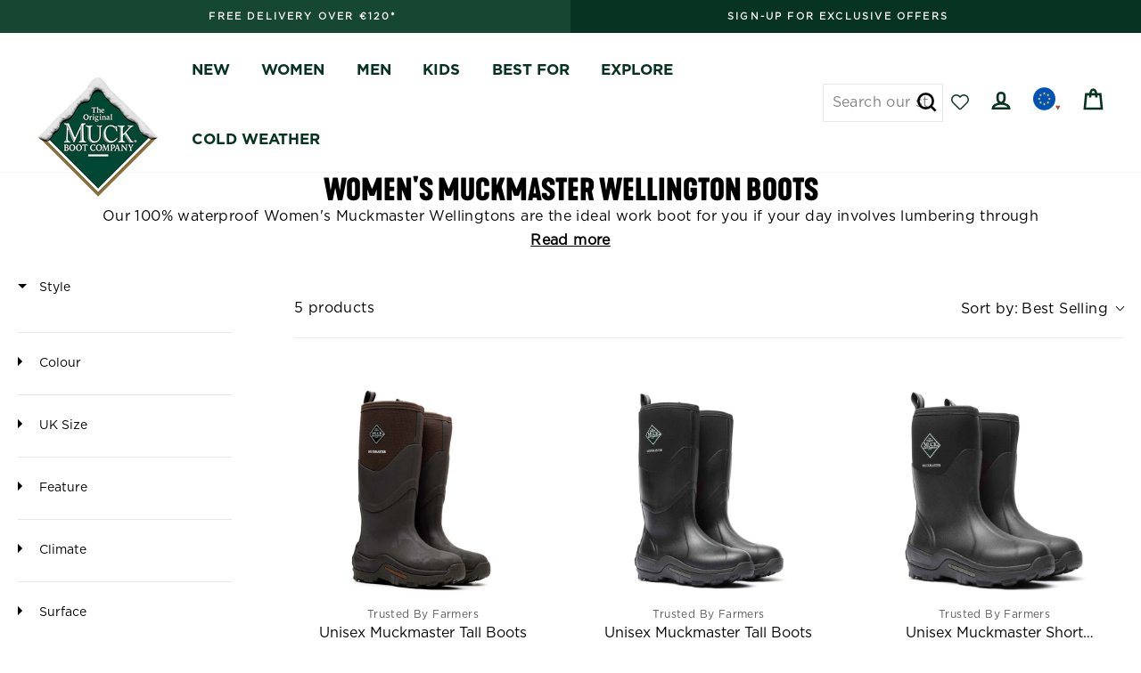

--- FILE ---
content_type: text/html; charset=utf-8
request_url: https://muckbootcompany.eu/collections/womens-muckmaster-wellington-boots
body_size: 83723
content:
<!doctype html>
<html class="no-js" lang="en">
  <head>
    
    <script>
  window.consentmo_gcm_initial_state = "";
  window.consentmo_gcm_state = "";
  window.consentmo_gcm_security_storage = "";
  window.consentmo_gcm_ad_storage = "";
  window.consentmo_gcm_analytics_storage = "";
  window.consentmo_gcm_functionality_storage = "";
  window.consentmo_gcm_personalization_storage = "";
  window.consentmo_gcm_ads_data_redaction = "";
  window.consentmo_gcm_url_passthrough = "";
  window.consentmo_gcm_data_layer_name = "";
  
  // Google Consent Mode V2 integration script from Consentmo GDPR
  window.isenseRules = {};
  window.isenseRules.gcm = {
      gcmVersion: 2,
      integrationVersion: 3,
      customChanges: false,
      consentUpdated: false,
      initialState: 7,
      isCustomizationEnabled: false,
      adsDataRedaction: true,
      urlPassthrough: false,
      dataLayer: 'dataLayer',
      categories: { ad_personalization: "marketing", ad_storage: "marketing", ad_user_data: "marketing", analytics_storage: "analytics", functionality_storage: "functionality", personalization_storage: "functionality", security_storage: "strict"},
      storage: { ad_personalization: "false", ad_storage: "false", ad_user_data: "false", analytics_storage: "false", functionality_storage: "false", personalization_storage: "false", security_storage: "false", wait_for_update: 2000 }
  };
  if(window.consentmo_gcm_state !== null && window.consentmo_gcm_state !== "" && window.consentmo_gcm_state !== "0") {
    window.isenseRules.gcm.isCustomizationEnabled = true;
    window.isenseRules.gcm.initialState = window.consentmo_gcm_initial_state === null || window.consentmo_gcm_initial_state.trim() === "" ? window.isenseRules.gcm.initialState : window.consentmo_gcm_initial_state;
    window.isenseRules.gcm.categories.ad_storage = window.consentmo_gcm_ad_storage === null || window.consentmo_gcm_ad_storage.trim() === "" ? window.isenseRules.gcm.categories.ad_storage : window.consentmo_gcm_ad_storage;
    window.isenseRules.gcm.categories.ad_user_data = window.consentmo_gcm_ad_storage === null || window.consentmo_gcm_ad_storage.trim() === "" ? window.isenseRules.gcm.categories.ad_user_data : window.consentmo_gcm_ad_storage;
    window.isenseRules.gcm.categories.ad_personalization = window.consentmo_gcm_ad_storage === null || window.consentmo_gcm_ad_storage.trim() === "" ? window.isenseRules.gcm.categories.ad_personalization : window.consentmo_gcm_ad_storage;
    window.isenseRules.gcm.categories.analytics_storage = window.consentmo_gcm_analytics_storage === null || window.consentmo_gcm_analytics_storage.trim() === "" ? window.isenseRules.gcm.categories.analytics_storage : window.consentmo_gcm_analytics_storage;
    window.isenseRules.gcm.categories.functionality_storage = window.consentmo_gcm_functionality_storage === null || window.consentmo_gcm_functionality_storage.trim() === "" ? window.isenseRules.gcm.categories.functionality_storage : window.consentmo_gcm_functionality_storage;
    window.isenseRules.gcm.categories.personalization_storage = window.consentmo_gcm_personalization_storage === null || window.consentmo_gcm_personalization_storage.trim() === "" ? window.isenseRules.gcm.categories.personalization_storage : window.consentmo_gcm_personalization_storage;
    window.isenseRules.gcm.categories.security_storage = window.consentmo_gcm_security_storage === null || window.consentmo_gcm_security_storage.trim() === "" ? window.isenseRules.gcm.categories.security_storage : window.consentmo_gcm_security_storage;
    window.isenseRules.gcm.urlPassthrough = window.consentmo_gcm_url_passthrough === null || window.consentmo_gcm_url_passthrough.trim() === "" ? window.isenseRules.gcm.urlPassthrough : window.consentmo_gcm_url_passthrough;
    window.isenseRules.gcm.adsDataRedaction = window.consentmo_gcm_ads_data_redaction === null || window.consentmo_gcm_ads_data_redaction.trim() === "" ? window.isenseRules.gcm.adsDataRedaction : window.consentmo_gcm_ads_data_redaction;
    window.isenseRules.gcm.dataLayer = window.consentmo_gcm_data_layer_name === null || window.consentmo_gcm_data_layer_name.trim() === "" ? window.isenseRules.gcm.dataLayer : window.consentmo_gcm_data_layer_name;
  }
  window.isenseRules.initializeGcm = function (rules) {
    if(window.isenseRules.gcm.isCustomizationEnabled) {
      rules.initialState = window.isenseRules.gcm.initialState;
      rules.urlPassthrough = window.isenseRules.gcm.urlPassthrough === true || window.isenseRules.gcm.urlPassthrough === 'true';
      rules.adsDataRedaction = window.isenseRules.gcm.adsDataRedaction === true || window.isenseRules.gcm.adsDataRedaction === 'true';
    }
    
    let initialState = parseInt(rules.initialState);
    let marketingBlocked = initialState === 0 || initialState === 2 || initialState === 5 || initialState === 7;
    let analyticsBlocked = initialState === 0 || initialState === 3 || initialState === 6 || initialState === 7;
    let functionalityBlocked = initialState === 4 || initialState === 5 || initialState === 6 || initialState === 7;

    let gdprCache = localStorage.getItem('gdprCache') ? JSON.parse(localStorage.getItem('gdprCache')) : null;
    if (gdprCache && typeof gdprCache.updatedPreferences !== "undefined") {
      let updatedPreferences = gdprCache.updatedPreferences;
      marketingBlocked = parseInt(updatedPreferences.indexOf('marketing')) > -1;
      analyticsBlocked = parseInt(updatedPreferences.indexOf('analytics')) > -1;
      functionalityBlocked = parseInt(updatedPreferences.indexOf('functionality')) > -1;
    }

    Object.entries(rules.categories).forEach(category => {
      if(rules.storage.hasOwnProperty(category[0])) {
        switch(category[1]) {
          case 'strict':
            rules.storage[category[0]] = "granted";
            break;
          case 'marketing':
            rules.storage[category[0]] = marketingBlocked ? "denied" : "granted";
            break;
          case 'analytics':
            rules.storage[category[0]] = analyticsBlocked ? "denied" : "granted";
            break;
          case 'functionality':
            rules.storage[category[0]] = functionalityBlocked ? "denied" : "granted";
            break;
        }
      }
    });
    rules.consentUpdated = true;
    isenseRules.gcm = rules;
  }

  // Google Consent Mode - initialization start
  window.isenseRules.initializeGcm({
    ...window.isenseRules.gcm,
    adsDataRedaction: true,
    urlPassthrough: false,
    initialState: 7
  });

  /*
  * initialState acceptable values:
  * 0 - Set both ad_storage and analytics_storage to denied
  * 1 - Set all categories to granted
  * 2 - Set only ad_storage to denied
  * 3 - Set only analytics_storage to denied
  * 4 - Set only functionality_storage to denied
  * 5 - Set both ad_storage and functionality_storage to denied
  * 6 - Set both analytics_storage and functionality_storage to denied
  * 7 - Set all categories to denied
  */

  window[window.isenseRules.gcm.dataLayer] = window[window.isenseRules.gcm.dataLayer] || [];
  function gtag() { window[window.isenseRules.gcm.dataLayer].push(arguments); }
  gtag("consent", "default", isenseRules.gcm.storage);
  isenseRules.gcm.adsDataRedaction && gtag("set", "ads_data_redaction", isenseRules.gcm.adsDataRedaction);
  isenseRules.gcm.urlPassthrough && gtag("set", "url_passthrough", isenseRules.gcm.urlPassthrough);
</script>
    <link
      rel="alternate"
      href="https://muckbootcompany.eu/"
      hreflang="x-default" />
    <link
      rel="alternate"
      href="https://muckbootcompany.co.uk/"
      hreflang="en-gb" />
    <link
      rel="alternate"
      href="https://muckbootcompany.eu/"
      hreflang="en-de" />
    <link
      rel="alternate"
      href="https://muckbootcompany.eu/de"
      hreflang="de-de" />

    <meta charset="utf-8">
    <meta http-equiv="X-UA-Compatible" content="IE=edge,chrome=1">
    <meta name="viewport" content="width=device-width,initial-scale=1">
    <meta name="theme-color" content="#164732">
    
      <link rel="canonical" href="https://muckbootcompany.eu/collections/womens-muckmaster-wellington-boots" />
    
<link
        rel="shortcut icon"
        href="//muckbootcompany.eu/cdn/shop/files/christmas-2023-Muck-logo_32x32.png?v=1698857572"
        type="image/png" /><title>Women&#39;s Muckmaster Rain Boots - Official Muck® Boots EU Site

</title>
<meta name="description" content="Muck Boot&#39;s Women&#39;s Muckmaster Boots are ideal for muddy fields. With an adjustable gusset for wider calves. Shop the full range with Free EU Delivery over €120"><link
      rel="preconnect"
      href="https://cdn.shopify.com"
      crossorigin>
    <link
      rel="preconnect"
      href="https://fonts.shopifycdn.com"
      crossorigin>
    
    <link rel="prefetch" href="//muckbootcompany.eu/cdn/shop/t/117/assets/jquery.min.js?v=115860211936397945481734082125">
    <link rel="prefetch" href="//muckbootcompany.eu/cdn/shop/t/117/assets/theme.scss.css?v=135963933473225982911767360846">
    <link rel="prefetch" href="//muckbootcompany.eu/cdn/shop/t/117/assets/custom.css?v=76837365069704007051767708225">
    <link rel="prefetch" href="//muckbootcompany.eu/cdn/shop/t/117/assets/gb.scss?v=30086407282160942081734082125">
    <link rel="prefetch" href="https://cdnjs.cloudflare.com/ajax/libs/font-awesome/4.7.0/css/font-awesome.min.css">


    <meta property="og:site_name" content="MuckbootEU">
  <meta property="og:url" content="https://muckbootcompany.eu/collections/womens-muckmaster-wellington-boots">
  <meta property="og:title" content="Women&#39;s Muckmaster Rain Boots - Official Muck® Boots EU Site">
  <meta property="og:type" content="website">
  <meta property="og:description" content="Muck Boot&#39;s Women&#39;s Muckmaster Boots are ideal for muddy fields. With an adjustable gusset for wider calves. Shop the full range with Free EU Delivery over €120"><meta property="og:image" content="http://muckbootcompany.eu/cdn/shop/files/gbt-11558-42962-b-1-3_1200x630.jpg?v=1764682945"><meta property="og:image" content="http://muckbootcompany.eu/cdn/shop/files/gbt-11557-43319-b-1-4_1200x630.jpg?v=1764682946"><meta property="og:image" content="http://muckbootcompany.eu/cdn/shop/files/gbt-11557-19585-b-1-4_1200x630.jpg?v=1764682941">
  <meta property="og:image:secure_url" content="https://muckbootcompany.eu/cdn/shop/files/gbt-11558-42962-b-1-3_1200x630.jpg?v=1764682945"><meta property="og:image:secure_url" content="https://muckbootcompany.eu/cdn/shop/files/gbt-11557-43319-b-1-4_1200x630.jpg?v=1764682946"><meta property="og:image:secure_url" content="https://muckbootcompany.eu/cdn/shop/files/gbt-11557-19585-b-1-4_1200x630.jpg?v=1764682941">
  <meta name="twitter:site" content="@">
  <meta name="twitter:card" content="summary_large_image">
  <meta name="twitter:title" content="Women&#39;s Muckmaster Rain Boots - Official Muck® Boots EU Site">
  <meta name="twitter:description" content="Muck Boot&#39;s Women&#39;s Muckmaster Boots are ideal for muddy fields. With an adjustable gusset for wider calves. Shop the full range with Free EU Delivery over €120">


    <style data-shopify>
  
  

  
  
  
</style>

    <link href="//muckbootcompany.eu/cdn/shop/t/117/assets/theme.scss.css?v=135963933473225982911767360846" rel="stylesheet" type="text/css" media="all" />
    <link
      rel="stylesheet"
      href="https://cdn.jsdelivr.net/npm/swiper@9/swiper-bundle.min.css"
    />
    
    <script src="https://cdn.jsdelivr.net/npm/swiper@9/swiper-bundle.min.js"></script>
    <link href="//muckbootcompany.eu/cdn/shop/t/117/assets/custom.css?v=76837365069704007051767708225" rel="stylesheet" type="text/css" media="all" />

    <link href="//muckbootcompany.eu/cdn/shop/t/117/assets/gb.scss?v=30086407282160942081734082125" rel="stylesheet" type="text/css" media="all" />
    <link href="//cdnjs.cloudflare.com/ajax/libs/font-awesome/4.7.0/css/font-awesome.min.css" rel="stylesheet" type="text/css" media="all" />
    <style data-shopify>
      .collection-item__title {
        font-size: 14.4px;
      }

      @media screen and (min-width: 769px) {
        .collection-item__title {
          font-size: 18px;
        }
      }
    </style>

    <script>
          document.documentElement.className = document.documentElement.className.replace('no-js', 'js');
      
          window.theme = window.theme || {};
          theme.routes = {
      cart: "/cart",
      cartAdd: "/cart/add",
      cartChange: "/cart/change"
          };
          theme.strings = {
      addToCart: "Add to bag",
      soldOut: "Sold Out",
      unavailable: "Unavailable",
      stockLabel: "Only [count] items in stock!",
      willNotShipUntil: "Will not ship until [date]",
      willBeInStockAfter: "Will be in stock after [date]",
      waitingForStock: "Inventory on the way",
      savePrice: "Save [saved_amount]",
      cartEmpty: "Your bag is currently empty.",
      cartTermsConfirmation: "You must agree with the terms and conditions of sales to checkout"
          };
          theme.settings = {
      dynamicVariantsEnable: true,
      dynamicVariantType: "button",
      cartType: "page",
      moneyFormat: "€{{amount_with_comma_separator}}",
      saveType: "percent",
      recentlyViewedEnabled: false,
      predictiveSearch: true,
      predictiveSearchType: "product",
      inventoryThreshold: 10,
      quickView: true,
      themeName: 'Impulse',
      themeVersion: "3.1.0"
          };
    </script>

    
    <script>window.performance && window.performance.mark && window.performance.mark('shopify.content_for_header.start');</script><meta id="shopify-digital-wallet" name="shopify-digital-wallet" content="/41317564568/digital_wallets/dialog">
<meta name="shopify-checkout-api-token" content="33ef5f1210c6647f37c53c0d4696f095">
<meta id="in-context-paypal-metadata" data-shop-id="41317564568" data-venmo-supported="false" data-environment="production" data-locale="en_US" data-paypal-v4="true" data-currency="EUR">
<link rel="alternate" type="application/atom+xml" title="Feed" href="/collections/womens-muckmaster-wellington-boots.atom" />
<link rel="alternate" type="application/json+oembed" href="https://muckbootcompany.eu/collections/womens-muckmaster-wellington-boots.oembed">
<script async="async" src="/checkouts/internal/preloads.js?locale=en-DE"></script>
<link rel="preconnect" href="https://shop.app" crossorigin="anonymous">
<script async="async" src="https://shop.app/checkouts/internal/preloads.js?locale=en-DE&shop_id=41317564568" crossorigin="anonymous"></script>
<script id="apple-pay-shop-capabilities" type="application/json">{"shopId":41317564568,"countryCode":"GB","currencyCode":"EUR","merchantCapabilities":["supports3DS"],"merchantId":"gid:\/\/shopify\/Shop\/41317564568","merchantName":"MuckbootEU","requiredBillingContactFields":["postalAddress","email"],"requiredShippingContactFields":["postalAddress","email"],"shippingType":"shipping","supportedNetworks":["visa","maestro","masterCard","amex","discover","elo"],"total":{"type":"pending","label":"MuckbootEU","amount":"1.00"},"shopifyPaymentsEnabled":true,"supportsSubscriptions":true}</script>
<script id="shopify-features" type="application/json">{"accessToken":"33ef5f1210c6647f37c53c0d4696f095","betas":["rich-media-storefront-analytics"],"domain":"muckbootcompany.eu","predictiveSearch":true,"shopId":41317564568,"locale":"en"}</script>
<script>var Shopify = Shopify || {};
Shopify.shop = "muckbooteu.myshopify.com";
Shopify.locale = "en";
Shopify.currency = {"active":"EUR","rate":"1.0"};
Shopify.country = "DE";
Shopify.theme = {"name":"Live Theme | DO NOT DELETE OR UPDATE","id":176746725755,"schema_name":"Impulse","schema_version":"3.1.0","theme_store_id":null,"role":"main"};
Shopify.theme.handle = "null";
Shopify.theme.style = {"id":null,"handle":null};
Shopify.cdnHost = "muckbootcompany.eu/cdn";
Shopify.routes = Shopify.routes || {};
Shopify.routes.root = "/";</script>
<script type="module">!function(o){(o.Shopify=o.Shopify||{}).modules=!0}(window);</script>
<script>!function(o){function n(){var o=[];function n(){o.push(Array.prototype.slice.apply(arguments))}return n.q=o,n}var t=o.Shopify=o.Shopify||{};t.loadFeatures=n(),t.autoloadFeatures=n()}(window);</script>
<script>
  window.ShopifyPay = window.ShopifyPay || {};
  window.ShopifyPay.apiHost = "shop.app\/pay";
  window.ShopifyPay.redirectState = null;
</script>
<script id="shop-js-analytics" type="application/json">{"pageType":"collection"}</script>
<script defer="defer" async type="module" src="//muckbootcompany.eu/cdn/shopifycloud/shop-js/modules/v2/client.init-shop-cart-sync_C5BV16lS.en.esm.js"></script>
<script defer="defer" async type="module" src="//muckbootcompany.eu/cdn/shopifycloud/shop-js/modules/v2/chunk.common_CygWptCX.esm.js"></script>
<script type="module">
  await import("//muckbootcompany.eu/cdn/shopifycloud/shop-js/modules/v2/client.init-shop-cart-sync_C5BV16lS.en.esm.js");
await import("//muckbootcompany.eu/cdn/shopifycloud/shop-js/modules/v2/chunk.common_CygWptCX.esm.js");

  window.Shopify.SignInWithShop?.initShopCartSync?.({"fedCMEnabled":true,"windoidEnabled":true});

</script>
<script>
  window.Shopify = window.Shopify || {};
  if (!window.Shopify.featureAssets) window.Shopify.featureAssets = {};
  window.Shopify.featureAssets['shop-js'] = {"shop-cart-sync":["modules/v2/client.shop-cart-sync_ZFArdW7E.en.esm.js","modules/v2/chunk.common_CygWptCX.esm.js"],"init-fed-cm":["modules/v2/client.init-fed-cm_CmiC4vf6.en.esm.js","modules/v2/chunk.common_CygWptCX.esm.js"],"shop-button":["modules/v2/client.shop-button_tlx5R9nI.en.esm.js","modules/v2/chunk.common_CygWptCX.esm.js"],"shop-cash-offers":["modules/v2/client.shop-cash-offers_DOA2yAJr.en.esm.js","modules/v2/chunk.common_CygWptCX.esm.js","modules/v2/chunk.modal_D71HUcav.esm.js"],"init-windoid":["modules/v2/client.init-windoid_sURxWdc1.en.esm.js","modules/v2/chunk.common_CygWptCX.esm.js"],"shop-toast-manager":["modules/v2/client.shop-toast-manager_ClPi3nE9.en.esm.js","modules/v2/chunk.common_CygWptCX.esm.js"],"init-shop-email-lookup-coordinator":["modules/v2/client.init-shop-email-lookup-coordinator_B8hsDcYM.en.esm.js","modules/v2/chunk.common_CygWptCX.esm.js"],"init-shop-cart-sync":["modules/v2/client.init-shop-cart-sync_C5BV16lS.en.esm.js","modules/v2/chunk.common_CygWptCX.esm.js"],"avatar":["modules/v2/client.avatar_BTnouDA3.en.esm.js"],"pay-button":["modules/v2/client.pay-button_FdsNuTd3.en.esm.js","modules/v2/chunk.common_CygWptCX.esm.js"],"init-customer-accounts":["modules/v2/client.init-customer-accounts_DxDtT_ad.en.esm.js","modules/v2/client.shop-login-button_C5VAVYt1.en.esm.js","modules/v2/chunk.common_CygWptCX.esm.js","modules/v2/chunk.modal_D71HUcav.esm.js"],"init-shop-for-new-customer-accounts":["modules/v2/client.init-shop-for-new-customer-accounts_ChsxoAhi.en.esm.js","modules/v2/client.shop-login-button_C5VAVYt1.en.esm.js","modules/v2/chunk.common_CygWptCX.esm.js","modules/v2/chunk.modal_D71HUcav.esm.js"],"shop-login-button":["modules/v2/client.shop-login-button_C5VAVYt1.en.esm.js","modules/v2/chunk.common_CygWptCX.esm.js","modules/v2/chunk.modal_D71HUcav.esm.js"],"init-customer-accounts-sign-up":["modules/v2/client.init-customer-accounts-sign-up_CPSyQ0Tj.en.esm.js","modules/v2/client.shop-login-button_C5VAVYt1.en.esm.js","modules/v2/chunk.common_CygWptCX.esm.js","modules/v2/chunk.modal_D71HUcav.esm.js"],"shop-follow-button":["modules/v2/client.shop-follow-button_Cva4Ekp9.en.esm.js","modules/v2/chunk.common_CygWptCX.esm.js","modules/v2/chunk.modal_D71HUcav.esm.js"],"checkout-modal":["modules/v2/client.checkout-modal_BPM8l0SH.en.esm.js","modules/v2/chunk.common_CygWptCX.esm.js","modules/v2/chunk.modal_D71HUcav.esm.js"],"lead-capture":["modules/v2/client.lead-capture_Bi8yE_yS.en.esm.js","modules/v2/chunk.common_CygWptCX.esm.js","modules/v2/chunk.modal_D71HUcav.esm.js"],"shop-login":["modules/v2/client.shop-login_D6lNrXab.en.esm.js","modules/v2/chunk.common_CygWptCX.esm.js","modules/v2/chunk.modal_D71HUcav.esm.js"],"payment-terms":["modules/v2/client.payment-terms_CZxnsJam.en.esm.js","modules/v2/chunk.common_CygWptCX.esm.js","modules/v2/chunk.modal_D71HUcav.esm.js"]};
</script>
<script>(function() {
  var isLoaded = false;
  function asyncLoad() {
    if (isLoaded) return;
    isLoaded = true;
    var urls = ["https:\/\/loox.io\/widget\/Ey-QgofwZj\/loox.1630415826717.js?shop=muckbooteu.myshopify.com","https:\/\/ecommplugins-scripts.trustpilot.com\/v2.1\/js\/header.min.js?settings=eyJrZXkiOiI4UWNHVWtmaG1iSDZ3bDQyIn0=\u0026v=2.5\u0026shop=muckbooteu.myshopify.com","https:\/\/ecommplugins-trustboxsettings.trustpilot.com\/muckbooteu.myshopify.com.js?settings=1710849820901\u0026shop=muckbooteu.myshopify.com","\/\/backinstock.useamp.com\/widget\/82408_1767159987.js?category=bis\u0026v=6\u0026shop=muckbooteu.myshopify.com"];
    for (var i = 0; i < urls.length; i++) {
      var s = document.createElement('script');
      s.type = 'text/javascript';
      s.async = true;
      s.src = urls[i];
      var x = document.getElementsByTagName('script')[0];
      x.parentNode.insertBefore(s, x);
    }
  };
  if(window.attachEvent) {
    window.attachEvent('onload', asyncLoad);
  } else {
    window.addEventListener('load', asyncLoad, false);
  }
})();</script>
<script id="__st">var __st={"a":41317564568,"offset":0,"reqid":"e20d0dc4-ea54-41a9-8935-282f0de357b2-1768728494","pageurl":"muckbootcompany.eu\/collections\/womens-muckmaster-wellington-boots","u":"b2971ea6e376","p":"collection","rtyp":"collection","rid":229073748120};</script>
<script>window.ShopifyPaypalV4VisibilityTracking = true;</script>
<script id="captcha-bootstrap">!function(){'use strict';const t='contact',e='account',n='new_comment',o=[[t,t],['blogs',n],['comments',n],[t,'customer']],c=[[e,'customer_login'],[e,'guest_login'],[e,'recover_customer_password'],[e,'create_customer']],r=t=>t.map((([t,e])=>`form[action*='/${t}']:not([data-nocaptcha='true']) input[name='form_type'][value='${e}']`)).join(','),a=t=>()=>t?[...document.querySelectorAll(t)].map((t=>t.form)):[];function s(){const t=[...o],e=r(t);return a(e)}const i='password',u='form_key',d=['recaptcha-v3-token','g-recaptcha-response','h-captcha-response',i],f=()=>{try{return window.sessionStorage}catch{return}},m='__shopify_v',_=t=>t.elements[u];function p(t,e,n=!1){try{const o=window.sessionStorage,c=JSON.parse(o.getItem(e)),{data:r}=function(t){const{data:e,action:n}=t;return t[m]||n?{data:e,action:n}:{data:t,action:n}}(c);for(const[e,n]of Object.entries(r))t.elements[e]&&(t.elements[e].value=n);n&&o.removeItem(e)}catch(o){console.error('form repopulation failed',{error:o})}}const l='form_type',E='cptcha';function T(t){t.dataset[E]=!0}const w=window,h=w.document,L='Shopify',v='ce_forms',y='captcha';let A=!1;((t,e)=>{const n=(g='f06e6c50-85a8-45c8-87d0-21a2b65856fe',I='https://cdn.shopify.com/shopifycloud/storefront-forms-hcaptcha/ce_storefront_forms_captcha_hcaptcha.v1.5.2.iife.js',D={infoText:'Protected by hCaptcha',privacyText:'Privacy',termsText:'Terms'},(t,e,n)=>{const o=w[L][v],c=o.bindForm;if(c)return c(t,g,e,D).then(n);var r;o.q.push([[t,g,e,D],n]),r=I,A||(h.body.append(Object.assign(h.createElement('script'),{id:'captcha-provider',async:!0,src:r})),A=!0)});var g,I,D;w[L]=w[L]||{},w[L][v]=w[L][v]||{},w[L][v].q=[],w[L][y]=w[L][y]||{},w[L][y].protect=function(t,e){n(t,void 0,e),T(t)},Object.freeze(w[L][y]),function(t,e,n,w,h,L){const[v,y,A,g]=function(t,e,n){const i=e?o:[],u=t?c:[],d=[...i,...u],f=r(d),m=r(i),_=r(d.filter((([t,e])=>n.includes(e))));return[a(f),a(m),a(_),s()]}(w,h,L),I=t=>{const e=t.target;return e instanceof HTMLFormElement?e:e&&e.form},D=t=>v().includes(t);t.addEventListener('submit',(t=>{const e=I(t);if(!e)return;const n=D(e)&&!e.dataset.hcaptchaBound&&!e.dataset.recaptchaBound,o=_(e),c=g().includes(e)&&(!o||!o.value);(n||c)&&t.preventDefault(),c&&!n&&(function(t){try{if(!f())return;!function(t){const e=f();if(!e)return;const n=_(t);if(!n)return;const o=n.value;o&&e.removeItem(o)}(t);const e=Array.from(Array(32),(()=>Math.random().toString(36)[2])).join('');!function(t,e){_(t)||t.append(Object.assign(document.createElement('input'),{type:'hidden',name:u})),t.elements[u].value=e}(t,e),function(t,e){const n=f();if(!n)return;const o=[...t.querySelectorAll(`input[type='${i}']`)].map((({name:t})=>t)),c=[...d,...o],r={};for(const[a,s]of new FormData(t).entries())c.includes(a)||(r[a]=s);n.setItem(e,JSON.stringify({[m]:1,action:t.action,data:r}))}(t,e)}catch(e){console.error('failed to persist form',e)}}(e),e.submit())}));const S=(t,e)=>{t&&!t.dataset[E]&&(n(t,e.some((e=>e===t))),T(t))};for(const o of['focusin','change'])t.addEventListener(o,(t=>{const e=I(t);D(e)&&S(e,y())}));const B=e.get('form_key'),M=e.get(l),P=B&&M;t.addEventListener('DOMContentLoaded',(()=>{const t=y();if(P)for(const e of t)e.elements[l].value===M&&p(e,B);[...new Set([...A(),...v().filter((t=>'true'===t.dataset.shopifyCaptcha))])].forEach((e=>S(e,t)))}))}(h,new URLSearchParams(w.location.search),n,t,e,['guest_login'])})(!0,!0)}();</script>
<script integrity="sha256-4kQ18oKyAcykRKYeNunJcIwy7WH5gtpwJnB7kiuLZ1E=" data-source-attribution="shopify.loadfeatures" defer="defer" src="//muckbootcompany.eu/cdn/shopifycloud/storefront/assets/storefront/load_feature-a0a9edcb.js" crossorigin="anonymous"></script>
<script crossorigin="anonymous" defer="defer" src="//muckbootcompany.eu/cdn/shopifycloud/storefront/assets/shopify_pay/storefront-65b4c6d7.js?v=20250812"></script>
<script data-source-attribution="shopify.dynamic_checkout.dynamic.init">var Shopify=Shopify||{};Shopify.PaymentButton=Shopify.PaymentButton||{isStorefrontPortableWallets:!0,init:function(){window.Shopify.PaymentButton.init=function(){};var t=document.createElement("script");t.src="https://muckbootcompany.eu/cdn/shopifycloud/portable-wallets/latest/portable-wallets.en.js",t.type="module",document.head.appendChild(t)}};
</script>
<script data-source-attribution="shopify.dynamic_checkout.buyer_consent">
  function portableWalletsHideBuyerConsent(e){var t=document.getElementById("shopify-buyer-consent"),n=document.getElementById("shopify-subscription-policy-button");t&&n&&(t.classList.add("hidden"),t.setAttribute("aria-hidden","true"),n.removeEventListener("click",e))}function portableWalletsShowBuyerConsent(e){var t=document.getElementById("shopify-buyer-consent"),n=document.getElementById("shopify-subscription-policy-button");t&&n&&(t.classList.remove("hidden"),t.removeAttribute("aria-hidden"),n.addEventListener("click",e))}window.Shopify?.PaymentButton&&(window.Shopify.PaymentButton.hideBuyerConsent=portableWalletsHideBuyerConsent,window.Shopify.PaymentButton.showBuyerConsent=portableWalletsShowBuyerConsent);
</script>
<script data-source-attribution="shopify.dynamic_checkout.cart.bootstrap">document.addEventListener("DOMContentLoaded",(function(){function t(){return document.querySelector("shopify-accelerated-checkout-cart, shopify-accelerated-checkout")}if(t())Shopify.PaymentButton.init();else{new MutationObserver((function(e,n){t()&&(Shopify.PaymentButton.init(),n.disconnect())})).observe(document.body,{childList:!0,subtree:!0})}}));
</script>
<link id="shopify-accelerated-checkout-styles" rel="stylesheet" media="screen" href="https://muckbootcompany.eu/cdn/shopifycloud/portable-wallets/latest/accelerated-checkout-backwards-compat.css" crossorigin="anonymous">
<style id="shopify-accelerated-checkout-cart">
        #shopify-buyer-consent {
  margin-top: 1em;
  display: inline-block;
  width: 100%;
}

#shopify-buyer-consent.hidden {
  display: none;
}

#shopify-subscription-policy-button {
  background: none;
  border: none;
  padding: 0;
  text-decoration: underline;
  font-size: inherit;
  cursor: pointer;
}

#shopify-subscription-policy-button::before {
  box-shadow: none;
}

      </style>

<script>window.performance && window.performance.mark && window.performance.mark('shopify.content_for_header.end');</script>
    <script src="//muckbootcompany.eu/cdn/shop/t/117/assets/jquery.min.js?v=115860211936397945481734082125"></script>
    <script src="//muckbootcompany.eu/cdn/shop/t/117/assets/vendor-scripts-v6.js" defer="defer"></script>
    
      <script src="//muckbootcompany.eu/cdn/shop/t/117/assets/ajaxinate.min.js?v=69145893314062996711734082125" type="text/javascript"></script>
    

    

    <script src="//muckbootcompany.eu/cdn/shop/t/117/assets/theme.js?v=52763069086011540321734082125" defer="defer"></script>

    <!-- Check if site is DE -->
    <script defer="defer">
      const isSiteDE = window.location.href.indexOf(".eu/de") !== -1 ? true : false;
      console.log(`isSiteDE: ${isSiteDE}`)
    </script>
    <!--
    --><!-- Google Tag Manager -->
    <script>
      (function(w,d,s,l,i){w[l]=w[l]||[];w[l].push({'gtm.start':
        new Date().getTime(),event:'gtm.js'});var f=d.getElementsByTagName(s)[0],
        j=d.createElement(s),dl=l!='dataLayer'?'&l='+l:'';j.async=true;j.src=
        'https://www.googletagmanager.com/gtm.js?id='+i+dl;f.parentNode.insertBefore(j,f);
        })(window,document,'script','dataLayer','GTM-W8RX2G5');
    </script>
    <!-- End Google Tag Manager -->
    

    <link rel="stylesheet" href="https://cdnjs.cloudflare.com/ajax/libs/font-awesome/4.7.0/css/font-awesome.min.css">


    <!-- "snippets/shogun-head.liquid" was not rendered, the associated app was uninstalled -->
    








 

    <script>var loox_global_hash = '1768670857070';</script><script>var loox_pop_active = true;var loox_pop_display = {"home_page":false,"product_page":true,"cart_page":false,"other_pages":false};</script><style>.loox-reviews-default { max-width: 1200px; margin: 0 auto; }.loox-rating .loox-icon { color:#1a3c34; }
:root { --lxs-rating-icon-color: #1a3c34; }</style><script>
      var root_url = "\/" != '/' ? "\/" : '';
    </script>

    

  <!-- BEGIN app block: shopify://apps/consentmo-gdpr/blocks/gdpr_cookie_consent/4fbe573f-a377-4fea-9801-3ee0858cae41 -->


<!-- END app block --><!-- BEGIN app block: shopify://apps/geo-pro-geolocation/blocks/geopro/16fc5313-7aee-4e90-ac95-f50fc7c8b657 --><!-- This snippet is used to load Geo:Pro data on the storefront -->
<meta class='geo-ip' content='[base64]'>
<!-- This snippet initializes the plugin -->
<script async>
  try {
    const loadGeoPro=()=>{let e=e=>{if(!e||e.isCrawler||"success"!==e.message){window.geopro_cancel="1";return}let o=e.isAdmin?"el-geoip-location-admin":"el-geoip-location",s=Date.now()+864e5;localStorage.setItem(o,JSON.stringify({value:e.data,expires:s})),e.isAdmin&&localStorage.setItem("el-geoip-admin",JSON.stringify({value:"1",expires:s}))},o=new XMLHttpRequest;o.open("GET","https://geo.geoproapp.com?x-api-key=91e359ab7-2b63-539e-1de2-c4bf731367a7",!0),o.responseType="json",o.onload=()=>e(200===o.status?o.response:null),o.send()},load=!["el-geoip-location-admin","el-geoip-location"].some(e=>{try{let o=JSON.parse(localStorage.getItem(e));return o&&o.expires>Date.now()}catch(s){return!1}});load&&loadGeoPro();
  } catch(e) {
    console.warn('Geo:Pro error', e);
    window.geopro_cancel = '1';
  }
</script>
<script src="https://cdn.shopify.com/extensions/019b746b-26da-7a64-a671-397924f34f11/easylocation-195/assets/easylocation-storefront.min.js" type="text/javascript" async></script>


<!-- END app block --><!-- BEGIN app block: shopify://apps/boost-ai-search-filter/blocks/boost-sd-ssr/7fc998ae-a150-4367-bab8-505d8a4503f7 --><script type="text/javascript">"use strict";(()=>{var __typeError=msg=>{throw TypeError(msg)};var __accessCheck=(obj,member,msg)=>member.has(obj)||__typeError("Cannot "+msg);var __privateGet=(obj,member,getter)=>(__accessCheck(obj,member,"read from private field"),getter?getter.call(obj):member.get(obj));var __privateAdd=(obj,member,value)=>member.has(obj)?__typeError("Cannot add the same private member more than once"):member instanceof WeakSet?member.add(obj):member.set(obj,value);var __privateSet=(obj,member,value,setter)=>(__accessCheck(obj,member,"write to private field"),setter?setter.call(obj,value):member.set(obj,value),value);var __privateMethod=(obj,member,method)=>(__accessCheck(obj,member,"access private method"),method);function mergeDeepMutate(target,...sources){if(!target)return target;if(sources.length===0)return target;const isObject=obj=>!!obj&&typeof obj==="object";const isPlainObject=obj=>{if(!isObject(obj))return false;const proto=Object.getPrototypeOf(obj);return proto===Object.prototype||proto===null};for(const source of sources){if(!source)continue;for(const key in source){const sourceValue=source[key];if(!(key in target)){target[key]=sourceValue;continue}const targetValue=target[key];if(Array.isArray(targetValue)&&Array.isArray(sourceValue)){target[key]=targetValue.concat(...sourceValue)}else if(isPlainObject(targetValue)&&isPlainObject(sourceValue)){target[key]=mergeDeepMutate(targetValue,sourceValue)}else{target[key]=sourceValue}}}return target}var _config,_dataObjects,_modules,_cachedModulesByConstructor,_status,_cachedEventListeners,_registryBlockListeners,_readyListeners,_blocks,_Application_instances,extendAppConfigFromModules_fn,extendAppConfigFromGlobalVariables_fn,initializeDataObjects_fn,resetBlocks_fn,loadModuleEventListeners_fn;var Application=class{constructor(config,dataObjects){__privateAdd(this,_Application_instances);__privateAdd(this,_config);__privateAdd(this,_dataObjects);__privateAdd(this,_modules,[]);__privateAdd(this,_cachedModulesByConstructor,new Map);__privateAdd(this,_status,"created");__privateAdd(this,_cachedEventListeners,{});__privateAdd(this,_registryBlockListeners,[]);__privateAdd(this,_readyListeners,[]);this.mode="production";this.logLevel=1;__privateAdd(this,_blocks,{});const boostWidgetIntegration=window.boostWidgetIntegration;__privateSet(this,_config,config||{logLevel:boostWidgetIntegration?.config?.logLevel,env:"production"});this.logLevel=__privateGet(this,_config).logLevel??(this.mode==="production"?2:this.logLevel);if(__privateGet(this,_config).logLevel==null){__privateGet(this,_config).logLevel=this.logLevel}__privateSet(this,_dataObjects,dataObjects||{});this.logger={debug:(...args)=>{if(this.logLevel<=0){console.debug("Boost > [DEBUG] ",...args)}},info:(...args)=>{if(this.logLevel<=1){console.info("Boost > [INFO] ",...args)}},warn:(...args)=>{if(this.logLevel<=2){console.warn("Boost > [WARN] ",...args)}},error:(...args)=>{if(this.logLevel<=3){console.error("Boost > [ERROR] ",...args)}}}}get blocks(){return __privateGet(this,_blocks)}get config(){return __privateGet(this,_config)}get dataObjects(){return __privateGet(this,_dataObjects)}get status(){return __privateGet(this,_status)}get modules(){return __privateGet(this,_modules)}bootstrap(){if(__privateGet(this,_status)==="bootstrapped"){this.logger.warn("Application already bootstrapped");return}if(__privateGet(this,_status)==="started"){this.logger.warn("Application already started");return}__privateMethod(this,_Application_instances,loadModuleEventListeners_fn).call(this);this.dispatchLifecycleEvent({name:"onBeforeAppBootstrap",payload:null});if(__privateGet(this,_config)?.customization?.app?.onBootstrap){__privateGet(this,_config).customization.app.onBootstrap(this)}__privateMethod(this,_Application_instances,extendAppConfigFromModules_fn).call(this);__privateMethod(this,_Application_instances,extendAppConfigFromGlobalVariables_fn).call(this);__privateMethod(this,_Application_instances,initializeDataObjects_fn).call(this);this.assignGlobalVariables();__privateSet(this,_status,"bootstrapped");this.dispatchLifecycleEvent({name:"onAppBootstrap",payload:null})}async initModules(){await Promise.all(__privateGet(this,_modules).map(async module=>{if(!module.shouldInit()){this.logger.info("Module not initialized",module.constructor.name,"shouldInit returned false");return}module.onBeforeModuleInit?.();this.dispatchLifecycleEvent({name:"onBeforeModuleInit",payload:{module}});this.logger.info(`Initializing ${module.constructor.name} module`);try{await module.init();this.dispatchLifecycleEvent({name:"onModuleInit",payload:{module}})}catch(error){this.logger.error(`Error initializing module ${module.constructor.name}:`,error);this.dispatchLifecycleEvent({name:"onModuleError",payload:{module,error:error instanceof Error?error:new Error(String(error))}})}}))}getModule(constructor){const module=__privateGet(this,_cachedModulesByConstructor).get(constructor);if(module&&!module.shouldInit()){return void 0}return module}getModuleByName(name){const module=__privateGet(this,_modules).find(mod=>{const ModuleClass=mod.constructor;return ModuleClass.moduleName===name});if(module&&!module.shouldInit()){return void 0}return module}registerBlock(block){if(!block.id){this.logger.error("Block id is required");return}const blockId=block.id;if(__privateGet(this,_blocks)[blockId]){this.logger.error(`Block with id ${blockId} already exists`);return}__privateGet(this,_blocks)[blockId]=block;if(window.boostWidgetIntegration.blocks){window.boostWidgetIntegration.blocks[blockId]=block}this.dispatchLifecycleEvent({name:"onRegisterBlock",payload:{block}});__privateGet(this,_registryBlockListeners).forEach(listener=>{try{listener(block)}catch(error){this.logger.error("Error in registry block listener:",error)}})}addRegistryBlockListener(listener){__privateGet(this,_registryBlockListeners).push(listener);Object.values(__privateGet(this,_blocks)).forEach(block=>{try{listener(block)}catch(error){this.logger.error("Error in registry block listener for existing block:",error)}})}removeRegistryBlockListener(listener){const index=__privateGet(this,_registryBlockListeners).indexOf(listener);if(index>-1){__privateGet(this,_registryBlockListeners).splice(index,1)}}onReady(handler){if(__privateGet(this,_status)==="started"){try{handler()}catch(error){this.logger.error("Error in ready handler:",error)}}else{__privateGet(this,_readyListeners).push(handler)}}assignGlobalVariables(){if(!window.boostWidgetIntegration){window.boostWidgetIntegration={}}Object.assign(window.boostWidgetIntegration,{TAEApp:this,config:this.config,dataObjects:__privateGet(this,_dataObjects),blocks:this.blocks})}async start(){this.logger.info("Application starting");this.bootstrap();this.dispatchLifecycleEvent({name:"onBeforeAppStart",payload:null});await this.initModules();__privateSet(this,_status,"started");this.dispatchLifecycleEvent({name:"onAppStart",payload:null});__privateGet(this,_readyListeners).forEach(listener=>{try{listener()}catch(error){this.logger.error("Error in ready listener:",error)}});if(__privateGet(this,_config)?.customization?.app?.onStart){__privateGet(this,_config).customization.app.onStart(this)}}destroy(){if(__privateGet(this,_status)!=="started"){this.logger.warn("Application not started yet");return}__privateGet(this,_modules).forEach(module=>{this.dispatchLifecycleEvent({name:"onModuleDestroy",payload:{module}});module.destroy()});__privateSet(this,_modules,[]);__privateMethod(this,_Application_instances,resetBlocks_fn).call(this);__privateSet(this,_status,"destroyed");this.dispatchLifecycleEvent({name:"onAppDestroy",payload:null})}setLogLevel(level){this.logLevel=level;this.updateConfig({logLevel:level})}loadModule(ModuleConstructor){if(!ModuleConstructor){return this}const app=this;const moduleInstance=new ModuleConstructor(app);if(__privateGet(app,_cachedModulesByConstructor).has(ModuleConstructor)){this.logger.warn(`Module ${ModuleConstructor.name} already loaded`);return app}__privateGet(this,_modules).push(moduleInstance);__privateGet(this,_cachedModulesByConstructor).set(ModuleConstructor,moduleInstance);this.logger.info(`Module ${ModuleConstructor.name} already loaded`);return app}updateConfig(newConfig){if(typeof newConfig==="function"){__privateSet(this,_config,newConfig(__privateGet(this,_config)))}else{mergeDeepMutate(__privateGet(this,_config),newConfig)}return this.config}dispatchLifecycleEvent(event){switch(event.name){case"onBeforeAppBootstrap":this.triggerEvent("onBeforeAppBootstrap",event);break;case"onAppBootstrap":this.logger.info("Application bootstrapped");this.triggerEvent("onAppBootstrap",event);break;case"onBeforeModuleInit":this.triggerEvent("onBeforeModuleInit",event);break;case"onModuleInit":this.logger.info(`Module ${event.payload.module.constructor.name} initialized`);this.triggerEvent("onModuleInit",event);break;case"onModuleDestroy":this.logger.info(`Module ${event.payload.module.constructor.name} destroyed`);this.triggerEvent("onModuleDestroy",event);break;case"onBeforeAppStart":this.triggerEvent("onBeforeAppStart",event);break;case"onAppStart":this.logger.info("Application started");this.triggerEvent("onAppStart",event);break;case"onAppDestroy":this.logger.info("Application destroyed");this.triggerEvent("onAppDestroy",event);break;case"onAppError":this.logger.error("Application error",event.payload.error);this.triggerEvent("onAppError",event);break;case"onModuleError":this.logger.error("Module error",event.payload.module.constructor.name,event.payload.error);this.triggerEvent("onModuleError",event);break;case"onRegisterBlock":this.logger.info(`Block registered with id: ${event.payload.block.id}`);this.triggerEvent("onRegisterBlock",event);break;default:this.logger.warn("Unknown lifecycle event",event);break}}triggerEvent(eventName,event){const eventListeners=__privateGet(this,_cachedEventListeners)[eventName];if(eventListeners){eventListeners.forEach(listener=>{try{if(eventName==="onRegisterBlock"&&event.payload&&"block"in event.payload){listener(event.payload.block)}else{listener(event)}}catch(error){this.logger.error(`Error in event listener for ${eventName}:`,error,"Event data:",event)}})}}};_config=new WeakMap;_dataObjects=new WeakMap;_modules=new WeakMap;_cachedModulesByConstructor=new WeakMap;_status=new WeakMap;_cachedEventListeners=new WeakMap;_registryBlockListeners=new WeakMap;_readyListeners=new WeakMap;_blocks=new WeakMap;_Application_instances=new WeakSet;extendAppConfigFromModules_fn=function(){__privateGet(this,_modules).forEach(module=>{const extendAppConfig=module.extendAppConfig;if(extendAppConfig){mergeDeepMutate(__privateGet(this,_config),extendAppConfig)}})};extendAppConfigFromGlobalVariables_fn=function(){const initializedGlobalConfig=window.boostWidgetIntegration?.config;if(initializedGlobalConfig){mergeDeepMutate(__privateGet(this,_config),initializedGlobalConfig)}};initializeDataObjects_fn=function(){__privateGet(this,_modules).forEach(module=>{const dataObject=module.dataObject;if(dataObject){mergeDeepMutate(__privateGet(this,_dataObjects),dataObject)}})};resetBlocks_fn=function(){this.logger.info("Resetting all blocks");__privateSet(this,_blocks,{})};loadModuleEventListeners_fn=function(){__privateSet(this,_cachedEventListeners,{});const eventNames=["onBeforeAppBootstrap","onAppBootstrap","onModuleInit","onModuleDestroy","onBeforeAppStart","onAppStart","onAppDestroy","onAppError","onModuleError","onRegisterBlock"];__privateGet(this,_modules).forEach(module=>{eventNames.forEach(eventName=>{const eventListener=(...args)=>{if(this.status==="bootstrapped"||this.status==="started"){if(!module.shouldInit())return}return module[eventName]?.(...args)};if(typeof eventListener==="function"){if(!__privateGet(this,_cachedEventListeners)[eventName]){__privateGet(this,_cachedEventListeners)[eventName]=[]}if(eventName==="onRegisterBlock"){__privateGet(this,_cachedEventListeners)[eventName]?.push((block=>{eventListener.call(module,block)}))}else{__privateGet(this,_cachedEventListeners)[eventName]?.push(eventListener.bind(module))}}})})};var _app;var Module=class{constructor(app){__privateAdd(this,_app);__privateSet(this,_app,app)}shouldInit(){return true}destroy(){__privateSet(this,_app,void 0)}init(){}get app(){if(!__privateGet(this,_app)){throw new Error("Module not initialized")}return Object.freeze(__privateGet(this,_app))}get extendAppConfig(){return{}}get dataObject(){return{}}};_app=new WeakMap;var _boostTAEApp;var BoostTAEAppModule=class extends Module{constructor(){super(...arguments);__privateAdd(this,_boostTAEApp,null)}get TAEApp(){const boostTAE=getBoostTAE();if(!boostTAE){throw new Error("Boost TAE is not initialized")}__privateSet(this,_boostTAEApp,boostTAE);return __privateGet(this,_boostTAEApp)}get TAEAppConfig(){return this.TAEApp.config}get TAEAppDataObjects(){return this.TAEApp.dataObjects}};_boostTAEApp=new WeakMap;var AdditionalElement=class extends BoostTAEAppModule{get extendAppConfig(){return {additionalElementSettings:Object.assign(
        {
          
            default_sort_order: {"search":"","all":""},
          
        }, {"customSortingList":"relevance|best-selling|created-descending|title-ascending|title-descending|price-ascending|price-descending","enableCollectionSearch":false})};}};AdditionalElement.moduleName="AdditionalElement";function getShortenToFullParamMap(){const shortenUrlParamList=getBoostTAE().config?.filterSettings?.shortenUrlParamList;const map={};if(!Array.isArray(shortenUrlParamList)){return map}shortenUrlParamList.forEach(item=>{if(typeof item!=="string")return;const idx=item.lastIndexOf(":");if(idx===-1)return;const full=item.slice(0,idx).trim();const short=item.slice(idx+1).trim();if(full.length>0&&short.length>0){map[short]=full}});return map}function generateUUID(){return "xxxxxxxx-xxxx-xxxx-xxxx-xxxxxxxxxxxx".replace(/[x]/g,function(){const r=Math.random()*16|0;return r.toString(16)});}function getQueryParamByKey(key){const urlParams=new URLSearchParams(window.location.search);return urlParams.get(key)}function convertValueRequestStockStatus(v){if(typeof v==="string"){if(v==="out-of-stock")return false;return true}if(Array.isArray(v)){return v.map(_v=>{if(_v==="out-of-stock"){return false}return true})}return false}function isMobileWidth(){return window.innerWidth<576}function isTabletPortraitMaxWidth(){return window.innerWidth<991}function detectDeviceByWidth(){let result="";if(isMobileWidth()){result+="mobile|"}else{result=result.replace("mobile|","")}if(isTabletPortraitMaxWidth()){result+="tablet_portrait_max"}else{result=result.replace("tablet_portrait_max","")}return result}function getSortBy(){const{generalSettings:{collection_id=0,page="collection",default_sort_by:defaultSortBy}={},additionalElementSettings:{default_sort_order:defaultSortOrder={},customSortingList}={}}=getBoostTAE().config;const defaultSortingList=["relevance","best-selling","manual","title-ascending","title-descending","price-ascending","price-descending","created-ascending","created-descending"];const sortQueryKey=getQueryParamByKey("sort");const sortingList=customSortingList?customSortingList.split("|"):defaultSortingList;if(sortQueryKey&&sortingList.includes(sortQueryKey))return sortQueryKey;const searchPage=page==="search";const collectionPage=page==="collection";if(searchPage)sortingList.splice(sortingList.indexOf("manual"),1);const{all,search}=defaultSortOrder;if(collectionPage){if(collection_id in defaultSortOrder){return defaultSortOrder[collection_id]}else if(all){return all}else if(defaultSortBy){return defaultSortBy}}else if(searchPage){return search||"relevance"}return""}var addParamsLocale=(params={})=>{params.return_all_currency_fields=false;return{...params,currency_rate:window.Shopify?.currency?.rate,currency:window.Shopify?.currency?.active,country:window.Shopify?.country}};var getLocalStorage=key=>{try{const value=localStorage.getItem(key);if(value)return JSON.parse(value);return null}catch{return null}};var setLocalStorage=(key,value)=>{try{localStorage.setItem(key,JSON.stringify(value))}catch(error){getBoostTAE().logger.error("Error setLocalStorage",error)}};var removeLocalStorage=key=>{try{localStorage.removeItem(key)}catch(error){getBoostTAE().logger.error("Error removeLocalStorage",error)}};function roundToNearest50(num){const remainder=num%50;if(remainder>25){return num+(50-remainder)}else{return num-remainder}}function lazyLoadImages(dom){if(!dom)return;const lazyImages=dom.querySelectorAll(".boost-sd__product-image-img[loading='lazy']");lazyImages.forEach(function(img){inViewPortHandler(img.parentElement,element=>{const imgElement=element.querySelector(".boost-sd__product-image-img[loading='lazy']");if(imgElement){imgElement.removeAttribute("loading")}})})}function inViewPortHandler(elements,callback){const observer=new IntersectionObserver(function intersectionObserverCallback(entries,observer2){entries.forEach(function(entry){if(entry.isIntersecting){callback(entry.target);observer2.unobserve(entry.target)}})});if(Array.isArray(elements)){elements.forEach(element=>observer.observe(element))}else{observer.observe(elements)}}var isBadUrl=url=>{try{if(!url){url=getWindowLocation().search}const urlString=typeof url==="string"?url:url.toString();const urlParams=decodeURIComponent(urlString).split("&");let isXSSUrl=false;if(urlParams.length>0){for(let i=0;i<urlParams.length;i++){const param=urlParams[i];isXSSUrl=isBadSearchTerm(param);if(isXSSUrl)break}}return isXSSUrl}catch{return true}};var getWindowLocation=()=>{const href=window.location.href;const escapedHref=href.replace(/%3C/g,"&lt;").replace(/%3E/g,"&gt;");const rebuildHrefArr=[];for(let i=0;i<escapedHref.length;i++){rebuildHrefArr.push(escapedHref.charAt(i))}const rebuildHref=rebuildHrefArr.join("").split("&lt;").join("%3C").split("&gt;").join("%3E");let rebuildSearch="";const hrefWithoutHash=rebuildHref.replace(/#.*$/,"");if(hrefWithoutHash.split("?").length>1){rebuildSearch=hrefWithoutHash.split("?")[1];if(rebuildSearch.length>0){rebuildSearch="?"+rebuildSearch}}return{pathname:window.location.pathname,href:rebuildHref,search:rebuildSearch}};var isBadSearchTerm=term=>{if(typeof term=="string"){term=term.toLowerCase();const domEvents=["img src","script","alert","onabort","popstate","afterprint","beforeprint","beforeunload","blur","canplay","canplaythrough","change","click","contextmenu","copy","cut","dblclick","drag","dragend","dragenter","dragleave","dragover","dragstart","drop","durationchange","ended","error","focus","focusin","focusout","fullscreenchange","fullscreenerror","hashchange","input","invalid","keydown","keypress","keyup","load","loadeddata","loadedmetadata","loadstart","mousedown","mouseenter","mouseleave","mousemove","mouseover","mouseout","mouseout","mouseup","offline","online","pagehide","pageshow","paste","pause","play","playing","progress","ratechange","resize","reset","scroll","search","seeked","seeking","select","show","stalled","submit","suspend","timeupdate","toggle","touchcancel","touchend","touchmove","touchstart","unload","volumechange","waiting","wheel"];const potentialEventRegex=new RegExp(domEvents.join("=|on"));const countOpenTag=(term.match(/</g)||[]).length;const countCloseTag=(term.match(/>/g)||[]).length;const isAlert=(term.match(/alert\(/g)||[]).length;const isConsoleLog=(term.match(/console\.log\(/g)||[]).length;const isExecCommand=(term.match(/execCommand/g)||[]).length;const isCookie=(term.match(/document\.cookie/g)||[]).length;const isJavascript=(term.match(/j.*a.*v.*a.*s.*c.*r.*i.*p.*t/g)||[]).length;const isPotentialEvent=potentialEventRegex.test(term);if(countOpenTag>0&&countCloseTag>0||countOpenTag>1||countCloseTag>1||isAlert||isConsoleLog||isExecCommand||isCookie||isJavascript||isPotentialEvent){return true}}return false};var isCollectionPage=()=>{return getBoostTAE().config.generalSettings?.page==="collection"};var isSearchPage=()=>{return getBoostTAE().config.generalSettings?.page==="search"};var isCartPage=()=>{return getBoostTAE().config.generalSettings?.page==="cart"};var isProductPage=()=>{return getBoostTAE().config.generalSettings?.page==="product"};var isHomePage=()=>{return getBoostTAE().config.generalSettings?.page==="index"};var isVendorPage=()=>{return window.location.pathname.indexOf("/collections/vendors")>-1};var getCurrentPage=()=>{let currentPage="";switch(true){case isCollectionPage():currentPage="collection_page";break;case isSearchPage():currentPage="search_page";break;case isProductPage():currentPage="product_page";break;case isCartPage():currentPage="cart_page";break;case isHomePage():currentPage="home_page";break;default:break}return currentPage};var checkExistFilterOptionParam=()=>{const queryParams=new URLSearchParams(window.location.search);const shortenToFullMap=getShortenToFullParamMap();const hasShortenMap=Object.keys(shortenToFullMap).length>0;for(const[key]of queryParams.entries()){if(key.indexOf("pf_")>-1){return true}if(hasShortenMap&&shortenToFullMap[key]){return true}}return false};function getCustomerId(){return window?.__st?.cid||window?.meta?.page?.customerId||window?.ShopifyAnalytics?.meta?.page?.customerId||window?.ShopifyAnalytics?.lib?.user?.()?.traits()?.uniqToken}function isShopifyTypePage(){return window.location.pathname.indexOf("/collections/types")>-1}var _Analytics=class _Analytics extends BoostTAEAppModule{saveRequestId(type,request_id,bundles=[]){const requestIds=getLocalStorage(_Analytics.STORAGE_KEY_PRE_REQUEST_IDS)||{};requestIds[type]=request_id;if(Array.isArray(bundles)){bundles?.forEach(bundle=>{let placement="";switch(type){case"search":placement=_Analytics.KEY_PLACEMENT_BY_TYPE.search_page;break;case"suggest":placement=_Analytics.KEY_PLACEMENT_BY_TYPE.search_page;break;case"product_page_bundle":placement=_Analytics.KEY_PLACEMENT_BY_TYPE.product_page;break;default:break}requestIds[`${bundle.widgetId||""}_${placement}`]=request_id})}setLocalStorage(_Analytics.STORAGE_KEY_PRE_REQUEST_IDS,requestIds)}savePreAction(type){setLocalStorage(_Analytics.STORAGE_KEY_PRE_ACTION,type)}};_Analytics.moduleName="Analytics";_Analytics.STORAGE_KEY_PRE_REQUEST_IDS="boostSdPreRequestIds";_Analytics.STORAGE_KEY_PRE_ACTION="boostSdPreAction";_Analytics.KEY_PLACEMENT_BY_TYPE={product_page:"product_page",search_page:"search_page",instant_search:"instant_search"};var Analytics=_Analytics;var AppSettings=class extends BoostTAEAppModule{get extendAppConfig(){return {cdn:"https://cdn.boostcommerce.io",bundleUrl:"https://services.mybcapps.com/bc-sf-filter/bundles",productUrl:"https://services.mybcapps.com/bc-sf-filter/products",subscriptionUrl:"https://services.mybcapps.com/bc-sf-filter/subscribe-b2s",taeSettings:window.boostWidgetIntegration?.taeSettings||{instantSearch:{enabled:false}},generalSettings:Object.assign(
  {preview_mode:false,preview_path:"",page:"collection",custom_js_asset_url:"",custom_css_asset_url:"",collection_id: 229073748120,collection_handle:"womens-muckmaster-wellington-boots",collection_product_count: 5,...
            {
              
                collection_count: 5,
              
              
            },collection_tags: null,current_tags: null,default_sort_by:"best-selling",swatch_extension:"png",no_image_url:"https://cdn.shopify.com/extensions/019b35a9-9a18-7934-9190-6624dad1621c/boost-fe-202/assets/boost-pfs-no-image.jpg",search_term:"",template:"collection",currencies:["EUR"],current_currency:"EUR",published_locales:{...
                {"en":true}
              },current_locale:"en"},
  {"addCollectionToProductUrl":true}
),translation:{},...
        {
          
          
          
            translation: {"productFilter":"Product filter","refine":"Refine By","refineMobile":"Refine By","refineMobileCollapse":"Hide Filter","clear":"Clear","clearAll":"Clear All","viewMore":"View More","viewLess":"View Less","apply":"Apply","applyAll":"Apply All","close":"Close","back":"Back","showLimit":"Show","collectionAll":"All","under":"Under","above":"Above","ratingStar":"Star","ratingStars":"Stars","ratingUp":"& Up","showResult":"Show result","searchOptions":"Search Options","inCollectionSearch":"Search for products","loadPreviousPage":"Load Previous Page","loadMore":"Load more {{ amountProduct }} Products","loadMoreTotal":"{{ from }} - {{ to }} of {{ total }} Products","viewAs":"View as","listView":"List view","gridView":"Grid view","gridViewColumns":"Grid view {{count}} Columns","search":{"generalTitle":"General Title (when no search term)","resultHeader":"Search results for \"{{ terms }}\"","resultNumber":"Showing {{ count }} results for \"{{ terms }}\"","seeAllProducts":"See all products","resultEmpty":"We are sorry! We couldn't find results for \"{{ terms }}\".{{ breakline }}But don't give up – check the spelling or try less specific search terms.","resultEmptyWithSuggestion":"Sorry, nothing found for \"{{ terms }}\". Check out these items instead?","searchTotalResult":"Showing {{ count }} result","searchTotalResults":"Showing {{ count }} results","searchPanelProduct":"Products","searchPanelCollection":"Collections","searchPanelPage":"Pages","searchTipsTitle":"Search tips","searchTipsContent":"Please double-check your spelling.{{ breakline }}Use more generic search terms.{{ breakline }}Enter fewer keywords.{{ breakline }}Try searching by product type, brand, model number or product feature.","noSearchResultSearchTermLabel":"Popular searches","noSearchResultProductsLabel":"Trending products","searchBoxOnclickRecentSearchLabel":"Recent searches","searchBoxOnclickSearchTermLabel":"Popular searches","searchBoxOnclickProductsLabel":"Trending products"},"suggestion":{"viewAll":"View all {{ count }} products","didYouMean":"Did you mean: {{ terms }}","searchBoxPlaceholder":"Search","suggestQuery":"Show {{ count }} results for {{ terms }}","instantSearchSuggestionsLabel":"Popular suggestions","instantSearchCollectionsLabel":"Collections","instantSearchProductsLabel":"Products","instantSearchPagesLabel":"Blog & Pages","searchBoxOnclickRecentSearchLabel":"Recent searches","searchBoxOnclickSearchTermLabel":"Popular searches","searchBoxOnclickProductsLabel":"Trending products","noSearchResultSearchTermLabel":"Popular searches","noSearchResultProductsLabel":"Trending products"},"error":{"noFilterResult":"Sorry, no products matched your selection","noSearchResult":"Sorry, no products matched the keyword","noProducts":"No products found in this collection","noSuggestionResult":"Sorry, nothing found for \"{{ terms }}\".","noSuggestionProducts":"Sorry, nothing found for \"{{ terms }}\"."},"recommendation":{"cartpage-458264":"Just dropped","cartpage-665887":"Trending now"},"productItem":{"qvBtnLabel":"Quick view","atcAvailableLabel":null,"soldoutLabel":null,"productItemSale":"SALE","productItemSoldOut":null,"viewProductBtnLabel":null,"atcSelectOptionsLabel":null,"amount":"From {{minPrice}}","savingAmount":"Save {{saleAmount}}","swatchButtonText1":null,"swatchButtonText2":null,"swatchButtonText3":null,"inventoryInStock":null,"inventoryLowStock":null,"inventorySoldOut":null,"atcAddingToCartBtnLabel":null,"atcAddedToCartBtnLabel":null},"quickView":{"qvQuantity":"Quantity","qvViewFullDetails":"View full details","buyItNowBtnLabel":"Buy it now"},"cart":{"atcMiniCartSubtotalLabel":"Subtotal","atcMiniCartEmptyCartLabel":"Your Cart Is Currently Empty","atcMiniCartCountItemLabel":"item","atcMiniCartCountItemLabelPlural":"items","atcMiniCartShopingCartLabel":"Your cart","atcMiniCartViewCartLabel":"View cart","atcMiniCartCheckoutLabel":"Checkout"},"recentlyViewed":{"recentProductHeading":"Recently Viewed Products"},"mostPopular":{"popularProductsHeading":"Popular Products"},"perpage":{"productCountPerPage":"Display: {{count}} per page"},"productCount":{"textDescriptionCollectionHeader":null,"textDescriptionCollectionHeaderPlural":null,"textDescriptionToolbar":"{{count}} products","textDescriptionToolbarPlural":"{{count}} products","textDescriptionPagination":"Showing {{from}} - {{to}} of {{total}} products","textDescriptionPaginationPlural":"Showing {{from}} - {{to}} of {{total}} products"},"pagination":{"loadPreviousText":"Load Previous Page","loadPreviousInfiniteText":"Load Previous Page","loadMoreText":null,"prevText":null,"nextText":null},"sortingList":{"sorting":"Sort by","relevance":"Relevance","best-selling":"Best Selling","created-descending":"Newest","title-ascending":"A to Z","title-descending":"Z to A","price-ascending":"Price (Low to High)","price-descending":"Price (High to Low)"},"collectionHeader":{},"breadcrumb":{},"sliderProduct":{},"filterOptions":{"filterOption|lBLmu1vCa|pf_t_style":"Style","filterOption|lBLmu1vCa|pf_opt_size":"UK Size","filterOption|lBLmu1vCa|pf_t_surface":"Surface","filterOption|lBLmu1vCa|pf_t_outsole":"Outsole","filterOption|lBLmu1vCa|pf_mlt_activity":"Activity","filterOption|lBLmu1vCa|pf_t_feature":"Feature","filterOption|lBLmu1vCa|pf_t_climate":"Climate","filterOption|lBLmu1vCa|pf_t_colour":"Colour","filterOption|lBLmu1vCa|pf_t_gender":"Gender","filterOption|QbJ00jfkfK|pf_t_style":"Style","filterOption|QbJ00jfkfK|pf_t_uk_size":"UK Size","filterOption|QbJ00jfkfK|pf_t_surface":"Surface","filterOption|QbJ00jfkfK|pf_t_outsole":"Outsole","filterOption|QbJ00jfkfK|pf_mlt_activity":"Activity","filterOption|QbJ00jfkfK|pf_t_feature":"Feature","filterOption|QbJ00jfkfK|pf_t_climate":"Climate","filterOption|QbJ00jfkfK|pf_t_colour":"Colour","filterOption|QbJ00jfkfK|pf_t_gender":"Gender","filterOption|CTvphvvS3|pf_t_gender":"Gender","filterOption|CTvphvvS3|pf_opt_size":"UK Size","filterOption|CTvphvvS3|pf_t_style":"Style","filterOption|CTvphvvS3|pf_t_surface":"Surface","filterOption|CTvphvvS3|pf_t_climate":"Climate","filterOption|CTvphvvS3|pf_t_colour":"Colour","filterOption|CTvphvvS3|pf_t_outsole":"Outsole","filterOption|CTvphvvS3|pf_mlt_activity":"Activity","filterOption|CTvphvvS3|pf_t_feature":"Feature","filterOption|CTvphvvS3|pf_p_price":"Price","filterOption|i4UeewSmi|pf_opt_size":"UK Size","filterOption|i4UeewSmi|pf_t_climate":"Climate","filterOption|i4UeewSmi|pf_t_feature":"Feature","filterOption|i4UeewSmi|pf_t_style":"Style","filterOption|i4UeewSmi|pf_t_colour":"Colour","filterOption|i4UeewSmi|pf_t_gender":"Gender","filterOption|i4UeewSmi|pf_t_surface":"Surface","filterOption|i4UeewSmi|pf_t_outsole":"Outsole","filterOption|i4UeewSmi|pf_p_price":"Price","filterOption|PeqdKgRf3|pf_t_gender":"Gender","filterOption|PeqdKgRf3|pf_t_style":"Style","filterOption|PeqdKgRf3|pf_opt_size":"UK Size","filterOption|PeqdKgRf3|pf_t_surface":"Surface","filterOption|PeqdKgRf3|pf_t_outsole":"Outsole","filterOption|PeqdKgRf3|pf_t_feature":"Feature","filterOption|PeqdKgRf3|pf_t_climate":"Climate","filterOption|PeqdKgRf3|pf_t_colour":"Colour","filterOption|PeqdKgRf3|pf_p_price":"Price","filterOption|uvw62hAZ3|pf_t_style":"Style","filterOption|uvw62hAZ3|pf_opt_size":"UK Size","filterOption|uvw62hAZ3|pf_t_colour":"Colour","filterOption|uvw62hAZ3|pf_t_surface":"Surface","filterOption|uvw62hAZ3|pf_t_outsole":"Outsole","filterOption|uvw62hAZ3|pf_mlt_activity":"Activity","filterOption|uvw62hAZ3|pf_t_feature":"Feature","filterOption|uvw62hAZ3|pf_t_climate":"Climate","filterOption|uvw62hAZ3|pf_p_price":"Price","filterOption|uvw62hAZ3|pf_t_gender":"Gender","filterOption|2dFdzgub6|pf_t_colour":"Colour","filterOption|2dFdzgub6|pf_opt_size":"UK Size","filterOption|2dFdzgub6|pf_t_surface":"Surface","filterOption|2dFdzgub6|pf_t_outsole":"Outsole","filterOption|2dFdzgub6|pf_mlt_activity":"Activity","filterOption|2dFdzgub6|pf_t_feature":"Feature","filterOption|2dFdzgub6|pf_t_climate":"Climate","filterOption|2dFdzgub6|pf_t_style":"Style","filterOption|2dFdzgub6|pf_p_price":"Price","filterOption|2dFdzgub6|pf_t_gender":"Gender","filterOption|2Ie-56QBK|pf_t_gender":"Gender","filterOption|2Ie-56QBK|pf_t_colour":"Colour","filterOption|2Ie-56QBK|pf_opt_size":"UK Size","filterOption|2Ie-56QBK|pf_t_surface":"Surface","filterOption|2Ie-56QBK|pf_t_outsole":"Outsole","filterOption|2Ie-56QBK|pf_t_feature":"Feature","filterOption|2Ie-56QBK|pf_t_climate":"Climate","filterOption|2Ie-56QBK|pf_t_style":"Style","filterOption|2Ie-56QBK|pf_p_price":"Price","filterOption|EEVoWMrZc|pf_t_gender":"Gender","filterOption|EEVoWMrZc|pf_t_style":"Style","filterOption|EEVoWMrZc|pf_t_colour":"Colour","filterOption|EEVoWMrZc|pf_opt_size":"UK Size","filterOption|EEVoWMrZc|pf_t_surface":"Surface","filterOption|EEVoWMrZc|pf_t_outsole":"Outsole","filterOption|EEVoWMrZc|pf_mlt_activity":"Activity","filterOption|EEVoWMrZc|pf_t_feature":"Feature","filterOption|EEVoWMrZc|pf_t_climate":"Climate","filterOption|EEVoWMrZc|pf_p_price":"Price","filterOption|t1XDuNN1G|pf_t_gender":"Gender","filterOption|t1XDuNN1G|pf_t_style":"Style","filterOption|t1XDuNN1G|pf_t_colour":"Colour","filterOption|t1XDuNN1G|pf_opt_size":"UK Size","filterOption|t1XDuNN1G|pf_t_feature":"Feature","filterOption|t1XDuNN1G|pf_t_climate":"Climate","filterOption|t1XDuNN1G|pf_t_surface":"Surface","filterOption|t1XDuNN1G|pf_t_outsole":"Outsole","filterOption|t1XDuNN1G|pf_p_price":"Price","filterOption|X6JopY4uM|pf_t_colour":"Colour","filterOption|X6JopY4uM|pf_opt_size":"UK Size","filterOption|X6JopY4uM|pf_t_feature":"Feature","filterOption|X6JopY4uM|pf_t_climate":"Climate","filterOption|X6JopY4uM|pf_t_surface":"Surface","filterOption|X6JopY4uM|pf_t_outsole":"Outsole","filterOption|X6JopY4uM|pf_t_style":"Style","filterOption|X6JopY4uM|pf_t_gender":"Gender","filterOption|X6JopY4uM|pf_p_price":"Price","filterOption|DRZjrxrsr|pf_t_gender":"Gender","filterOption|DRZjrxrsr|pf_t_style":"Style","filterOption|DRZjrxrsr|pf_opt_size":"UK Size","filterOption|DRZjrxrsr|pf_t_feature":"Feature","filterOption|DRZjrxrsr|pf_t_climate":"Climate","filterOption|DRZjrxrsr|pf_t_surface":"Surface","filterOption|DRZjrxrsr|pf_t_outsole":"Outsole","filterOption|DRZjrxrsr|pf_t_colour":"Colour","filterOption|DRZjrxrsr|pf_p_price":"Price","filterOption|Dfoa-GwZO|pf_opt_size":"UK Size","filterOption|Dfoa-GwZO|pf_t_colour":"Colour","filterOption|Dfoa-GwZO|pf_t_climate":"Climate","filterOption|Dfoa-GwZO|pf_t_feature":"Feature","filterOption|Dfoa-GwZO|pf_t_style":"Style","filterOption|Dfoa-GwZO|pf_t_surface":"Surface","filterOption|Dfoa-GwZO|pf_t_outsole":"Outsole","filterOption|Dfoa-GwZO|pf_t_gender":"Gender","filterOption|Dfoa-GwZO|pf_p_price":"Price","filterOption|01TJOFe1P|pf_t_style":"Style","filterOption|01TJOFe1P|pf_t_colour":"Colour","filterOption|01TJOFe1P|pf_opt_size":"UK Size","filterOption|01TJOFe1P|pf_t_feature":"Feature","filterOption|01TJOFe1P|pf_t_climate":"Climate","filterOption|01TJOFe1P|pf_t_surface":"Surface","filterOption|01TJOFe1P|pf_t_outsole":"Outsole","filterOption|01TJOFe1P|pf_p_price":"Price","filterOption|01TJOFe1P|pf_t_gender":"Gender","filterOption|YzliLIdIz|pf_t_style":"Style","filterOption|YzliLIdIz|pf_t_colour":"Colour","filterOption|YzliLIdIz|pf_opt_size":"UK Size","filterOption|YzliLIdIz|pf_t_surface":"Surface","filterOption|YzliLIdIz|pf_t_outsole":"Outsole","filterOption|YzliLIdIz|pf_mlt_activity":"Activity","filterOption|YzliLIdIz|pf_t_feature":"Feature","filterOption|YzliLIdIz|pf_t_climate":"Climate","filterOption|YzliLIdIz|pf_p_price":"Price","filterOption|YzliLIdIz|pf_t_gender":"Gender","filterOption|wZNaxbib4|pf_opt_size":"UK Size","filterOption|wZNaxbib4|pf_t_style":"Style","filterOption|wZNaxbib4|pf_t_surface":"Surface","filterOption|wZNaxbib4|pf_t_climate":"Climate","filterOption|wZNaxbib4|pf_t_colour":"Colour","filterOption|wZNaxbib4|pf_t_outsole":"Outsole","filterOption|wZNaxbib4|pf_mlt_activity":"Activity","filterOption|wZNaxbib4|pf_t_feature":"Feature","filterOption|wZNaxbib4|pf_t_gender":"Gender","filterOption|wZNaxbib4|pf_p_price":"Price"},"predictiveBundle":{}},
          
        }
      };}};AppSettings.moduleName="AppSettings";var AssetFilesLoader=class extends BoostTAEAppModule{onAppStart(){this.loadAssetFiles();this.assetLoadingPromise("themeCSS").then(()=>{this.TAEApp.updateConfig({themeCssLoaded:true})});this.assetLoadingPromise("settingsCSS").then(()=>{this.TAEApp.updateConfig({settingsCSSLoaded:true})})}loadAssetFiles(){this.loadThemeCSS();this.loadSettingsCSS();this.loadMainScript();this.loadRTLCSS();this.loadCustomizedCSSAndScript()}loadCustomizedCSSAndScript(){const{assetFilesLoader,templateMetadata}=this.TAEAppConfig;const themeCSSLinkElement=assetFilesLoader.themeCSS.element;const settingCSSLinkElement=assetFilesLoader.settingsCSS.element;const loadResources=()=>{if(this.TAEAppConfig.assetFilesLoader.themeCSS.status!=="loaded"||this.TAEAppConfig.assetFilesLoader.settingsCSS.status!=="loaded")return;if(templateMetadata?.customizeCssUrl){this.loadCSSFile("customizedCSS")}if(templateMetadata?.customizeJsUrl){this.loadScript("customizedScript")}};themeCSSLinkElement?.addEventListener("load",loadResources);settingCSSLinkElement?.addEventListener("load",loadResources)}loadSettingsCSS(){const result=this.loadCSSFile("settingsCSS");return result}loadThemeCSS(){const result=this.loadCSSFile("themeCSS");return result}loadRTLCSS(){const rtlDetected=document.documentElement.getAttribute("dir")==="rtl";if(rtlDetected){const result=this.loadCSSFile("rtlCSS");return result}}loadMainScript(){const result=this.loadScript("mainScript");return result}loadResourceByName(name,options){if(this.TAEAppConfig.assetFilesLoader[name].element)return;const assetsState=this.TAEAppConfig.assetFilesLoader[name];const resourceType=options?.resourceType||assetsState.type;const inStagingEnv=this.TAEAppConfig.env==="staging";let url=options?.url||assetsState.url;if(!url){switch(name){case"themeCSS":url=this.TAEAppConfig.templateMetadata?.themeCssUrl||this.TAEAppConfig.fallback?.themeCssUrl;if(inStagingEnv){url+=`?v=${Date.now()}`}break;case"settingsCSS":url=this.TAEAppConfig.templateMetadata?.settingsCssUrl||this.TAEAppConfig.fallback?.settingsCssUrl;break;case"rtlCSS":{const{themeCSS}=this.TAEAppConfig.assetFilesLoader;if(themeCSS.url){const themeCssUrl=new URL(themeCSS.url);const themeCssPathWithoutFilename=themeCssUrl.pathname.split("/").slice(0,-1).join("/");const rtlCssPath=themeCssPathWithoutFilename+"/rtl.css";url=new URL(rtlCssPath,themeCssUrl.origin).href;if(inStagingEnv){url+=`?v=${Date.now()}`}}break}case"mainScript":url=`${this.TAEAppConfig.cdn}/${"widget-integration"}/${inStagingEnv?"staging":this.TAEAppConfig.templateMetadata?.themeLibVersion}/${"bc-widget-integration.js"}`;if(inStagingEnv){url+=`?v=${Date.now()}`}break;case"customizedCSS":url=this.TAEAppConfig.templateMetadata?.customizeCssUrl;break;case"customizedScript":url=this.TAEAppConfig.templateMetadata?.customizeJsUrl;break}}if(!url)return;if(resourceType==="stylesheet"){const link=document.createElement("link");link.rel="stylesheet";link.type="text/css";link.media="all";link.href=url;document.head.appendChild(link);this.TAEApp.updateConfig({assetFilesLoader:{[name]:{element:link,status:"loading",url}}});link.onload=()=>{this.TAEApp.updateConfig({assetFilesLoader:{[name]:{element:link,status:"loaded",url}}})};link.onerror=()=>{this.TAEApp.updateConfig({assetFilesLoader:{[name]:{element:link,status:"error",url}}})}}else if(resourceType==="script"){const script=document.createElement("script");script.src=url;const strategy=options?.strategy;if(strategy==="async"){script.async=true}else if(strategy==="defer"){script.defer=true}if(assetsState.module){script.type="module"}if(strategy==="async"||strategy==="defer"){const link=document.createElement("link");link.rel="preload";link.as="script";link.href=url;document.head?.appendChild(link)}document.head.appendChild(script);this.TAEApp.updateConfig({assetFilesLoader:{[name]:{element:script,status:"loading",url}}});script.onload=()=>{this.TAEApp.updateConfig({assetFilesLoader:{[name]:{element:script,status:"loaded",url}}})};script.onerror=()=>{this.TAEApp.updateConfig({assetFilesLoader:{[name]:{element:script,status:"error",url}}})};script.onprogress=()=>{this.TAEApp.updateConfig({assetFilesLoader:{[name]:{element:script,status:"loading",url}}})}}}loadCSSFile(name,url){return this.loadResourceByName(name,{url,resourceType:"stylesheet"})}loadScript(name,url,strategy){return this.loadResourceByName(name,{strategy,url,resourceType:"script"})}assetLoadingPromise(name,timeout=5e3){return new Promise((resolve,reject)=>{let timeoutNumber=null;const{assetFilesLoader}=this.TAEAppConfig;const asset=assetFilesLoader[name];if(asset.status==="loaded"){return resolve(true)}if(!asset.element){this.loadResourceByName(name)}const assetElement=this.TAEAppConfig.assetFilesLoader[name]?.element;if(!assetElement){this.TAEApp.logger.warn(`Asset ${name} not foumd`);return resolve(false)}assetElement?.addEventListener("load",()=>{if(timeoutNumber)clearTimeout(timeoutNumber);resolve(true)});assetElement?.addEventListener("error",()=>{if(timeoutNumber)clearTimeout(timeoutNumber);reject(new Error(`Failed to load asset ${name}`))});timeoutNumber=setTimeout(()=>{reject(new Error(`Timeout loading asset ${name}`))},timeout)})}get extendAppConfig(){return{themeCssLoaded:false,settingsCSSLoaded:false,assetFilesLoader:{themeCSS:{type:"stylesheet",element:null,status:"not-initialized",url:null},settingsCSS:{type:"stylesheet",element:null,status:"not-initialized",url:null},rtlCSS:{type:"stylesheet",element:null,status:"not-initialized",url:null},customizedCSS:{type:"stylesheet",element:null,status:"not-initialized",url:null},mainScript:{type:"script",element:null,status:"not-initialized",url:null},customizedScript:{type:"script",element:null,status:"not-initialized",url:null}}}}};AssetFilesLoader.moduleName="AssetFilesLoader";var B2B=class extends BoostTAEAppModule{setQueryParams(urlParams){const{b2b}=this.TAEAppConfig;if(!b2b.enabled)return;urlParams.set("company_location_id",`${b2b.current_company_id}_${b2b.current_location_id}`);const shopifyCurrencySettings=window.Shopify?.currency;if(shopifyCurrencySettings){urlParams.set("currency",shopifyCurrencySettings.active);urlParams.set("currency_rate",shopifyCurrencySettings.rate.toString())}}get extendAppConfig(){return {b2b:Object.assign({enabled:false}, 
        {
          
        }
        )};}};B2B.moduleName="B2B";var _Fallback=class _Fallback extends BoostTAEAppModule{get extendAppConfig(){return{fallback:{containerElement:".boost-sd__filter-product-list",themeCssUrl:"https://cdn.boostcommerce.io/widget-integration/theme/default/1.0.1/main.css",settingsCssUrl:"https://boost-cdn-staging.bc-solutions.net/widget-integration/theme/default/staging/default-settings.css"}}}dispatchEvent(){const enableEvent=new CustomEvent(_Fallback.EVENT_NAME);window.dispatchEvent(enableEvent)}async loadFallbackSectionFromShopify(payload){return fetch(payload.url||`${window.location.origin}/?section_id=${payload.sectionName}`).catch(error=>{this.TAEApp.logger.error("Error loading fallback section from Shopify:",error);throw error}).then(res=>res.text())}get containerElement(){const{containerElement}=this.TAEAppConfig.fallback;if(containerElement instanceof HTMLElement){return containerElement}return document.querySelector(containerElement)}async loadFilterProductFallback(){const{fallback,cdn="https://boost-cdn-prod.bc-solutions.net",templateMetadata}=this.TAEAppConfig;const customizedFallbackSettings=fallback?.customizedTemplate||templateMetadata.customizedFallback;if(customizedFallbackSettings){const{source,templateName,templateURL}=customizedFallbackSettings;switch(source){case"Shopify":{if(!templateName&&!templateURL){this.TAEApp.logger.warn("Both templateName and templateURL are undefined");return}const html=await this.loadFallbackSectionFromShopify({sectionName:templateName,url:templateURL});const container=this.containerElement;if(!container){this.TAEApp.logger.warn("Container element not found for fallback template");return}container.innerHTML=html;this.dispatchEvent();return}default:this.TAEApp.logger.warn(`Unsupported source for customized template: ${source}`);return}}const script=document.createElement("script");script.src=`${cdn}/fallback-theme/1.0.12/boost-sd-fallback-theme.js`;script.defer=true;script.onload=()=>{this.dispatchEvent()};document.body.appendChild(script)}};_Fallback.moduleName="Fallback";_Fallback.EVENT_NAME="boost-sd-enable-product-filter-fallback";var Fallback=_Fallback;var SimplifiedIntegration=class extends BoostTAEAppModule{constructor(){super(...arguments);this.ensurePlaceholder=()=>{const{simplifiedIntegration:{enabled,selectedSelector}}=this.TAEAppConfig;if(enabled&&!!selectedSelector){const container=document.querySelector(selectedSelector);this.TAEApp.logger.info(`Placeholder container found: `,container);if(container&&container instanceof HTMLElement){this.renderPlaceholder(container);this.collectionFilterModule?.initBlock()}else{this.TAEApp.logger.error(`Placeholder container not found: ${selectedSelector}. Please update the selector in Boost's app embed`)}}else if(!this.oldldSICollectionFilterContainerDetected()){this.backwardCompatibilityModule?.legacyUpdateAppStatus("ready")}}}get collectionFilterModule(){return this.TAEApp.getModule(CollectionFilter)}get backwardCompatibilityModule(){return this.TAEApp.getModule(BackwardCompatibilityV1)}get extendAppConfig(){
      
     ;return {simplifiedIntegration:{enabled:false,collectionPage:false,instantSearch:false,productListSelector:{collectionPage:[],searchPage:[]},selectedSelector:"",selectorFromMetafield:"",selectorFromAppEmbed:
            
              ""
            
             || "",allSyncedCollections:
          
            ""
          
         || {syncedCollections:[]},placeholderAdded:false,placeholder:`<!-- TEMPLATE PLACEHOLDER --><!-- This is global variable filter settings layout --><div class='boost-sd-container'><div class='boost-sd-layout boost-sd-layout--has-filter-vertical'>  <div class='boost-sd-left boost-filter-tree-column'>   <!-- TEMPLATE FILTER TREE PLACEHOLDER -->   <div id="boost-sd__filter-tree-wrapper" class="boost-sd__filter-tree-wrapper">    <div class="boost-sd__filter-tree-vertical ">     <div class="boost-sd__filter-tree-vertical-placeholder">      <div class="boost-sd__filter-tree-vertical-placeholder-item">       <span class="boost-sd__placeholder-item" style="width:80%; border-radius: 0;"></span>       <span class="boost-sd__placeholder-item" style="border-radius: 0;"></span>       <span class="boost-sd__placeholder-item" style="width:65%; border-radius: 0;"></span>       <span class="boost-sd__placeholder-item" style="width:40%; border-radius: 0;"></span>      </div>      <div class="boost-sd__filter-tree-vertical-placeholder-item">       <span class="boost-sd__placeholder-item" style="width:80%; border-radius: 0;"></span>       <span class="boost-sd__placeholder-item" style="border-radius: 0;"></span>       <span class="boost-sd__placeholder-item" style="width:65%; border-radius: 0;"></span>       <span class="boost-sd__placeholder-item" style="width:40%; border-radius: 0;"></span>      </div>      <div class="boost-sd__filter-tree-vertical-placeholder-item">       <span class="boost-sd__placeholder-item" style="width:80%; border-radius: 0;"></span>       <span class="boost-sd__placeholder-item" style="border-radius: 0;"></span>       <span class="boost-sd__placeholder-item" style="width:65%; border-radius: 0;"></span>       <span class="boost-sd__placeholder-item" style="width:40%; border-radius: 0;"></span>      </div>      <div class="boost-sd__filter-tree-vertical-placeholder-item">       <span class="boost-sd__placeholder-item" style="width:80%; border-radius: 0;"></span>       <span class="boost-sd__placeholder-item" style="border-radius: 0;"></span>       <span class="boost-sd__placeholder-item" style="width:65%; border-radius: 0;"></span>       <span class="boost-sd__placeholder-item" style="width:40%; border-radius: 0;"></span>      </div>      <div class="boost-sd__filter-tree-vertical-placeholder-item">       <span class="boost-sd__placeholder-item" style="width:80%; border-radius: 0;"></span>       <span class="boost-sd__placeholder-item" style="border-radius: 0;"></span>       <span class="boost-sd__placeholder-item" style="width:65%; border-radius: 0;"></span>       <span class="boost-sd__placeholder-item" style="width:40%; border-radius: 0;"></span>      </div>     </div>    </div>   </div>  </div>  <div class='boost-sd-right boost-product-listing-column'>   <!-- TEMPLATE TOOLBAR PLACEHOLDER-->   <div class="boost-sd__toolbar-container">    <div class="boost-sd__toolbar-inner">     <div class="boost-sd__toolbar-content">      <div class="boost-sd__toolbar boost-sd__toolbar--3_1">       <span class="boost-sd__toolbar-item boost-sd__placeholder-item" style="height: 28px; border-radius: 0;"></span>       <span class="boost-sd__toolbar-item boost-sd__placeholder-item" style="height: 28px; border-radius: 0; margin-bottom: 0"></span>       <span class="boost-sd__toolbar-item boost-sd__placeholder-item" style="height: 28px; border-radius: 0; margin-bottom: 0"></span>      </div>     </div>    </div>   </div>   <!-- TEMPLATE PRODUCT LIST PLACEHOLDER-->   <div class="boost-sd__product-list-placeholder boost-sd__product-list-placeholder--3-col">    <div class="boost-sd__product-list-placeholder-item">     <span class="boost-sd__placeholder-item" style="width: 100%; border-radius: 0;"></span>     <span class="boost-sd__placeholder-item" style="border-radius: 0;"></span>     <span class="boost-sd__placeholder-item" style="width: 80%; border-radius: 0;"></span>     <span class="boost-sd__placeholder-item" style="width: 40%; border-radius: 0;"></span>    </div>    <div class="boost-sd__product-list-placeholder-item">     <span class="boost-sd__placeholder-item" style="width: 100%; border-radius: 0;"></span>     <span class="boost-sd__placeholder-item" style="border-radius: 0;"></span>     <span class="boost-sd__placeholder-item" style="width: 80%; border-radius: 0;"></span>     <span class="boost-sd__placeholder-item" style="width: 40%; border-radius: 0;"></span>    </div>    <div class="boost-sd__product-list-placeholder-item">     <span class="boost-sd__placeholder-item" style="width: 100%; border-radius: 0;"></span>     <span class="boost-sd__placeholder-item" style="border-radius: 0;"></span>     <span class="boost-sd__placeholder-item" style="width: 80%; border-radius: 0;"></span>     <span class="boost-sd__placeholder-item" style="width: 40%; border-radius: 0;"></span>    </div>    <div class="boost-sd__product-list-placeholder-item">     <span class="boost-sd__placeholder-item" style="width: 100%; border-radius: 0;"></span>     <span class="boost-sd__placeholder-item" style="border-radius: 0;"></span>     <span class="boost-sd__placeholder-item" style="width: 80%; border-radius: 0;"></span>     <span class="boost-sd__placeholder-item" style="width: 40%; border-radius: 0;"></span>    </div>    <div class="boost-sd__product-list-placeholder-item">     <span class="boost-sd__placeholder-item" style="width: 100%; border-radius: 0;"></span>     <span class="boost-sd__placeholder-item" style="border-radius: 0;"></span>     <span class="boost-sd__placeholder-item" style="width: 80%; border-radius: 0;"></span>     <span class="boost-sd__placeholder-item" style="width: 40%; border-radius: 0;"></span>    </div>    <div class="boost-sd__product-list-placeholder-item">     <span class="boost-sd__placeholder-item" style="width: 100%; border-radius: 0;"></span>     <span class="boost-sd__placeholder-item" style="border-radius: 0;"></span>     <span class="boost-sd__placeholder-item" style="width: 80%; border-radius: 0;"></span>     <span class="boost-sd__placeholder-item" style="width: 40%; border-radius: 0;"></span>    </div>    <div class="boost-sd__product-list-placeholder-item">     <span class="boost-sd__placeholder-item" style="width: 100%; border-radius: 0;"></span>     <span class="boost-sd__placeholder-item" style="border-radius: 0;"></span>     <span class="boost-sd__placeholder-item" style="width: 80%; border-radius: 0;"></span>     <span class="boost-sd__placeholder-item" style="width: 40%; border-radius: 0;"></span>    </div>    <div class="boost-sd__product-list-placeholder-item">     <span class="boost-sd__placeholder-item" style="width: 100%; border-radius: 0;"></span>     <span class="boost-sd__placeholder-item" style="border-radius: 0;"></span>     <span class="boost-sd__placeholder-item" style="width: 80%; border-radius: 0;"></span>     <span class="boost-sd__placeholder-item" style="width: 40%; border-radius: 0;"></span>    </div>    <div class="boost-sd__product-list-placeholder-item">     <span class="boost-sd__placeholder-item" style="width: 100%; border-radius: 0;"></span>     <span class="boost-sd__placeholder-item" style="border-radius: 0;"></span>     <span class="boost-sd__placeholder-item" style="width: 80%; border-radius: 0;"></span>     <span class="boost-sd__placeholder-item" style="width: 40%; border-radius: 0;"></span>    </div>    <div class="boost-sd__product-list-placeholder-item">     <span class="boost-sd__placeholder-item" style="width: 100%; border-radius: 0;"></span>     <span class="boost-sd__placeholder-item" style="border-radius: 0;"></span>     <span class="boost-sd__placeholder-item" style="width: 80%; border-radius: 0;"></span>     <span class="boost-sd__placeholder-item" style="width: 40%; border-radius: 0;"></span>    </div>    <div class="boost-sd__product-list-placeholder-item">     <span class="boost-sd__placeholder-item" style="width: 100%; border-radius: 0;"></span>     <span class="boost-sd__placeholder-item" style="border-radius: 0;"></span>     <span class="boost-sd__placeholder-item" style="width: 80%; border-radius: 0;"></span>     <span class="boost-sd__placeholder-item" style="width: 40%; border-radius: 0;"></span>    </div>    <div class="boost-sd__product-list-placeholder-item">     <span class="boost-sd__placeholder-item" style="width: 100%; border-radius: 0;"></span>     <span class="boost-sd__placeholder-item" style="border-radius: 0;"></span>     <span class="boost-sd__placeholder-item" style="width: 80%; border-radius: 0;"></span>     <span class="boost-sd__placeholder-item" style="width: 40%; border-radius: 0;"></span>    </div>    <div class="boost-sd__product-list-placeholder-item">     <span class="boost-sd__placeholder-item" style="width: 100%; border-radius: 0;"></span>     <span class="boost-sd__placeholder-item" style="border-radius: 0;"></span>     <span class="boost-sd__placeholder-item" style="width: 80%; border-radius: 0;"></span>     <span class="boost-sd__placeholder-item" style="width: 40%; border-radius: 0;"></span>    </div>    <div class="boost-sd__product-list-placeholder-item">     <span class="boost-sd__placeholder-item" style="width: 100%; border-radius: 0;"></span>     <span class="boost-sd__placeholder-item" style="border-radius: 0;"></span>     <span class="boost-sd__placeholder-item" style="width: 80%; border-radius: 0;"></span>     <span class="boost-sd__placeholder-item" style="width: 40%; border-radius: 0;"></span>    </div>    <div class="boost-sd__product-list-placeholder-item">     <span class="boost-sd__placeholder-item" style="width: 100%; border-radius: 0;"></span>     <span class="boost-sd__placeholder-item" style="border-radius: 0;"></span>     <span class="boost-sd__placeholder-item" style="width: 80%; border-radius: 0;"></span>     <span class="boost-sd__placeholder-item" style="width: 40%; border-radius: 0;"></span>    </div>    <div class="boost-sd__product-list-placeholder-item">     <span class="boost-sd__placeholder-item" style="width: 100%; border-radius: 0;"></span>     <span class="boost-sd__placeholder-item" style="border-radius: 0;"></span>     <span class="boost-sd__placeholder-item" style="width: 80%; border-radius: 0;"></span>     <span class="boost-sd__placeholder-item" style="width: 40%; border-radius: 0;"></span>    </div>    <div class="boost-sd__product-list-placeholder-item">     <span class="boost-sd__placeholder-item" style="width: 100%; border-radius: 0;"></span>     <span class="boost-sd__placeholder-item" style="border-radius: 0;"></span>     <span class="boost-sd__placeholder-item" style="width: 80%; border-radius: 0;"></span>     <span class="boost-sd__placeholder-item" style="width: 40%; border-radius: 0;"></span>    </div>    <div class="boost-sd__product-list-placeholder-item">     <span class="boost-sd__placeholder-item" style="width: 100%; border-radius: 0;"></span>     <span class="boost-sd__placeholder-item" style="border-radius: 0;"></span>     <span class="boost-sd__placeholder-item" style="width: 80%; border-radius: 0;"></span>     <span class="boost-sd__placeholder-item" style="width: 40%; border-radius: 0;"></span>    </div>    <div class="boost-sd__product-list-placeholder-item">     <span class="boost-sd__placeholder-item" style="width: 100%; border-radius: 0;"></span>     <span class="boost-sd__placeholder-item" style="border-radius: 0;"></span>     <span class="boost-sd__placeholder-item" style="width: 80%; border-radius: 0;"></span>     <span class="boost-sd__placeholder-item" style="width: 40%; border-radius: 0;"></span>    </div>    <div class="boost-sd__product-list-placeholder-item">     <span class="boost-sd__placeholder-item" style="width: 100%; border-radius: 0;"></span>     <span class="boost-sd__placeholder-item" style="border-radius: 0;"></span>     <span class="boost-sd__placeholder-item" style="width: 80%; border-radius: 0;"></span>     <span class="boost-sd__placeholder-item" style="width: 40%; border-radius: 0;"></span>    </div>    <div class="boost-sd__product-list-placeholder-item">     <span class="boost-sd__placeholder-item" style="width: 100%; border-radius: 0;"></span>     <span class="boost-sd__placeholder-item" style="border-radius: 0;"></span>     <span class="boost-sd__placeholder-item" style="width: 80%; border-radius: 0;"></span>     <span class="boost-sd__placeholder-item" style="width: 40%; border-radius: 0;"></span>    </div>    <div class="boost-sd__product-list-placeholder-item">     <span class="boost-sd__placeholder-item" style="width: 100%; border-radius: 0;"></span>     <span class="boost-sd__placeholder-item" style="border-radius: 0;"></span>     <span class="boost-sd__placeholder-item" style="width: 80%; border-radius: 0;"></span>     <span class="boost-sd__placeholder-item" style="width: 40%; border-radius: 0;"></span>    </div>    <div class="boost-sd__product-list-placeholder-item">     <span class="boost-sd__placeholder-item" style="width: 100%; border-radius: 0;"></span>     <span class="boost-sd__placeholder-item" style="border-radius: 0;"></span>     <span class="boost-sd__placeholder-item" style="width: 80%; border-radius: 0;"></span>     <span class="boost-sd__placeholder-item" style="width: 40%; border-radius: 0;"></span>    </div>    <div class="boost-sd__product-list-placeholder-item">     <span class="boost-sd__placeholder-item" style="width: 100%; border-radius: 0;"></span>     <span class="boost-sd__placeholder-item" style="border-radius: 0;"></span>     <span class="boost-sd__placeholder-item" style="width: 80%; border-radius: 0;"></span>     <span class="boost-sd__placeholder-item" style="width: 40%; border-radius: 0;"></span>    </div>   </div>   <div class="boost-sd__pagination boost-sd__pagination--center">    <span class="boost-sd__placeholder-item" style="height: 40px; border-radius: 0;"></span>   </div>  </div></div></div><style> .boost-sd__collection-header {  width: 100%;  height: 130px;  display: block;  background: -webkit-gradient(linear,    left top,    right top,    color-stop(8%, #eee),    color-stop(18%, #e6e6e6),    color-stop(33%, #eee));  background-color: #eee;  animation: banner-place-holder-shimmer 2s linear infinite forwards; } .boost-sd__collection-header:empty {  display: block; } .boost-sd__collection-header .boost-sd__placeholder-item {  height: 130px; } @media only screen and (min-width: 992px) {  .boost-sd__collection-header,  .boost-sd__collection-header .boost-sd__placeholder-item {   height: 150px;  } } @keyframes banner-place-holder-shimmer {  0% {   background-position: -1500px 0;  }  100% {   background-position: 1500px 0;  } } .boost-sd__in-collection-search {  margin-bottom: 20px;  margin-top: 20px;  width: 100%;  max-width: 100%;  display: flex;  position: relative; } .boost-sd__in-collection-search--horizontal {  margin: 20px auto 0;  max-width: 592px; } @media only screen and (min-width: 992px) {  .boost-sd__in-collection-search {   margin-bottom: 16px;   margin-top: 16px;  } } .boost-sd__filter-tree-vertical {  margin-top: 0;  margin-right: 0; } .boost-sd__filter-tree-vertical-placeholder {  background: transparent;  width: 100%;  max-width: 100%;  display: none; } .boost-sd__filter-tree-vertical-placeholder-list {  margin: 30px 10px 0;  padding: 0;  list-style: none; } .boost-sd__filter-tree-vertical-placeholder-item {  max-width: 100%;  padding: 20px 0;  display: block; } .boost-sd__filter-tree-vertical-placeholder-item:first-child {  padding-top: 0; } .boost-sd__filter-tree-vertical-placeholder-item:not(:last-child) {  border-bottom: 1px solid #ebebeb; } .boost-sd__filter-tree-vertical-placeholder-item::before, .boost-sd__filter-tree-vertical-placeholder-item::after, { display: none; } .boost-sd__filter-tree-horizontal-placeholder {  display: none; } @media only screen and (min-width: 992px) {  .boost-sd__filter-tree-vertical {   width: 272px;  }  .boost-sd-layout .boost-sd-left .boost-sd__filter-tree-wrapper .boost-sd__filter-tree-vertical {   margin-right: 16px;   margin-left: 0;  }  .boost-sd__filter-tree-vertical-placeholder,  .boost-sd__filter-tree-horizontal-placeholder {   display: inline-block;  }  .boost-sd-layout--has-filter-horizontal {   flex-wrap: wrap;   margin-top: 0;  }  .boost-sd-layout--has-filter-horizontal .boost-sd-left,  .boost-sd-layout--has-filter-horizontal .boost-sd-right {   flex: 0 0 100%;  }  .boost-sd__filter-tree-horizontal {   width: 100%;  }  .boost-sd__filter-tree-horizontal-placeholder {   padding: 16px 0;   border-top: 1px solid #ebebeb;   width: 100%;   max-width: 100%;   background: transparent;  }  .boost-sd__filter-tree-horizontal-placeholder-list {   margin: 0;   padding: 0;   list-style: none;   border-bottom: 1px solid #e8e9eb;  }  .boost-sd__filter-tree-horizontal-placeholder-item {   border: none;   display: inline-block;   margin-right: 35px;   position: relative;  }  .boost-sd__filter-tree-horizontal-placeholder-button {   width: auto;   height: auto;   display: inline-block;   position: relative;   padding: 5px 15px 5px 0;   margin: 0;   min-height: auto;   min-width: 0;   border-radius: 0;   box-shadow: none;   background: none;   border: none;   letter-spacing: normal;   text-align: left;   cursor: pointer;  }  .boost-sd__filter-tree-horizontal-placeholder-button .boost-sd__placeholder-item {   width: 80px;   height: 10px;   display: inline-block;   margin: 0 15px 0 0;  }  .boost-sd__filter-tree-horizontal-placeholder-icon {   transform: rotate(-90deg);  } } .boost-sd__in-collection-search {  margin-bottom: 20px;  margin-top: 20px;  width: 100%;  max-width: 100%;  display: flex;  position: relative; } .boost-sd__in-collection-search--horizontal {  margin: 20px auto 0;  max-width: 592px; } @media only screen and (min-width: 992px) {  .boost-sd__in-collection-search {   margin-bottom: 16px;   margin-top: 16px;  } } .boost-sd__toolbar-container {  width: 100%;  margin-bottom: 16px; } .boost-sd__toolbar-inner {  max-width: 1216px;  margin: 0 auto; } .boost-sd__toolbar-content {  border-bottom: 1px solid #ebebeb;  border-top: 1px solid #ebebeb;  padding: 16px 0; } .boost-sd__toolbar {  align-items: center;  width: 100%;  display: flex;  flex-wrap: wrap;  column-gap: 16px;  justify-content: space-between; } .boost-sd__toolbar .boost-sd__placeholder-item {  flex-basis: 45%; } .boost-sd__toolbar .boost-sd__placeholder-item:first-child {  flex-basis: 100%;  margin-bottom: 16px; } @media only screen and (min-width: 992px) {  .boost-sd__toolbar-content {   display: flex;   align-items: center;   border-bottom: none;   padding: 16px 0 16px;   border-top: 1px solid #ebebeb;   border-bottom: 0;  }  .boost-sd__toolbar {   flex-wrap: inherit;  }  .boost-sd__toolbar .boost-sd__placeholder-item {   flex-basis: auto;  }  .boost-sd__toolbar .boost-sd__placeholder-item:first-child {   flex-basis: auto;   margin-bottom: 0;  }  .boost-sd__toolbar--3_1 .boost-sd__toolbar-item {   flex: 1;  }  .boost-sd__toolbar--3_1 .boost-sd__toolbar-item:nth-child(2) {   justify-content: center;  }  .boost-sd__toolbar--3_1 .boost-sd__toolbar-item:nth-child(3) {   justify-content: end;  } } .boost-sd__product-list-placeholder {  gap: 16px;  margin-bottom: 32px;  flex-wrap: wrap;  width: 100%;  display: flex; } .boost-sd__product-list-placeholder--1-col .boost-sd__product-list-placeholder-item {  width: 100%; } .boost-sd__product-list-placeholder--2-col .boost-sd__product-list-placeholder-item, .boost-sd__product-list-placeholder--3-col .boost-sd__product-list-placeholder-item, .boost-sd__product-list-placeholder--4-col .boost-sd__product-list-placeholder-item, .boost-sd__product-list-placeholder--5-col .boost-sd__product-list-placeholder-item, .boost-sd__product-list-placeholder--6-col .boost-sd__product-list-placeholder-item {  width: calc(50% - 8px); } .boost-sd__product-list-placeholder .boost-sd__product-list-placeholder-item .boost-sd__placeholder-item:first-child {  height: 222px; } .boost-sd__pagination {  padding-top: 10px;  padding-bottom: 10px;  justify-content: center;  align-items: center;  display: flex; } @media only screen and (min-width: 576px) {  .boost-sd__product-list-placeholder {   gap: 32px;   margin-bottom: 64px;  }  .boost-sd__product-list-placeholder--3-col .boost-sd__product-list-placeholder-item,  .boost-sd__product-list-placeholder--4-col .boost-sd__product-list-placeholder-item,  .boost-sd__product-list-placeholder--5-col .boost-sd__product-list-placeholder-item,  .boost-sd__product-list-placeholder--6-col .boost-sd__product-list-placeholder-item {   width: calc(33.3333333333% - (32px - 32px / 3));  } } @media only screen and (min-width: 992px) {  .boost-sd__product-list-placeholder .boost-sd__placeholder-item:not(:last-child) {   margin-bottom: 8px;  }  .boost-sd__product-list-placeholder .boost-sd__placeholder-item:first-child {   margin-bottom: 16px;  }  .boost-sd__product-list-placeholder--3-col .boost-sd__product-list-placeholder-item .boost-sd__placeholder-item:first-child {   height: 382px;  }  .boost-sd__product-list-placeholder--4-col .boost-sd__product-list-placeholder-item .boost-sd__placeholder-item:first-child {   height: 275px;  }  .boost-sd__product-list-placeholder--5-col .boost-sd__product-list-placeholder-item .boost-sd__placeholder-item:first-child {   height: 215px;  }  .boost-sd__product-list-placeholder--6-col .boost-sd__product-list-placeholder-item .boost-sd__placeholder-item:first-child {   height: 175px;  }  .boost-sd__product-list-placeholder--3-col .boost-sd__product-list-placeholder-item {   width: calc(33.3333333333% - (32px - 32px / 3));  }  .boost-sd__product-list-placeholder--4-col .boost-sd__product-list-placeholder-item {   width: calc(25% - (32px - 32px / 4));  }  .boost-sd__product-list-placeholder--5-col .boost-sd__product-list-placeholder-item {   width: calc(20% - (32px - 32px / 5));  }  .boost-sd__product-list-placeholder--6-col .boost-sd__product-list-placeholder-item {   width: calc(16.6666667% - (32px - 32px / 6));  } } .boost-sd-container * {  box-sizing: border-box; } .boost-sd__placeholder-item {  background: rgba(0, 0, 0, 0.07);  border-radius: 50rem;  min-width: 50px;  max-width: 100%;  height: 20px;  animation: 2s infinite place-holder-animation;  display: inline-block; } .boost-sd__placeholder-item:empty {  display: block; } .boost-sd__placeholder-item:not(:last-child) {  margin-bottom: 18px; } .boost-sd-layout {  margin: 20px auto 0; } .boost-sd-left {  position: relative; } .boost-sd-layout .boost-sd-right {  width: 100%;  margin-bottom: 20px; } @keyframes place-holder-animation {  0% {   opacity: 1;  }  50% {   opacity: 0.5;  }  100% {   opacity: 1;  } } @media only screen and (min-width: 992px) {  .boost-sd-layout {   display: flex;   max-width: 1216px;  }  .boost-sd-layout .boost-sd-right {   flex: auto;   max-width: 100%;  } }</style>`,isOnboarding:JSON.parse(
            
              ""
            
           || "false"),neededToHideElements:[]}};}init(){const app=this.TAEApp;const simplifiedIntegration=this.TAEAppConfig.simplifiedIntegration;const{templateMetadata:{integratedTheme={}}}=this.TAEAppConfig;const themeId=window.Shopify?.theme?.id;if(!themeId){app.logger.warn("Theme ID is missing");return}const themeIntegration=integratedTheme[themeId];if(!themeIntegration||Object.keys(themeIntegration).length===0){app.logger.warn("Theme is not integrated with SimplifiedIntegration flow");return}const{collectionPage=false,searchPage=false,instantSearch=false,productListSelector={}}=themeIntegration;const{page:currentPage,collection_id:collectionId=0}=this.TAEAppConfig.generalSettings;const isCollectionPage2=currentPage==="collection";const isSearchPage2=currentPage==="search";if(simplifiedIntegration.isOnboarding){const isCollectionSynced=this.checkSyncedCollection(collectionId);if(!isCollectionSynced){return}}if(isCollectionPage2&&collectionPage||isSearchPage2&&searchPage){const{collectionPage:collectionPageSelectors=[],searchPage:searchPageSelectors=[]}=productListSelector;const selectors=isCollectionPage2?collectionPageSelectors:searchPageSelectors;if(selectors.length===0){this.app.logger.warn("empty selectors");return}const elements=selectors.slice(0,-1);const mainElement=selectors[selectors.length-1];const selector=simplifiedIntegration.selectorFromAppEmbed||mainElement;simplifiedIntegration.neededToHideElements=elements;simplifiedIntegration.selectorFromMetafield=mainElement;simplifiedIntegration.selectedSelector=selector;if(selector){const intervalId=setInterval(()=>{const container=document.querySelector(selector);if(container){this.renderPlaceholder(container);clearInterval(intervalId)}},50)}this.TAEApp.updateConfig({simplifiedIntegration:{...simplifiedIntegration,...themeIntegration,enabled:true}})}if(instantSearch){this.setupISW()}}onAppStart(){document.addEventListener("DOMContentLoaded",()=>{this.ensurePlaceholder()})}oldldSICollectionFilterContainerDetected(){const productFilterBlock=document.querySelector(".boost-sd__filter-product-list");return!!productFilterBlock}checkSyncedCollection(collectionId){const{simplifiedIntegration}=this.TAEAppConfig;const{allSyncedCollections:{syncedCollections}}=simplifiedIntegration;const currentCollectionSynced=syncedCollections?.includes(collectionId);const collectionAllSynced=collectionId===0&&syncedCollections?.length>0;if(!currentCollectionSynced&&!collectionAllSynced){this.TAEApp.logger.warn("collection not synced -> fallback original theme");return false}return true}renderPlaceholder(originalContainer){const{simplifiedIntegration}=this.TAEAppConfig;const placeholder=simplifiedIntegration?.placeholder||"";const placeholderAdded=simplifiedIntegration?.placeholderAdded||false;const neededToHideElements=simplifiedIntegration?.neededToHideElements||[];const selectedSelector=simplifiedIntegration?.selectedSelector||"";if(placeholderAdded){this.TAEApp.logger.warn("placeholder already added");return}originalContainer.style.display="none";this.hideNeededElements();const newProductFilterDiv=document.createElement("div");newProductFilterDiv.innerHTML=placeholder||"";newProductFilterDiv.className="boost-sd__filter-product-list boost-sd__placeholder-product-filter-tree";originalContainer.insertAdjacentElement("afterend",newProductFilterDiv);if(simplifiedIntegration){simplifiedIntegration.placeholderAdded=true;if(neededToHideElements&&selectedSelector){neededToHideElements.push(selectedSelector)}}}hideNeededElements(){const{simplifiedIntegration:{neededToHideElements}}=this.TAEAppConfig;if(neededToHideElements&&neededToHideElements.length>0){this.hideElements(neededToHideElements)}}removePlaceholder(){const{simplifiedIntegration:{placeholderAdded}}=this.TAEAppConfig;if(placeholderAdded){const placeholder=document.querySelector(".boost-sd__placeholder-product-filter-tree");if(placeholder instanceof HTMLElement){placeholder.remove()}}}hideElements(elements){if(!Array.isArray(elements))return;elements.forEach(element=>{const el=document.querySelector(element);if(el instanceof HTMLElement){el.style.display="none"}})}setupISW(){this.TAEApp.updateConfig({taeSettings:{instantSearch:{enabled:true}}})}};SimplifiedIntegration.moduleName="SimplifiedIntegration";var _CollectionFilter=class _CollectionFilter extends BoostTAEAppModule{constructor(){super(...arguments);this.initBlock=async()=>{const filterDom=document.querySelector(".boost-sd__filter-product-list:not(.boost-sd__filter-product-list--ready)");if(!filterDom){this.app.logger.error("Filter DOM not found");this.backwardCompatibilityV1Module?.legacyUpdateAppStatus("ready");return}const appConfig=this.TAEAppConfig;const{customization}=appConfig;if(typeof customization?.filter?.beforeRender==="function"){customization.filter.beforeRender()}const filterDomId=`${this.widgetId}-${generateUUID()}`;filterDom?.classList?.add("boost-sd__filter-product-list--ready");filterDom.id=filterDomId;const urlParams=this.prepareFilterAPIQueryParams();const response=await this.filterAPI(urlParams);const block={id:filterDomId,document:filterDom,widgetId:this.widgetId,defaultSort:urlParams.get("sort")||"",defaultParams:this.filterAPIDefaultParams,filterTree:{options:[]},dynamicBundles:[]};const backwardCompatibilityV1=this.backwardCompatibilityV1Module;backwardCompatibilityV1?.legacyAssignDefaultBlockAttributes(block,filterDom,"filter");const{html,bundles}=response;if(bundles){block.dynamicBundles=bundles}if(response.filter){response.filter.options=this.updateValuesOptions(response.filter.options);block.filterTree=response.filter}try{await Promise.all([this.assetFileLoaderModule?.assetLoadingPromise("themeCSS"),this.assetFileLoaderModule?.assetLoadingPromise("settingsCSS")])}catch{}if(html){filterDom.innerHTML=html}block.cache={[urlParams.toString()]:{...response,timestamp:new Date().getTime()}};this.TAEApp.registerBlock(block);this.saveFilterAPIResponseAnalyticData(response?.meta?.rid,response.bundles);this.syncAppConfigWithFilterAPIResponse(response);this.block=block;this.backwardCompatibilityV1Module?.legacyUpdateAppStatus("ready")}}get backwardCompatibilityV1Module(){return this.TAEApp.getModule(BackwardCompatibilityV1)}get b2bModule(){return this.TAEApp.getModule(B2B)}get fallbackModule(){return this.TAEApp.getModule(Fallback)}get simplifiedIntegrationModule(){return this.TAEApp.getModule(SimplifiedIntegration)}get analyticModule(){return this.TAEApp.getModule(Analytics)}get assetFileLoaderModule(){return this.TAEApp.getModule(AssetFilesLoader)}get extendAppConfig(){return {filterUrl:"https://services.mybcapps.com/bc-sf-filter/filter",filterSettings:Object.assign({swatch_extension:"png",...
        {
          
        }}, {"showFilterOptionCount":true,"showRefineBy":true,"showOutOfStockOption":false,"showSingleOption":false,"keepToggleState":true,"showLoading":false,"activeScrollToTop":false,"productAndVariantAvailable":false,"availableAfterFiltering":true,"changeMobileButtonLabel":false,"sortingAvailableFirst":false,"showVariantImageBasedOnSelectedFilter":"","isShortenUrlParam":false,"style":{"filterTitleTextColor":"","filterTitleFontSize":14,"filterTitleFontWeight":300,"filterTitleFontTransform":"uppercase","filterTitleFontFamily":"Gotham-book","filterOptionTextColor":"","filterOptionFontSize":10,"filterOptionFontFamily":"Gotham-book","filterMobileButtonTextColor":"","filterMobileButtonFontSize":13,"filterMobileButtonFontWeight":300,"filterMobileButtonFontTransform":"uppercase","filterMobileButtonFontFamily":"Gotham-book","filterMobileButtonBackgroundColor":""},"filterLayout":"vertical","filterTreeMobileStyle":"style2","filterTreeVerticalStyle":"style-default","filterTreeHorizontalStyle":"style1","stickyFilterOnDesktop":true,"stickyFilterOnMobile":true})};}get apiEndpoint(){const{filterUrl,searchUrl}=this.app.config;const urlParams=new URLSearchParams(window.location.search);const searchQuery=urlParams.get("q");return isSearchPage()||searchQuery?searchUrl:filterUrl}get widgetId(){const{templateMetadata,generalSettings}=this.TAEAppConfig;const currentPage=generalSettings?.page||"collection";const widgetName=currentPage==="collection"?"collectionFilters":"searchPage";const widgetId=templateMetadata[widgetName]||"default";return widgetId}get filterAPIDefaultParams(){const{shop,templateSettings,templateMetadata,generalSettings,templateId,simplifiedIntegration}=this.TAEAppConfig;const historyParams=this.getHistoryParams();const productPerPage=typeof templateSettings?.themeSettings?.productList?.productsPerPage==="number"?templateSettings.themeSettings.productList.productsPerPage:16;const savedLimit=getLocalStorage(_CollectionFilter.LIMIT);const limit=savedLimit&&!isNaN(Number(savedLimit))?Number(savedLimit):productPerPage;const widgetId=this.widgetId;const isMobileViewport=isMobileWidth();const viewportWidth=window.innerWidth;const showFilterTreeByDefault=templateSettings?.filterSettings?.filterLayout==="vertical"&&templateSettings?.filterSettings?.filterTreeVerticalStyle==="style-default"?true:false;const productPerRow=isMobileViewport?templateSettings?.themeSettings?.productList?.productsPerRowOnMobile||2:templateSettings?.themeSettings?.productList?.productsPerRowOnDesktop||3;const productImageMaxWidth=isMobileViewport?viewportWidth/productPerRow:viewportWidth/(productPerRow+(showFilterTreeByDefault?1:0));const deviceTypeByViewportWidth=detectDeviceByWidth();return {_:"pf",t:Date.now().toString(),sid:generateUUID(),shop:shop.domain,page:Number(historyParams?.page||1),limit,sort:historyParams?.sort||getSortBy(),locale:generalSettings.current_locale,event_type:"init",pg:getCurrentPage(),build_filter_tree:true,collection_scope:generalSettings.collection_id||"0",money_format:shop.money_format,money_format_with_currency:shop.money_format_with_currency,widgetId,viewAs:`grid--${isMobileWidth()?templateSettings?.themeSettings?.productList?.productsPerRowOnMobile||2:templateSettings?.themeSettings?.productList?.productsPerRowOnDesktop||3}`,device:deviceTypeByViewportWidth,first_load:true,productImageWidth:roundToNearest50(productImageMaxWidth),productPerRow,widget_updated_at:templateMetadata?.updatedAt,templateId,current_locale:(window?.Shopify?.routes?.root||"/")?.replace(/\/$/,""),simplifiedIntegration:simplifiedIntegration.enabled||false,customer_id:getCustomerId(),...addParamsLocale()};}syncAppConfigWithFilterAPIResponse(res){const{shop}=this.TAEAppConfig;if(res.meta?.money_format){shop.money_format=res.meta.money_format}if(res.meta?.money_format_with_currency){shop.money_format_with_currency=res.meta.money_format_with_currency}if(res.meta?.currency){shop.currency=res.meta.currency}this.app.updateConfig({shop});this.backwardCompatibilityV1Module?.legacyUpdateAppStatus("ready")}prepareFilterAPIQueryParams(){const{generalSettings,filterSettings,customization}=this.TAEAppConfig;const paramsHistory=this.getHistoryParams();const defaultParams=this.filterAPIDefaultParams;const urlParams=new URLSearchParams;Object.entries(defaultParams).forEach(([key,value])=>{urlParams.set(key,value!==void 0?value.toString():"")});urlParams.set("search_no_result",Object.keys(paramsHistory?.paramMap||{}).length===0?"true":"false");if(paramsHistory?.paramMap){Object.keys(paramsHistory.paramMap).forEach(key=>{paramsHistory.paramMap[key].forEach(v=>urlParams.append(`${key}[]`,key.startsWith(`${defaultParams._}_st_`)?convertValueRequestStockStatus(v).toString():v))})}const searchParams=new URLSearchParams(window.location.search);const searchQuery=searchParams.get("q");if(searchQuery){if(isVendorPage())urlParams.set("vendor",searchQuery);else if(isShopifyTypePage())urlParams.set("product_type",searchQuery);else urlParams.set("q",searchQuery);if(isCollectionPage()){urlParams.set("incollection_search","true");urlParams.set("event_type","incollection_search")}this.setSearchQueryParamsWithSuggetion(urlParams)}if(generalSettings.collection_tags?.length){generalSettings.collection_tags.forEach(tag=>{urlParams.append("tag[]",tag)})}if(filterSettings.sortingAvailableFirst){urlParams.set("sort_first","available")}const availableAfterFiltering=filterSettings?.availableAfterFiltering;const productAndVariantAvailable=filterSettings?.productAndVariantAvailable;const hasFilterParams=Array.from(urlParams.keys()).some(key=>key.startsWith("pf_"));const showAvailable=!availableAfterFiltering&&productAndVariantAvailable?"true":availableAfterFiltering?hasFilterParams?"true":"false":"false";urlParams.set("product_available",showAvailable);urlParams.set("variant_available",showAvailable);this.b2bModule?.setQueryParams(urlParams);if(customization?.filter?.customizedAPIParams){const{customizedAPIParams}=customization.filter;Object.entries(customizedAPIParams).forEach(([key,value])=>{urlParams.set(key,value)})}return urlParams}setSearchQueryParamsWithSuggetion(params){const SUGGESTION_DATA="boostSDSuggestionData";const CLICK_SUGGESTION_TERM="boostSDClickSuggestionTerm";const term=getLocalStorage(CLICK_SUGGESTION_TERM);if(!term)return;const suggestionData=getLocalStorage(SUGGESTION_DATA);if(!suggestionData)return;params.set("query",suggestionData.query);params.set("parent_request_id",suggestionData.id);params.set("suggestion",term);params.set("item_rank",(suggestionData.suggestions.findIndex(item=>item===term)+1).toString());removeLocalStorage(CLICK_SUGGESTION_TERM);removeLocalStorage(SUGGESTION_DATA)}saveFilterAPIResponseAnalyticData(reqId,bundles){const type=isSearchPage()?"search":"filter";const analytic=this.analyticModule;if(reqId){analytic?.saveRequestId(type,reqId);if(bundles){analytic?.saveRequestId(type,reqId,bundles)}}analytic?.savePreAction(type)}formatPercentSaleLabel(to,from=0){let label="";if(!from){label=`under ${to}%`}else if(!to){label=`above ${from}%`}else{label=`${from}% - ${to}%`}return label}updateValuesOptions(options){if(!Array.isArray(options))return options;return options.map(option=>{if(option.filterType==="percent_sale"){option.values=option.values?.map(item=>{item.key=item.key.replace("*-",":").replace("-*",":").replace("-",":");item.label=this.formatPercentSaleLabel(item.to,item.from);return item})}return option})}async filterAPI(params){const appConfig=this.TAEAppConfig;const queryString=params.toString();const response=await fetch(`${this.apiEndpoint}?${queryString}`,{method:"GET"});const HTTP_STATUS_NEED_FALLBACK=[404,413,403,500];if(HTTP_STATUS_NEED_FALLBACK.includes(response.status)){if(appConfig.simplifiedIntegration?.enabled){const simplifiedIntegration=this.simplifiedIntegrationModule;simplifiedIntegration?.hideNeededElements();simplifiedIntegration?.removePlaceholder()}else{this.fallbackModule?.loadFilterProductFallback()}}return response.json()}getHistoryParams(){const url=new URL(window.location.href);const isXSS=isBadUrl(url);if(isXSS){window.location.href=window.location.pathname;return}const rawSearch=url.search;const FILTER_HISTORY_PREFIX="pf_";const DEFAULT_SEPARATOR=",";const REGEX_ESCAPE_PATTERN=/[.*+?^${}()|[\]\\]/g;const{searchParams}=url;const sort=searchParams.get("sort");const page=searchParams.get("page");const paramMap={};const shortenToFullMap=getShortenToFullParamMap();const separator=this.TAEAppConfig.customization?.filter?.customizedAPIParams?.multipleValueSeparator||DEFAULT_SEPARATOR;const escapedSeparator=separator.replace(REGEX_ESCAPE_PATTERN,"\\$&");const encodedSeparator=encodeURIComponent(separator);const escapedEncodedSeparator=encodedSeparator.replace(REGEX_ESCAPE_PATTERN,"\\$&");const splitRegex=new RegExp(`${escapedSeparator}|${escapedEncodedSeparator}`);for(const key of searchParams.keys()){let actualKey=key;let values;if(shortenToFullMap[key]){actualKey=shortenToFullMap[key];const escapedKey=key.replace(REGEX_ESCAPE_PATTERN,"\\$&");const matchResult=rawSearch.match(new RegExp(`[?&]${escapedKey}=([^&]+)`));const rawVal=matchResult?matchResult[1]:"";const parts=rawVal.split(splitRegex);values=parts.map(p=>decodeURIComponent(p.replace(/\+/g," ")))}else{values=searchParams.getAll(key)}if(actualKey.startsWith(FILTER_HISTORY_PREFIX)&&!paramMap[actualKey]){if(actualKey==="pf_tag"){paramMap.tag=values}else{paramMap[actualKey]=values}}}return{paramMap,sort,page}}};_CollectionFilter.moduleName="CollectionFilter";_CollectionFilter.LIMIT="boostSDLimit";_CollectionFilter.LIMIT_SETTING="boostSDLimitSetting";var CollectionFilter=_CollectionFilter;var BackwardCompatibilityV1=class extends BoostTAEAppModule{shouldInit(){const{templateMetadata:{themeLibVersion}={}}=this.TAEAppConfig;if(!themeLibVersion)return true;const feLibMajorVersion=themeLibVersion.split(".")[0];return Number(feLibMajorVersion)<=1}get collectionFilterModule(){return this.TAEApp.getModule(CollectionFilter)}init(){window.boostSDTaeUtils={lazyLoadImages,inViewPortHandler,initCollectionFilter:()=>{setTimeout(()=>{this.collectionFilterModule?.initBlock()})}}}onAppStart(){const app=this.TAEApp;const{env}=this.TAEAppConfig;const mergedCustomizedFilterParams={...(this.TAEAppConfig.customization?.filter?.customizedAPIParams || {}),...(window.boostSdCustomParams || {})};this.TAEApp.updateConfig(config=>{config.customization={...config.customization,filter:{...config.customization?.filter,customizedAPIParams:mergedCustomizedFilterParams}};return config});window.boostSdCustomParams=mergedCustomizedFilterParams;Object.assign(window.boostWidgetIntegration,{generalSettings:{...this.TAEAppConfig.generalSettings,templateId:this.TAEAppConfig.templateId},simplifiedIntegration:this.TAEAppConfig.simplifiedIntegration,taeSettings:this.TAEAppConfig.taeSettings,env,app:{[env]:{customization:{},...this.TAEAppConfig,...window.boostWidgetIntegration.app?.[env]}},customization:{...this.TAEAppConfig.customization,filter:{...this.TAEAppConfig.customization?.filter,customizedAPIParams:mergedCustomizedFilterParams}},regisCustomization:function(fc,scope){if(typeof fc==="function"&&fc.name&&!scope){const functionName=fc.name;window.boostWidgetIntegration.app[env].customization[functionName]=fc}else if(typeof fc==="function"&&fc.name&&scope){window.boostWidgetIntegration.app[env].customization[scope]=window.boostWidgetIntegration.app[env].customization[scope]||{};const functionName=fc.name;window.boostWidgetIntegration.app[env].customization[scope][functionName]=fc}else{app.logger.error("Invalid function or function does not have a name.")}}});Object.assign(window,{boostSDData:this.TAEAppDataObjects})}onBeforeAppStart(){Object.assign(window,{boostWidgetIntegration:{...window.boostWidgetIntegration,status:"initializing"}})}legacyUpdateAppStatus(status){Object.assign(window.boostWidgetIntegration,{status})}legacyIsUsingRecommendationAppV3(){return window.boostSDAppConfig?.themeInfo?.taeFeatures?.recommendation==="installed"}legacyInitRecommendationWidgets(widgets){window.boostWidgetIntegration.app[this.TAEAppConfig.env].recommendationWidgets=widgets}legacyAssignDefaultBlockAttributes(block,blockDOM,blockType){const{templateSettings}=this.app.config;Object.assign(block,{widgetInfo:templateSettings,templateSettings,app:window.boostWidgetIntegration.app?.[this.app.config.env],document:blockDOM,id:blockDOM.id||block.id,blockType:blockType||"filter"});if(!("widgetId"in block)){Object.assign(block,{widgetId:blockDOM.id||block.id})}}};BackwardCompatibilityV1.moduleName="BackwardCompatibilityV1";var BackInStock=class extends BoostTAEAppModule{constructor(){super(...arguments);this.initBlock=()=>{const bisDom=document.createElement("div");bisDom.id="bc-bis";bisDom.className="boost-sd__bis";bisDom.style.display="none";document.body.appendChild(bisDom);this.block={id:"bc-bis",document:bisDom};this.backwardCompatibilityV1Module?.legacyAssignDefaultBlockAttributes(this.block,bisDom,"backInStock");this.TAEApp.registerBlock(this.block)}}get extendAppConfig(){return {klaviyoBISUrl:"https://a.klaviyo.com/client/back-in-stock-subscriptions",backInStock:Object.assign(
  {enabled:false,productSettings:{},displaySettings:{},isTurbo:false},
  
)};}get backwardCompatibilityV1Module(){return this.TAEApp.getModule(BackwardCompatibilityV1)}onModuleInit(){document.addEventListener("DOMContentLoaded",this.initBlock)}onModuleDestroy(){document.removeEventListener("DOMContentLoaded",this.initBlock)}};BackInStock.moduleName="BackInStock";var Cart=class extends BoostTAEAppModule{constructor(){super(...arguments);this.initBlock=()=>{this.block={id:"cart",document:document.body};this.backwardCompatibilityModule?.legacyAssignDefaultBlockAttributes(this.block,this.block.document,"cart");this.TAEApp.registerBlock(this.block)}}get extendAppConfig(){return{customization:{cart:{}}}}get backwardCompatibilityModule(){return this.TAEApp.getModule(BackwardCompatibilityV1)}onModuleInit(){document.addEventListener("DOMContentLoaded",this.initBlock)}onMouduleDestroy(){document.removeEventListener("DOMContentLoaded",this.initBlock)}};Cart.moduleName="Cart";var PreOrder=class extends BoostTAEAppModule{constructor(){super(...arguments);this.initBlock=()=>{const preOrderDom=document.querySelector(".boost-sd__preOrder-container");const{customization,template}=this.TAEAppConfig;if(typeof customization?.preOrder?.beforeRender==="function"){customization.preOrder.beforeRender()}if(!preOrderDom){return}if(typeof template?.preOrderPlaceholder==="string"){preOrderDom.innerHTML=template.preOrderPlaceholder}this.block={id:preOrderDom.id||"bc-pre-order",document:preOrderDom};this.backwardCompatibilityV1Module?.legacyAssignDefaultBlockAttributes(this.block,preOrderDom,"preOrder");this.TAEApp.registerBlock(this.block)}}get extendAppConfig(){return{customization:{preOrder:{}}}}get backwardCompatibilityV1Module(){return this.TAEApp.getModule(BackwardCompatibilityV1)}onModuleInit(){document.addEventListener("DOMContentLoaded",this.initBlock)}onModuleDestroy(){document.removeEventListener("DOMContentLoaded",this.initBlock)}};PreOrder.moduleName="PreOrder";var PredictiveBundle=class extends BoostTAEAppModule{constructor(){super(...arguments);this.initBlock=()=>{const predictiveBundleDom=document.querySelector(".boost-sd-widget-predictive-bundle");if(!predictiveBundleDom){return}this.block={id:predictiveBundleDom.id||"bc-predictive-bundle",document:predictiveBundleDom};this.backwardCompatibilityV1Module?.legacyAssignDefaultBlockAttributes(this.block,predictiveBundleDom,"predictiveBundle");this.TAEApp.registerBlock(this.block)}}get backwardCompatibilityV1Module(){return this.TAEApp.getModule(BackwardCompatibilityV1)}onModuleInit(){document.addEventListener("DOMContentLoaded",this.initBlock)}onModuleDestroy(){document.removeEventListener("DOMContentLoaded",this.initBlock)}};PredictiveBundle.moduleName="PredictiveBundle";var Recommendation=class extends BoostTAEAppModule{constructor(){super(...arguments);this.blocks={};this.initBlocks=()=>{if(this.backwardCompatibilityV1Module?.legacyIsUsingRecommendationAppV3()){this.backwardCompatibilityV1Module?.legacyInitRecommendationWidgets({});return}const{recommendationWidgets}=this.TAEAppConfig;this.backwardCompatibilityV1Module?.legacyInitRecommendationWidgets(recommendationWidgets);
      
      
      
    ;const recommendationWidgetDOMs=document.querySelectorAll('[id^="boost-sd-widget-"]');for(const widgetDOM of recommendationWidgetDOMs){widgetDOM.innerHTML=`<!-- TEMPLATE RECOMMENDATION PLACEHOLDER--><div class="boost-sd__rc-pl"><div class="boost-sd__rc-title-pl">  <span class="boost-sd__rc-pl-item" style="width: 150px; height: 30px;"></span></div><div class="boost-sd__rc-product-list-pl">  <span class="boost-sd__rc-pl-item"></span>  <span class="boost-sd__rc-pl-item"></span>  <span class="boost-sd__rc-pl-item"></span>  <span class="boost-sd__rc-pl-item"></span></div><div class="boost-sd__rc-info-pl">  <span class="boost-sd__rc-pl-item"></span>  <span class="boost-sd__rc-pl-item"></span>  <span class="boost-sd__rc-pl-item"></span></div></div><style> .boost-sd__rc-pl {  width: 100%;  min-height: 600px; } .boost-sd__rc-pl-item {  display: block;  width: 100%;  height: 20px;  background: rgba(0, 0, 0, 0.07);  margin-bottom: 16px;  animation: 2s infinite place-holder-animation; } .boost-sd__rc-title-pl {  width: 100%;  display: flex;  padding: 0 0 30px; } .boost-sd__rc-product-list-pl {  display: flex;  width: 100%;  padding: 0;  gap: 32px;  position: relative;  margin-bottom: 20px; } .boost-sd__rc-product-list-pl .boost-sd__rc-pl-item:nth-child(3), .boost-sd__rc-product-list-pl .boost-sd__rc-pl-item:nth-child(4) {  display: none; } .boost-sd__rc-product-list-pl .boost-sd__rc-pl-item {  display: block;  flex-wrap: wrap;  width: calc(50% - 8px);  height: 218px; } .boost-sd__rc-info-pl .boost-sd__rc-pl-item:nth-child(2) {  width: 80% } .boost-sd__rc-info-pl .boost-sd__rc-pl-item:nth-child(3) {  width: 50% } @media only screen and (min-width: 768px) {  .boost-sd__rc-pl-item {   margin-bottom: 8px;  }  .boost-sd__rc-title-pl {   padding-bottom: 60px;  }  .boost-sd__rc-product-list-pl .boost-sd__rc-pl-item:nth-child(3),  .boost-sd__rc-product-list-pl .boost-sd__rc-pl-item:nth-child(4) {   display: block;  }  .boost-sd__rc-product-list-pl .boost-sd__rc-pl-item {   height: 382px;   width: calc(25% - 8px);  }  .boost-sd__rc-info-pl .boost-sd__rc-pl-item:first-child {   width: 50%  }  .boost-sd__rc-info-pl .boost-sd__rc-pl-item:nth-child(2) {   width: 40%  }  .boost-sd__rc-info-pl .boost-sd__rc-pl-item:nth-child(3) {   width: 30%  } } @keyframes place-holder-animation {  0% {   opacity: 1;  }  50% {   opacity: 0.5;  }  100% {   opacity: 1;  } }</style>`;this.initBlock(widgetDOM)}}}get extendAppConfig(){const recommendationWidgets={};
      
      
        
      
        
          recommendationWidgets['cart-page'] = {"cartpage-458264":{"params":{"shop":"muckbooteu.myshopify.com","recommendationType":"newest-arrivals","limit":12},"widgetName":"Just dropped","widgetStatus":"inactive","widgetDesignSettings":{"tenantId":"muckbooteu.myshopify.com","widgetId":"defaultSettings","layoutDisplay":"carousel","templateType":"customization","themePreview":"","numberOfRecommendProduct":12,"numberOfProductPerRow":4,"titleAlignment":"left","titleTextColor":"#3D4246","titleFont":"Poppins","titleTextTransform":"capitalize","titleFontSize":14,"titleFontStyle":"100"}},"cartpage-665887":{"params":{"shop":"muckbooteu.myshopify.com","recommendationType":"trending-products","limit":12,"calculatedBasedOn":"purchase-events","rangeOfTime":"7-day"},"widgetName":"Trending now","widgetStatus":"inactive","widgetDesignSettings":{"tenantId":"muckbooteu.myshopify.com","widgetId":"defaultSettings","layoutDisplay":"carousel","templateType":"customization","themePreview":"","numberOfRecommendProduct":12,"numberOfProductPerRow":4,"titleAlignment":"left","titleTextColor":"#3D4246","titleFont":"Poppins","titleTextTransform":"capitalize","titleFontSize":14,"titleFontStyle":"100"}}}
        
      
        
          recommendationWidgets['product-page'] = {}
        
      
        
      
        
          recommendationWidgets['defaultSettings'] = null
        
      
        
      
        
      
    ;return{recommendUrl:"https://services.mybcapps.com/discovery/recommend",recommendationWidgets}}get backwardCompatibilityV1Module(){return this.TAEApp.getModule(BackwardCompatibilityV1)}onModuleInit(){document.addEventListener("DOMContentLoaded",this.initBlocks)}onMouduleDestroy(){document.removeEventListener("DOMContentLoaded",this.initBlocks)}initBlock(dom){const block={id:dom.id,document:dom};this.backwardCompatibilityV1Module?.legacyAssignDefaultBlockAttributes(block,dom,"recommendation");block.widgetId=dom.id?.replace("boost-sd-widget-","");this.TAEApp.registerBlock(block);this.blocks[block.id]=block}};Recommendation.moduleName="Recommendation";var Search=class extends BoostTAEAppModule{constructor(){super(...arguments);this.block={id:"bc-instant-search",document:document.createElement("div")};this.initBlock=()=>{if(!this.enabled)return;const{document:document2,id}=this.block;document2.id=id;window.document.body.appendChild(document2);this.backwardCompatibilityV1Module?.legacyAssignDefaultBlockAttributes(this.block,document2,"instantSearch");this.TAEApp.registerBlock(this.block)}}get backwardCompatibilityV1Module(){return this.TAEApp.getModule(BackwardCompatibilityV1)}get extendAppConfig(){return{searchUrl:"https://services.mybcapps.com/bc-sf-filter/search"}}get enabled(){const{taeSettings,templateId,simplifiedIntegration}=this.TAEAppConfig;const isInstantSearchEnabled=taeSettings?.instantSearch?.enabled&&templateId&&(!simplifiedIntegration.enabled||simplifiedIntegration.instantSearch);return isInstantSearchEnabled}onModuleInit(){document.addEventListener("DOMContentLoaded",this.initBlock)}onMouduleDestroy(){document.removeEventListener("DOMContentLoaded",this.initBlock)}};Search.moduleName="Search";var SEOEnhancement=class extends BoostTAEAppModule{shouldInit(){return this.TAEAppConfig.generalSettings.enableRobot}init(){const robot=document.querySelector('meta[content="noindex,nofollow,nosnippet"]');if(!robot&&(checkExistFilterOptionParam()||getQueryParamByKey("q")&&!isSearchPage())){const meta=document.createElement("meta");meta.name="robots";meta.content="noindex,nofollow,nosnippet";document.head.append(meta)}}get extendAppConfig(){return{generalSettings:{enableRobot:true}}}};SEOEnhancement.moduleName="SEOEnhancement";var ShopifyMetafield=class extends BoostTAEAppModule{get extendAppConfig(){return {shop:{name:"MuckbootEU",url:"https://muckbootcompany.eu",domain:"muckbooteu.myshopify.com",currency:"EUR",money_format: "€{{amount_with_comma_separator}}",money_format_with_currency: "€{{amount_with_comma_separator}} EUR"},integration:{},...
        {
          
            integration: Object.assign({}, {"reviews":"loox"}),
          
        }
      };}};ShopifyMetafield.moduleName="ShopifyMetafield";var ShopifyDataObject=class extends BoostTAEAppModule{get dataObject(){return {user: 
        {
          
        }
      ,product:{...(
          
            ""
          
         || {})}};}};ShopifyDataObject.moduleName="ShopifyDataObject";var TemplateManagement=class extends BoostTAEAppModule{get extendAppConfig(){const templateId=
      
        "BUm9hC23CF"
       || "";const templateMetadata=
      
      
        {"collectionFilters":"BUm9hC23CF/themes/default/main__0__liquid","productList":"BUm9hC23CF/product-list/main__0__liquid","productItem":"BUm9hC23CF/product-item/main__0__liquid","collectionHeader":"BUm9hC23CF/collection-header/main__0__liquid","searchPage":"BUm9hC23CF/themes/default/search__0__liquid","mostPopularProducts":"BUm9hC23CF/no-search-result-page/most-popular-products__0__liquid","recommendation":"BUm9hC23CF/recommendation/main__0__liquid","recommendationDynamicBundle":"BUm9hC23CF/recommendation/dynamic-bundle__0__liquid","recommendationEmbeddedBundle":"BUm9hC23CF/recommendation/embedded-bundle__0__liquid","recommendationVolumeBundleProduct":"BUm9hC23CF/recommendation/volume-bundle/volume-product__0__liquid","recommendationVolumeBundlePopup":"BUm9hC23CF/recommendation/volume-bundle/volume-popup__0__liquid","recommendationVolumeBundleBlock":"BUm9hC23CF/recommendation/volume-bundle/main__0__liquid","instantSearchWidget":"BUm9hC23CF/instant-search-widget/main__0__liquid","quickView":"BUm9hC23CF/quickview/main__0__liquid","cart":"BUm9hC23CF/cart/main__0__liquid","placeholderFilterTree":"BUm9hC23CF/place-holder/place-holder__0__liquid","placeholderRecommendation":"BUm9hC23CF/recommendation-placeholder/main__0__liquid","preOrder":"BUm9hC23CF/pre-order/main__0__liquid","preOrderPlaceholder":"BUm9hC23CF/pre-order-placeholder/main__0__liquid","backInStock":"BUm9hC23CF/back-in-stock/main__0__liquid","templateVersion":"2.41.0","setupVersion":"v3","applyUniqueVersion":true,"themeNameLib":"default","themeLibVersion":"1.67.0","themeCssVersion":"2.41.0","themeCssUrl":"https://cdn.boostcommerce.io/widget-integration/theme/default/2.41.0/main.css","settingsCssUrl":"https://cdn.shopify.com/s/files/1/0413/1756/4568/files/boost-app-do-not-delete-this-file-muckbooteu__BUm9hC23CF-settings.css?v=1767801954","updatedAt":1767805674,"customizeCssUrl":"https://cdn.boostcommerce.io/widget-integration/theme/customization/muckbooteu.myshopify.com/BUm9hC23CF/customization-1767805674604.css","customizeJsUrl":"https://cdn.boostcommerce.io/widget-integration/theme/customization/muckbooteu.myshopify.com/BUm9hC23CF/customization-1765464554565.js"}
      
       || {};const templateSettings=
    
    
      {"appPreferenceSettings":{"watermark":false},"preOrderSettings":{"buttonText":"Pre-order","deliveryText":"This is a pre-order. Items will ship based on the estimated delivery date.","showDeliveryText":false},"generalSettings":{"addCollectionToProductUrl":true,"breakpointmobile":"575px","breakpointtabletportraitmin":"576px","breakpointtabletportraitmax":"991px","breakpointtabletlandscapetmin":"992px","breakpointtabletlandscapemax":"1199px","breakpointdesktop":"1200px"},"searchSettings":{"searchPanelBlocks":{"searchTermSuggestions":{"label":"Popular searches","searchTermList":["pull on ankle boot","mens","sole inserts","men\\'s artic sport tall boots","arctic sport ii mid","stivali reign tall","forager tall","artick","as2mw-3tw","muckboot arctic ice tall agat"],"backup":[],"type":"based_on_data","active":true},"mostPopularProducts":{"label":"Trending products","productList":["womens-arctic-adventure-tall-boots-tan","unisex-arctic-sport-tall-boots-moss","unisex-muckmaster-tall-boots-moss","mens-arctic-pro-tall-boots-bark","unisex-muckmaster-tall-boots-black","womens-wetland-tall-boots-bark","mens-wetland-pro-tall-boots-brown","unisex-rubber-boot-care-spray-white","unisex-woody-max-tall-boots-mossy-oak-infinity-print","mens-arctic-outpost-tall-boots-black"],"backup":[],"type":"based_on_data","active":true},"products":{"label":"Products","pageSize":25,"active":true,"displayImage":true},"collections":{"label":"Collections","pageSize":25,"active":false,"displayImage":false,"displayDescription":false,"excludedValues":[]},"pages":{"label":"Pages","pageSize":25,"active":false,"displayImage":false,"displayExcerpt":false},"searchEmptyResultMessages":{"active":true,"label":"We are sorry! We couldn't find results for \"{{ terms }}\".{{ breakline }}But don't give up – check the spelling or try less specific search terms."},"searchTips":{"label":"Search tips","active":false,"searchTips":"Please double-check your spelling.{{ breakline }}Use more generic search terms.{{ breakline }}Enter fewer keywords.{{ breakline }}Try searching by product type, brand, model number or product feature."}},"suggestionNoResult":{"search_terms":{"label":"Popular searches","status":false,"data":["pull on ankle boot","mens","sole inserts","men\\'s artic sport tall boots","arctic sport ii mid","stivali reign tall","forager tall","artick","as2mw-3tw","muckboot arctic ice tall agat"],"type":"based_on_data","backup":[]},"products":{"label":"Trending products","status":false,"data":["womens-arctic-adventure-tall-boots-tan","unisex-arctic-sport-tall-boots-moss","unisex-muckmaster-tall-boots-moss","mens-arctic-pro-tall-boots-bark","unisex-muckmaster-tall-boots-black","womens-wetland-tall-boots-bark","mens-wetland-pro-tall-boots-brown","unisex-rubber-boot-care-spray-white","unisex-woody-max-tall-boots-mossy-oak-infinity-print","mens-arctic-outpost-tall-boots-black"],"type":"based_on_data","backup":[]}},"enableInstantSearch":true,"productAvailable":true,"showSuggestionProductImage":true,"showSuggestionProductPrice":false,"showSuggestionProductSalePrice":false,"showSuggestionProductSku":false,"showSuggestionProductVendor":false,"suggestionBlocks":[{"type":"suggestions","label":"Popular suggestions","status":"active","number":2},{"type":"collections","label":"Collections","status":"active","number":2},{"type":"products","label":"Products","status":"active","number":3},{"type":"pages","label":"Blog & Pages","status":"disabled","number":3}],"searchBoxOnclick":{"recentSearch":{"label":"Recent searches","status":true,"number":"3"},"searchTermSuggestion":{"label":"Popular searches","status":false,"data":[],"backup":[],"type":"manually"},"productSuggestion":{"label":"Trending products","status":false,"data":[],"backup":[],"type":"manually"}},"suggestionStyle":"style2","suggestionStyle1ProductItemType":"list","suggestionStyle1ProductPosition":"none","suggestionStyle1ProductPerRow":"1","suggestionStyle2ProductItemType":"list","suggestionStyle2ProductPosition":"right","suggestionStyle2ProductPerRow":"2","suggestionStyle3ProductItemType":"grid","suggestionStyle3ProductPosition":"left","suggestionStyle3ProductPerRow":"3"},"filterSettings":{"showFilterOptionCount":true,"showRefineBy":true,"showOutOfStockOption":false,"showSingleOption":false,"keepToggleState":true,"changeMobileButtonLabel":false,"sortingAvailableFirst":false,"showLoading":false,"activeScrollToTop":false,"showVariantImageBasedOnSelectedFilter":"","productAndVariantAvailable":false,"availableAfterFiltering":true,"isShortenUrlParam":false,"filterTreeMobileStyle":"style2","filterTreeVerticalStyle":"style-default","filterTreeHorizontalStyle":"style1","stickyFilterOnDesktop":true,"stickyFilterOnMobile":true,"style":{"filterTitleTextColor":"#000000","filterTitleFontSize":"inherit","filterTitleFontWeight":"inherit","filterTitleFontTransform":"none","filterTitleFontFamily":"inherit","filterOptionTextColor":"#000000","filterOptionFontSize":"inherit","filterOptionFontFamily":"inherit"},"filterLayout":"vertical"},"additionalElementSettings":{"customSortingList":"relevance|best-selling|created-descending|title-ascending|title-descending|price-ascending|price-descending","enableCollectionSearch":false},"themeSettings":{"productItems":{"general":{"borderLayout":"noBorder","subLayout":"subLayout_2_2","backgroundColor":"#ffffff","backgroundColorOnHover":"#ffffff","borderColor":"#e8e8e1","borderColorOnHover":"#e8e8e1"},"productImg":{"elements":{"productSaleLabel":{"shape":"rectangle","displayType":"text","displayOptions":"always","color":"#FFFFFF","backgroundColor":"#DD3300","fontSizeScale":100,"fontSize":"inherit","fontSizeTabletPortrait":"inherit","fontSizeTabletLandscape":"inherit","fontSizeMobile":"inherit","fontFamily":"inherit","fontStyle":"inherit","textTransform":"none","fontWeight":"inherit","isEnable":false},"productSoldOutLabel":{"hideOtherLabelsWhenSoldOut":true,"shape":"rectangle","displayType":"text","displayOptions":"always","color":"#FFFFFF","backgroundColor":"#000000","fontSizeScale":100,"fontSize":"inherit","fontSizeTabletPortrait":"inherit","fontSizeTabletLandscape":"inherit","fontSizeMobile":"inherit","fontFamily":"inherit","fontStyle":"inherit","textTransform":"none","fontWeight":"inherit","isEnable":false},"productCustomLabelByTag":{"shape":"rectangle","color":"#FFFFFF","backgroundColor":"#00A47C","fontSizeScale":100,"fontSize":"inherit","fontSizeTabletPortrait":"inherit","fontSizeTabletLandscape":"inherit","fontSizeMobile":"inherit","fontFamily":"inherit","fontStyle":"inherit","textTransform":"none","fontWeight":"inherit","isEnable":true},"selectOptionBtn":{"buttonType":"selectOptionBtn","action":"quickAddToCart","isEnable":false},"qvBtn":{"buttonType":"qvBtn","isEnable":false}},"grid":{"top":{"direction":"horizontal","elements":{"left":["saleLabel","soldOutLabel","customLabelByTag"]}},"bottom":{"direction":"horizontal","elements":{"left":["selectOptionBtn","qvBtn"]}}},"aspectRatioType":"natural","hoverEffect":"reveal-second-image"},"styleSettings":{"selectOptionBtn":{"showOnHovering":true,"showOn":"desktopOnly","displayType":"textWithIcon","shape":"rectangle","imgSrc":"https://boost-cdn-prod.bc-solutions.net/icon/add-to-cart-white.svg","iconPosition":"left","backgroundColor":"#164732","backgroundColorOnHover":"#164732","borderColor":"#164732","borderColorOnHover":"#164732","textColor":"#fff","textColorOnHover":"#fff","fontSizeScale":100,"fontSize":"inherit","fontSizeTabletPortrait":"inherit","fontSizeTabletLandscape":"inherit","fontSizeMobile":"inherit","fontFamily":"inherit","fontStyle":"inherit","textTransform":"none","buttonStyling":"solid","fontWeight":"inherit","width":"100%"},"qvBtn":{"showOn":"desktopOnly","showOnHovering":true,"displayType":"icon","shape":"square","imgSrc":"https://boost-cdn-prod.bc-solutions.net/icon/quick-view.svg","width":"40px","backgroundColor":"#ffffff","backgroundColorOnHover":"#ffffff","borderColor":"#164732","borderColorOnHover":"#164732","textColor":"#164732","textColorOnHover":"#164732","fontSizeScale":100,"fontSize":"inherit","fontSizeTabletPortrait":"inherit","fontSizeTabletLandscape":"inherit","fontSizeMobile":"inherit","fontFamily":"inherit","fontStyle":"inherit","textTransform":"none","buttonStyling":"outline","fontWeight":"inherit"}},"productInfo":{"textAlign":"center","elements":{"swatches.1":{"showOptionValueOnHovering":true,"shape":"circle","changeProductImageOn":"hover","isEnable":false},"title":{"color":"#000000","fontSizeScale":100,"fontSize":"inherit","fontSizeTabletPortrait":"inherit","fontSizeTabletLandscape":"inherit","fontSizeMobile":"inherit","fontFamily":"inherit","fontStyle":"inherit","textTransform":"capitalize","isEnable":true,"fontWeight":"inherit"},"vendor":{"color":"#595959","fontSizeScale":100,"fontSize":"inherit","fontSizeTabletPortrait":"inherit","fontSizeTabletLandscape":"inherit","fontSizeMobile":"inherit","fontFamily":"inherit","fontStyle":"inherit","textTransform":"uppercase","isEnable":false,"fontWeight":"inherit"},"price":{"showCentAsSuperscript":false,"showCurrencyCodes":false,"compareAtPricePosition":"right","showSavingDisplay":false,"priceColor":"#000000","priceFontSizeScale":100,"priceFontFamily":"inherit","priceFontStyle":"inherit","priceFontSize":"inherit","priceFontSizeTabletPortrait":"inherit","priceFontSizeTabletLandscape":"inherit","priceFontSizeMobile":"inherit","salePriceColor":"#DD3300","salePriceFontSizeScale":100,"salePriceFontFamily":"inherit","salePriceFontStyle":"inherit","salePriceFontSize":"inherit","salePriceFontSizeTabletPortrait":"inherit","salePriceFontSizeTabletLandscape":"inherit","salePriceFontSizeMobile":"inherit","compareAtPriceColor":"#595959","compareAtPriceFontSizeScale":100,"compareAtPriceFontFamily":"inherit","compareAtPriceFontStyle":"inherit","compareAtPriceFontSize":"inherit","compareAtPriceFontSizeTabletPortrait":"inherit","compareAtPriceFontSizeTabletLandscape":"inherit","compareAtPriceFontSizeMobile":"inherit","savingDisplayColor":"#DD3300","savingDisplayFontSizeScale":100,"savingDisplayFontFamily":"inherit","savingDisplayFontStyle":"inherit","savingDisplayFontSize":"inherit","savingDisplayFontSizeTabletPortrait":"inherit","savingDisplayFontSizeTabletLandscape":"inherit","savingDisplayFontSizeMobile":"inherit","isEnable":true,"priceFontWeight":"inherit","salePriceFontWeight":"inherit","compareAtPriceFontWeight":"inherit","savingDisplayFontWeight":"inherit"},"inventoryStatus":{"lowInventoryThreshold":0,"fontSizeScale":100,"textTransform":"none","inStockColor":"#00A47C","lowStockColor":"#F29100","soldOutColor":"#595959","fontFamily":"inherit","fontStyle":"inherit","fontSize":"inherit","fontSizeTabletPortrait":"inherit","fontSizeTabletLandscape":"inherit","fontSizeMobile":"inherit","isEnable":false,"fontWeight":"inherit"},"rating":true,"swatches.2":{"showOptionValueOnHovering":true,"shape":"circle","changeProductImageOn":"hover","isEnable":false},"swatches.3":{"showOptionValueOnHovering":true,"shape":"circle","changeProductImageOn":"hover","isEnable":false}}}},"additionalElements":{"pagination":{"paginationType":"load_more","alignment":"center","productCount":{"showProductCount":true,"position":"top","color":"#000000"},"number":{"shape":"circle","color":"#222222","colorOnSelected":"#222222","backgroundColor":"#FFFFFF","backgroundColorOnSelected":"#FFFFFF","fontSizeScale":100,"fontSize":"inherit","fontSizeTabletPortrait":"inherit","fontSizeTabletLandscape":"inherit","fontSizeMobile":"inherit","fontFamily":"inherit","fontStyle":"inherit","fontWeight":"inherit"},"button":{"shape":"rectangle","buttonType":"icon-only","color":"#164732","backgroundColor":"#ffffff","backgroundColorOnHover":"#FFFFFF","textTransform":"none","fontSizeScale":100,"fontSize":"inherit","fontSizeTabletPortrait":"inherit","fontSizeTabletLandscape":"inherit","fontSizeMobile":"inherit","fontFamily":"inherit","fontStyle":"inherit","borderColor":"#164732","fontWeight":"inherit"}},"toolbar":{"layout":"2_1","filterText":{"color":"#000000","fontSizeScale":100,"fontFamily":"inherit","fontStyle":"inherit","textTransform":"none","fontSize":"inherit","fontSizeTabletPortrait":"inherit","fontSizeTabletLandscape":"inherit","fontSizeMobile":"inherit","fontWeight":"inherit"},"refineByText":{"color":"#000000","fontSizeScale":100,"fontFamily":"inherit","fontStyle":"inherit","textTransform":"none","fontSize":"inherit","fontSizeTabletPortrait":"inherit","fontSizeTabletLandscape":"inherit","fontSizeMobile":"inherit","fontWeight":"inherit"},"elements":{"viewAs":{"fontSizeScale":100,"fontSize":"inherit","fontSizeTabletPortrait":"inherit","fontSizeTabletLandscape":"inherit","fontSizeMobile":"inherit","color":"#000000","fontFamily":"inherit","fontStyle":"inherit","textTransform":"none","listType":"grid/list","isEnable":false,"fontWeight":"inherit"},"productCount":{"fontSizeScale":100,"fontSize":"inherit","fontSizeTabletPortrait":"inherit","fontSizeTabletLandscape":"inherit","fontSizeMobile":"inherit","color":"#000000","fontFamily":"inherit","fontStyle":"inherit","textTransform":"none","isEnable":true,"fontWeight":"inherit"},"showLimitList":{"fontSizeScale":100,"fontSize":"inherit","fontSizeTabletPortrait":"inherit","fontSizeTabletLandscape":"inherit","fontSizeMobile":"inherit","color":"#000000","fontFamily":"inherit","fontStyle":"inherit","textTransform":"none","isEnable":false,"fontWeight":"inherit"},"sorting":{"fontSizeScale":100,"fontSize":"inherit","fontSizeTabletPortrait":"inherit","fontSizeTabletLandscape":"inherit","fontSizeMobile":"inherit","color":"#000000","fontFamily":"inherit","fontStyle":"inherit","textTransform":"none","isEnable":true,"fontWeight":"inherit"}}},"collectionHeader":{"isEnable":false,"layout":2,"contentPosition":"middle-center","elements":{"breadCrumb":{"showCollectionTitle":false,"showCollectionList":false,"showPagination":false,"placement":"on-top","alignment":"middle-left","fontSizeScale":100,"fontFamily":"inherit","fontStyle":"inherit","textTransform":"none","fontSize":"inherit","fontSizeTabletPortrait":"inherit","fontSizeTabletLandscape":"inherit","fontSizeMobile":"inherit","color":"#000000","isEnable":false,"fontWeight":"inherit"},"collectionImage":{"size":"medium","parallaxEffect":false,"directionParallax":"vertical","isEnable":true},"collectionTitle":{"textAlign":"center","textTransform":"none","fontSizeScale":100,"fontSize":40,"fontSizeTabletPortrait":40,"fontSizeTabletLandscape":40,"fontSizeMobile":30,"fontFamily":"inherit","fontStyle":"inherit","collectionTitleColor":"#000000","isEnable":true,"fontWeight":"inherit"},"productCount":{"fontSizeScale":100,"fontFamily":"inherit","fontStyle":"inherit","textTransform":"none","fontSize":"inherit","fontSizeTabletPortrait":"inherit","fontSizeTabletLandscape":"inherit","fontSizeMobile":"inherit","color":"#000000","isEnable":false,"fontWeight":"inherit"},"collectionDescription":{"fontSize":null,"fontSizeTabletPortrait":null,"fontSizeTabletLandscape":null,"fontSizeMobile":null,"isEnable":false}}}},"quickView":{"showProductImage":true,"thumbnailPosition":"topLeft","isEnableProductVendor":true,"showCurrencyCodes":false,"buttonOverall":{"shape":"round","fontSizeScale":100,"fontSize":"inherit","fontSizeTabletPortrait":"inherit","fontSizeTabletLandscape":"inherit","fontSizeMobile":"inherit","fontFamily":"inherit","fontStyle":"inherit","fontWeight":"inherit"},"buyItNowBtn":{"enable":true,"color":"#fff","hoverColor":"#fff","backgroundColor":"#164732","hoverBackgroundColor":"#164732","textTransform":"none","borderColor":"#164732","hoverBorderColor":"#164732"},"addToCartBtn":{"color":"#164732","hoverColor":"#164732","backgroundColor":"#ffffff","hoverBackgroundColor":"#ffffff","borderColor":"#164732","hoverBorderColor":"#164732","textTransform":"none"}},"cart":{"enableCart":false,"cartStyle":"side","showCurrencyCodes":false,"autoOpenAjaxCartOnAddToCart":true,"generalLayout":{"shape":"round","fontSizeScale":100,"fontSize":"inherit","fontSizeTabletPortrait":"inherit","fontSizeTabletLandscape":"inherit","fontSizeMobile":"inherit","fontFamily":"inherit","fontStyle":"inherit","fontWeight":"inherit"},"checkoutBtn":{"textTransform":"none","color":"#fff","hoverColor":"#fff","backgroundColor":"#164732","hoverBackgroundColor":"#164732","borderColor":"#164732","hoverBorderColor":"#164732"},"viewCartBtn":{"textTransform":"none","color":"#164732","hoverColor":"#164732","backgroundColor":"#ffffff","hoverBackgroundColor":"#ffffff","borderColor":"#164732","hoverBorderColor":"#164732"}},"productList":{"productsPerPage":24,"productsPerRowOnDesktop":3,"productsPerRowOnMobile":2},"searchPage":{"headerBackground":"#F6F6F8","elements":{"searchHeaderText":{"color":"#000000","textTransform":"none","fontSizeScale":100,"fontSize":"inherit","fontSizeTabletPortrait":"inherit","fontSizeTabletLandscape":"inherit","fontSizeMobile":"inherit","fontFamily":"inherit","fontStyle":"inherit","fontWeight":"inherit"},"placeholderSearch":{"color":"#595959","textTransform":"none","fontSizeScale":100,"fontFamily":"inherit","fontStyle":"inherit","fontSize":"inherit","fontSizeTabletPortrait":"inherit","fontSizeTabletLandscape":"inherit","fontSizeMobile":"inherit","fontWeight":"inherit"},"scopedSuggestionLabel":{"color":"#000000","textTransform":"none","fontSizeScale":100,"fontFamily":"inherit","fontStyle":"inherit","fontSize":"inherit","fontSizeTabletPortrait":"inherit","fontSizeTabletLandscape":"inherit","fontSizeMobile":"inherit","fontWeight":"inherit"},"scopedSuggestionItem":{"color":"#000000","textTransform":"none","fontSizeScale":100,"fontFamily":"inherit","fontStyle":"inherit","fontSize":"inherit","fontSizeTabletPortrait":"inherit","fontSizeTabletLandscape":"inherit","fontSizeMobile":"inherit","backgroundColor":"#E8E9EB","fontWeight":"inherit"},"titleTab":{"color":"#000000","textTransform":"none","fontSizeScale":100,"fontFamily":"inherit","fontStyle":"inherit","fontSize":"inherit","fontSizeTabletPortrait":"inherit","fontSizeTabletLandscape":"inherit","fontSizeMobile":"inherit","fontWeight":"inherit"},"productCount":{"color":"#000000","textTransform":"none","fontSizeScale":100,"fontFamily":"inherit","fontStyle":"inherit","fontSize":"inherit","fontSizeTabletPortrait":"inherit","fontSizeTabletLandscape":"inherit","fontSizeMobile":"inherit","fontWeight":"inherit"},"collectionAndPageTabTitle":{"color":"#000000","textTransform":"none","fontSizeScale":100,"fontFamily":"inherit","fontStyle":"inherit","fontSize":"inherit","fontSizeTabletPortrait":"inherit","fontSizeTabletLandscape":"inherit","fontSizeMobile":"inherit","fontWeight":"inherit"},"collectionAndPageTabDescription":{"color":"#000000","textTransform":"none","fontSizeScale":100,"fontFamily":"inherit","fontStyle":"inherit","fontSize":"inherit","fontSizeTabletPortrait":"inherit","fontSizeTabletLandscape":"inherit","fontSizeMobile":"inherit","fontWeight":"inherit"},"tipForYou":{"color":"#000000","textTransform":"none","fontSizeScale":100,"fontFamily":"inherit","fontStyle":"inherit","fontSize":"inherit","fontSizeTabletPortrait":"inherit","fontSizeTabletLandscape":"inherit","fontSizeMobile":"inherit","fontWeight":"inherit"},"line":{"color":"#e8e8e1"}}},"filterTree":{"elements":{"refineBy":{"color":"#000000"},"filterTitle":{"color":"#000000","textTransform":"none","fontSizeScale":100,"fontFamily":"inherit","fontStyle":"inherit","fontSize":"inherit","fontSizeTabletPortrait":"inherit","fontSizeTabletLandscape":"inherit","fontSizeMobile":"inherit","fontWeight":"inherit"},"filterOption":{"color":"#000000","textTransform":"none","fontSizeScale":100,"fontFamily":"inherit","fontStyle":"inherit","fontSize":"inherit","fontSizeTabletPortrait":"inherit","fontSizeTabletLandscape":"inherit","fontSizeMobile":"inherit","fontWeight":"inherit"},"productCount":{"color":"#595959","textTransform":"none","fontSizeScale":100,"fontFamily":"inherit","fontStyle":"inherit","fontSize":"inherit","fontSizeTabletPortrait":"inherit","fontSizeTabletLandscape":"inherit","fontSizeMobile":"inherit","fontWeight":"inherit"},"line":{"color":"#e8e8e1"},"checkbox":{"color":"#22222299"},"searchBox":{"color":"#e8e8e1"}}},"isw":{"backgroundSuggestion":"#F8F8F8","backgroundProducts":"#ffffff","hoverBackgroundSuggestion":"#E8E9EB","hoverBackgroundProducts":"#F8F8F8","elements":{"titleMultiElement":{"color":"#595959","textTransform":"none","fontSizeScale":100,"fontFamily":"inherit","fontStyle":"inherit","fontSize":"inherit","fontSizeTabletPortrait":"inherit","fontSizeTabletLandscape":"inherit","fontSizeMobile":"inherit","fontWeight":"inherit"},"results":{"color":"#000000","textTransform":"none","fontSizeScale":100,"fontFamily":"inherit","fontStyle":"inherit","fontSize":"inherit","fontSizeTabletPortrait":"inherit","fontSizeTabletLandscape":"inherit","fontSizeMobile":"inherit","fontWeight":"inherit"},"didYouMean":{"color":"#000000","textTransform":"none","fontSizeScale":100,"fontFamily":"inherit","fontStyle":"inherit","fontSize":"inherit","fontSizeTabletPortrait":"inherit","fontSizeTabletLandscape":"inherit","fontSizeMobile":"inherit","fontWeight":"inherit"},"didYouMeanResults":{"color":"#000000","textTransform":"none","fontSizeScale":100,"fontFamily":"inherit","fontStyle":"inherit","fontSize":"inherit","fontSizeTabletPortrait":"inherit","fontSizeTabletLandscape":"inherit","fontSizeMobile":"inherit","backgroundColor":"#F6F6F7","fontWeight":"inherit"},"productTitle":{"color":"#000000","textTransform":"none","fontSizeScale":100,"fontFamily":"inherit","fontStyle":"inherit","fontSize":"inherit","fontSizeTabletPortrait":"inherit","fontSizeTabletLandscape":"inherit","fontSizeMobile":"inherit","fontWeight":"inherit"},"productVendor":{"color":"#595959","textTransform":"none","fontSizeScale":100,"fontFamily":"inherit","fontStyle":"inherit","fontSize":"inherit","fontSizeTabletPortrait":"inherit","fontSizeTabletLandscape":"inherit","fontSizeMobile":"inherit","fontWeight":"inherit"},"productPrice":{"color":"#000000","textTransform":"none","fontSizeScale":100,"fontFamily":"inherit","fontStyle":"inherit","fontSize":"inherit","fontSizeTabletPortrait":"inherit","fontSizeTabletLandscape":"inherit","fontSizeMobile":"inherit","fontWeight":"inherit"},"productSalePrice":{"color":"#DD3300","textTransform":"none","fontSizeScale":100,"fontFamily":"inherit","fontStyle":"inherit","fontSize":"inherit","fontSizeTabletPortrait":"inherit","fontSizeTabletLandscape":"inherit","fontSizeMobile":"inherit","fontWeight":"inherit"},"productCompareAtPrice":{"color":"#595959","textTransform":"none","fontSizeScale":100,"fontFamily":"inherit","fontStyle":"inherit","fontSize":"inherit","fontSizeTabletPortrait":"inherit","fontSizeTabletLandscape":"inherit","fontSizeMobile":"inherit","fontWeight":"inherit"},"productSKU":{"color":"#595959","textTransform":"none","fontSizeScale":100,"fontFamily":"inherit","fontStyle":"inherit","fontSize":"inherit","fontSizeTabletPortrait":"inherit","fontSizeTabletLandscape":"inherit","fontSizeMobile":"inherit","fontWeight":"inherit"},"viewAllBtn":{"color":"#000000","textTransform":"none","fontSizeScale":100,"fontFamily":"inherit","fontStyle":"inherit","fontSize":"inherit","fontSizeTabletPortrait":"inherit","fontSizeTabletLandscape":"inherit","fontSizeMobile":"inherit","backgroundColor":"#ffffff","hoverBackgroundColor":"#E8E9EB","fontWeight":"inherit"}}}},"currentAppIntegration":{"reviews":"loox"},"themeName":"default","srcThemeNameLib":"impulse"}
    
     || {};const template={};
    
    
      
      
        
    ;template["quickView"]=`<!-- TEMPLATE QUICK VIEW -->{% if product.original_images != nil %}{% assign imageArray = product.original_images %}{% else %}{% assign imageArray = product.images_info %}{% endif %}{% if imageArray.size == 0 %}{% assign imageArray = "no_image" | split: ' ' %}{% endif %}{% assign show_prev_next_btns = imageArray.size > 4 %}{% capture productData %}{"id": "{{ product.id }}","handle": "{{ product.handle }}","variantId": "{{ product.variant_id }}","splitProduct": "{{ product.split_product }}","variants": {{ product.variants | json | escape }},"tags": {{ product.tags | json | escape }},"images": {{ imageArray | json | escape }},"category": "{{ product.product_type | escape }}","tags" : {{ product.tags | json | escape }},"priceMin": "{{ product.price_min }}","options_with_values": {{ product.options_with_values | json | escape }}}{% endcapture %}{% if product.variants.size == 1 and product.variants[0].title == 'Default Title' %}{% assign isDefaultOption = true %}{% else %}{% assign isDefaultOption = false %}{% endif %}<div aria-modal="true" role="dialog" aria-label="Quick view detail for product {{ product.title | escape }}" class="boost-sd__modal" id="boost-sd__modal-quickview" data-product-id='{{ productData.id }}' data-product='{{ productData | json_encode }}'><div class="boost-sd__modal-backdrop"></div><div class="boost-sd__modal-container">  <div tabindex="-1" class="boost-sd__modal-wrapper">   <div class="boost-sd__quick-view" product-id="{{ product.id }}">    <div class="boost-sd__quick-view-product-image">     <div class="boost-sd__slider boost-sd__slider--thumb-vertical">      <div class="boost-sd__thumbs-container boost-sd__thumbs-container--vertical">       {% if show_prev_next_btns %}       <div class="boost-sd__thumbs-container-prev-button boost-sd__thumbs-container-prev-button--vertical"><button type="button" aria-label="Previous" class="boost-sd__button boost-sd__button--circle boost-sd__button--full-width" style="padding: 0px;" disabled=""><span class="boost-sd__icon" style="margin: 0px;">          <svg xmlns="http://www.w3.org/2000/svg" fill="none" viewBox="0 0 10 7" height="7" width="10" class="boost-sd__thumbs-container-button-icon">           <path stroke-linejoin="round" stroke-linecap="round" stroke="currentColor" d="M0.764024 5.51189L5.00002 1.28789L9.23602 5.51189"></path>          </svg>         </span></button></div>       {% endif %}       <div class="boost-sd__thumbs-container-thumbs boost-sd__thumbs-container-thumbs--vertical">        {% if request.previewMode == true %}        {% for image in imageArray limit: 4 %}        <div class="boost-sd__thumbs-container-thumbs-item">         <div class="boost-sd__slide">          <div class="boost-sd__product-image-wrapper boost-sd__product-image-wrapper--aspect-ratio-3-4">           <div class="boost-sd__product-image">            <img id="product-image-{{ product.id }}" class="boost-sd__product-image-img boost-sd__product-image-img--main" {% if image.src %} src="{{ image.src }}" {% else %} src="https://cdn.shopify.com/extensions/201f4d7b-8d39-43a4-82de-e6f412341695/0.0.0/assets/boost-pfs-no-image.jpg?v=1677838268" {% endif %} fetchpriority="auto" sizes="200px" decoding="async" loading="eager" alt="{{ product.title | escape }}" width="auto" height="auto" />           </div>          </div>         </div>        </div>        {% endfor %}        {% else %}        {% for image in imageArray %}        <div class="boost-sd__thumbs-container-thumbs-item">         <div class="boost-sd__slide">          <div class="boost-sd__product-image-wrapper boost-sd__product-image-wrapper--aspect-ratio-3-4">           <div tabindex="0" class="boost-sd__product-image">            <img id="product-image-{{ product.id }}" class="boost-sd__product-image-img boost-sd__product-image-img--main" {% if image.src %} src="{{ image.src }}" {% else %} src="https://cdn.shopify.com/extensions/201f4d7b-8d39-43a4-82de-e6f412341695/0.0.0/assets/boost-pfs-no-image.jpg?v=1677838268" {% endif %} fetchpriority="auto" sizes="200px" decoding="async" loading="eager" alt="Load image {{ forloop.index }} in slider for product {{ product.title | escape }}" width="auto" height="auto" />           </div>          </div>         </div>        </div>        {% endfor %}        {% endif %}       </div>       {% if show_prev_next_btns %}       <div class="boost-sd__thumbs-container-next-button boost-sd__thumbs-container-next-button--vertical"><button type="button" aria-label="Next" class="boost-sd__button boost-sd__button--circle boost-sd__button--full-width" style="padding: 0px;"><span class="boost-sd__icon" style="margin: 0px;">          <svg xmlns="http://www.w3.org/2000/svg" fill="none" viewBox="0 0 10 7" height="7" width="10" class="boost-sd__thumbs-container-button-icon">           <path stroke-linejoin="round" stroke-linecap="round" stroke="currentColor" d="M0.764024 5.51189L5.00002 1.28789L9.23602 5.51189"></path>          </svg>         </span></button></div>       {% endif %}      </div>      <div class="slick-slider">       {% if request.previewMode == true %}       {% for image in imageArray limit: 1 %}       <div class="boost-sd__slide">        <div class="boost-sd__product-image-wrapper boost-sd__product-image-wrapper--aspect-ratio-3-4">         <div class="boost-sd__product-image-row boost-sd__product-image-row--top">          <div class="boost-sd__product-image-column boost-sd__product-image-column--in-top boost-sd__product-image-column--left">           {% assign hideOtherLabelsWhenSoldOut = true -%}           {% assign moneyFormat = request.money_format | strip_html -%}           {% assign removePriceDecimal = false -%}           {% assign showCentAsSuperscript = false -%}           {% assign decimalDelimiter = '' -%}           {% assign withoutTrailingZeros = true -%}           {% if hideOtherLabelsWhenSoldOut != true -%}           {% assign filteredTags = "" -%}           {% assign allTags = product.tags -%}           {% if product.original_tags != nill %}           {% assign allTags = allTags | concat: product.original_tags | uniq -%}           {% endif %}           {% for tag in allTags -%}           {% if tag contains 'pfs:label' -%}           {% assign tagWithoutLabel = tag | remove: 'pfs:label-' -%}           {% assign filteredTags = filteredTags | append: tagWithoutLabel | append: ',' -%}           {% endif -%}           {% endfor -%}           {% assign filteredTags = filteredTags | split: ',' -%}           {% for tag in filteredTags -%}           {% unless tag == blank %}           <div class="boost-sd__product-label boost-sd__product-label--rectangle boost-sd__product-label--custom-label-by-tag">            <span class="boost-sd__product-label-text">             <span>{{ tag }}</span>            </span>           </div>           {% endunless %}           {% endfor -%}           {% else -%}           {% if product.available == false -%}           {% else -%}           {% assign filteredTags = "" -%}           {% assign allTags = product.tags -%}           {% if product.original_tags != nill %}           {% assign allTags = allTags | concat: product.original_tags | uniq -%}           {% endif %}           {% for tag in allTags -%}           {% if tag contains 'pfs:label' -%}           {% assign tagWithoutLabel = tag | remove: 'pfs:label-' -%}           {% assign filteredTags = filteredTags | append: tagWithoutLabel | append: ',' -%}           {% endif -%}           {% endfor -%}           {% assign filteredTags = filteredTags | split: ',' -%}           {% for tag in filteredTags -%}           {% unless tag == blank %}           <div class="boost-sd__product-label boost-sd__product-label--rectangle boost-sd__product-label--custom-label-by-tag">            <span class="boost-sd__product-label-text">             <span>{{ tag }}</span>            </span>           </div>           {% endunless %}           {% endfor -%}           {% endif -%}           {% endif -%}          </div>         </div>         <div class="boost-sd__product-image">          <img id="product-image-{{ product.id }}" class="boost-sd__product-image-img boost-sd__product-image-img--main" {% if image.src %} src="{{ image.src }}" {% else %} src="https://cdn.shopify.com/extensions/201f4d7b-8d39-43a4-82de-e6f412341695/0.0.0/assets/boost-pfs-no-image.jpg?v=1677838268" {% endif %} fetchpriority="auto" sizes="200px" decoding="async" loading="eager" alt="{{ product.title | escape }}" width="auto" height="auto" />         </div>        </div>       </div>       {% endfor %}       {% else %}       {% for image in imageArray %}       <div class="boost-sd__slide">        <div class="boost-sd__product-image-wrapper boost-sd__product-image-wrapper--aspect-ratio-3-4">         <div class="boost-sd__product-image-row boost-sd__product-image-row--top">          <div class="boost-sd__product-image-column boost-sd__product-image-column--in-top boost-sd__product-image-column--left">           {% assign hideOtherLabelsWhenSoldOut = true -%}           {% assign moneyFormat = request.money_format | strip_html -%}           {% assign removePriceDecimal = false -%}           {% assign showCentAsSuperscript = false -%}           {% assign decimalDelimiter = '' -%}           {% assign withoutTrailingZeros = true -%}           {% if hideOtherLabelsWhenSoldOut != true -%}           {% assign filteredTags = "" -%}           {% assign allTags = product.tags -%}           {% if product.original_tags != nill %}           {% assign allTags = allTags | concat: product.original_tags | uniq -%}           {% endif %}           {% for tag in allTags -%}           {% if tag contains 'pfs:label' -%}           {% assign tagWithoutLabel = tag | remove: 'pfs:label-' -%}           {% assign filteredTags = filteredTags | append: tagWithoutLabel | append: ',' -%}           {% endif -%}           {% endfor -%}           {% assign filteredTags = filteredTags | split: ',' -%}           {% for tag in filteredTags -%}           {% unless tag == blank %}           <div class="boost-sd__product-label boost-sd__product-label--rectangle boost-sd__product-label--custom-label-by-tag">            <span class="boost-sd__product-label-text">             <span>{{ tag }}</span>            </span>           </div>           {% endunless %}           {% endfor -%}           {% else -%}           {% if product.available == false -%}           {% else -%}           {% assign filteredTags = "" -%}           {% assign allTags = product.tags -%}           {% if product.original_tags != nill %}           {% assign allTags = allTags | concat: product.original_tags | uniq -%}           {% endif %}           {% for tag in allTags -%}           {% if tag contains 'pfs:label' -%}           {% assign tagWithoutLabel = tag | remove: 'pfs:label-' -%}           {% assign filteredTags = filteredTags | append: tagWithoutLabel | append: ',' -%}           {% endif -%}           {% endfor -%}           {% assign filteredTags = filteredTags | split: ',' -%}           {% for tag in filteredTags -%}           {% unless tag == blank %}           <div class="boost-sd__product-label boost-sd__product-label--rectangle boost-sd__product-label--custom-label-by-tag">            <span class="boost-sd__product-label-text">             <span>{{ tag }}</span>            </span>           </div>           {% endunless %}           {% endfor -%}           {% endif -%}           {% endif -%}          </div>         </div>         <div class="boost-sd__product-image">          <img id="product-image-{{ product.id }}" class="boost-sd__product-image-img boost-sd__product-image-img--main" {% if image.src %} src="{{ image.src }}" {% else %} src="https://cdn.shopify.com/extensions/201f4d7b-8d39-43a4-82de-e6f412341695/0.0.0/assets/boost-pfs-no-image.jpg?v=1677838268" {% endif %} fetchpriority="auto" sizes="200px" decoding="async" loading="eager" alt="{{ product.title | escape }}" width="auto" height="auto" />         </div>        </div>       </div>       {% endfor %}       {% endif %}      </div>     </div>    </div>    <div tabindex="0" class="boost-sd__quick-view-product-info">     <h2 class="boost-sd__quick-view-title">{{ product.title | escape }}</h2>     <p class="boost-sd__quick-view-vendor">{{ product.vendor }}</p>     {% capture showCurrencyCodes %}false{% endcapture %}     {% assign moneyFormat = request.money_format | strip_html -%}     {% if showCurrencyCodes == 'true' %}     {% assign moneyFormat = request.money_format_with_currency | strip_html -%}     {% endif %}     <div class="boost-sd__quick-view-price">      <span class="boost-sd__format-currency"><span class="">{{ product.price_min | format_currency: moneyFormat }}</span></span>     </div>     <div class="loox-rating" data-id="{{ product.id }}" data-rating="{{ product | product_metafield: 'loox.avg_rating' }}" data-raters="{{ product | product_metafield: 'loox.num_reviews' }}" data-no-redirect="true">     </div>     {% if isDefaultOption == false %}     {% for swatch in product.options_with_values %}     <div class="boost-sd__product-swatch">      <div class="boost-sd__product-swatch-title">{{ swatch.label | escape }}</div>      <div class="boost-sd__product-swatch-options">       {% for value in swatch.values %}       {% assign swatchBy = 'text' %}       {% assign backgroundSwatch = "background-color: " | append: value.title | strip_html | escape %}       {% assign domain = request.shop %}       {% assign imageName = value.title | strip_html | downcase | strip | escape %}       {% if imageName contains " " %}       {% assign imageName = imageName | replace: ' ', "-" %}       {% endif %}       {% if swatch.original_name == 'color' %}       {% assign url = "//" | append: domain | append: "/cdn/shop/files/" | append: imageName | append: ".png" %}       {% assign backgroundSwatch = backgroundSwatch | append: "; background-image: url('" | append: url | append: "');" %}       {% assign swatchBy = 'color-and-image' %}       {% endif %}       {% for variant in product.variants %}       {% assign options = variant.merged_options %}       {% if variant.original_merged_options != nil %}       {% assign options = variant.original_merged_options %}       {% endif %}       {% for option in options %}       {% assign currentOption = option | strip_html | downcase | strip | replace: 'color:', '' | escape %}       {% if currentOption contains " " %}       {% assign currentOption = currentOption | replace: ' ', "-" %}       {% endif %}       {% if currentOption == imageName and variant.image %}       {% assign backgroundSwatch = "background-image: url('" | append: variant.image | append: "');" %}       {% assign swatchBy = 'product-image' %}       {% endif %}       {% endfor %}       {% endfor %}       <div class="boost-sd__product-swatch-option" data-swatch-by='{{ swatchBy }}'>        <div class="boost-sd__radio">         <div class="boost-sd__tooltip">          {% if swatch.original_name == 'color' %}          <div class="boost-sd__tooltip-content">{{ value.title | strip_html | escape }}</div>          {% endif %}          <input id="product-swatch-qv-{{ product.id }}-{{ value.title | strip_html | escape }}" class="boost-sd__radio-input boost-sd__radio-input--hidden" type="radio" value="{{ value.title | strip_html | escape }}" checked="" />          {% if swatch.original_name == 'color' %}          <label role="radio" tabindex="0" aria-label="{{ swatch.original_name }}:{{ value.title }}" for="product-swatch-qv-{{ product.id }}-{{ value.title | strip_html | escape }}" data-swatch-value="{{ value.title | strip_html | escape }}" class="boost-sd__radio-label boost-sd__radio-label--hide-text boost-sd__radio-label--large" style="{{ backgroundSwatch }}">           {{ value.title | strip_html | escape }}          </label>          {% else %}          <label role="radio" tabindex="0" aria-label="{{ swatch.original_name }}:{{ value.title }}" for="product-swatch-qv-{{ product.id }}-{{ value.title | strip_html | escape }}" data-swatch-value="{{ value.title | strip_html | escape }}" class="boost-sd__radio-label boost-sd__radio-label--in-quick-view">           {{ value.title | strip_html | escape }}          </label>          {% endif %}         </div>        </div>       </div>       {% endfor %}      </div>     </div>     {% endfor %}     {% endif %}     <div class="boost-sd__quick-view-quantity">      <p class="boost-sd__quick-view-quantity-title">{{ "quickView.qvQuantity" | translate: translations, 'Quantity' }}</p>      <div class="boost-sd__input-number boost-sd__input-number--md">       <div class="boost-sd__input-number-btn-wrapper">        <button type="button" aria-label="Decrease quantity" class="boost-sd__button boost-sd__button--full-width boost-sd__input-number-btn"><span>-</span></button>       </div>       <input type="number" aria-label="Item quantity" class="boost-sd__input-number-input" value="1" />       <div class="boost-sd__input-number-btn-wrapper">        <button type="button" aria-label="Increase quantity" class="boost-sd__button boost-sd__button--full-width boost-sd__input-number-btn"><span>+</span></button>       </div>      </div>      <div class="boost-sd__quick-view-quantity-error" style="color: red; font-size: 90%; display: none">{{ "quickView.qvQuantityError" | translate: translations, 'Please input quantity' }}</div>     </div>     <!-- TODO check preorder -->     <div class="boost-sd__quick-view-preorder">      <!-- TEMPLATE PRE_ORDER WITH PAYMENT -->      <!-- TODO check preorder -->      {% if product.variants %}      {% assign variants = product.variants %}      {% else %}      {% assign variants = variants %}      {% endif %}      {% for variant in variants %}      {% if variant.preorder %}      {% assign paymentType = variant.preorder.payment.type %}      {% assign discountType = variant.preorder.payment.discountType %}      {% assign discountValue = variant.preorder.payment.discountValue %}      {% assign originalPrice = variant.price %}      {% assign paymentLabel = '' %}      {% if paymentType == 'full' %}      {% assign paymentLabel = 'Full payment' %}      {% endif %}      {% if paymentType == 'partial' %}      {% assign paymentLabel = 'Partial payment' %}      {% endif %}      {% if paymentType == 'none' %}      {% assign paymentLabel = 'No payment' %}      {% endif %}      {% capture showCurrencyCodes %}false{% endcapture %}      {% assign moneyFormat = request.money_format | strip_html -%}      {% if showCurrencyCodes == 'true' %}      {% assign moneyFormat = request.money_format_with_currency | strip_html -%}      {% endif %}      {% assign moneyRate = request.currency_rate | strip_html -%}      {% if discountType == 'percentage' %}      {% assign percentNum = originalPrice | times: discountValue | divided_by: 100 %}      {% assign discountedPrice = originalPrice | times: 1.0 | minus: percentNum %}      {% elsif discountType == 'amount' %}      {% assign discountValue = discountValue | times: moneyRate %}      {% assign discountedPrice = originalPrice | times: 1.0 | minus: discountValue %}      {% else %}      {% assign discountedPrice = originalPrice %}      {% endif %}      {% assign removePriceDecimal = false -%}      {% assign showCentAsSuperscript = false -%}      {% assign decimalDelimiter = '' -%}      {% assign withoutTrailingZeros = true -%}      {% assign originalPriceFormat = originalPrice | format_currency: moneyFormat, showCentAsSuperscript, removePriceDecimal, decimalDelimiter, withoutTrailingZeros -%}      {% assign discountedPriceFormat = discountedPrice | format_currency: moneyFormat, showCentAsSuperscript, removePriceDecimal, decimalDelimiter, withoutTrailingZeros -%}      {% assign discountValueFormat = discountValue | format_currency: moneyFormat, showCentAsSuperscript, removePriceDecimal, decimalDelimiter, withoutTrailingZeros %}      <div tabindex="0" role="region" aria-labelledby="preorder-title" aria-describedby="preorder-description" class="boost-sd__preorder" data-variant-id="{{ variant.id }}">       <div class="boost-sd__preorder-option">        <h2 id="preorder-title" class="boost-sd__preorder-title">{{ paymentLabel }}</h2>        <div aria-live="polite" id="preorder-description" class="boost-sd__preorder-discount">         {% if discountType == 'percentage' %}         <span class="boost-sd__preorder-save">Save {{ discountValue }}%</span>         {% elsif discountType == 'amount' %}         <span class="boost-sd__preorder-save">Save {{ discountValueFormat }}</span>         {% endif %}         <div class="boost-sd__preorder-price">          {% if discountType != 'none' %}          <span aria-label="Original Price: {{ originalPriceFormat }}" class="boost-sd__preorder-original-price">{{ originalPriceFormat }}</span>          {% endif %}          <span aria-label="Discounted Price: {{ discountedPriceFormat }}" class="boost-sd__preorder-discounted-price">{{ discountedPriceFormat }}</span>         </div>        </div>       </div>      </div>      {% endif %}      {% endfor %}      {% assign buttonLabel = 'Pre-Order' %}      {% assign preOrderButtonText = variants[0].preorder.settings.buttonText %}      {% assign preOrderDeliveryText = variants[0].preorder.settings.deliveryText %}      {% if preOrderButtonText and preOrderButtonText != '' %}      {% assign buttonLabel = preOrderButtonText %}      {% endif %}      <button type="button" aria-label='{{ buttonLabel }}' class="boost-sd__button boost-sd__button--border boost-sd__button--round boost-sd__button--large boost-sd__button--preorder">       <span aria-hidden="true" class="boost-sd__button-text">        {{ buttonLabel }}       </span>      </button>      <p tabindex="0" class="boost-sd__preorder-note">       <strong class="boost-sd__preorder-note-title">Please note: </strong><span class="boost-sd__preorder-note-text">{{ preOrderDeliveryText }}</span>      </p>     </div>     <div class="boost-sd__quick-view-btn">      <button type="button" class="boost-sd__button boost-sd__button--border boost-sd__button--round boost-sd__button--large boost-sd__btn-add-to-cart">       <span class="boost-sd__button-text">        {{ "productItem.atcAvailableLabel" | translate: translations, 'Add to cart' }}       </span>      </button>      <button type="button" class="boost-sd__button boost-sd__button--border boost-sd__button--round boost-sd__button--large boost-sd__btn-buy-now">       <span class="boost-sd__button-text">{{ "quickView.buyItNowBtnLabel" | translate: translations, 'Buy it now' }}</span>      </button>     </div>     <a class="boost-sd__quick-view-details-link" href="/products/{{ product.handle }}">{{ "quickView.qvViewFullDetails" | translate: translations, 'View full details' }}</a>    </div>   </div>   <button type="button" aria-label='{{ "close" | translate: translations, "Close" }}' class="boost-sd__button boost-sd__button--transparent boost-sd__button--float boost-sd__modal-close-btn">    <svg class="boost-sd__modal-close-svg" width="24" height="24" viewBox="0 0 24 24" fill="none" xmlns="http://www.w3.org/2000/svg">     <path fill-rule="evenodd" clip-rule="evenodd" d="M19.3536 5.35355C19.5488 5.15829 19.5488 4.84171 19.3536 4.64645C19.1583 4.45118 18.8417 4.45118 18.6464 4.64645L12 11.2929L5.35355 4.64645C5.15829 4.45118 4.84171 4.45118 4.64645 4.64645C4.45118 4.84171 4.45118 5.15829 4.64645 5.35355L11.2929 12L4.64645 18.6464C4.45118 18.8417 4.45118 19.1583 4.64645 19.3536C4.84171 19.5488 5.15829 19.5488 5.35355 19.3536L12 12.7071L18.6464 19.3536C18.8417 19.5488 19.1583 19.5488 19.3536 19.3536C19.5488 19.1583 19.5488 18.8417 19.3536 18.6464L12.7071 12L19.3536 5.35355Z" fill="#222222"></path>    </svg>   </button>  </div></div></div>`;
        
      
      
      
        
    ;template["cart"]=`<!-- TEMPLATE CART --><!-- This Template contains a few variables built from the client js side -->{% assign currentLocale = '' %}{% if locale != "" or locale != null %}{% assign currentLocale = locale %}{% endif %}`;
        
      
      
      
        
    ;template["refineBy"]=`<!-- TEMPLATE REFINE BY --><div class='boost-sd__refine-by-vertical-refine-by'><div class='boost-sd__refine-by-vertical-refine-by-title'>  <div class='boost-sd__refine-by-vertical-refine-by-heading'>   {{ 'refine' | translate: translations, 'Refine By' }}  </div>  <button type='button' aria-label='{{ "clearAll" | translate: translations, "Clear All" }}' id='boost-sd__button--clear-all-filters' class='boost-sd__button boost-sd__button--clear' data-metadata='{ "action": { "clearAllFilter": "" } }'>   <span class='boost-sd__button-text' data-metadata='{ "action": { "clearAllFilter": "" } }'>    {{- 'clearAll' | translate: translations, 'Clear All' -}}   </span>  </button></div><div class='boost-sd__refine-by-vertical-refine-by-list'>  {% for refineByOption in refineBy.options %}  <button aria-label='{{ "clearAll" | translate: translations, "Clear All" }}' metadata='{"action": { "clearFilter": {{ refineByOption.metaData | json | escape }} } }' class='boost-sd__refine-by-vertical-refine-by-item' id='{{ refineByOption.data.value | downcase | replace: " ", "-" | append: "-clear-filter" | simpleMd5 }}'>   <div metadata='{"action": { "clearFilter": {{ refineByOption.metaData | json | escape }} } }' class='boost-sd__refine-by-vertical-refine-by-type'>    <span metadata='{"action": { "clearFilter": {{ refineByOption.metaData | json | escape }} } }' class='boost-sd__refine-by-vertical-refine-by-option'>     {{ refineByOption.data.label | escape }}:    </span>    <span metadata='{"action": { "clearFilter": {{ refineByOption.metaData | json | escape }} } }' class='boost-sd__refine-by-vertical-refine-by-value'>     {% if refineByOption.type == 'range' %}     {% if refineByOption.data.key == 'pf_p_price' or refineByOption.data.key == 'pf_vp_variants_price' %}     {{ refineByOption.data.value.lower | currency_format: refineByOption.data.moneyFormatValue }}     -     {{ refineByOption.data.value.upper | currency_format: refineByOption.data.moneyFormatValue }}     {% else %}     {{ refineByOption.data.value.lower | escape }} - {{ refineByOption.data.value.upper | escape }}     {% endif %}     {% else %}     {{ refineByOption.data.valueDisplay | escape }}     {% endif %}    </span>   </div>   <svg metadata='{"action": { "clearFilter": {{ refineByOption.metaData | json | escape }} } }' class='boost-sd__refine-by-vertical-refine-by-clear' xmlns='http://www.w3.org/2000/svg' width='12' height='12' viewBox='0 0 12 12' role='img' aria-label='{{ "clearAll" | translate: translations, "Clear All" }}' fill='#222'>    <path metadata='{"action": { "clearFilter": {{ refineByOption.metaData | json | escape }} } }' fill-rule="evenodd" clip-rule="evenodd" d="M7.41401 6.00001L11.707 1.70701C12.098 1.31601 12.098 0.684006 11.707 0.293006C11.316 -0.0979941 10.684 -0.0979941 10.293 0.293006L6.00001 4.58601L1.70701 0.293006C1.31601 -0.0979941 0.684006 -0.0979941 0.293006 0.293006C-0.0979941 0.684006 -0.0979941 1.31601 0.293006 1.70701L4.58601 6.00001L0.293006 10.293C-0.0979941 10.684 -0.0979941 11.316 0.293006 11.707C0.488006 11.902 0.744006 12 1.00001 12C1.25601 12 1.51201 11.902 1.70701 11.707L6.00001 7.41401L10.293 11.707C10.488 11.902 10.744 12 11 12C11.256 12 11.512 11.902 11.707 11.707C12.098 11.316 12.098 10.684 11.707 10.293L7.41401 6.00001Z" fill="#3D4246">    </path>   </svg>  </button>  {% endfor %} </div></div>`;
        
      
      
      
        
    ;template["filterOptionBoxItem"]=`<!-- This Template contains a few variables built from the client js side -->{% if request.previewMode == true %}<li class="boost-sd__filter-option-item boost-sd__filter-option-box-item"><button role='checkbox' aria-label='{{ value.key | escape_once | strip_html }}' aria-checked='false' class='boost-sd__filter-option-item-button boost-sd__filter-option-item-button--as-button'>  <span class='boost-sd__filter-option-item-label'>   {% if option.displayAllValuesInUppercaseForm %}   {{ value.key | escape | upcase }}   {% else %}   {{ value.key | escape }}   {% endif %}  </span></button></li>{% else %}<li class='{{ className }}'><button role='checkbox' aria-label='Find product with {{ label | escape }} is {{ value.label | escape_once | strip_html }}' aria-checked='{% if className contains "boost-sd__filter-option-box-item--selected" %}true{% else %}false{% endif %}' id='{{ actionId }}' class='boost-sd__filter-option-item-button boost-sd__filter-option-item-button--as-button' data-action='{{ dataAction }}'>  <span data-action='{{ dataAction }}' class='boost-sd__filter-option-item-label'>   {% if displayAllValuesInUppercaseForm %}   {{ value.label | escape | upcase }}   {% else %}   {{ value.label | escape }}   {% endif %}  </span></button></li>{% endif %}`;
        
      
      
      
        
    ;template["filterOptionListItem"]=`<!-- This Template contains a few variables built from the client js side -->{% if request.previewMode == true %}<li class="boost-sd__filter-option-item boost-sd__filter-option-list-option-item"><button role="checkbox" aria-checked="false" aria-label="{{ value.key | escape_once }}" class="boost-sd__filter-option-item-button boost-sd__filter-option-item-button--as-button boost-sd__filter-option-item-button--with-checkbox">  {% if option.filterType == "variants_price" or option.filterType == "price" %}  {% if value.from == 0 %}  {{ "under" | translate: translations, "Under" }}  {{ value.to | format_currency: option.moneyFormatValue }}  {% elsif value.to == nil %}  {{ "above" | translate: translations, "Above" }}  {{ value.from | format_currency: option.moneyFormatValue }}  {% elsif value.from != 0 and value.to != nil %}  {{ value.from | format_currency: option.moneyFormatValue }} - {{ value.to | format_currency: option.moneyFormatValue }}  {% endif %}  {% elsif option.filterType == "percent_sale" %}  {% if value.from == nil %}  {{ "under" | translate: translations, "Under" }}  {{ value.to }}  {% elsif value.to == nil %}  {{ "above" | translate: translations, "Above" }}  {{ value.from }}  {% elsif value.from != 0 and value.to != nil %}  {{ value.from }}% - {{ value.to }}%  {% endif %}  {% else %}  <span class="boost-sd__filter-option-item-label">   {% if option.displayAllValuesInUppercaseForm %}   {% if option.filterType == "stock" or option.filterType == "collection" %}   {{ value.label | upcase | escape }}   {% else %}   {{ value.key | upcase | escape }}   {% endif %}   {% else %}   {% if option.filterType == "stock" or option.filterType == "collection" %}   {{ value.label | escape }}   {% else %}   {{ value.key | escape }}   {% endif %}   {% endif %}  </span>  {% endif %}  {% if filterSettings.showFilterOptionCount %}  <span aria-label="Number of products: ({{ value.doc_count }})" class="boost-sd__filter-option-item-amount">({{ value.doc_count }})</span>  {% endif %} </button></li>{% else %}<li class='boost-sd__filter-option-item boost-sd__filter-option-list-option-item'><button role='checkbox' aria-checked='{% if className contains "boost-sd__filter-option-item-button--selected" %}true{% else %}false{% endif %}' aria-label='Find product with {{ label | escape }} is {{ value.label | escape_once | strip_html }}' id='{{ actionId }}' class='{{ className }}' data-action='{{ dataAction }}'>  <span data-action='{{ dataAction }}' class='boost-sd__filter-option-item-label'>   {% if displayAllValuesInUppercaseForm %}   {{ value.label | upcase | escape }}   {% else %}   {{ value.label | escape }}   {% endif %}  </span>  {% if showDocCount %}  <span data-action='{{ dataAction }}' aria-label='Number of products: ({{ value.doc_count }})' class='boost-sd__filter-option-item-amount'>   ({{ value.doc_count }})</span>  {% endif %} </button></li>{% endif %}`;
        
      
      
      
        
    ;template["filterOptionSwatchItem"]=`<!-- This Template contains a few variables built from the client js side -->{% assign swatchListStyle = option.swatchStyle == 'circle-list' or option.swatchStyle == 'square-list' %}{% if request.previewMode == true %}{% assign swatchTyleClass = "" %}{% if swatchListStyle %}{% assign swatchTyleClass = "list" %}{% else %}{% assign swatchTyleClass = "grid" %}{% endif %}<li class='boost-sd__filter-option-item boost-sd__filter-option-swatch-item'><button title='{{ value.key | strip_html | escape }}' role='checkbox' aria-checked='false' class='boost-sd__filter-option-item-button boost-sd__filter-option-item-button--as-button'>  <span class='boost-sd__filter-option-swatch-item-img boost-sd__filter-option-swatch-item-img--{{ swatchTyleClass }} boost-sd__filter-option-swatch-item-img--circle' style='background-color: {{ value.key | escape }};'></span>  {% if swatchListStyle %}  <span class='boost-sd__filter-option-item-label'>   {% if option.displayAllValuesInUppercaseForm %}   {{ value.key | escape | upcase }}   {% else %}   {{ value.key | escape }}   {% endif %}  </span>  <span aria-label='Number of products: ({{ value.doc_count }})' class='boost-sd__filter-option-item-amount'>({{ value.doc_count }})</span>  {% endif %} </button></li>{% else %}<li data-action='{{ dataAction }}' class='boost-sd__filter-option-item boost-sd__filter-option-swatch-item'><button role='checkbox' aria-checked='{% if className contains "boost-sd__filter-option-item-button--selected" %}true{% else %}false{% endif %}' title='Find product with {{ label | escape }} is {{ value.label | escape | strip_html }}' id='{{ actionId }}' data-action='{{ dataAction }}' class='boost-sd__filter-option-item-button boost-sd__filter-option-item-button--as-button'>  {% if swatchValue.backgroundColor == nil %}  {% assign swatchBackgroundColor = "none" %}  {% else %}  {% assign swatchBackgroundColor = swatchValue.backgroundColor | strip_html %}  {% endif %}  {% if swatchValue.backgroundImage == nil %}  {% assign swatchBackgroundImage = "none" %}  {% else %}  {% assign swatchBackgroundImage = swatchValue.backgroundImage | strip_html %}  {% endif %}  <span data-action='{{ dataAction }}' class='{{ className }}' style='background-color: {{ swatchBackgroundColor }}; background-image: {{ swatchBackgroundImage }}'></span>  {% if swatchType == 'list' %}  <span data-action='{{ dataAction }}' class='boost-sd__filter-option-item-label'>   {% if option.displayAllValuesInUppercaseForm %}   {{ value.label | escape | upcase }}   {% else %}   {{ value.label | escape }}   {% endif %}  </span>  {% if showDocCount %}  <span data-action='{{ dataAction }}' aria-label='Number of products: ({{ value.doc_count }})' class='boost-sd__filter-option-item-amount'>({{ value.doc_count }})</span>  {% endif %}  {% endif %} </button></li>{% endif %}`;
        
      
      
      
        
    ;template["filterOptionMultiLevelCollectionItem"]=`<!-- This Template contains a few variables built from the client js side -->{% if request.previewMode == true %}<li class='boost-sd__filter-option-item boost-sd__filter-option-item-multilevel-collections {% if option.keepValuesStatic and value.doc_count == 0 %} boost-sd__filter-option-item-multilevel-collections--disabled {% endif %}'><div class='boost-sd__filter-option-item-multilevel-collections-firstlevel'>  <a title='Link to {{ value.displayName }}' href='/collections/{{ value.handle }}' class='boost-sd__filter-option-item-button boost-sd__filter-option-item-button--as-link'>   <span class='boost-sd__filter-option-item-label'>    {% if option.displayAllValuesInUppercaseForm %}    {{ value.displayName | upcase }}    {% else %}    {{ value.displayName }}    {% endif %}   </span>  </a>  {% if showDocCount %}  <span role='text' aria-label='Number of products: ({{ value.doc_count }})' class='boost-sd__filter-option-item-amount'>({{ value.doc_count }})</span>  {% endif %}  {% if value.existedTags %}  <button type='button' aria-label='Expand/Collapse {{ value.displayName }}' class='boost-sd__button boost-sd__button--transparent'>   <svg class='boost-sd__arrow-icon boost-sd__arrow-icon--right' xmlns='http://www.w3.org/2000/svg' width='7' height='12' role='img' aria-label='Expand/Collapse {{ value.displayName }}' viewBox='0 0 7 12' fill='#222'>    <path class="boost-sd__arrow-icon-path" d="M6.58942 0.610713C6.26398 0.285274 5.73635 0.285274 5.41091 0.610713L0.611415 5.41021C0.455135 5.56649 0.366829 5.77895 0.366829 5.99996C0.366829 6.22098 0.454629 6.43294 0.610909 6.58922L5.41091 11.3892C5.73635 11.7147 6.26398 11.7147 6.58942 11.3892C6.91486 11.0638 6.91486 10.5362 6.58942 10.2107L2.37867 5.99996L6.58942 1.78922C6.91486 1.46379 6.91486 0.936153 6.58942 0.610713Z"></path>   </svg>  </button>  {% endif %} </div></li>{% else %}{% assign currentLocale = '' %}{% if locale != "" %}{% assign currentLocale = '/' | append: locale %}{% endif %}<li class='boost-sd__filter-option-item boost-sd__filter-option-item-multilevel-collections {% if option.keepValuesStatic and value.doc_count == 0 %} boost-sd__filter-option-item-multilevel-collections--disabled {% endif %}'><div class='boost-sd__filter-option-item-multilevel-collections-firstlevel'>  <a id='{{ actionId }}' metaData='{{ metaData | json | escape }}' title='Link to {{ value.displayName }}' data-action='select-filter-item' href='{{ currentLocale }}/collections/{{ value.handle }}' class='{{ className }}'>   <span style='{{ styleOptionItem }}' data-metadata='{{ metaData | json | escape }}' class='boost-sd__filter-option-item-label'>    {% if option.displayAllValuesInUppercaseForm %}    {{ value.displayName | upcase }}    {% else %}    {{ value.displayName }}    {% endif %}   </span>   {% if showDocCount %}   <span role='text' aria-label='Number of products: ({{ value.doc_count }})' class='boost-sd__filter-option-item-amount'>({{ value.doc_count }})</span>   {% endif %}  </a>  {% if value.existedTags %}  <button aria-label='Expand/Collapse {{ value.displayName }}' id='{{ value.actionIdArrow }}' data-metadata='{{ value.metaDataArrow | json | escape }}' type='button' class='boost-sd__button boost-sd__button--transparent' style='padding-right: 0px;'>   <svg id='{{ value.targetIdArrow }}' data-metadata='{{ value.metaDataArrow | json | escape }}' class='boost-sd__arrow-icon boost-sd__arrow-icon--right' xmlns='http://www.w3.org/2000/svg' width='7' height='12' role='img' aria-label='Expand/Collapse {{ value.displayName }}' viewBox='0 0 7 12' fill='#222'>    <path data-metadata='{{ value.metaDataArrow | json | escape }}' class="boost-sd__arrow-icon-path" d="M6.58942 0.610713C6.26398 0.285274 5.73635 0.285274 5.41091 0.610713L0.611415 5.41021C0.455135 5.56649 0.366829 5.77895 0.366829 5.99996C0.366829 6.22098 0.454629 6.43294 0.610909 6.58922L5.41091 11.3892C5.73635 11.7147 6.26398 11.7147 6.58942 11.3892C6.91486 11.0638 6.91486 10.5362 6.58942 10.2107L2.37867 5.99996L6.58942 1.78922C6.91486 1.46379 6.91486 0.936153 6.58942 0.610713Z"></path>   </svg>  </button>  {% endif %} </div> {% if value.existedTags > 0 %} <ul id='{{ value.targetIdList }}' class='boost-sd__filter-option-item-multilevel-collections-listitem boost boost-sd__g-hide'>  {% for tag in value.tags %}  <li class='boost-sd__filter-option-item-multilevel-collections-secondlevel'>   <div class='boost-sd__filter-option-item boost-sd__filter-option-item-multilevel-collections-secondlevel-title'>    <a id='{{ tag.actionId }}' data-metadata='{{ tag.metaData | json | escape }}' title='Link to {{ tag.displayName }}' data-action='select-filter-item' href='{{ currentLocale }}/collections/frontpage/{{ tag.tag }}' class='{{ tag.className }}'>     <span data-metadata='{{ tag.metaData | json | escape }}' class='boost-sd__filter-option-item-label'>      {% if option.displayAllValuesInUppercaseForm %}      {{ tag.displayName | upcase }}      {% else %}      {{ tag.displayName }}      {% endif %}     </span>    </a>    {% if tag.existedSubTags %}    <button aria-label='Expand/Collapse {{ tag.displayName }}' id='{{ tag.actionIdArrow }}' data-metadata='{{ tag.metaDataArrow | json | escape }}' type='button' class='boost-sd__button boost-sd__button--transparent' style='padding-right: 0px;'>     <svg id='{{ tag.targetIdArrow }}' data-metadata='{{ tag.metaDataArrow | json | escape }}' class='boost-sd__arrow-icon boost-sd__arrow-icon--right' xmlns='http://www.w3.org/2000/svg' width='7' height='12' role='img' aria-label='Expand/Collapse {{ tag.displayName }}' viewBox='0 0 7 12' fill='#222'>      <path data-metadata='{{ tag.metaDataArrow | json | escape }}' class="boost-sd__arrow-icon-path" d="M6.58942 0.610713C6.26398 0.285274 5.73635 0.285274 5.41091 0.610713L0.611415 5.41021C0.455135 5.56649 0.366829 5.77895 0.366829 5.99996C0.366829 6.22098 0.454629 6.43294 0.610909 6.58922L5.41091 11.3892C5.73635 11.7147 6.26398 11.7147 6.58942 11.3892C6.91486 11.0638 6.91486 10.5362 6.58942 10.2107L2.37867 5.99996L6.58942 1.78922C6.91486 1.46379 6.91486 0.936153 6.58942 0.610713Z"></path>     </svg>    </button>    {% endif %}   </div>   {% if tag.existedSubTags %}   <ul id='{{ tag.targetIdList }}' class='boost-sd__filter-option-item-multilevel-collections-thirdlevel boost-sd__g-hide'>    {% for subTag in tag.subTags %}    <li class='boost-sd__filter-option-item boost-sd__filter-option-item-multilevel-collections-thirdlevel-title'>     <a id='{{ subTag.actionId }}' data-metadata='{{ subTag.metaData | json | escape }}' title='Link to {{ subTag.displayName }}' data-action='select-filter-item' href='{{ currentLocale }}/collections/frontpage/{{ subTag.tag }}' class='{{ subTag.className }}'>      <span data-metadata='{{ subTag.metaData | json | escape }}' class='boost-sd__filter-option-item-label'>       {% if option.displayAllValuesInUppercaseForm %}       {{ subTag.displayName | upcase }}       {% else %}       {{ subTag.displayName }}       {% endif %}      </span>     </a>    </li>    {% endfor %}   </ul>   {% endif %}  </li>  {% endfor %} </ul> {% endif %}</li>{% endif %}`;
        
      
      
      
        
    ;template["filterOptionMultiLevelTagItem"]=`<!-- This Template contains a few variables built from the client js side -->{% if request.previewMode == true %}<li class='boost-sd__filter-option-item boost-sd__filter-option-list-option-item'><button role='checkbox' aria-checked='false' aria-label='{{ value.displayName }}' class='boost-sd__filter-option-item-button boost-sd__filter-option-item-button--as-button boost-sd__filter-option-item-button--with-checkbox'>  <span class='boost-sd__filter-option-item-label'>   {% if option.displayAllValuesInUppercaseForm %}   {{ value.displayName | upcase }}   {% else %}   {{ value.displayName }}   {% endif %}  </span></button> {% assign existedTags = value.subTags | size %} {% if existedTags > 0 %} <button type='button' aria-label='Expand/Collapse {{ value.displayName }}' class='boost-sd__button boost-sd__button--transparent boost-sd__filter-option-list-option-item-collapse-btn'>  <svg class='boost-sd__arrow-icon boost-sd__arrow-icon--right' xmlns='http://www.w3.org/2000/svg' width='7' height='12' role='img' aria-label='Expand/Collapse {{ value.displayName }}' viewBox='0 0 7 12' fill='#222'>   <path class="boost-sd__arrow-icon-path" d="M6.58942 0.610713C6.26398 0.285274 5.73635 0.285274 5.41091 0.610713L0.611415 5.41021C0.455135 5.56649 0.366829 5.77895 0.366829 5.99996C0.366829 6.22098 0.454629 6.43294 0.610909 6.58922L5.41091 11.3892C5.73635 11.7147 6.26398 11.7147 6.58942 11.3892C6.91486 11.0638 6.91486 10.5362 6.58942 10.2107L2.37867 5.99996L6.58942 1.78922C6.91486 1.46379 6.91486 0.936153 6.58942 0.610713Z">   </path>  </svg></button> {% endif %}</li>{% else %}<li class='boost-sd__filter-option-item boost-sd__filter-option-list-option-item'><button role='checkbox' aria-checked='{% if className contains "boost-sd__filter-option-item-button--selected" %}true{% else %}false{% endif %}' aria-label='Find product with {{ label | escape }} is {{ value.displayName | escape | strip_html }}' data-metadata='{{ metaData | json | escape }}' id='{{ actionId }}' class='{{ className }}'>  <span style='{{ styleOptionItem }}' data-metadata='{{ metaData | json | escape }}' class='boost-sd__filter-option-item-label'>   {% if option.displayAllValuesInUppercaseForm %}   {{ value.displayName | upcase }}   {% else %}   {{ value.displayName }}   {% endif %}  </span>  {% if showProductCount %}  <span data-metadata='{{ metaData | json | escape }}' role='text' aria-label='Number of products: ({{ value.doc_count }})' class='boost-sd__filter-option-item-amount'>({{ value.doc_count }})</span>  {% endif %} </button> {% assign existedTags = value.subTags | size %} {% if existedTags > 0 %} <button aria-label='Expand/Collapse {{ value.displayName }}' type='button' data-metadata='{{ value.metaDataArrow | json | escape }}' id='{{ value.actionIdArrow }}' class='boost-sd__button boost-sd__button--transparent boost-sd__filter-option-list-option-item-collapse-btn'>  <svg id='{{ value.targetIdArrow }}' data-metadata='{{ value.metaDataArrow | json | escape }}' class='boost-sd__arrow-icon boost-sd__arrow-icon--right' xmlns='http://www.w3.org/2000/svg' width='7' height='12' role='img' aria-label='Expand/Collapse {{ value.displayName }}' viewBox='0 0 7 12' fill='{{ colorOptionItem }}'>   <path data-metadata='{{ value.metaDataArrow | json | escape }}' class="boost-sd__arrow-icon-path" d="M6.58942 0.610713C6.26398 0.285274 5.73635 0.285274 5.41091 0.610713L0.611415 5.41021C0.455135 5.56649 0.366829 5.77895 0.366829 5.99996C0.366829 6.22098 0.454629 6.43294 0.610909 6.58922L5.41091 11.3892C5.73635 11.7147 6.26398 11.7147 6.58942 11.3892C6.91486 11.0638 6.91486 10.5362 6.58942 10.2107L2.37867 5.99996L6.58942 1.78922C6.91486 1.46379 6.91486 0.936153 6.58942 0.610713Z"></path>  </svg></button><!-- style="display: none" --><ul id='{{ value.targetIdList }}' class='boost-sd__filter-option-list-option-item-sublist boost-sd__g-hide'>  {% for tag in value.subTags %}  <li class='boost-sd__filter-option-item boost-sd__filter-option-list-option-item'>   <button role='checkbox' aria-checked='{% if tag.className contains "boost-sd__filter-option-item-button--selected" %}true{% else %}false{% endif %}' aria-label='Find product with {{ label | escape }} is {{ tag.displayName | escape | strip_html }}' data-metadata='{{ tag.metaData | json | escape }}' id='{{ tag.actionId }}' class='{{ tag.className }}'>    <span style='{{ styleOptionItem }}' data-metadata='{{ tag.metaData | json | escape }}' class='boost-sd__filter-option-item-label'>     {% if option.displayAllValuesInUppercaseForm %}     {{ tag.displayName | upcase }}     {% else %}     {{ tag.displayName }}     {% endif %}    </span>    {% if showProductCount %}    <span data-metadata='{{ tag.metaData | json | escape }}' role='text' aria-label='Number of products: ({{ tag.doc_count }})' class='boost-sd__filter-option-item-amount'>({{ tag.doc_count }})</span>    {% endif %}   </button>   {% assign existedSubTags = tag.subTags | size %}   {% if existedSubTags > 0 %}   <button aria-label='Expand/Collapse {{ tag.displayName }}' type='button' data-metadata='{{ tag.metaDataArrow | json | escape }}' id='{{ tag.actionIdArrow }}' class='boost-sd__button boost-sd__button--transparent boost-sd__filter-option-list-option-item-collapse-btn'>    <svg id='{{ tag.targetIdArrow }}' data-metadata='{{ tag.metaDataArrow | json | escape }}' class='boost-sd__arrow-icon boost-sd__arrow-icon--right' xmlns='http://www.w3.org/2000/svg' width='7' height='12' role='img' aria-label='Expand/Collapse {{ tag.displayName }}' viewBox='0 0 7 12' fill='{{ colorOptionItem }}'>     <path data-metadata='{{ tag.metaDataArrow | json | escape }}' class="boost-sd__arrow-icon-path" d="M6.58942 0.610713C6.26398 0.285274 5.73635 0.285274 5.41091 0.610713L0.611415 5.41021C0.455135 5.56649 0.366829 5.77895 0.366829 5.99996C0.366829 6.22098 0.454629 6.43294 0.610909 6.58922L5.41091 11.3892C5.73635 11.7147 6.26398 11.7147 6.58942 11.3892C6.91486 11.0638 6.91486 10.5362 6.58942 10.2107L2.37867 5.99996L6.58942 1.78922C6.91486 1.46379 6.91486 0.936153 6.58942 0.610713Z"></path>    </svg>   </button>   <!-- style="display: none" -->   <ul id='{{ tag.targetIdList }}' class='boost-sd__filter-option-list-option-item-sublist boost-sd__g-hide'>    {% for subTag in tag.subTags %}    <li class='boost-sd__filter-option-item boost-sd__filter-option-list-option-item'>     <button role='checkbox' aria-checked='{% if subTag.className contains "boost-sd__filter-option-item-button--selected" %}true{% else %}false{% endif %}' aria-label='Find product with {{ label | escape }} is {{ subTag.displayName | escape | strip_html }}' id='{{ subTag.actionId }}' data-metadata='{{ subTag.metaData | json | escape }}' class='{{ subTag.className }}'>      <span style='{{ styleOptionItem }}' data-metadata='{{ subTag.metaData | json | escape }}' class='boost-sd__filter-option-item-label'>       {% if option.displayAllValuesInUppercaseForm %}       {{ subTag.displayName | upcase }}       {% else %}       {{ subTag.displayName }}       {% endif %}      </span>      {% if showProductCount %}      <span data-metadata='{{ subTag.metaData | json | escape }}' role='text' aria-label='Number of products: ({{ subTag.doc_count }})' class='boost-sd__filter-option-item-amount'>({{ subTag.doc_count }})</span>      {% endif %}     </button>    </li>    {% endfor %}   </ul>   {% endif %}  </li>  {% endfor %} </ul> {% endif %}</li>{% endif %}`;
        
      
      
      
        
    ;template["filterOptionRatingItem"]=`<!-- This Template contains a few variables built from the client js side -->{% if request.previewMode == true %}<li class='boost-sd__filter-option-item boost-sd__filter-option-rating-item'><button role='checkbox' aria-checked='false' aria-label='{{ value.key }} Stars. Number of products: {{ value.doc_count }}' class='boost-sd__filter-option-item-button boost-sd__filter-option-item-button--as-button boost-sd__filter-option-item-button--with-checkbox'>  <span role='presentation' class='boost-sd__filter-option-rating-item-presentation'>   {% for i in (0..4) %}   {% if i < value.from %}   <i class='boost-sd__filter-option-rating-item-icon-star boost-sd__filter-option-rating-item-icon-star--active' style='color: {{ starColor }} ;'></i>   {% else %}   <i class='boost-sd__filter-option-rating-item-icon-star' style='color: {{ starColor }} ;'></i>   {% endif %}   {% endfor %}   {% if showExactRating == false %}   <span>& Up</span>   {% endif %}  </span>  <span aria-label='Number of products: ({{ value.doc_count }})' class='boost-sd__filter-option-item-amount'>({{ value.doc_count }})</span></button></li>{% else %}<li data-value='{{ value.key }}' data-action='{{ dataAction }}' class='boost-sd__filter-option-item boost-sd__filter-option-rating-item'><button role='checkbox' aria-checked='{% if className contains "boost-sd__filter-option-item-button--selected" %}true{% else %}false{% endif %}' aria-label='{{ value.key }} Stars. Number of products: {{ value.doc_count }}' id='{{ actionId }}' data-action='{{ dataAction }}' class='{{ className }}'>  <span data-action='{{ dataAction }}' role='presentation' class='boost-sd__filter-option-rating-item-presentation'>   {% for i in (0..4) %}   {% if i < value.from %}   <i data-action='{{ dataAction }}' class='boost-sd__filter-option-rating-item-icon-star boost-sd__filter-option-rating-item-icon-star--active' style='color: {{ starColor }} ;'></i>   {% else %}   <i data-action='{{ dataAction }}' class='boost-sd__filter-option-rating-item-icon-star' style='color: {{ starColor }} ;'></i>   {% endif %}   {% endfor %}   {% if showExactRating == false %}   <span data-action='{{ dataAction }}'>& Up</span>   {% endif %}  </span>  <span data-action='{{ dataAction }}' aria-label='Number of products: ({{ value.doc_count }})' class='boost-sd__filter-option-item-amount'>({{ value.doc_count }})</span></button></li>{% endif %}`;
        
      
      
      
        
    ;template["productPrice"]=`<!-- This Template contains a few variables built from the client js side -->{% assign removePriceDecimal = false -%}{% assign decimalDelimiter = '' -%}{% assign withoutTrailingZeros = true -%}{% assign showCentAsSuperscript = false -%}{% assign moneyFormat = request.money_format | strip_html -%}{% assign showSavingDisplay = false -%}{% assign minPrice = product.price_min | times: 1.0 -%}{% assign maxPrice = 0 -%}{% if product.price_max -%}{% assign maxPrice = product.price_max | times: 1.0 -%}{% endif -%}<!-- convert variable compareAtPriceMin to number -->{% assign compareAtPriceMin = 0 -%}{% if product.compare_at_price_min -%}{% assign compareAtPriceMin = product.compare_at_price_min | times: 1.0 -%}{% endif -%}<!-- Check if enable variant showing as an individual product -->{% if product.variant_id != "" and product.variant_id != blank -%}{% assign currentVariantId = product.variant_id | times: 1 -%}{% for variant in product.variants -%}{% if variant.id == currentVariantId -%}{% assign minPrice = variant.price | times: 1.0 -%}{% assign maxPrice = variant.price | times: 1.0 -%}{% if variant.compare_at_price and variant.compare_at_price != "0.0" -%}{% assign compareAtPriceMin = variant.compare_at_price | times: 1.0 -%}{% endif -%}{% break -%}{% endif -%}{% endfor -%}{% endif -%}{% assign isSale = false -%}{% assign salePercent = 0 -%}{% assign saleAmount = 0 -%}{% if compareAtPriceMin > minPrice -%}{% assign isSale = true -%}{% endif -%}{% assign compareAtPriceWithFormat = '' -%}{% unless compareAtPriceMin == null or compareAtPriceMin == 0 or isSale == false -%}<!-- calculate salePercent base on compareAtPriceMin and minPrice -->{% assign compare = compareAtPriceMin | minus: minPrice | times: 100 -%}{% if compareAtPriceMin > 0 %}{% assign salePercent = compare | divided_by: compareAtPriceMin | ceil | append: '%' -%}{% else %}{% assign salePercent = '0%' %}{% endif %}<!-- compareAtPriceWithFormat is compare price with PriceMin and format currency -->{% assign compareAtPriceWithFormat = compareAtPriceMin | format_currency: moneyFormat, showCentAsSuperscript, removePriceDecimal, decimalDelimiter, withoutTrailingZeros -%}{% assign saleAmount = compareAtPriceMin | minus: minPrice -%}{% endunless -%}<!-- Format price min -->{% assign priceMinWithFormat = minPrice | format_currency: moneyFormat, showCentAsSuperscript, removePriceDecimal , decimalDelimiter, withoutTrailingZeros -%}<!-- Format price max -->{% assign priceMaxWithFormat = '' -%}{% if product.price_max and maxPrice > minPrice -%}{% assign priceMaxWithFormat = maxPrice | format_currency: moneyFormat, showCentAsSuperscript, removePriceDecimal , decimalDelimiter, withoutTrailingZeros -%}{% endif -%}<!-- priceMax used for multi variant price display where it can have min-max price with format and translation -->{% assign hasMultiVariantPrice = false -%}{% if translations.productItem.amount contains "minPrice" -%}{% assign hasMultiVariantPrice = true -%}{% endif -%}{% assign isSamePrice = true -%}{% if minPrice != maxPrice or product.compare_at_price_min != product.compare_at_price_max -%}{% assign isSamePrice = false -%}{% endif -%}{% assign priceValueWithFormat = priceMinWithFormat -%}{% if isSamePrice == false and maxPrice > minPrice and hasMultiVariantPrice -%}{% assign priceValueWithFormat = "productItem.amount" | translate: translations, "" | replace: '{{minPrice}}', priceMinWithFormat | replace: '{{maxPrice}}', priceMaxWithFormat -%}{% endif -%}{% assign savingPriceWithFormat = '' -%}{% unless showSavingDisplay == false or saleAmount == 0 -%}{% assign saleAmountWithFormat = saleAmount | format_currency: moneyFormat, showCentAsSuperscript, removePriceDecimal, decimalDelimiter, withoutTrailingZeros -%}{% assign savingPriceWithFormat = "productItem.savingAmount" | translate: translations, "Save {{saleAmount}}" | replace: '{{saleAmount}}', saleAmountWithFormat | replace: '{{salePercent}}', salePercent -%}{% endunless -%}<!-- Price compare display top or bottom --><!-- Price compare display left or right --><div class="boost-sd__product-price-wrapper"><span class="boost-sd__visually-hidden">  {% if isSale %}  Regular price {{ compareAtPriceWithFormat }}, now on sale for {{ priceValueWithFormat }}{% if savingPriceWithFormat != '' %}, saving {{ savingPriceWithFormat }}{% endif %}  {% else %}  Regular price {{ priceValueWithFormat }}  {% endif %} </span><span aria-hidden="true" class="boost-sd__product-price-content  boost-sd__product-price-content--text-align-center">  <span class="{% if isSale == true %}boost-sd__product-price--sale{% else %}boost-sd__product-price--default{% endif %}">   <span class="boost-sd__format-currency">{{ priceValueWithFormat }}</span>  </span>  {% if compareAtPriceWithFormat != '' -%}  <span class="boost-sd__format-currency boost-sd__format-currency--price-compare boost-sd__product-price--compare">   <span class="boost-sd__format-currency">{{ compareAtPriceWithFormat }}</span>  </span>  {% endif -%} </span> {% if savingPriceWithFormat != '' -%} <span aria-hidden="true" class="boost-sd__product-price--saving">  <span class="boost-sd__format-currency">{{ savingPriceWithFormat }}</span></span> {% endif -%}</div>`;
        
      
      
      
        
    ;template["recommendation"]=`<!-- TEMPLATE RECOMMENDATION -->{% assign widgetNameTranslationLabel = 'recommendation.' | append: widgetId %}{% assign widgetTitle = '' %}{% if widgetDesignSettings.titleAlignment != '' %} {% assign widgetTitle = widgetTitle | append: 'boost-sd__recommendation-title--' | append: widgetDesignSettings.titleAlignment %}{% endif %}<div id='{{ widgetId }}' class='boost-sd__recommendation ' data-product-price='true'><div class='boost-sd__recommendation-title {{ widgetTitle }}'>  <span tabindex="0" role="heading" aria-level="2" class='boost-sd__recommendation-title-text'>   {{ widgetNameTranslationLabel | translate: translations, widgetName }}  </span></div> {% if widgetDesignSettings.layoutDisplay == 'carousel' %}  <!-- TEMPLATE RECOMMENDATION TYPE CAROUSEL --><div class="boost-sd__slider"><div class="boost-sd__slider-container">  {% for product in products %}   <div class="boost-sd__slide">    {% capture domain %}{{ widgetDesignSettings.tenantId }}{% endcapture %}    <!-- TEMPLATE GRID PRODUCT ITEM -->{% if product.original_images != nil %} {% assign imageArray = product.original_images %}{% else %} {% assign imageArray = product.images_info %}{% endif %}{% assign productId = product.id %}{% if product.variant_id %} {% assign productId = product.variant_id %}{% endif %}{% assign filterOptionIdImageBaseOn = 'pf_opt_color' %} {% capture filterOptionIdImageBaseOn %}{% endcapture %}{% assign optionName = filterOptionIdImageBaseOn | replace: 'pf_opt_', '' %}{% assign filterValues = request[filterOptionIdImageBaseOn] %}{% assign selectedVariantImageByFilterOption = nil %}{% for item in product.variants %} {% for filterValue in filterValues %}  {% assign optionNameValue = optionName | append: ":" | append: filterValue | strip %}  {% if item.merged_options contains optionNameValue %}   {% if item.image %}    {% assign selectedVariantImageByFilterOption = item.image %}    {% break %}   {% endif %}  {% endif %} {% endfor %} {% if selectedVariantImageByFilterOption != nil %}  {% break %} {% endif %}{% endfor %}{% capture productVariants %} [ {% for variant in product.variants %}  {% assign preorder = '{}' %}  {% if variant.preorder and variant.preorder != nil %}  {% assign preorder = variant.preorder %}  {% else %}  {% assign preorder = '' %}  {% endif %}  {   "title": "{{ variant.title }}",   "id": "{{ variant.id }}",   "available": {{ variant.available }},   "preorder": {{ preorder | json }}  }{% unless forloop.last %},{% endunless %} {% endfor %} ]{% endcapture %}{% capture productData %} {  "handle": "{{ product.handle }}",  "variantId": "{{ product.variant_id }}",  "splitProduct": "{{ product.split_product }}",    "variants": {{ productVariants | json | escape }},    "priceMin": "{{ product.price_min }}",  "priceMax": "{{ product.price_max }}",  "compareAtPriceMin": "{{ product.compare_at_price_min }}",  "compareAtPriceMax": "{{ product.compare_at_price_max }}",  "images": {{ imageArray | json | escape }},  "options_with_values": {{ product.options_with_values | json | escape }},  "selectedVariantImageByFilterOption": "{{ selectedVariantImageByFilterOption | escape }}",  "category": "{{ product.product_type | escape }}",  "tags" : {{ product.tags | json | escape }} }{% endcapture %}{%- capture borderLayoutSetting %}noBorder{% endcapture -%}{% if borderLayoutSetting == 'noPadding' %} {% assign borderLayoutItem = 'no-padding' %}{% elsif borderLayoutSetting == 'hasPadding' %} {% assign borderLayoutItem = 'border-has-padding' %}{% elsif borderLayoutSetting == 'noPaddingImage' %} {% assign borderLayoutItem = 'border-no-padding-image' %}{% else %} {% assign borderLayoutItem = 'no-border' %}{% endif %}{% assign productLocale = '' %}{% if request.current_locale != "" or request.current_locale != null or request.current_locale != nil %} {% assign productLocale = request.current_locale %}{% endif %}{% assign variantUrl = '' %}{% if product.variant_id %} {% assign variantUrl = '?variant=' | append: product.variant_id %}{% endif %}<div class='boost-sd__product-item boost-sd__product-item--{{ borderLayoutItem }} boost-sd__product-item-grid-view-layout' id='{{ product.id }}' data-product-id='{{ productId }}' data-product='{{ productData | json_encode }}'><!-- TEMPLATE GRID PRODUCT ITEM - PRODUCT IMAGE -->{%- capture aspectRatioSetting %}natural{% endcapture -%}{% capture hoverEffect %}reveal-second-image{% endcapture %}{% assign productImages = product.images_info %}{% if product.split_product %} {% assign productImages = product.original_images %}{% endif %}<div class="boost-sd__product-item-grid-view-layout-image"><div class="boost-sd__product-link-image">  <div style="position: relative">         {% assign effectClasses = '' %}   {% if hoverEffect == 'reveal-second-image-and-zoom-in' %}    {% assign effectClasses = effectClasses | append: 'boost-sd__product-image-wrapper--zoom-in' %}    {% if productImages.size > 1 %}     {% assign effectClasses = effectClasses | append: ' boost-sd__product-image-wrapper--has-second-image' %}    {% endif %}   {% endif %}   {% if hoverEffect == 'reveal-second-image' and productImages.size > 1 %}    {% assign effectClasses = effectClasses | append: 'boost-sd__product-image-wrapper--has-second-image' %}   {% endif %}   {% if hoverEffect == 'zoom-in' %}    {% assign effectClasses = effectClasses | append: 'boost-sd__product-image-wrapper--zoom-in' %}   {% endif %}                {% assign aspectRatio = '' -%}   {% if aspectRatioSetting == 'natural' -%}    {% assign imageWidth = product.images_info[0].width -%}    {% assign imageHeight = product.images_info[0].height -%}    {% assign aspectRatio = aspectRatio | append: 'aspect-ratio: ' | append: imageWidth | append: '/' | append: imageHeight -%}   {% endif -%}   <div class="boost-sd__product-image-wrapper {{ effectClasses }} boost-sd__product-image-wrapper--natural"    style="{{ aspectRatio }}">    <a aria-label="{{ product.title | escape }}" class="boost-sd__product-link boost-sd__product-image" {%- if request.previewMode != true %} href="{{ productLocale }}/products/{{ product.handle }}{{ variantUrl }}"{% endif -%}>     {% assign firstImageSrc = '' -%}     {% if selectedVariantImageByFilterOption != nil -%}      {% assign firstImageSrc = selectedVariantImageByFilterOption -%}     {% else -%}      {% assign firstImageSrc = product.images_info[0].src -%}     {% endif -%}     {% assign widthParam = "&width=" -%}     {% assign widths = "200,300,400,500,700,800" | split: "," -%}     {% if request.device contains 'mobile' -%}      {% assign maxWidth = 400 -%}     {% else -%}      {% assign maxWidth = 700 -%}     {% endif -%}     {% if request.productImageWidth != blank -%}      {% assign imageWidth = request.productImageWidth | plus: 0 -%}      {% if imageWidth > maxWidth -%}       {% assign maxWidth = imageWidth -%}      {% endif -%}     {% endif -%}     {% if product.images_info[0] -%}      {% capture srcset -%}      {% for width in widths -%}       {% assign widthNo = width | plus: 0 %}       {% if widthNo < maxWidth -%}        {{ firstImageSrc }}{{ widthParam }}{{ width }} {{ width }}w,        {% else -%}         {{ firstImageSrc }}{{ widthParam }}{{ maxWidth }} {{ maxWidth }}w        {% break -%}       {% endif -%}      {% endfor -%}     {% endcapture -%}     {% assign productPerRow = 4 -%}     {% if request.productPerRow != blank -%}      {% assign productPerRow = request.productPerRow | plus: 0 -%}     {% endif -%}      <img       id="product-image-{{ product.id }}"       class="boost-sd__product-image-img boost-sd__product-image-img--main"       {% if index and index < productPerRow -%}        loading="eager"       {% else -%}        loading="lazy"       {% endif -%}       decoding="async"       alt="{{ product.title | escape }}" src="{{ firstImageSrc }}&amp;width=200" srcset="{{ srcset }}"       width="auto"       height="auto"      />      {% if productImages.size > 1 and hoverEffect == 'reveal-second-image-and-zoom-in' or hoverEffect == 'reveal-second-image' %}       {% for image in productImages %}        {% if image.src contains product.images_info[0].src %}         {% assign secondImage = productImages[image.position] %}        {% endif %}       {% endfor %}        {% if secondImage -%}        {% assign secondImageSrc = secondImage.src -%}        {% capture secondImageSrcset -%}         {% for width in widths -%}          {% assign widthNo = width | plus: 0 -%}          {% if widthNo < maxWidth -%}           {{ secondImageSrc }}{{ widthParam }}{{ width }} {{ width }}w,           {% else -%}           {{ secondImageSrc }}{{ widthParam }}{{ maxWidth }} {{ maxWidth }}w           {% break -%}          {% endif -%}         {% endfor -%}        {% endcapture -%}        <img         width="auto"         height="auto"         {% if index and index < productPerRow -%}          loading="eager"         {% else -%}          loading="lazy"         {% endif -%}         class="boost-sd__product-image-img boost-sd__product-image-img--second"         alt="{{ product.title | escape }}"         aria-hidden="true"         src="{{ secondImage.src }}&amp;width=200" srcset="{{ secondImageSrcset }}">       {% endif -%}      {% endif %}     {% else -%}      <img       id="product-image-{{ product.id }}"       class="boost-sd__product-image-img boost-sd__product-image-img--main"       alt="{{ product.title | escape }}"       src="https://cdn.shopify.com/extensions/201f4d7b-8d39-43a4-82de-e6f412341695/0.0.0/assets/boost-pfs-no-image.jpg?v=1677838268"        width="auto"       height="auto"      />     {% endif -%}    </a>                                    <div class="boost-sd__product-image-row boost-sd__product-image-row--top ">                        <div class="boost-sd__product-image-column boost-sd__product-image-column--in-top boost-sd__product-image-column--left">        {% assign hideOtherLabelsWhenSoldOut = true -%}{% assign moneyFormat = request.money_format | strip_html -%}{% assign removePriceDecimal = false -%}{% assign showCentAsSuperscript = false -%}{% assign decimalDelimiter = '' -%}{% assign withoutTrailingZeros = true -%}{% if hideOtherLabelsWhenSoldOut != true -%}     {% assign filteredTags = "" -%}  {% assign allTags = product.tags -%}  {% if product.original_tags != nill %}   {% assign allTags = allTags | concat: product.original_tags | uniq -%}  {% endif %}  {% for tag in allTags -%}   {% if tag contains 'pfs:label' -%}    {% assign tagWithoutLabel = tag | remove: 'pfs:label-' -%}    {% assign filteredTags = filteredTags | append: tagWithoutLabel | append: ',' -%}   {% endif -%}  {% endfor -%}  {% assign filteredTags = filteredTags | split: ',' -%}  {% for tag in filteredTags -%}   {% unless tag == blank %}    <div class="boost-sd__product-label boost-sd__product-label--rectangle boost-sd__product-label--custom-label-by-tag">     <span class="boost-sd__product-label-text">      <span>{{ tag }}</span>     </span>    </div>   {% endunless %}  {% endfor -%} {% else -%} {% if product.available == false -%}   {% else -%}       {% assign filteredTags = "" -%}   {% assign allTags = product.tags -%}   {% if product.original_tags != nill %}    {% assign allTags = allTags | concat: product.original_tags | uniq -%}   {% endif %}   {% for tag in allTags -%}    {% if tag contains 'pfs:label' -%}     {% assign tagWithoutLabel = tag | remove: 'pfs:label-' -%}     {% assign filteredTags = filteredTags | append: tagWithoutLabel | append: ',' -%}    {% endif -%}   {% endfor -%}   {% assign filteredTags = filteredTags | split: ',' -%}   {% for tag in filteredTags -%}    {% unless tag == blank %}     <div class="boost-sd__product-label boost-sd__product-label--rectangle boost-sd__product-label--custom-label-by-tag">      <span class="boost-sd__product-label-text">       <span>{{ tag }}</span>      </span>     </div>    {% endunless %}   {% endfor -%}   {% endif -%}{% endif -%}       </div>                                   </div>                 <div class="boost-sd__product-image-row boost-sd__product-image-row--bottom ">                                                                         <div class="boost-sd__product-image-column boost-sd__product-image-column--in-bottom boost-sd__product-image-column--right">                  </div>                       </div>       </div>   <!-- POPUP -->          <div aria-modal="true" role="dialog" aria-label="Choose options for product {{ product.title | escape }}" class="boost-sd__popup-select-option" style="display: none">     <div tabindex="-1" class="boost-sd__popup-select-option-container">      {% for swatch in product.options_with_values -%}       <div class="boost-sd__product-swatch">        <div class="boost-sd__product-swatch-title">{{ swatch.label | escape }}</div>        <div class="boost-sd__product-swatch-options">        {% for value in swatch.values -%}          {% assign swatchBy = 'text' %}          {% assign backgroundSwatch = "background-color: " | append: value.title | strip_html | escape -%}          {% assign imageName = value.title | strip_html | downcase | strip | escape -%}          {% if imageName contains " " -%}           {% assign imageName = imageName | replace: ' ', "-" -%}          {% endif -%}          {% assign url = "//" | append: domain | append: "/cdn/shop/files/" | append: imageName | append: ".png" -%}          {% if swatch.original_name == 'color' -%}           {% assign backgroundSwatch = backgroundSwatch | append: "; background-image: url('" | append: url | append: "');" %}           {% assign swatchBy = 'color-and-image' %}          {% endif -%}          {% for variant in product.variants %}           {% assign options = variant.merged_options %}           {% if variant.original_merged_options != nil %}            {% assign options = variant.original_merged_options %}            {% endif %}           {% for option in options %}            {% assign currentOption = option | strip_html | downcase | strip | replace: 'color:', '' | escape %}            {% if currentOption contains " " %}             {% assign currentOption = currentOption | replace: ' ', "-" %}            {% endif %}            {% if currentOption == imageName and variant.image %}             {% assign backgroundSwatch = "background-image: url('" | append: variant.image | append: "');" %}              {% assign swatchBy = 'product-image' %}            {% endif %}           {% endfor %}          {% endfor %}         <div class="boost-sd__product-swatch-option" data-swatch-by="{{ swatchBy }}">          <div class="boost-sd__radio">           <div class="boost-sd__tooltip">            {% if swatch.original_name == 'color' -%}             <div class="boost-sd__tooltip-content" style="display: none;">{{ value.title | strip_html | escape }}</div>            {% endif -%}            <input             id="product-swatch-qv-{{ product.id }}-{{ value.title | strip_html | escape }}"             class="boost-sd__radio-input boost-sd__radio-input--hidden"             type="radio"             value="{{ value.title | strip_html | escape }}"             checked=""            />            {% if swatch.original_name == 'color' -%}             <label              role="radio"              tabindex="0"              aria-label="{{ swatch.original_name }}:{{ value.title }}"              for="product-swatch-qv-{{ product.id }}-{{ value.title | strip_html | escape }}"              class="boost-sd__radio-label boost-sd__radio-label--hide-text boost-sd__radio-label--large"              style="{{ backgroundSwatch }}"             >              {{ value.title | strip_html | escape }}             </label>            {% else -%}             <label              role="radio"              tabindex="0"              aria-label="{{ swatch.original_name }}:{{ value.title }}"              for="product-swatch-qv-{{ product.id }}-{{ value.title | strip_html | escape }}"              class="boost-sd__radio-label boost-sd__radio-label--in-quick-view"             >              {{ value.title | strip_html | escape }}             </label>            {% endif -%}           </div>          </div>         </div>        {% endfor -%}        </div>       </div>      {% endfor -%}     </div>     <button      type="button"      class="boost-sd__button boost-sd__button--primary boost-sd__button--add-to-cart boost-sd__button--full-width boost-sd__button--large boost-sd__btn-add-to-cart"     >      <span class="boost-sd__button-text boost-sd__cta-button-text">{{ "productItem.atcAvailableLabel" | translate: translations, 'Add to cart' }}</span>     </button>     <button      type="button"      aria-label='{{ "close" | translate: translations, "Close" }}'      class="boost-sd__button boost-sd__button--transparent boost-sd__button--float boost-sd__popup-select-option-close-btn"     >      <svg width="17" height="17" viewBox="0 0 17 17" fill="none" xmlns="http://www.w3.org/2000/svg">       <path fill-rule="evenodd" clip-rule="evenodd" d="M12.9024 3.56904C13.0325 3.43886 13.0325 3.22781 12.9024 3.09763C12.7722 2.96746 12.5611 2.96746 12.431 3.09763L8 7.5286L3.56904 3.09763C3.43886 2.96746 3.22781 2.96746 3.09763 3.09763C2.96746 3.22781 2.96746 3.43886 3.09763 3.56904L7.5286 8L3.09763 12.431C2.96746 12.5611 2.96746 12.7722 3.09763 12.9024C3.22781 13.0325 3.43886 13.0325 3.56904 12.9024L8 8.47141L12.431 12.9024C12.5611 13.0325 12.7722 13.0325 12.9024 12.9024C13.0325 12.7722 13.0325 12.5611 12.9024 12.431L8.47141 8L12.9024 3.56904Z" fill="#222222"></path>      </svg>     </button>    </div>      <!-- POPUP -->  </div></div></div><!-- TEMPLATE GRID PRODUCT ITEM - PRODUCT INFO --><div class="boost-sd__product-info-wrapper"><div class="boost-sd__product-info boost-sd__product-info--center">    <span class="product-subtitle">{{ product | product_metafield: 'custom.subtitle' }}</span>  <a aria-label="{{ product.title | escape }}" class="boost-sd__product-link" {% if request.previewMode != true %} href="{{ productLocale }}/products/{{ product.handle }}{{ variantUrl }}"{% endif %}>   <div class="boost-sd__product-title" id="product-title-{{ product.id }}">    {{ product.title | escape }}   </div>  </a>       <div class="boost-sd__product-price" id="product-price-{{ product.id }}">    <!-- This Template contains a few variables built from the client js side -->{% assign removePriceDecimal = false -%}{% assign decimalDelimiter = '' -%}{% assign withoutTrailingZeros = true -%}{% assign showCentAsSuperscript = false -%}{% assign moneyFormat = request.money_format | strip_html -%}{% assign showSavingDisplay = false -%}{% assign minPrice = product.price_min | times: 1.0 -%}{% assign maxPrice = 0 -%}{% if product.price_max -%} {% assign maxPrice = product.price_max | times: 1.0 -%}{% endif -%}<!-- convert variable compareAtPriceMin to number -->{% assign compareAtPriceMin = 0 -%}{% if product.compare_at_price_min -%} {% assign compareAtPriceMin = product.compare_at_price_min | times: 1.0 -%}{% endif -%}<!-- Check if enable variant showing as an individual product -->{% if product.variant_id != "" and product.variant_id != blank -%} {% assign currentVariantId = product.variant_id | times: 1 -%} {% for variant in product.variants -%}  {% if variant.id == currentVariantId -%}   {% assign minPrice = variant.price | times: 1.0 -%}   {% assign maxPrice = variant.price | times: 1.0 -%}   {% if variant.compare_at_price and variant.compare_at_price != "0.0" -%}    {% assign compareAtPriceMin = variant.compare_at_price | times: 1.0 -%}   {% endif -%}   {% break -%}  {% endif -%} {% endfor -%}{% endif -%}{% assign isSale = false -%}{% assign salePercent = 0 -%}{% assign saleAmount = 0 -%}{% if compareAtPriceMin > minPrice -%} {% assign isSale = true -%}{% endif -%}{% assign compareAtPriceWithFormat = '' -%}{% unless compareAtPriceMin == null or compareAtPriceMin == 0 or isSale == false -%} <!-- calculate salePercent base on compareAtPriceMin and minPrice --> {% assign compare = compareAtPriceMin | minus: minPrice | times: 100 -%} {% if compareAtPriceMin > 0 %}  {% assign salePercent = compare | divided_by: compareAtPriceMin | ceil | append: '%' -%} {% else %}  {% assign salePercent = '0%' %} {% endif %} <!-- compareAtPriceWithFormat is compare price with PriceMin and format currency --> {% assign compareAtPriceWithFormat = compareAtPriceMin | format_currency: moneyFormat, showCentAsSuperscript, removePriceDecimal, decimalDelimiter, withoutTrailingZeros -%} {% assign saleAmount = compareAtPriceMin | minus: minPrice -%}{% endunless -%}<!-- Format price min -->{% assign priceMinWithFormat = minPrice | format_currency: moneyFormat, showCentAsSuperscript, removePriceDecimal , decimalDelimiter, withoutTrailingZeros -%}<!-- Format price max -->{% assign priceMaxWithFormat = '' -%}{% if product.price_max and maxPrice > minPrice -%} {% assign priceMaxWithFormat = maxPrice | format_currency: moneyFormat, showCentAsSuperscript, removePriceDecimal , decimalDelimiter, withoutTrailingZeros -%}{% endif -%}<!-- priceMax used for multi variant price display where it can have min-max price with format and translation -->{% assign hasMultiVariantPrice = false -%}{% if translations.productItem.amount contains "minPrice" -%} {% assign hasMultiVariantPrice = true -%}{% endif -%}{% assign isSamePrice = true -%}{% if minPrice != maxPrice or product.compare_at_price_min != product.compare_at_price_max -%} {% assign isSamePrice = false -%}{% endif -%}{% assign priceValueWithFormat = priceMinWithFormat -%}{% if isSamePrice == false and maxPrice > minPrice and hasMultiVariantPrice -%} {% assign priceValueWithFormat = "productItem.amount" | translate: translations, "" | replace: '{{minPrice}}', priceMinWithFormat | replace: '{{maxPrice}}', priceMaxWithFormat -%}{% endif -%} {% assign savingPriceWithFormat = '' -%}{% unless showSavingDisplay == false or saleAmount == 0 -%} {% assign saleAmountWithFormat = saleAmount | format_currency: moneyFormat, showCentAsSuperscript, removePriceDecimal, decimalDelimiter, withoutTrailingZeros -%} {% assign savingPriceWithFormat = "productItem.savingAmount" | translate: translations, "Save {{saleAmount}}" | replace: '{{saleAmount}}', saleAmountWithFormat | replace: '{{salePercent}}', salePercent -%}{% endunless -%}<!-- Price compare display top or bottom --><!-- Price compare display left or right --><div class="boost-sd__product-price-wrapper">  <span class="boost-sd__visually-hidden">   {% if isSale %}    Regular price {{ compareAtPriceWithFormat }}, now on sale for {{ priceValueWithFormat }}{% if savingPriceWithFormat != '' %}, saving {{ savingPriceWithFormat }}{% endif %}   {% else %}    Regular price {{ priceValueWithFormat }}   {% endif %}  </span>  <span    aria-hidden="true"   class="boost-sd__product-price-content  boost-sd__product-price-content--text-align-center"  >   <span     class="{% if isSale == true %}boost-sd__product-price--sale{% else %}boost-sd__product-price--default{% endif %}"    >    <span class="boost-sd__format-currency">{{ priceValueWithFormat }}</span>   </span>   {% if compareAtPriceWithFormat != '' -%}    <span     class="boost-sd__format-currency boost-sd__format-currency--price-compare boost-sd__product-price--compare"     >     <span class="boost-sd__format-currency">{{ compareAtPriceWithFormat }}</span>    </span>   {% endif -%}  </span>  {% if savingPriceWithFormat != '' -%}   <span     aria-hidden="true"    class="boost-sd__product-price--saving"   >    <span class="boost-sd__format-currency">{{ savingPriceWithFormat }}</span>   </span>  {% endif -%} </div>   </div>       <div class="boost-sd__product-rating">      <div class="loox-rating"   data-id="{{ product.id }}"   data-rating="{{ product | product_metafield: 'loox.avg_rating' }}"   data-raters="{{ product | product_metafield: 'loox.num_reviews' }}"   data-no-redirect="true">  </div>    </div>    <!-- PRODUCT INVENTORY -->   <!-- TEMPLATE PRODUCT SWATCH -->{% assign swatches = '' %}   </div></div></div>   </div>  {% endfor %}  {% assign numberOfProductPerRow = widgetDesignSettings.numberOfProductPerRow %}  {% assign numberOfRecommendProduct = widgetDesignSettings.numberOfRecommendProduct %}  {% if numberOfRecommendProduct < numberOfProductPerRow %}   {% assign sliderPages = 1 %}   {% assign disable = "disabled" %}  {% else %}   {% assign sliderPages = numberOfRecommendProduct | divided_by: numberOfProductPerRow | ceil %}   {% assign disable = "" %}  {% endif %} </div><div class="boost-sd__prev-button boost-sd__prev-button--inside">  <button type="button" aria-label="Previous" class="boost-sd__button boost-sd__button--circle boost-sd__slider-button" {{ disable }}>   <span class="boost-sd__icon">    <svg xmlns="http://www.w3.org/2000/svg" fill="none" viewBox="0 0 10 7" height="7" width="10" class="boost-sd__prev-button-icon">     <path stroke-linejoin="round" stroke-linecap="round" stroke="#212121" d="M0.764024 5.51189L5.00002 1.28789L9.23602 5.51189"></path>    </svg>   </span>  </button></div><div class="boost-sd__next-button boost-sd__next-button--inside">  <button type="button" aria-label="Next" class="boost-sd__button boost-sd__button--circle boost-sd__slider-button" {{ disable }}>   <span class="boost-sd__icon" style="margin: 0px;">    <svg xmlns="http://www.w3.org/2000/svg" fill="none" viewBox="0 0 10 7" height="7" width="10" class="boost-sd__next-button-icon">     <path stroke-linejoin="round" stroke-linecap="round" stroke="#212121" d="M0.764024 5.51189L5.00002 1.28789L9.23602 5.51189"></path>    </svg>   </span>  </button></div></div> {% else %}  <!-- TEMPLATE RECOMMENDATION TYPE BUNDLE -->{% assign bundleStyle = widgetDesignSettings.bundleStyle %}<div class="boost-sd__recommendation-bundle boost-sd__recommendation-bundle--{{ bundleStyle }}"><div class="boost-sd__recommendation-bundle-left">  <div class="boost-sd__recommendation-bundle-images boost-sd__recommendation-bundle-images--{{ bundleStyle }}">   {% for product in products %}    <div class="boost-sd__recommendation-bundle-image-item">     {% if product.checked %}      <a        aria-label="View product details for {{ product.title | escape }}"        class="boost-sd__product-link boost-sd__product-link-image"        href="/products/{{ product.handle }}">     {% endif %}      <div class="boost-sd__product-image-wrapper boost-sd__product-image-wrapper--full-box">       <div class="boost-sd__product-image {% unless product.checked %} boost-sd__product-image--blur {% endunless %}">        {% if product.images_info[0] %}         <img id="product-image-{{ product.id }}"          class="boost-sd__product-image-img boost-sd__product-image-img--main"          src="{{ product.images_info[0].src }}"          alt="{{ product.title | escape }}"           width="auto" height="auto" />        {% else %}         <img id="product-image-{{ product.id }}"          class="boost-sd__product-image-img boost-sd__product-image-img--main"          src="https://cdn.shopify.com/extensions/201f4d7b-8d39-43a4-82de-e6f412341695/0.0.0/assets/boost-pfs-no-image.jpg?v=1677838268"          alt="{{ product.title | escape }}"          width="auto" height="auto" />        {% endif %}       </div>      </div>     {% if product.checked %}      </a>     {% endif %}     {% if bundleStyle == 'style2' %}      <div       class="boost-sd__recommendation-bundle-item-info boost-sd__recommendation-bundle-item-info--{{ bundleStyle }}">       <div class="boost-sd__recommendation-bundle-item-info-content {% unless product.checked %} boost-sd__recommendation-bundle-item-info-content--blur {% endunless %}">        <div class="boost-sd__recommendation-bundle-item-title">         {% if forloop.index0 == 0 %}          <span role="text" tabindex="0">           <b>This item:</b> {{ product.title | escape }}          </span>         {% elsif product.checked %}          <a class="boost-sd__product-link" href="/products/{{ product.handle }}">           {{ product.title | escape }}          </a>         {% else %}          <span role="text" tabindex="0">{{ product.title | escape }}</span>         {% endif %}        </div>        {%- if product.selectedOption.title != 'Default Title' -%}         <div class="boost-sd__recommendation-bundle-dropdown-wrapper boost-sd__recommendation-bundle-dropdown-wrapper--{{ bundleStyle }}">          <div            {% if product.checked %} tabindex="0" {% endif %}           role="combobox"           aria-label="Select an option"           aria-expanded="false"           aria-haspopup="true"            data-id="boost-sd__dropdown-{{ widgetId }}"           id="boost-sd__dropdown-{{ widgetId }}"            class="boost-sd__dropdown {% unless product.checked %} boost-sd__dropdown--disabled {% endunless %}">           <div class="boost-sd__dropdown-selected-option">            <span              aria-label="Current option: {{ product.selectedOption.title | escape }}"             class="boost-sd__dropdown-option-text">{{ product.selectedOption.title | escape }}</span>            <svg width="8" height="12" viewBox="0 0 8 5" fill="none" xmlns="http://www.w3.org/2000/svg">             <path              d="M7.09832 3.98009e-07L0.901685 -1.43717e-07C0.15069 -2.09371e-07 -0.269991 0.75351 0.193991 1.2676L3.29231 4.70055C3.65265 5.09982 4.34735 5.09982 4.70769 4.70055L7.80601 1.2676C8.26999 0.753511 7.84931 4.63664e-07 7.09832 3.98009e-07Z"              fill="#5C5F62"></path>            </svg>           </div>           <ul role="listbox"             data-id="boost-sd__dropdown-list-{{ widgetId }}"             id="boost-sd__dropdown-list-{{ widgetId }}"             class="boost-sd__dropdown-option-list">            {% for variant in product.variants %}            <li role="option"             aria-selected="{{ variant.title == product.selectedOption.title }}"              data-id="boost-sd__dropdown-option-{{ widgetId }}"             id="boost-sd__dropdown-option-{{ widgetId }}"              class="boost-sd__dropdown-option {% if variant.title == product.selectedOption.title %}boost-sd__dropdown-option--selected{% endif %}">             {{ variant.title | escape }}            </li>            {% endfor %}           </ul>          </div>         </div>        {% endif %}        <div class="boost-sd__recommendation-bundle-checkbox">         <button type="button"          aria-checked="{% if product.checked %} true {% else %} false {% endif %}"          aria-label="{% if product.checked %} Click to remove from bundle {% else %} Click to add to bundle {% endif %}"          class="boost-sd__recommendation-bundle-checkbox-box {% if product.checked %} boost-sd__recommendation-bundle-checkbox-box--checked {% endif %}"          data-id="boost-sd__checkbox-{{ widgetId }}"          id="boost-sd__checkbox-{{ widgetId }}-{{ product.id }}"         ></button>        </div>        <span role="text" tabindex="0" aria-label="Price: {{ product.selectedOption.price }}" class="boost-sd__format-currency">         <span>{{ product.selectedOption.price }}</span>        </span>       </div>      </div>     {% endif %}    </div>    {% unless forloop.last %}     <div      class="boost-sd__recommendation-bundle-plus-icon-wrapper boost-sd__recommendation-bundle-plus-icon-wrapper--{{ bundleStyle }}">      <svg width="16" height="16" viewBox="0 0 16 16" fill="none" xmlns="http://www.w3.org/2000/svg">       <path fill-rule="evenodd" clip-rule="evenodd"        d="M15 7H9V1C9 0.448 8.553 0 8 0C7.447 0 7 0.448 7 1V7H1C0.447 7 0 7.448 0 8C0 8.552 0.447 9 1 9H7V15C7 15.552 7.447 16 8 16C8.553 16 9 15.552 9 15V9H15C15.553 9 16 8.552 16 8C16 7.448 15.553 7 15 7Z"        fill="#5C5F62"></path>      </svg>     </div>    {% endunless %}   {% endfor %}  </div>  {% if bundleStyle == 'style1' %}   {% for product in products %}    <div     class="boost-sd__recommendation-bundle-item-info boost-sd__recommendation-bundle-item-info--{{ bundleStyle }}">     <div class="boost-sd__recommendation-bundle-item-info-content {% unless product.checked %} boost-sd__recommendation-bundle-item-info-content--blur {% endunless %}">      <div class="boost-sd__recommendation-bundle-item-title">       <div class="boost-sd__recommendation-bundle-checkbox">        <button type="button"         aria-checked="{% if product.checked %} true {% else %} false {% endif %}"         aria-label="{% if product.checked %} Click to remove from bundle {% else %} Click to add to bundle {% endif %}"         class="boost-sd__recommendation-bundle-checkbox-box {% if product.checked %} boost-sd__recommendation-bundle-checkbox-box--checked {% endif %}"         data-id="boost-sd__checkbox-{{ widgetId }}"         id="boost-sd__checkbox-{{ widgetId }}-{{ product.id }}"        ></button>       </div>       {% if forloop.index0 == 0 %}        <span role="text" tabindex="0">         <b>This item:</b> {{ product.title | escape }}        </span>       {% elsif product.checked %}        <a class="boost-sd__product-link" href="/products/{{ product.handle }}">         {{ product.title | escape }}        </a>       {% else %}        <span role="text" tabindex="0">{{ product.title | escape }}</span>       {% endif %}      </div>      {%- if product.selectedOption.title != 'Default Title' -%}       <div class="boost-sd__recommendation-bundle-dropdown-wrapper boost-sd__recommendation-bundle-dropdown-wrapper--{{ bundleStyle }}">        <div          {% if product.checked %} tabindex="0" {% endif %}         role="combobox"         aria-label="Select an option"         aria-expanded="false"         aria-haspopup="true"          data-id="boost-sd__dropdown-{{ widgetId }}"         id="boost-sd__dropdown-{{ widgetId }}"          class="boost-sd__dropdown {% unless product.checked %} boost-sd__dropdown--disabled {% endunless %}">         <div class="boost-sd__dropdown-selected-option">          <span            aria-label="Current option: {{ product.selectedOption.title | escape }}"           class="boost-sd__dropdown-option-text">{{ product.selectedOption.title | escape }}</span>          <svg width="8" height="12" viewBox="0 0 8 5" fill="none" xmlns="http://www.w3.org/2000/svg">           <path            d="M7.09832 3.98009e-07L0.901685 -1.43717e-07C0.15069 -2.09371e-07 -0.269991 0.75351 0.193991 1.2676L3.29231 4.70055C3.65265 5.09982 4.34735 5.09982 4.70769 4.70055L7.80601 1.2676C8.26999 0.753511 7.84931 4.63664e-07 7.09832 3.98009e-07Z"            fill="#5C5F62"></path>          </svg>         </div>         <ul role="listbox"           data-id="boost-sd__dropdown-list-{{ widgetId }}"           id="boost-sd__dropdown-list-{{ widgetId }}"           class="boost-sd__dropdown-option-list">          {% for variant in product.variants %}          <li role="option"           aria-selected="{{ variant.title == product.selectedOption.title }}"            data-id="boost-sd__dropdown-option-{{ widgetId }}"           id="boost-sd__dropdown-option-{{ widgetId }}"            class="boost-sd__dropdown-option {% if variant.title == product.selectedOption.title %}boost-sd__dropdown-option--selected{% endif %}">           {{ variant.title | escape }}          </li>          {% endfor %}         </ul>        </div>       </div>      {% endif %}      <span role="text" tabindex="0" aria-label="Price: {{ product.selectedOption.price }}" class="boost-sd__format-currency">       <span>{{ product.selectedOption.price }}</span>      </span>          </div>    </div>   {% endfor %}  {% endif %} </div><div class="boost-sd__recommendation-bundle-right">  {% if hasSelectedProduct == true %}  <div role="text" tabindex="0" class="boost-sd__recommendation-bundle-total-price">   Total price:   <b class="boost-sd__recommendation-bundle-price-text">    <span class="boost-sd__format-currency">{{ totalPrice }}</span>   </b>  </div>  {% endif %}  <button type="button" {% if hasSelectedProduct == false %}disabled{% endif %}   class="boost-sd__button boost-sd__button--primary boost-sd__button--large boost-sd__button--round boost-sd__button--full-width boost-sd__btn-add-to-cart">   <span>Add to Cart</span>  </button></div></div> {% endif %}</div><style> #{{ widgetId }} .boost-sd__recommendation-title {  color: {{ widgetDesignSettings.titleTextColor }};  font-family: {{ widgetDesignSettings.titleFont }};  font-size: {{ widgetDesignSettings.titleFontSize }}px;  text-transform: {{ widgetDesignSettings.titleTextTransform }};  font-weight: {{ widgetDesignSettings.titleFontWeight }};  font-style: {{ widgetDesignSettings.titleFontStyle }}; }</style>`;
        
      
      
      
        
    ;template["searchTabCollectionsContent"]=`<div role="tabpanel" class="boost-sd__search-result-panel-content"> {% assign currentLocale = '' %} {% if currentLocale != "" %} {% assign currentLocale = currentLocale %} {% endif %} {% for collection in collections %} <a tabindex="0" href="{{ currentLocale }}/collections/{{ collection.handle }}" class="boost-sd__search-result-panel-content-item">  <div class="boost-sd__search-result-panel-content-item-text">   <p class="boost-sd__search-result-panel-content-item-title">{{ collection.title | escape }}</p>  </div></a> {% endfor %} {% capture pageSize %} 25 {% endcapture %} {% assign pageSize = pageSize | plus: 0 %} {% if pageSize <= 0 %} {% assign pageSize = 1 %} {% endif %} {% if pageSize < totalCollection %} {% assign totalPage = totalCollection | divided_by: pageSize | ceil %} {% assign pagination = currentPage | pagination_list: totalPage | split: "," %} {% assign toProduct = currentPage | times: pageSize %} <div class="boost-sd__pagination boost-sd__pagination--center">  {% if currentPage != 1 %}  <button type="button" aria-label="previous page" class="boost-sd__pagination-button boost-sd__pagination-button--rectangle boost-sd__pagination-button--previous" style="color: rgb(122, 122, 122); background-color: rgba(0, 0, 0, 0); font-size: inherit; text-transform: none; border-color: transparent; border-width: 1px; border-style: solid;">   <span class="boost-sd__pagination-button-icon boost-sd__pagination-button-icon--left">    <svg xmlns="http://www.w3.org/2000/svg" fill="none" viewBox="0 0 7 12" height="12" width="7">     <path d="M6.80474 0.528514C6.54439 0.268165 6.12228 0.268165 5.86193 0.528514L0.861929 5.52851C0.601579 5.78886 0.601579 6.21097 0.861929 6.47132L5.86193 11.4713C6.12228 11.7317 6.54439 11.7317 6.80474 11.4713C7.06509 11.211 7.06509 10.7889 6.80474 10.5285L2.27614 5.99992L6.80474 1.47132C7.06509 1.21097 7.06509 0.788864 6.80474 0.528514Z" clip-rule="evenodd" fill-rule="evenodd"></path>    </svg>   </span>  </button>  {% endif %}  {% for page_string in pagination %}  {% assign page = page_string | plus: 0 %}  {% if page == 0 %}  <button class="boost-sd__pagination-number boost-sd__pagination-number--disabled boost-sd__pagination-number--circle">...</button>  {% elsif page == request.page %}  <button class="boost-sd__pagination-number boost-sd__pagination-number--circle boost-sd__pagination-number--active" style="color: rgb(122, 122, 122); background-color: rgba(0, 0, 0, 0); font-size: inherit;" data-page="{{ page }}">{{ page }}</button>  {% else %}  <button class="boost-sd__pagination-number boost-sd__pagination-number--circle" style="color: rgb(122, 122, 122); background-color: rgba(0, 0, 0, 0); font-size: inherit;" data-page="{{ page }}">{{ page }}</button>  {% endif %}  {% endfor %}  {% if currentPage != totalPage %}  <button type="button" aria-label="next page" class="boost-sd__pagination-button boost-sd__pagination-button--rectangle boost-sd__pagination-button--next" style="color: rgb(122, 122, 122); background-color: rgba(0, 0, 0, 0); font-size: inherit; text-transform: none; border-color: transparent; border-width: 1px; border-style: solid;">   <span class="boost-sd__pagination-button-icon boost-sd__pagination-button-icon--right">    <svg xmlns="http://www.w3.org/2000/svg" fill="none" viewBox="0 0 7 12" height="12" width="7">     <path d="M0.195262 0.528514C0.455612 0.268165 0.877722 0.268165 1.13807 0.528514L6.13807 5.52851C6.39842 5.78886 6.39842 6.21097 6.13807 6.47132L1.13807 11.4713C0.877722 11.7317 0.455612 11.7317 0.195262 11.4713C-0.0650874 11.211 -0.0650874 10.7889 0.195262 10.5285L4.72386 5.99992L0.195262 1.47132C-0.0650874 1.21097 -0.0650874 0.788864 0.195262 0.528514Z" clip-rule="evenodd" fill-rule="evenodd"></path>    </svg>   </span>  </button>  {% endif %} </div> {% endif %}</div>`;
        
      
      
      
        
    ;template["searchTabPagesContent"]=`<div role="tabpanel" class="boost-sd__search-result-panel-content"> {% for page in pages %} <a tabindex="0" href="{{ page.url }}" class="boost-sd__search-result-panel-content-item">  <div class="boost-sd__search-result-panel-content-item-text">   <p class="boost-sd__search-result-panel-content-item-title">{{ page.title | escape }}</p>  </div></a> {% endfor %} {% capture pageSize %} 25 {% endcapture %} {% assign pageSize = pageSize | plus: 0 %} {% if pageSize <= 0 %} {% assign pageSize = 1 %} {% endif %} {% if pageSize < totalPageTab %} {% assign totalPage = totalPageTab | divided_by: pageSize | ceil %} {% assign pagination = currentPage | pagination_list: totalPage | split: "," %} {% assign toProduct = currentPage | times: pageSize %} <div class="boost-sd__pagination boost-sd__pagination--center">  {% if currentPage != 1 %}  <button type="button" aria-label="previous page" class="boost-sd__pagination-button boost-sd__pagination-button--rectangle boost-sd__pagination-button--previous" style="color: rgb(122, 122, 122); background-color: rgba(0, 0, 0, 0); font-size: inherit; text-transform: none; border-color: transparent; border-width: 1px; border-style: solid;">   <span class="boost-sd__pagination-button-icon boost-sd__pagination-button-icon--left">    <svg xmlns="http://www.w3.org/2000/svg" fill="none" viewBox="0 0 7 12" height="12" width="7">     <path d="M6.80474 0.528514C6.54439 0.268165 6.12228 0.268165 5.86193 0.528514L0.861929 5.52851C0.601579 5.78886 0.601579 6.21097 0.861929 6.47132L5.86193 11.4713C6.12228 11.7317 6.54439 11.7317 6.80474 11.4713C7.06509 11.211 7.06509 10.7889 6.80474 10.5285L2.27614 5.99992L6.80474 1.47132C7.06509 1.21097 7.06509 0.788864 6.80474 0.528514Z" clip-rule="evenodd" fill-rule="evenodd"></path>    </svg>   </span>  </button>  {% endif %}  {% for page_string in pagination %}  {% assign page = page_string | plus: 0 %}  {% if page == 0 %}  <button class="boost-sd__pagination-number boost-sd__pagination-number--disabled boost-sd__pagination-number--circle">...</button>  {% elsif page == request.page %}  <button class="boost-sd__pagination-number boost-sd__pagination-number--circle boost-sd__pagination-number--active" style="color: rgb(122, 122, 122); background-color: rgba(0, 0, 0, 0); font-size: inherit;" data-page="{{ page }}">{{ page }}</button>  {% else %}  <button class="boost-sd__pagination-number boost-sd__pagination-number--circle" style="color: rgb(122, 122, 122); background-color: rgba(0, 0, 0, 0); font-size: inherit;" data-page="{{ page }}">{{ page }}</button>  {% endif %}  {% endfor %}  {% if currentPage != totalPage %}  <button type="button" aria-label="next page" class="boost-sd__pagination-button boost-sd__pagination-button--rectangle boost-sd__pagination-button--next" style="color: rgb(122, 122, 122); background-color: rgba(0, 0, 0, 0); font-size: inherit; text-transform: none; border-color: transparent; border-width: 1px; border-style: solid;">   <span class="boost-sd__pagination-button-icon boost-sd__pagination-button-icon--right">    <svg xmlns="http://www.w3.org/2000/svg" fill="none" viewBox="0 0 7 12" height="12" width="7">     <path d="M0.195262 0.528514C0.455612 0.268165 0.877722 0.268165 1.13807 0.528514L6.13807 5.52851C6.39842 5.78886 6.39842 6.21097 6.13807 6.47132L1.13807 11.4713C0.877722 11.7317 0.455612 11.7317 0.195262 11.4713C-0.0650874 11.211 -0.0650874 10.7889 0.195262 10.5285L4.72386 5.99992L0.195262 1.47132C-0.0650874 1.21097 -0.0650874 0.788864 0.195262 0.528514Z" clip-rule="evenodd" fill-rule="evenodd"></path>    </svg>   </span>  </button>  {% endif %} </div> {% endif %}</div>`;
        
      
      
      
        
    ;template["searchTabCollectionsContentPagination"]=`{% assign pagination = currentPage | pagination_list: totalPage | split: "," %}{% assign toProduct = currentPage | times: pageSize %}<div class="boost-sd__pagination boost-sd__pagination--center"> {% if currentPage != 1 %} <button type="button" aria-label="previous page" class="boost-sd__pagination-button boost-sd__pagination-button--rectangle boost-sd__pagination-button--previous" style="color: rgb(122, 122, 122); background-color: rgba(0, 0, 0, 0); font-size: inherit; text-transform: none; border-color: transparent; border-width: 1px; border-style: solid;">  <span class="boost-sd__pagination-button-icon boost-sd__pagination-button-icon--left">   <svg xmlns="http://www.w3.org/2000/svg" fill="none" viewBox="0 0 7 12" height="12" width="7">    <path d="M6.80474 0.528514C6.54439 0.268165 6.12228 0.268165 5.86193 0.528514L0.861929 5.52851C0.601579 5.78886 0.601579 6.21097 0.861929 6.47132L5.86193 11.4713C6.12228 11.7317 6.54439 11.7317 6.80474 11.4713C7.06509 11.211 7.06509 10.7889 6.80474 10.5285L2.27614 5.99992L6.80474 1.47132C7.06509 1.21097 7.06509 0.788864 6.80474 0.528514Z" clip-rule="evenodd" fill-rule="evenodd"></path>   </svg>  </span></button> {% endif %} {% for page_string in pagination %} {% assign page = page_string | plus: 0 %} {% if page == 0 %} <button class="boost-sd__pagination-number boost-sd__pagination-number--disabled boost-sd__pagination-number--circle">...</button> {% elsif page == request.page %} <button class="boost-sd__pagination-number boost-sd__pagination-number--circle boost-sd__pagination-number--active" style="color: rgb(122, 122, 122); background-color: rgba(0, 0, 0, 0); font-size: inherit;" data-page="{{ page }}">{{ page }}</button> {% else %} <button class="boost-sd__pagination-number boost-sd__pagination-number--circle" style="color: rgb(122, 122, 122); background-color: rgba(0, 0, 0, 0); font-size: inherit;" data-page="{{ page }}">{{ page }}</button> {% endif %} {% endfor %} {% if currentPage != totalPage %} <button type="button" aria-label="next page" class="boost-sd__pagination-button boost-sd__pagination-button--rectangle boost-sd__pagination-button--next" style="color: rgb(122, 122, 122); background-color: rgba(0, 0, 0, 0); font-size: inherit; text-transform: none; border-color: transparent; border-width: 1px; border-style: solid;">  <span class="boost-sd__pagination-button-icon boost-sd__pagination-button-icon--right">   <svg xmlns="http://www.w3.org/2000/svg" fill="none" viewBox="0 0 7 12" height="12" width="7">    <path d="M0.195262 0.528514C0.455612 0.268165 0.877722 0.268165 1.13807 0.528514L6.13807 5.52851C6.39842 5.78886 6.39842 6.21097 6.13807 6.47132L1.13807 11.4713C0.877722 11.7317 0.455612 11.7317 0.195262 11.4713C-0.0650874 11.211 -0.0650874 10.7889 0.195262 10.5285L4.72386 5.99992L0.195262 1.47132C-0.0650874 1.21097 -0.0650874 0.788864 0.195262 0.528514Z" clip-rule="evenodd" fill-rule="evenodd"></path>   </svg>  </span></button> {% endif %}</div>`;
        
      
      
      
        
    ;template["placeholderFilterTree"]=`<!-- TEMPLATE PLACEHOLDER --><!-- This is global variable filter settings layout --><div class='boost-sd-container'><div class='boost-sd-layout boost-sd-layout--has-filter-vertical'>  <div class='boost-sd-left boost-filter-tree-column'>   <!-- TEMPLATE FILTER TREE PLACEHOLDER -->   <div id="boost-sd__filter-tree-wrapper" class="boost-sd__filter-tree-wrapper">    <div class="boost-sd__filter-tree-vertical ">     <div class="boost-sd__filter-tree-vertical-placeholder">      <div class="boost-sd__filter-tree-vertical-placeholder-item">       <span class="boost-sd__placeholder-item" style="width:80%; border-radius: 0;"></span>       <span class="boost-sd__placeholder-item" style="border-radius: 0;"></span>       <span class="boost-sd__placeholder-item" style="width:65%; border-radius: 0;"></span>       <span class="boost-sd__placeholder-item" style="width:40%; border-radius: 0;"></span>      </div>      <div class="boost-sd__filter-tree-vertical-placeholder-item">       <span class="boost-sd__placeholder-item" style="width:80%; border-radius: 0;"></span>       <span class="boost-sd__placeholder-item" style="border-radius: 0;"></span>       <span class="boost-sd__placeholder-item" style="width:65%; border-radius: 0;"></span>       <span class="boost-sd__placeholder-item" style="width:40%; border-radius: 0;"></span>      </div>      <div class="boost-sd__filter-tree-vertical-placeholder-item">       <span class="boost-sd__placeholder-item" style="width:80%; border-radius: 0;"></span>       <span class="boost-sd__placeholder-item" style="border-radius: 0;"></span>       <span class="boost-sd__placeholder-item" style="width:65%; border-radius: 0;"></span>       <span class="boost-sd__placeholder-item" style="width:40%; border-radius: 0;"></span>      </div>      <div class="boost-sd__filter-tree-vertical-placeholder-item">       <span class="boost-sd__placeholder-item" style="width:80%; border-radius: 0;"></span>       <span class="boost-sd__placeholder-item" style="border-radius: 0;"></span>       <span class="boost-sd__placeholder-item" style="width:65%; border-radius: 0;"></span>       <span class="boost-sd__placeholder-item" style="width:40%; border-radius: 0;"></span>      </div>      <div class="boost-sd__filter-tree-vertical-placeholder-item">       <span class="boost-sd__placeholder-item" style="width:80%; border-radius: 0;"></span>       <span class="boost-sd__placeholder-item" style="border-radius: 0;"></span>       <span class="boost-sd__placeholder-item" style="width:65%; border-radius: 0;"></span>       <span class="boost-sd__placeholder-item" style="width:40%; border-radius: 0;"></span>      </div>     </div>    </div>   </div>  </div>  <div class='boost-sd-right boost-product-listing-column'>   <!-- TEMPLATE TOOLBAR PLACEHOLDER-->   <div class="boost-sd__toolbar-container">    <div class="boost-sd__toolbar-inner">     <div class="boost-sd__toolbar-content">      <div class="boost-sd__toolbar boost-sd__toolbar--3_1">       <span class="boost-sd__toolbar-item boost-sd__placeholder-item" style="height: 28px; border-radius: 0;"></span>       <span class="boost-sd__toolbar-item boost-sd__placeholder-item" style="height: 28px; border-radius: 0; margin-bottom: 0"></span>       <span class="boost-sd__toolbar-item boost-sd__placeholder-item" style="height: 28px; border-radius: 0; margin-bottom: 0"></span>      </div>     </div>    </div>   </div>   <!-- TEMPLATE PRODUCT LIST PLACEHOLDER-->   <div class="boost-sd__product-list-placeholder boost-sd__product-list-placeholder--3-col">    <div class="boost-sd__product-list-placeholder-item">     <span class="boost-sd__placeholder-item" style="width: 100%; border-radius: 0;"></span>     <span class="boost-sd__placeholder-item" style="border-radius: 0;"></span>     <span class="boost-sd__placeholder-item" style="width: 80%; border-radius: 0;"></span>     <span class="boost-sd__placeholder-item" style="width: 40%; border-radius: 0;"></span>    </div>    <div class="boost-sd__product-list-placeholder-item">     <span class="boost-sd__placeholder-item" style="width: 100%; border-radius: 0;"></span>     <span class="boost-sd__placeholder-item" style="border-radius: 0;"></span>     <span class="boost-sd__placeholder-item" style="width: 80%; border-radius: 0;"></span>     <span class="boost-sd__placeholder-item" style="width: 40%; border-radius: 0;"></span>    </div>    <div class="boost-sd__product-list-placeholder-item">     <span class="boost-sd__placeholder-item" style="width: 100%; border-radius: 0;"></span>     <span class="boost-sd__placeholder-item" style="border-radius: 0;"></span>     <span class="boost-sd__placeholder-item" style="width: 80%; border-radius: 0;"></span>     <span class="boost-sd__placeholder-item" style="width: 40%; border-radius: 0;"></span>    </div>    <div class="boost-sd__product-list-placeholder-item">     <span class="boost-sd__placeholder-item" style="width: 100%; border-radius: 0;"></span>     <span class="boost-sd__placeholder-item" style="border-radius: 0;"></span>     <span class="boost-sd__placeholder-item" style="width: 80%; border-radius: 0;"></span>     <span class="boost-sd__placeholder-item" style="width: 40%; border-radius: 0;"></span>    </div>    <div class="boost-sd__product-list-placeholder-item">     <span class="boost-sd__placeholder-item" style="width: 100%; border-radius: 0;"></span>     <span class="boost-sd__placeholder-item" style="border-radius: 0;"></span>     <span class="boost-sd__placeholder-item" style="width: 80%; border-radius: 0;"></span>     <span class="boost-sd__placeholder-item" style="width: 40%; border-radius: 0;"></span>    </div>    <div class="boost-sd__product-list-placeholder-item">     <span class="boost-sd__placeholder-item" style="width: 100%; border-radius: 0;"></span>     <span class="boost-sd__placeholder-item" style="border-radius: 0;"></span>     <span class="boost-sd__placeholder-item" style="width: 80%; border-radius: 0;"></span>     <span class="boost-sd__placeholder-item" style="width: 40%; border-radius: 0;"></span>    </div>    <div class="boost-sd__product-list-placeholder-item">     <span class="boost-sd__placeholder-item" style="width: 100%; border-radius: 0;"></span>     <span class="boost-sd__placeholder-item" style="border-radius: 0;"></span>     <span class="boost-sd__placeholder-item" style="width: 80%; border-radius: 0;"></span>     <span class="boost-sd__placeholder-item" style="width: 40%; border-radius: 0;"></span>    </div>    <div class="boost-sd__product-list-placeholder-item">     <span class="boost-sd__placeholder-item" style="width: 100%; border-radius: 0;"></span>     <span class="boost-sd__placeholder-item" style="border-radius: 0;"></span>     <span class="boost-sd__placeholder-item" style="width: 80%; border-radius: 0;"></span>     <span class="boost-sd__placeholder-item" style="width: 40%; border-radius: 0;"></span>    </div>    <div class="boost-sd__product-list-placeholder-item">     <span class="boost-sd__placeholder-item" style="width: 100%; border-radius: 0;"></span>     <span class="boost-sd__placeholder-item" style="border-radius: 0;"></span>     <span class="boost-sd__placeholder-item" style="width: 80%; border-radius: 0;"></span>     <span class="boost-sd__placeholder-item" style="width: 40%; border-radius: 0;"></span>    </div>    <div class="boost-sd__product-list-placeholder-item">     <span class="boost-sd__placeholder-item" style="width: 100%; border-radius: 0;"></span>     <span class="boost-sd__placeholder-item" style="border-radius: 0;"></span>     <span class="boost-sd__placeholder-item" style="width: 80%; border-radius: 0;"></span>     <span class="boost-sd__placeholder-item" style="width: 40%; border-radius: 0;"></span>    </div>    <div class="boost-sd__product-list-placeholder-item">     <span class="boost-sd__placeholder-item" style="width: 100%; border-radius: 0;"></span>     <span class="boost-sd__placeholder-item" style="border-radius: 0;"></span>     <span class="boost-sd__placeholder-item" style="width: 80%; border-radius: 0;"></span>     <span class="boost-sd__placeholder-item" style="width: 40%; border-radius: 0;"></span>    </div>    <div class="boost-sd__product-list-placeholder-item">     <span class="boost-sd__placeholder-item" style="width: 100%; border-radius: 0;"></span>     <span class="boost-sd__placeholder-item" style="border-radius: 0;"></span>     <span class="boost-sd__placeholder-item" style="width: 80%; border-radius: 0;"></span>     <span class="boost-sd__placeholder-item" style="width: 40%; border-radius: 0;"></span>    </div>    <div class="boost-sd__product-list-placeholder-item">     <span class="boost-sd__placeholder-item" style="width: 100%; border-radius: 0;"></span>     <span class="boost-sd__placeholder-item" style="border-radius: 0;"></span>     <span class="boost-sd__placeholder-item" style="width: 80%; border-radius: 0;"></span>     <span class="boost-sd__placeholder-item" style="width: 40%; border-radius: 0;"></span>    </div>    <div class="boost-sd__product-list-placeholder-item">     <span class="boost-sd__placeholder-item" style="width: 100%; border-radius: 0;"></span>     <span class="boost-sd__placeholder-item" style="border-radius: 0;"></span>     <span class="boost-sd__placeholder-item" style="width: 80%; border-radius: 0;"></span>     <span class="boost-sd__placeholder-item" style="width: 40%; border-radius: 0;"></span>    </div>    <div class="boost-sd__product-list-placeholder-item">     <span class="boost-sd__placeholder-item" style="width: 100%; border-radius: 0;"></span>     <span class="boost-sd__placeholder-item" style="border-radius: 0;"></span>     <span class="boost-sd__placeholder-item" style="width: 80%; border-radius: 0;"></span>     <span class="boost-sd__placeholder-item" style="width: 40%; border-radius: 0;"></span>    </div>    <div class="boost-sd__product-list-placeholder-item">     <span class="boost-sd__placeholder-item" style="width: 100%; border-radius: 0;"></span>     <span class="boost-sd__placeholder-item" style="border-radius: 0;"></span>     <span class="boost-sd__placeholder-item" style="width: 80%; border-radius: 0;"></span>     <span class="boost-sd__placeholder-item" style="width: 40%; border-radius: 0;"></span>    </div>    <div class="boost-sd__product-list-placeholder-item">     <span class="boost-sd__placeholder-item" style="width: 100%; border-radius: 0;"></span>     <span class="boost-sd__placeholder-item" style="border-radius: 0;"></span>     <span class="boost-sd__placeholder-item" style="width: 80%; border-radius: 0;"></span>     <span class="boost-sd__placeholder-item" style="width: 40%; border-radius: 0;"></span>    </div>    <div class="boost-sd__product-list-placeholder-item">     <span class="boost-sd__placeholder-item" style="width: 100%; border-radius: 0;"></span>     <span class="boost-sd__placeholder-item" style="border-radius: 0;"></span>     <span class="boost-sd__placeholder-item" style="width: 80%; border-radius: 0;"></span>     <span class="boost-sd__placeholder-item" style="width: 40%; border-radius: 0;"></span>    </div>    <div class="boost-sd__product-list-placeholder-item">     <span class="boost-sd__placeholder-item" style="width: 100%; border-radius: 0;"></span>     <span class="boost-sd__placeholder-item" style="border-radius: 0;"></span>     <span class="boost-sd__placeholder-item" style="width: 80%; border-radius: 0;"></span>     <span class="boost-sd__placeholder-item" style="width: 40%; border-radius: 0;"></span>    </div>    <div class="boost-sd__product-list-placeholder-item">     <span class="boost-sd__placeholder-item" style="width: 100%; border-radius: 0;"></span>     <span class="boost-sd__placeholder-item" style="border-radius: 0;"></span>     <span class="boost-sd__placeholder-item" style="width: 80%; border-radius: 0;"></span>     <span class="boost-sd__placeholder-item" style="width: 40%; border-radius: 0;"></span>    </div>    <div class="boost-sd__product-list-placeholder-item">     <span class="boost-sd__placeholder-item" style="width: 100%; border-radius: 0;"></span>     <span class="boost-sd__placeholder-item" style="border-radius: 0;"></span>     <span class="boost-sd__placeholder-item" style="width: 80%; border-radius: 0;"></span>     <span class="boost-sd__placeholder-item" style="width: 40%; border-radius: 0;"></span>    </div>    <div class="boost-sd__product-list-placeholder-item">     <span class="boost-sd__placeholder-item" style="width: 100%; border-radius: 0;"></span>     <span class="boost-sd__placeholder-item" style="border-radius: 0;"></span>     <span class="boost-sd__placeholder-item" style="width: 80%; border-radius: 0;"></span>     <span class="boost-sd__placeholder-item" style="width: 40%; border-radius: 0;"></span>    </div>    <div class="boost-sd__product-list-placeholder-item">     <span class="boost-sd__placeholder-item" style="width: 100%; border-radius: 0;"></span>     <span class="boost-sd__placeholder-item" style="border-radius: 0;"></span>     <span class="boost-sd__placeholder-item" style="width: 80%; border-radius: 0;"></span>     <span class="boost-sd__placeholder-item" style="width: 40%; border-radius: 0;"></span>    </div>    <div class="boost-sd__product-list-placeholder-item">     <span class="boost-sd__placeholder-item" style="width: 100%; border-radius: 0;"></span>     <span class="boost-sd__placeholder-item" style="border-radius: 0;"></span>     <span class="boost-sd__placeholder-item" style="width: 80%; border-radius: 0;"></span>     <span class="boost-sd__placeholder-item" style="width: 40%; border-radius: 0;"></span>    </div>   </div>   <div class="boost-sd__pagination boost-sd__pagination--center">    <span class="boost-sd__placeholder-item" style="height: 40px; border-radius: 0;"></span>   </div>  </div></div></div><style> .boost-sd__collection-header {  width: 100%;  height: 130px;  display: block;  background: -webkit-gradient(linear,    left top,    right top,    color-stop(8%, #eee),    color-stop(18%, #e6e6e6),    color-stop(33%, #eee));  background-color: #eee;  animation: banner-place-holder-shimmer 2s linear infinite forwards; } .boost-sd__collection-header:empty {  display: block; } .boost-sd__collection-header .boost-sd__placeholder-item {  height: 130px; } @media only screen and (min-width: 992px) {  .boost-sd__collection-header,  .boost-sd__collection-header .boost-sd__placeholder-item {   height: 150px;  } } @keyframes banner-place-holder-shimmer {  0% {   background-position: -1500px 0;  }  100% {   background-position: 1500px 0;  } } .boost-sd__in-collection-search {  margin-bottom: 20px;  margin-top: 20px;  width: 100%;  max-width: 100%;  display: flex;  position: relative; } .boost-sd__in-collection-search--horizontal {  margin: 20px auto 0;  max-width: 592px; } @media only screen and (min-width: 992px) {  .boost-sd__in-collection-search {   margin-bottom: 16px;   margin-top: 16px;  } } .boost-sd__filter-tree-vertical {  margin-top: 0;  margin-right: 0; } .boost-sd__filter-tree-vertical-placeholder {  background: transparent;  width: 100%;  max-width: 100%;  display: none; } .boost-sd__filter-tree-vertical-placeholder-list {  margin: 30px 10px 0;  padding: 0;  list-style: none; } .boost-sd__filter-tree-vertical-placeholder-item {  max-width: 100%;  padding: 20px 0;  display: block; } .boost-sd__filter-tree-vertical-placeholder-item:first-child {  padding-top: 0; } .boost-sd__filter-tree-vertical-placeholder-item:not(:last-child) {  border-bottom: 1px solid #ebebeb; } .boost-sd__filter-tree-vertical-placeholder-item::before, .boost-sd__filter-tree-vertical-placeholder-item::after, { display: none; } .boost-sd__filter-tree-horizontal-placeholder {  display: none; } @media only screen and (min-width: 992px) {  .boost-sd__filter-tree-vertical {   width: 272px;  }  .boost-sd-layout .boost-sd-left .boost-sd__filter-tree-wrapper .boost-sd__filter-tree-vertical {   margin-right: 16px;   margin-left: 0;  }  .boost-sd__filter-tree-vertical-placeholder,  .boost-sd__filter-tree-horizontal-placeholder {   display: inline-block;  }  .boost-sd-layout--has-filter-horizontal {   flex-wrap: wrap;   margin-top: 0;  }  .boost-sd-layout--has-filter-horizontal .boost-sd-left,  .boost-sd-layout--has-filter-horizontal .boost-sd-right {   flex: 0 0 100%;  }  .boost-sd__filter-tree-horizontal {   width: 100%;  }  .boost-sd__filter-tree-horizontal-placeholder {   padding: 16px 0;   border-top: 1px solid #ebebeb;   width: 100%;   max-width: 100%;   background: transparent;  }  .boost-sd__filter-tree-horizontal-placeholder-list {   margin: 0;   padding: 0;   list-style: none;   border-bottom: 1px solid #e8e9eb;  }  .boost-sd__filter-tree-horizontal-placeholder-item {   border: none;   display: inline-block;   margin-right: 35px;   position: relative;  }  .boost-sd__filter-tree-horizontal-placeholder-button {   width: auto;   height: auto;   display: inline-block;   position: relative;   padding: 5px 15px 5px 0;   margin: 0;   min-height: auto;   min-width: 0;   border-radius: 0;   box-shadow: none;   background: none;   border: none;   letter-spacing: normal;   text-align: left;   cursor: pointer;  }  .boost-sd__filter-tree-horizontal-placeholder-button .boost-sd__placeholder-item {   width: 80px;   height: 10px;   display: inline-block;   margin: 0 15px 0 0;  }  .boost-sd__filter-tree-horizontal-placeholder-icon {   transform: rotate(-90deg);  } } .boost-sd__in-collection-search {  margin-bottom: 20px;  margin-top: 20px;  width: 100%;  max-width: 100%;  display: flex;  position: relative; } .boost-sd__in-collection-search--horizontal {  margin: 20px auto 0;  max-width: 592px; } @media only screen and (min-width: 992px) {  .boost-sd__in-collection-search {   margin-bottom: 16px;   margin-top: 16px;  } } .boost-sd__toolbar-container {  width: 100%;  margin-bottom: 16px; } .boost-sd__toolbar-inner {  max-width: 1216px;  margin: 0 auto; } .boost-sd__toolbar-content {  border-bottom: 1px solid #ebebeb;  border-top: 1px solid #ebebeb;  padding: 16px 0; } .boost-sd__toolbar {  align-items: center;  width: 100%;  display: flex;  flex-wrap: wrap;  column-gap: 16px;  justify-content: space-between; } .boost-sd__toolbar .boost-sd__placeholder-item {  flex-basis: 45%; } .boost-sd__toolbar .boost-sd__placeholder-item:first-child {  flex-basis: 100%;  margin-bottom: 16px; } @media only screen and (min-width: 992px) {  .boost-sd__toolbar-content {   display: flex;   align-items: center;   border-bottom: none;   padding: 16px 0 16px;   border-top: 1px solid #ebebeb;   border-bottom: 0;  }  .boost-sd__toolbar {   flex-wrap: inherit;  }  .boost-sd__toolbar .boost-sd__placeholder-item {   flex-basis: auto;  }  .boost-sd__toolbar .boost-sd__placeholder-item:first-child {   flex-basis: auto;   margin-bottom: 0;  }  .boost-sd__toolbar--3_1 .boost-sd__toolbar-item {   flex: 1;  }  .boost-sd__toolbar--3_1 .boost-sd__toolbar-item:nth-child(2) {   justify-content: center;  }  .boost-sd__toolbar--3_1 .boost-sd__toolbar-item:nth-child(3) {   justify-content: end;  } } .boost-sd__product-list-placeholder {  gap: 16px;  margin-bottom: 32px;  flex-wrap: wrap;  width: 100%;  display: flex; } .boost-sd__product-list-placeholder--1-col .boost-sd__product-list-placeholder-item {  width: 100%; } .boost-sd__product-list-placeholder--2-col .boost-sd__product-list-placeholder-item, .boost-sd__product-list-placeholder--3-col .boost-sd__product-list-placeholder-item, .boost-sd__product-list-placeholder--4-col .boost-sd__product-list-placeholder-item, .boost-sd__product-list-placeholder--5-col .boost-sd__product-list-placeholder-item, .boost-sd__product-list-placeholder--6-col .boost-sd__product-list-placeholder-item {  width: calc(50% - 8px); } .boost-sd__product-list-placeholder .boost-sd__product-list-placeholder-item .boost-sd__placeholder-item:first-child {  height: 222px; } .boost-sd__pagination {  padding-top: 10px;  padding-bottom: 10px;  justify-content: center;  align-items: center;  display: flex; } @media only screen and (min-width: 576px) {  .boost-sd__product-list-placeholder {   gap: 32px;   margin-bottom: 64px;  }  .boost-sd__product-list-placeholder--3-col .boost-sd__product-list-placeholder-item,  .boost-sd__product-list-placeholder--4-col .boost-sd__product-list-placeholder-item,  .boost-sd__product-list-placeholder--5-col .boost-sd__product-list-placeholder-item,  .boost-sd__product-list-placeholder--6-col .boost-sd__product-list-placeholder-item {   width: calc(33.3333333333% - (32px - 32px / 3));  } } @media only screen and (min-width: 992px) {  .boost-sd__product-list-placeholder .boost-sd__placeholder-item:not(:last-child) {   margin-bottom: 8px;  }  .boost-sd__product-list-placeholder .boost-sd__placeholder-item:first-child {   margin-bottom: 16px;  }  .boost-sd__product-list-placeholder--3-col .boost-sd__product-list-placeholder-item .boost-sd__placeholder-item:first-child {   height: 382px;  }  .boost-sd__product-list-placeholder--4-col .boost-sd__product-list-placeholder-item .boost-sd__placeholder-item:first-child {   height: 275px;  }  .boost-sd__product-list-placeholder--5-col .boost-sd__product-list-placeholder-item .boost-sd__placeholder-item:first-child {   height: 215px;  }  .boost-sd__product-list-placeholder--6-col .boost-sd__product-list-placeholder-item .boost-sd__placeholder-item:first-child {   height: 175px;  }  .boost-sd__product-list-placeholder--3-col .boost-sd__product-list-placeholder-item {   width: calc(33.3333333333% - (32px - 32px / 3));  }  .boost-sd__product-list-placeholder--4-col .boost-sd__product-list-placeholder-item {   width: calc(25% - (32px - 32px / 4));  }  .boost-sd__product-list-placeholder--5-col .boost-sd__product-list-placeholder-item {   width: calc(20% - (32px - 32px / 5));  }  .boost-sd__product-list-placeholder--6-col .boost-sd__product-list-placeholder-item {   width: calc(16.6666667% - (32px - 32px / 6));  } } .boost-sd-container * {  box-sizing: border-box; } .boost-sd__placeholder-item {  background: rgba(0, 0, 0, 0.07);  border-radius: 50rem;  min-width: 50px;  max-width: 100%;  height: 20px;  animation: 2s infinite place-holder-animation;  display: inline-block; } .boost-sd__placeholder-item:empty {  display: block; } .boost-sd__placeholder-item:not(:last-child) {  margin-bottom: 18px; } .boost-sd-layout {  margin: 20px auto 0; } .boost-sd-left {  position: relative; } .boost-sd-layout .boost-sd-right {  width: 100%;  margin-bottom: 20px; } @keyframes place-holder-animation {  0% {   opacity: 1;  }  50% {   opacity: 0.5;  }  100% {   opacity: 1;  } } @media only screen and (min-width: 992px) {  .boost-sd-layout {   display: flex;   max-width: 1216px;  }  .boost-sd-layout .boost-sd-right {   flex: auto;   max-width: 100%;  } }</style>`;
        
      
      
      
        
    ;template["preOrder"]=`<!-- TEMPLATE PRE-ORDER APP BLOCK --><div class="boost-sd__product-form"><!-- Quantity Input --><div class="boost-sd__product-form-quantity">  <p id="quantity-title" class="boost-sd__product-form-quantity-title">   {{ "quickView.qvQuantity" | translate: translations, 'Quantity' }}  </p>  <div role="group" aria-labelledby="quantity-title" class="boost-sd__input-number boost-sd__input-number--md">   <div class="boost-sd__input-number-btn-wrapper">    <button type="button" aria-label="Decrease quantity" aria-controls="item-quantity" class="boost-sd__button boost-sd__button--full-width boost-sd__input-number-btn">     <span aria-hidden="true">-</span>    </button>   </div>   <input id="item-quantity" type="number" aria-labelledby="quantity-title" aria-describedby="quantity-error" class="boost-sd__input-number-input" value="1" min="1" />   <div class="boost-sd__input-number-btn-wrapper">    <button type="button" aria-label="Increase quantity" aria-controls="item-quantity" class="boost-sd__button boost-sd__button--full-width boost-sd__input-number-btn">     <span aria-hidden="true">+</span>    </button>   </div>  </div>  <div aria-live="assertive" id="quantity-error" class="boost-sd__product-form-quantity-error">   {{ "quickView.qvQuantityError" | translate: translations, 'Please input quantity' }}  </div></div><div class="boost-sd__preorder-options">  <!-- TEMPLATE PRE_ORDER WITH PAYMENT -->  <!-- TODO check preorder -->  {% if product.variants %}  {% assign variants = product.variants %}  {% else %}  {% assign variants = variants %}  {% endif %}  {% for variant in variants %}  {% if variant.preorder %}  {% assign paymentType = variant.preorder.payment.type %}  {% assign discountType = variant.preorder.payment.discountType %}  {% assign discountValue = variant.preorder.payment.discountValue %}  {% assign originalPrice = variant.price %}  {% assign paymentLabel = '' %}  {% if paymentType == 'full' %}  {% assign paymentLabel = 'Full payment' %}  {% endif %}  {% if paymentType == 'partial' %}  {% assign paymentLabel = 'Partial payment' %}  {% endif %}  {% if paymentType == 'none' %}  {% assign paymentLabel = 'No payment' %}  {% endif %}  {% capture showCurrencyCodes %}false{% endcapture %}  {% assign moneyFormat = request.money_format | strip_html -%}  {% if showCurrencyCodes == 'true' %}  {% assign moneyFormat = request.money_format_with_currency | strip_html -%}  {% endif %}  {% assign moneyRate = request.currency_rate | strip_html -%}  {% if discountType == 'percentage' %}  {% assign percentNum = originalPrice | times: discountValue | divided_by: 100 %}  {% assign discountedPrice = originalPrice | times: 1.0 | minus: percentNum %}  {% elsif discountType == 'amount' %}  {% assign discountValue = discountValue | times: moneyRate %}  {% assign discountedPrice = originalPrice | times: 1.0 | minus: discountValue %}  {% else %}  {% assign discountedPrice = originalPrice %}  {% endif %}  {% assign removePriceDecimal = false -%}  {% assign showCentAsSuperscript = false -%}  {% assign decimalDelimiter = '' -%}  {% assign withoutTrailingZeros = true -%}  {% assign originalPriceFormat = originalPrice | format_currency: moneyFormat, showCentAsSuperscript, removePriceDecimal, decimalDelimiter, withoutTrailingZeros -%}  {% assign discountedPriceFormat = discountedPrice | format_currency: moneyFormat, showCentAsSuperscript, removePriceDecimal, decimalDelimiter, withoutTrailingZeros -%}  {% assign discountValueFormat = discountValue | format_currency: moneyFormat, showCentAsSuperscript, removePriceDecimal, decimalDelimiter, withoutTrailingZeros %}  <div tabindex="0" role="region" aria-labelledby="preorder-title" aria-describedby="preorder-description" class="boost-sd__preorder" data-variant-id="{{ variant.id }}">   <div class="boost-sd__preorder-option">    <h2 id="preorder-title" class="boost-sd__preorder-title">{{ paymentLabel }}</h2>    <div aria-live="polite" id="preorder-description" class="boost-sd__preorder-discount">     {% if discountType == 'percentage' %}     <span class="boost-sd__preorder-save">Save {{ discountValue }}%</span>     {% elsif discountType == 'amount' %}     <span class="boost-sd__preorder-save">Save {{ discountValueFormat }}</span>     {% endif %}     <div class="boost-sd__preorder-price">      {% if discountType != 'none' %}      <span aria-label="Original Price: {{ originalPriceFormat }}" class="boost-sd__preorder-original-price">{{ originalPriceFormat }}</span>      {% endif %}      <span aria-label="Discounted Price: {{ discountedPriceFormat }}" class="boost-sd__preorder-discounted-price">{{ discountedPriceFormat }}</span>     </div>    </div>   </div>  </div>  {% endif %}  {% endfor %}  {% assign buttonLabel = 'Pre-Order' %}  {% assign preOrderButtonText = variants[0].preorder.settings.buttonText %}  {% assign preOrderDeliveryText = variants[0].preorder.settings.deliveryText %}  {% if preOrderButtonText and preOrderButtonText != '' %}  {% assign buttonLabel = preOrderButtonText %}  {% endif %}  <button type="button" aria-label='{{ buttonLabel }}' class="boost-sd__button boost-sd__button--border boost-sd__button--round boost-sd__button--large boost-sd__button--preorder">   <span aria-hidden="true" class="boost-sd__button-text">    {{ buttonLabel }}   </span>  </button>  <p tabindex="0" class="boost-sd__preorder-note">   <strong class="boost-sd__preorder-note-title">Please note: </strong><span class="boost-sd__preorder-note-text">{{ preOrderDeliveryText }}</span>  </p></div><!-- TEMPLATE ADD TO CART --><div class="boost-sd__purchase-options">  <button type="button" class="boost-sd__button boost-sd__button--border boost-sd__button--round boost-sd__button--large boost-sd__button--purchase">   <span class="boost-sd__button-text">    {{ "productItem.atcAvailableLabel" | translate: translations, 'Add to cart' }}   </span>  </button>  <button type="button" class="boost-sd__button boost-sd__button--border boost-sd__button--round boost-sd__button--large boost-sd__btn-buy-now">   <span class="boost-sd__button-text">{{ "quickView.buyItNowBtnLabel" | translate: translations, 'Buy it now' }}</span>  </button></div></div>`;
        
      
      
      
        
    ;template["preOrderPlaceholder"]=`<!-- Placeholder for PreOrder --><div class="boost-sd__preorder-placeholder"><div class="boost-sd__preorder-placeholder-quantity-label">  <div class="boost-sd__placeholder-item" style="width: 65px; height: 20px;"></div></div><div class="boost-sd__preorder-placeholder-product-quantity">  <div class="boost-sd__placeholder-item" style="width: 160px; height: 38px;"></div></div><div class="boost-sd__preorder-placeholder-add-to-cart">  <div class="boost-sd__placeholder-item" style="width: 100%; height: 50px;"></div></div><div class="boost-sd__preorder-placeholder-buy-it-now">  <div class="boost-sd__placeholder-item" style="width: 100%; height: 50px;"></div></div></div>`;
        
      
      
      
        
    ;template["backInStock"]=`<!-- Popup Notify Me Form --><div role="dialog" aria-hidden="true" aria-labelledby="boost-sd__bis-popup-title" aria-describedby="boost-sd__bis-popup-description" id="boost-sd__bis-notify-popup" class="boost-sd__bis-notify-popup"><div class="boost-sd__bis-popup-backdrop"></div><div class="boost-sd__bis-popup-container">  <div class="boost-sd__bis-popup-heading">   <!-- Close Button -->   <button aria-label="Close popup" id="boost-sd__bis-close-popup" class="boost-sd__bis-close-button">    <svg width="16" height="16" viewBox="0 0 16 16" fill="none" xmlns="http://www.w3.org/2000/svg" role="img" aria-label='{{ "close" | translate: translations, "Close" }}'>     <path d="M9.41385 8L15.7069 1.707C15.8944 1.51949 15.9997 1.26518 15.9997 1C15.9997 0.734825 15.8944 0.48051 15.7069 0.293002C15.5193 0.105494 15.265 0.000152588 14.9998 0.000152588C14.7347 0.000152588 14.4804 0.105494 14.2928 0.293002L7.99985 6.586L1.70685 0.293002C1.614 0.200157 1.50378 0.126509 1.38247 0.0762618C1.26117 0.0260146 1.13115 0.000152588 0.999849 0.000152588C0.868547 0.000152588 0.738531 0.0260146 0.617224 0.0762618C0.495916 0.126509 0.385694 0.200157 0.292849 0.293002C0.105341 0.48051 0 0.734825 0 1C0 1.26518 0.105341 1.51949 0.292849 1.707L6.58585 8L0.292849 14.293C0.105341 14.4805 0 14.7348 0 15C0 15.2652 0.105341 15.5195 0.292849 15.707C0.480357 15.8945 0.734673 15.9999 0.999849 15.9999C1.26503 15.9999 1.51934 15.8945 1.70685 15.707L7.99985 9.414L14.2928 15.707C14.3855 15.8002 14.4957 15.8741 14.617 15.9246C14.7383 15.9751 14.8684 16.001 14.9998 16.001C15.1313 16.001 15.2614 15.9751 15.3827 15.9246C15.504 15.8741 15.6142 15.8002 15.7069 15.707C15.7998 15.6142 15.8735 15.504 15.9238 15.3827C15.9742 15.2614 16 15.1313 16 15C16 14.8687 15.9742 14.7386 15.9238 14.6173C15.8735 14.496 15.7998 14.3858 15.7069 14.293L9.41385 8Z" fill="#5C5F62" />    </svg>   </button>   <!-- Title -->   <p id="boost-sd__bis-popup-title" class="boost-sd__bis-popup-title">Notify me</p>  </div>  <div class="boost-sd__bis-popup-content">   <!-- Description -->   <p id="boost-sd__bis-popup-description" class="boost-sd__bis-popup-description">    Get a notification as soon as this product is back in stock by signing up below!   </p>   <!-- Variant Selector -->   {% if filteredVariants.size > 0 and filteredVariants[0].title != 'Default Title' %}   <label for="boost-sd__bis-dropdown-variant" class="boost-sd__bis-dropdown-label">Select variant</label>   <div aria-label="Select an option" role="combobox" aria-expanded="false" aria-haspopup="listbox" aria-controls="boost-sd__bis-dropdown-list" aria-activedescendant="" data-id="boost-sd__bis-dropdown-variant" id="boost-sd__bis-dropdown-variant" class="boost-sd__bis-dropdown-variant">    <div role="button" aria-labelledby="boost-sd__bis-dropdown-selected-option" aria-label="Press to toggle dropdown" tabindex="0" id="boost-sd__bis-dropdown-selected-option" class="boost-sd__bis-dropdown-selected-option">     <span aria-label="Current option: {{ filteredVariants[0].title | escape }}" class="boost-sd__bis-dropdown-option-text" title="{{ filteredVariants[0].title | escape }}">      {{ filteredVariants[0].title | escape }}     </span>     <svg width="8" height="12" viewBox="0 0 8 5" fill="none" xmlns="http://www.w3.org/2000/svg">      <path d="M7.09832 3.98009e-07L0.901685 -1.43717e-07C0.15069 -2.09371e-07 -0.269991 0.75351 0.193991 1.2676L3.29231 4.70055C3.65265 5.09982 4.34735 5.09982 4.70769 4.70055L7.80601 1.2676C8.26999 0.753511 7.84931 4.63664e-07 7.09832 3.98009e-07Z" fill="#222222"></path>     </svg>    </div>    <ul role="listbox" aria-labelledby="boost-sd__bis-dropdown-selected-option" data-id="boost-sd__bis-dropdown-list" tabindex="-1" id="boost-sd__bis-dropdown-list" class="boost-sd__bis-dropdown-option-list">     {% for variant in filteredVariants %}     <li role="option" tabindex="-1" aria-selected="false" data-id="boost-sd__bis-dropdown-option-item-{{ forloop.index }}" id="boost-sd__bis-dropdown-option-item-{{ forloop.index }}" class="boost-sd__bis-dropdown-option-item" data-variant-id="{{ variant.id }}">      {{ variant.title | escape }}     </li>     {% endfor %}    </ul>   </div>   {% endif %}   <!-- Email Input -->   <label for="boost-sd__bis-email-input" class="boost-sd__bis-email-label">Email address</label>   <input type="email" aria-describedby="boost-sd__bis-email-error" id="boost-sd__bis-email-input" class="boost-sd__bis-email-input" placeholder="Enter your email" />   <span aria-live="polite" id="boost-sd__bis-email-error" class="boost-sd__bis-email-error">Please input a valid email address</span>   <!-- SMS Input -->   <label for="boost-sd__bis-phone-input" class="boost-sd__bis-phone-label">SMS</label>   <div class="boost-sd__bis-phone-container">    <button type="button" aria-haspopup="listbox" class="boost-sd__bis-phone-button">     <img id="boost-sd__bis-phone-selected-flag" class="boost-sd__bis-phone-selected-flag" src="{{ 'https://flagcdn.com/ca.svg' | asset_url }}" alt="Canada">     <svg width="8" height="12" viewBox="0 0 8 5" fill="none" xmlns="http://www.w3.org/2000/svg">      <path d="M7.09832 3.98e-07L0.901685 -1.43e-07C0.15069 -2.09e-07 -0.269991 0.75351 0.193991 1.2676L3.29231 4.70055C3.65265 5.09982 4.34735 5.09982 4.70769 4.70055L7.80601 1.2676C8.26999 0.753511 7.84931 4.63e-07 7.09832 3.98e-07Z" fill="#222222" />     </svg>    </button>    <input type="tel" aria-describedby="boost-sd__bis-phone-error" id="boost-sd__bis-phone-input" class="boost-sd__bis-phone-input" placeholder="(+1) XXX-XXXX" data-country-code="+1" data-country-format="(XXX) XXX-XXXX">   </div>   <div aria-expanded="false" class="boost-sd__bis-phone-dropdown" id="boost-sd__bis-phone-dropdown">    <input type="text" id="boost-sd__bis-search-country" class="boost-sd__bis-search-country" placeholder="Search country...">    <div id="boost-sd__bis-country-options" class="boost-sd__bis-country-options"></div>   </div>   <span aria-live="polite" id="boost-sd__bis-phone-error" class="boost-sd__bis-phone-error">Please input a valid phone number</span>   <!-- Submit Button -->   <button aria-disabled="true" id="boost-sd__bis-submit-button" class="boost-sd__bis-submit-button" disabled>    Notify me when available   </button>  </div></div></div><!-- Success Banner --><div aria-hidden="true" aria-live="polite" id="boost-sd__bis-success-banner" class="boost-sd__bis-success-banner"><svg id="boost-sd__bis-success-banner-icon" class="boost-sd__bis-success-banner-icon" width="20" height="20" viewBox="0 0 20 20" fill="none" xmlns="http://www.w3.org/2000/svg">  <path fill-rule="evenodd" clip-rule="evenodd" d="M0 10C0 15.514 4.486 20 10 20C15.514 20 20 15.514 20 10C20 4.486 15.514 0 10 0C4.486 0 0 4.486 0 10ZM15.2071 8.20711C15.5976 7.81658 15.5976 7.18342 15.2071 6.79289C14.8166 6.40237 14.1834 6.40237 13.7929 6.79289L9 11.5858L6.70711 9.29289C6.31658 8.90237 5.68342 8.90237 5.29289 9.29289C4.90237 9.68342 4.90237 10.3166 5.29289 10.7071L8.29289 13.7071C8.68342 14.0976 9.31658 14.0976 9.70711 13.7071L15.2071 8.20711Z" fill="white" /></svg><span id="boost-sd__bis-success-banner-text" class="boost-sd__bis-success-banner-text">We will notify you when the item is available</span></div>`;
        
      
    ;return{templateUrl:"https://services.mybcapps.com/bc-sf-filter/ssr-template",templateId,templateMetadata,template,templateSettings}}};TemplateManagement.moduleName="TemplateManagement";var VolumeBundle=class extends BoostTAEAppModule{constructor(){super(...arguments);this.initBlock=()=>{const volumeBundleDom=document.querySelector(".boost-sd__widget-volume-bundle");if(!volumeBundleDom){return}this.block={id:volumeBundleDom.id||"bc-volume-bundle",document:volumeBundleDom};this.backwardCompatibilityV1Module?.legacyAssignDefaultBlockAttributes(this.block,volumeBundleDom,"volumeBundle");this.TAEApp.registerBlock(this.block)}}get backwardCompatibilityV1Module(){return this.TAEApp.getModule(BackwardCompatibilityV1)}onModuleInit(){document.addEventListener("DOMContentLoaded",this.initBlock)}onModuleDestroy(){document.removeEventListener("DOMContentLoaded",this.initBlock)}};VolumeBundle.moduleName="VolumeBundle";var application=new Application().loadModule(AppSettings).loadModule(ShopifyDataObject).loadModule(ShopifyMetafield).loadModule(TemplateManagement).loadModule(CollectionFilter).loadModule(AdditionalElement).loadModule(Search).loadModule(Recommendation).loadModule(Cart).loadModule(Analytics).loadModule(B2B).loadModule(BackInStock).loadModule(VolumeBundle).loadModule(PredictiveBundle).loadModule(PreOrder).loadModule(SimplifiedIntegration).loadModule(SEOEnhancement).loadModule(Fallback).loadModule(AssetFilesLoader).loadModule(BackwardCompatibilityV1);application.start();function getBoostTAE(){return application}})();</script><style>.boost-sd__filter-product-list img[loading=lazy]{display:none}</style><!-- END app block --><!-- BEGIN app block: shopify://apps/klaviyo-email-marketing-sms/blocks/klaviyo-onsite-embed/2632fe16-c075-4321-a88b-50b567f42507 -->












  <script async src="https://static.klaviyo.com/onsite/js/WQa6D9/klaviyo.js?company_id=WQa6D9"></script>
  <script>!function(){if(!window.klaviyo){window._klOnsite=window._klOnsite||[];try{window.klaviyo=new Proxy({},{get:function(n,i){return"push"===i?function(){var n;(n=window._klOnsite).push.apply(n,arguments)}:function(){for(var n=arguments.length,o=new Array(n),w=0;w<n;w++)o[w]=arguments[w];var t="function"==typeof o[o.length-1]?o.pop():void 0,e=new Promise((function(n){window._klOnsite.push([i].concat(o,[function(i){t&&t(i),n(i)}]))}));return e}}})}catch(n){window.klaviyo=window.klaviyo||[],window.klaviyo.push=function(){var n;(n=window._klOnsite).push.apply(n,arguments)}}}}();</script>

  




  <script>
    window.klaviyoReviewsProductDesignMode = false
  </script>







<!-- END app block --><!-- BEGIN app block: shopify://apps/boost-ai-search-filter/blocks/instant-search-app-embedded/7fc998ae-a150-4367-bab8-505d8a4503f7 --><script type="text/javascript">(function a(){!window.boostWidgetIntegration&&(window.boostWidgetIntegration={});const b=window.boostWidgetIntegration;!b.taeSettings&&(b.taeSettings={});const c=b.taeSettings;c.instantSearch={enabled:!0}})()</script><!-- END app block --><script src="https://cdn.shopify.com/extensions/019bc798-8961-78a8-a4e0-9b2049d94b6d/consentmo-gdpr-575/assets/consentmo_cookie_consent.js" type="text/javascript" defer="defer"></script>
<link href="https://monorail-edge.shopifysvc.com" rel="dns-prefetch">
<script>(function(){if ("sendBeacon" in navigator && "performance" in window) {try {var session_token_from_headers = performance.getEntriesByType('navigation')[0].serverTiming.find(x => x.name == '_s').description;} catch {var session_token_from_headers = undefined;}var session_cookie_matches = document.cookie.match(/_shopify_s=([^;]*)/);var session_token_from_cookie = session_cookie_matches && session_cookie_matches.length === 2 ? session_cookie_matches[1] : "";var session_token = session_token_from_headers || session_token_from_cookie || "";function handle_abandonment_event(e) {var entries = performance.getEntries().filter(function(entry) {return /monorail-edge.shopifysvc.com/.test(entry.name);});if (!window.abandonment_tracked && entries.length === 0) {window.abandonment_tracked = true;var currentMs = Date.now();var navigation_start = performance.timing.navigationStart;var payload = {shop_id: 41317564568,url: window.location.href,navigation_start,duration: currentMs - navigation_start,session_token,page_type: "collection"};window.navigator.sendBeacon("https://monorail-edge.shopifysvc.com/v1/produce", JSON.stringify({schema_id: "online_store_buyer_site_abandonment/1.1",payload: payload,metadata: {event_created_at_ms: currentMs,event_sent_at_ms: currentMs}}));}}window.addEventListener('pagehide', handle_abandonment_event);}}());</script>
<script id="web-pixels-manager-setup">(function e(e,d,r,n,o){if(void 0===o&&(o={}),!Boolean(null===(a=null===(i=window.Shopify)||void 0===i?void 0:i.analytics)||void 0===a?void 0:a.replayQueue)){var i,a;window.Shopify=window.Shopify||{};var t=window.Shopify;t.analytics=t.analytics||{};var s=t.analytics;s.replayQueue=[],s.publish=function(e,d,r){return s.replayQueue.push([e,d,r]),!0};try{self.performance.mark("wpm:start")}catch(e){}var l=function(){var e={modern:/Edge?\/(1{2}[4-9]|1[2-9]\d|[2-9]\d{2}|\d{4,})\.\d+(\.\d+|)|Firefox\/(1{2}[4-9]|1[2-9]\d|[2-9]\d{2}|\d{4,})\.\d+(\.\d+|)|Chrom(ium|e)\/(9{2}|\d{3,})\.\d+(\.\d+|)|(Maci|X1{2}).+ Version\/(15\.\d+|(1[6-9]|[2-9]\d|\d{3,})\.\d+)([,.]\d+|)( \(\w+\)|)( Mobile\/\w+|) Safari\/|Chrome.+OPR\/(9{2}|\d{3,})\.\d+\.\d+|(CPU[ +]OS|iPhone[ +]OS|CPU[ +]iPhone|CPU IPhone OS|CPU iPad OS)[ +]+(15[._]\d+|(1[6-9]|[2-9]\d|\d{3,})[._]\d+)([._]\d+|)|Android:?[ /-](13[3-9]|1[4-9]\d|[2-9]\d{2}|\d{4,})(\.\d+|)(\.\d+|)|Android.+Firefox\/(13[5-9]|1[4-9]\d|[2-9]\d{2}|\d{4,})\.\d+(\.\d+|)|Android.+Chrom(ium|e)\/(13[3-9]|1[4-9]\d|[2-9]\d{2}|\d{4,})\.\d+(\.\d+|)|SamsungBrowser\/([2-9]\d|\d{3,})\.\d+/,legacy:/Edge?\/(1[6-9]|[2-9]\d|\d{3,})\.\d+(\.\d+|)|Firefox\/(5[4-9]|[6-9]\d|\d{3,})\.\d+(\.\d+|)|Chrom(ium|e)\/(5[1-9]|[6-9]\d|\d{3,})\.\d+(\.\d+|)([\d.]+$|.*Safari\/(?![\d.]+ Edge\/[\d.]+$))|(Maci|X1{2}).+ Version\/(10\.\d+|(1[1-9]|[2-9]\d|\d{3,})\.\d+)([,.]\d+|)( \(\w+\)|)( Mobile\/\w+|) Safari\/|Chrome.+OPR\/(3[89]|[4-9]\d|\d{3,})\.\d+\.\d+|(CPU[ +]OS|iPhone[ +]OS|CPU[ +]iPhone|CPU IPhone OS|CPU iPad OS)[ +]+(10[._]\d+|(1[1-9]|[2-9]\d|\d{3,})[._]\d+)([._]\d+|)|Android:?[ /-](13[3-9]|1[4-9]\d|[2-9]\d{2}|\d{4,})(\.\d+|)(\.\d+|)|Mobile Safari.+OPR\/([89]\d|\d{3,})\.\d+\.\d+|Android.+Firefox\/(13[5-9]|1[4-9]\d|[2-9]\d{2}|\d{4,})\.\d+(\.\d+|)|Android.+Chrom(ium|e)\/(13[3-9]|1[4-9]\d|[2-9]\d{2}|\d{4,})\.\d+(\.\d+|)|Android.+(UC? ?Browser|UCWEB|U3)[ /]?(15\.([5-9]|\d{2,})|(1[6-9]|[2-9]\d|\d{3,})\.\d+)\.\d+|SamsungBrowser\/(5\.\d+|([6-9]|\d{2,})\.\d+)|Android.+MQ{2}Browser\/(14(\.(9|\d{2,})|)|(1[5-9]|[2-9]\d|\d{3,})(\.\d+|))(\.\d+|)|K[Aa][Ii]OS\/(3\.\d+|([4-9]|\d{2,})\.\d+)(\.\d+|)/},d=e.modern,r=e.legacy,n=navigator.userAgent;return n.match(d)?"modern":n.match(r)?"legacy":"unknown"}(),u="modern"===l?"modern":"legacy",c=(null!=n?n:{modern:"",legacy:""})[u],f=function(e){return[e.baseUrl,"/wpm","/b",e.hashVersion,"modern"===e.buildTarget?"m":"l",".js"].join("")}({baseUrl:d,hashVersion:r,buildTarget:u}),m=function(e){var d=e.version,r=e.bundleTarget,n=e.surface,o=e.pageUrl,i=e.monorailEndpoint;return{emit:function(e){var a=e.status,t=e.errorMsg,s=(new Date).getTime(),l=JSON.stringify({metadata:{event_sent_at_ms:s},events:[{schema_id:"web_pixels_manager_load/3.1",payload:{version:d,bundle_target:r,page_url:o,status:a,surface:n,error_msg:t},metadata:{event_created_at_ms:s}}]});if(!i)return console&&console.warn&&console.warn("[Web Pixels Manager] No Monorail endpoint provided, skipping logging."),!1;try{return self.navigator.sendBeacon.bind(self.navigator)(i,l)}catch(e){}var u=new XMLHttpRequest;try{return u.open("POST",i,!0),u.setRequestHeader("Content-Type","text/plain"),u.send(l),!0}catch(e){return console&&console.warn&&console.warn("[Web Pixels Manager] Got an unhandled error while logging to Monorail."),!1}}}}({version:r,bundleTarget:l,surface:e.surface,pageUrl:self.location.href,monorailEndpoint:e.monorailEndpoint});try{o.browserTarget=l,function(e){var d=e.src,r=e.async,n=void 0===r||r,o=e.onload,i=e.onerror,a=e.sri,t=e.scriptDataAttributes,s=void 0===t?{}:t,l=document.createElement("script"),u=document.querySelector("head"),c=document.querySelector("body");if(l.async=n,l.src=d,a&&(l.integrity=a,l.crossOrigin="anonymous"),s)for(var f in s)if(Object.prototype.hasOwnProperty.call(s,f))try{l.dataset[f]=s[f]}catch(e){}if(o&&l.addEventListener("load",o),i&&l.addEventListener("error",i),u)u.appendChild(l);else{if(!c)throw new Error("Did not find a head or body element to append the script");c.appendChild(l)}}({src:f,async:!0,onload:function(){if(!function(){var e,d;return Boolean(null===(d=null===(e=window.Shopify)||void 0===e?void 0:e.analytics)||void 0===d?void 0:d.initialized)}()){var d=window.webPixelsManager.init(e)||void 0;if(d){var r=window.Shopify.analytics;r.replayQueue.forEach((function(e){var r=e[0],n=e[1],o=e[2];d.publishCustomEvent(r,n,o)})),r.replayQueue=[],r.publish=d.publishCustomEvent,r.visitor=d.visitor,r.initialized=!0}}},onerror:function(){return m.emit({status:"failed",errorMsg:"".concat(f," has failed to load")})},sri:function(e){var d=/^sha384-[A-Za-z0-9+/=]+$/;return"string"==typeof e&&d.test(e)}(c)?c:"",scriptDataAttributes:o}),m.emit({status:"loading"})}catch(e){m.emit({status:"failed",errorMsg:(null==e?void 0:e.message)||"Unknown error"})}}})({shopId: 41317564568,storefrontBaseUrl: "https://muckbootcompany.eu",extensionsBaseUrl: "https://extensions.shopifycdn.com/cdn/shopifycloud/web-pixels-manager",monorailEndpoint: "https://monorail-edge.shopifysvc.com/unstable/produce_batch",surface: "storefront-renderer",enabledBetaFlags: ["2dca8a86"],webPixelsConfigList: [{"id":"514982113","configuration":"{\"config\":\"{\\\"google_tag_ids\\\":[\\\"G-4S3NMJZP0M\\\",\\\"GT-W6JKKQC\\\",\\\"AW-11073025756\\\"],\\\"gtag_events\\\":[{\\\"type\\\":\\\"begin_checkout\\\",\\\"action_label\\\":[\\\"G-4S3NMJZP0M\\\",\\\"AW-11073025756\\\"]},{\\\"type\\\":\\\"search\\\",\\\"action_label\\\":[\\\"G-4S3NMJZP0M\\\",\\\"AW-11073025756\\\"]},{\\\"type\\\":\\\"view_item\\\",\\\"action_label\\\":[\\\"G-4S3NMJZP0M\\\",\\\"MC-JKFHD583QQ\\\",\\\"AW-11073025756\\\"]},{\\\"type\\\":\\\"purchase\\\",\\\"action_label\\\":[\\\"G-4S3NMJZP0M\\\",\\\"MC-JKFHD583QQ\\\",\\\"AW-11073025756\\\"]},{\\\"type\\\":\\\"page_view\\\",\\\"action_label\\\":[\\\"G-4S3NMJZP0M\\\",\\\"MC-JKFHD583QQ\\\",\\\"AW-11073025756\\\"]},{\\\"type\\\":\\\"add_payment_info\\\",\\\"action_label\\\":[\\\"G-4S3NMJZP0M\\\",\\\"AW-11073025756\\\"]},{\\\"type\\\":\\\"add_to_cart\\\",\\\"action_label\\\":[\\\"G-4S3NMJZP0M\\\",\\\"AW-11073025756\\\"]}],\\\"enable_monitoring_mode\\\":false}\"}","eventPayloadVersion":"v1","runtimeContext":"OPEN","scriptVersion":"b2a88bafab3e21179ed38636efcd8a93","type":"APP","apiClientId":1780363,"privacyPurposes":[],"dataSharingAdjustments":{"protectedCustomerApprovalScopes":["read_customer_address","read_customer_email","read_customer_name","read_customer_personal_data","read_customer_phone"]}},{"id":"154108283","eventPayloadVersion":"1","runtimeContext":"LAX","scriptVersion":"1","type":"CUSTOM","privacyPurposes":["ANALYTICS","MARKETING","SALE_OF_DATA"],"name":"Facebook Pageview + Ecom Event"},{"id":"207257979","eventPayloadVersion":"1","runtimeContext":"LAX","scriptVersion":"2","type":"CUSTOM","privacyPurposes":["ANALYTICS","MARKETING","SALE_OF_DATA"],"name":"Bing UET + Ecom Events"},{"id":"shopify-app-pixel","configuration":"{}","eventPayloadVersion":"v1","runtimeContext":"STRICT","scriptVersion":"0450","apiClientId":"shopify-pixel","type":"APP","privacyPurposes":["ANALYTICS","MARKETING"]},{"id":"shopify-custom-pixel","eventPayloadVersion":"v1","runtimeContext":"LAX","scriptVersion":"0450","apiClientId":"shopify-pixel","type":"CUSTOM","privacyPurposes":["ANALYTICS","MARKETING"]}],isMerchantRequest: false,initData: {"shop":{"name":"MuckbootEU","paymentSettings":{"currencyCode":"EUR"},"myshopifyDomain":"muckbooteu.myshopify.com","countryCode":"GB","storefrontUrl":"https:\/\/muckbootcompany.eu"},"customer":null,"cart":null,"checkout":null,"productVariants":[],"purchasingCompany":null},},"https://muckbootcompany.eu/cdn","fcfee988w5aeb613cpc8e4bc33m6693e112",{"modern":"","legacy":""},{"shopId":"41317564568","storefrontBaseUrl":"https:\/\/muckbootcompany.eu","extensionBaseUrl":"https:\/\/extensions.shopifycdn.com\/cdn\/shopifycloud\/web-pixels-manager","surface":"storefront-renderer","enabledBetaFlags":"[\"2dca8a86\"]","isMerchantRequest":"false","hashVersion":"fcfee988w5aeb613cpc8e4bc33m6693e112","publish":"custom","events":"[[\"page_viewed\",{}],[\"collection_viewed\",{\"collection\":{\"id\":\"229073748120\",\"title\":\"Women's Muckmaster Wellington Boots\",\"productVariants\":[{\"price\":{\"amount\":186.0,\"currencyCode\":\"EUR\"},\"product\":{\"title\":\"Unisex Muckmaster Tall Boots\",\"vendor\":\"Muck Boots EU\",\"id\":\"5372522463384\",\"untranslatedTitle\":\"Unisex Muckmaster Tall Boots\",\"url\":\"\/products\/unisex-muckmaster-tall-boots-moss\",\"type\":\"Textile\/Weather Wellingtons\"},\"id\":\"34845031694488\",\"image\":{\"src\":\"\/\/muckbootcompany.eu\/cdn\/shop\/files\/gbt-11558-42962-b-1-3.jpg?v=1764682945\"},\"sku\":\"23387-43180-02\",\"title\":\"Moss \/ 4\",\"untranslatedTitle\":\"Moss \/ 4\"},{\"price\":{\"amount\":180.0,\"currencyCode\":\"EUR\"},\"product\":{\"title\":\"Unisex Muckmaster Short Boots\",\"vendor\":\"Muck Boots EU\",\"id\":\"5414443417752\",\"untranslatedTitle\":\"Unisex Muckmaster Short Boots\",\"url\":\"\/products\/unisex-muckmaster-short-boots-black\",\"type\":\"Textile\/Weather Wellingtons\"},\"id\":\"35019995283608\",\"image\":{\"src\":\"\/\/muckbootcompany.eu\/cdn\/shop\/files\/gbt-11557-43319-b-1-4.jpg?v=1764682946\"},\"sku\":\"23386-43537-02\",\"title\":\"Black \/ 4\",\"untranslatedTitle\":\"Black \/ 4\"},{\"price\":{\"amount\":180.0,\"currencyCode\":\"EUR\"},\"product\":{\"title\":\"Unisex Muckmaster Short Boots\",\"vendor\":\"Muck Boots EU\",\"id\":\"5373180969112\",\"untranslatedTitle\":\"Unisex Muckmaster Short Boots\",\"url\":\"\/products\/unisex-muckmaster-short-boots-moss\",\"type\":\"Textile\/Weather Wellingtons\"},\"id\":\"34848250429592\",\"image\":{\"src\":\"\/\/muckbootcompany.eu\/cdn\/shop\/files\/gbt-11557-19585-b-1-4.jpg?v=1764682941\"},\"sku\":\"23386-38380-02\",\"title\":\"Moss \/ 4\",\"untranslatedTitle\":\"Moss \/ 4\"},{\"price\":{\"amount\":186.0,\"currencyCode\":\"EUR\"},\"product\":{\"title\":\"Unisex Muckmaster Tall Boots\",\"vendor\":\"Muck Boots EU\",\"id\":\"8219558445281\",\"untranslatedTitle\":\"Unisex Muckmaster Tall Boots\",\"url\":\"\/products\/unisex-muckmaster-tall-boots-bark\",\"type\":\"Textile\/Weather Wellingtons\"},\"id\":\"44416595067105\",\"image\":{\"src\":\"\/\/muckbootcompany.eu\/cdn\/shop\/files\/gbt-30887-57185-b-1-1.jpg?v=1764685841\"},\"sku\":\"33536-57357-02\",\"title\":\"Bark \/ 4\",\"untranslatedTitle\":\"Bark \/ 4\"},{\"price\":{\"amount\":186.0,\"currencyCode\":\"EUR\"},\"product\":{\"title\":\"Unisex Muckmaster Tall Boots\",\"vendor\":\"Muck Boots EU\",\"id\":\"7584340115681\",\"untranslatedTitle\":\"Unisex Muckmaster Tall Boots\",\"url\":\"\/products\/unisex-muckmaster-tall-boots-black\",\"type\":\"Textile\/Weather Wellingtons\"},\"id\":\"42514009063649\",\"image\":{\"src\":\"\/\/muckbootcompany.eu\/cdn\/shop\/files\/gbt-11558-19586-b-1-3.jpg?v=1764682945\"},\"sku\":\"23387-38381-02\",\"title\":\"Black \/ 4\",\"untranslatedTitle\":\"Black \/ 4\"}]}}]]"});</script><script>
  window.ShopifyAnalytics = window.ShopifyAnalytics || {};
  window.ShopifyAnalytics.meta = window.ShopifyAnalytics.meta || {};
  window.ShopifyAnalytics.meta.currency = 'EUR';
  var meta = {"products":[{"id":5372522463384,"gid":"gid:\/\/shopify\/Product\/5372522463384","vendor":"Muck Boots EU","type":"Textile\/Weather Wellingtons","handle":"unisex-muckmaster-tall-boots-moss","variants":[{"id":34845031694488,"price":18600,"name":"Unisex Muckmaster Tall Boots - Moss \/ 4","public_title":"Moss \/ 4","sku":"23387-43180-02"},{"id":34845031760024,"price":18600,"name":"Unisex Muckmaster Tall Boots - Moss \/ 5","public_title":"Moss \/ 5","sku":"23387-43180-03"},{"id":34845031858328,"price":18600,"name":"Unisex Muckmaster Tall Boots - Moss \/ 6","public_title":"Moss \/ 6","sku":"23387-43180-04"},{"id":34845031923864,"price":18600,"name":"Unisex Muckmaster Tall Boots - Moss \/ 7","public_title":"Moss \/ 7","sku":"23387-43180-05"},{"id":34845031989400,"price":18600,"name":"Unisex Muckmaster Tall Boots - Moss \/ 8","public_title":"Moss \/ 8","sku":"23387-43180-06"},{"id":34845032054936,"price":18600,"name":"Unisex Muckmaster Tall Boots - Moss \/ 9","public_title":"Moss \/ 9","sku":"23387-43180-07"},{"id":34845032153240,"price":18600,"name":"Unisex Muckmaster Tall Boots - Moss \/ 10","public_title":"Moss \/ 10","sku":"23387-43180-08"},{"id":34845032448152,"price":18600,"name":"Unisex Muckmaster Tall Boots - Moss \/ 11","public_title":"Moss \/ 11","sku":"23387-43180-09"},{"id":34845032546456,"price":18600,"name":"Unisex Muckmaster Tall Boots - Moss \/ 12","public_title":"Moss \/ 12","sku":"23387-43180-10"},{"id":34845032611992,"price":18600,"name":"Unisex Muckmaster Tall Boots - Moss \/ 13","public_title":"Moss \/ 13","sku":"23387-43180-11"},{"id":34845032710296,"price":18600,"name":"Unisex Muckmaster Tall Boots - Moss \/ 14","public_title":"Moss \/ 14","sku":"23387-43180-12"}],"remote":false},{"id":5414443417752,"gid":"gid:\/\/shopify\/Product\/5414443417752","vendor":"Muck Boots EU","type":"Textile\/Weather Wellingtons","handle":"unisex-muckmaster-short-boots-black","variants":[{"id":35019995283608,"price":18000,"name":"Unisex Muckmaster Short Boots - Black \/ 4","public_title":"Black \/ 4","sku":"23386-43537-02"},{"id":35019995349144,"price":18000,"name":"Unisex Muckmaster Short Boots - Black \/ 5","public_title":"Black \/ 5","sku":"23386-43537-03"},{"id":35019995414680,"price":18000,"name":"Unisex Muckmaster Short Boots - Black \/ 6","public_title":"Black \/ 6","sku":"23386-43537-04"},{"id":35019995447448,"price":18000,"name":"Unisex Muckmaster Short Boots - Black \/ 7","public_title":"Black \/ 7","sku":"23386-43537-05"},{"id":35019995480216,"price":18000,"name":"Unisex Muckmaster Short Boots - Black \/ 8","public_title":"Black \/ 8","sku":"23386-43537-06"},{"id":35019995512984,"price":18000,"name":"Unisex Muckmaster Short Boots - Black \/ 9","public_title":"Black \/ 9","sku":"23386-43537-07"},{"id":35019995545752,"price":18000,"name":"Unisex Muckmaster Short Boots - Black \/ 10","public_title":"Black \/ 10","sku":"23386-43537-08"},{"id":35019995578520,"price":18000,"name":"Unisex Muckmaster Short Boots - Black \/ 11","public_title":"Black \/ 11","sku":"23386-43537-09"},{"id":35019995611288,"price":18000,"name":"Unisex Muckmaster Short Boots - Black \/ 12","public_title":"Black \/ 12","sku":"23386-43537-10"},{"id":35019995644056,"price":18000,"name":"Unisex Muckmaster Short Boots - Black \/ 13","public_title":"Black \/ 13","sku":"23386-43537-11"},{"id":35019995676824,"price":18000,"name":"Unisex Muckmaster Short Boots - Black \/ 14","public_title":"Black \/ 14","sku":"23386-43537-12"}],"remote":false},{"id":5373180969112,"gid":"gid:\/\/shopify\/Product\/5373180969112","vendor":"Muck Boots EU","type":"Textile\/Weather Wellingtons","handle":"unisex-muckmaster-short-boots-moss","variants":[{"id":34848250429592,"price":18000,"name":"Unisex Muckmaster Short Boots - Moss \/ 4","public_title":"Moss \/ 4","sku":"23386-38380-02"},{"id":34848250462360,"price":18000,"name":"Unisex Muckmaster Short Boots - Moss \/ 5","public_title":"Moss \/ 5","sku":"23386-38380-03"},{"id":34848250527896,"price":18000,"name":"Unisex Muckmaster Short Boots - Moss \/ 6","public_title":"Moss \/ 6","sku":"23386-38380-04"},{"id":34848250560664,"price":18000,"name":"Unisex Muckmaster Short Boots - Moss \/ 7","public_title":"Moss \/ 7","sku":"23386-38380-05"},{"id":34848250593432,"price":18000,"name":"Unisex Muckmaster Short Boots - Moss \/ 8","public_title":"Moss \/ 8","sku":"23386-38380-06"},{"id":34848250658968,"price":18000,"name":"Unisex Muckmaster Short Boots - Moss \/ 9","public_title":"Moss \/ 9","sku":"23386-38380-07"},{"id":34848250691736,"price":18000,"name":"Unisex Muckmaster Short Boots - Moss \/ 10","public_title":"Moss \/ 10","sku":"23386-38380-08"},{"id":34848250724504,"price":18000,"name":"Unisex Muckmaster Short Boots - Moss \/ 11","public_title":"Moss \/ 11","sku":"23386-38380-09"},{"id":34848250757272,"price":18000,"name":"Unisex Muckmaster Short Boots - Moss \/ 12","public_title":"Moss \/ 12","sku":"23386-38380-10"},{"id":34848250790040,"price":18000,"name":"Unisex Muckmaster Short Boots - Moss \/ 13","public_title":"Moss \/ 13","sku":"23386-38380-11"},{"id":34848250822808,"price":18000,"name":"Unisex Muckmaster Short Boots - Moss \/ 14","public_title":"Moss \/ 14","sku":"23386-38380-12"}],"remote":false},{"id":8219558445281,"gid":"gid:\/\/shopify\/Product\/8219558445281","vendor":"Muck Boots EU","type":"Textile\/Weather Wellingtons","handle":"unisex-muckmaster-tall-boots-bark","variants":[{"id":44416595067105,"price":18600,"name":"Unisex Muckmaster Tall Boots - Bark \/ 4","public_title":"Bark \/ 4","sku":"33536-57357-02"},{"id":44416595099873,"price":18600,"name":"Unisex Muckmaster Tall Boots - Bark \/ 5","public_title":"Bark \/ 5","sku":"33536-57357-03"},{"id":44416595132641,"price":18600,"name":"Unisex Muckmaster Tall Boots - Bark \/ 6","public_title":"Bark \/ 6","sku":"33536-57357-04"},{"id":44416595165409,"price":18600,"name":"Unisex Muckmaster Tall Boots - Bark \/ 7","public_title":"Bark \/ 7","sku":"33536-57357-05"},{"id":44416595198177,"price":18600,"name":"Unisex Muckmaster Tall Boots - Bark \/ 8","public_title":"Bark \/ 8","sku":"33536-57357-06"},{"id":44416595230945,"price":18600,"name":"Unisex Muckmaster Tall Boots - Bark \/ 9","public_title":"Bark \/ 9","sku":"33536-57357-07"},{"id":44416595263713,"price":18600,"name":"Unisex Muckmaster Tall Boots - Bark \/ 10","public_title":"Bark \/ 10","sku":"33536-57357-08"},{"id":44416595296481,"price":18600,"name":"Unisex Muckmaster Tall Boots - Bark \/ 11","public_title":"Bark \/ 11","sku":"33536-57357-09"},{"id":44416595329249,"price":18600,"name":"Unisex Muckmaster Tall Boots - Bark \/ 12","public_title":"Bark \/ 12","sku":"33536-57357-10"}],"remote":false},{"id":7584340115681,"gid":"gid:\/\/shopify\/Product\/7584340115681","vendor":"Muck Boots EU","type":"Textile\/Weather Wellingtons","handle":"unisex-muckmaster-tall-boots-black","variants":[{"id":42514009063649,"price":18600,"name":"Unisex Muckmaster Tall Boots - Black \/ 4","public_title":"Black \/ 4","sku":"23387-38381-02"},{"id":42514009096417,"price":18600,"name":"Unisex Muckmaster Tall Boots - Black \/ 5","public_title":"Black \/ 5","sku":"23387-38381-03"},{"id":42514008998113,"price":18600,"name":"Unisex Muckmaster Tall Boots - Black \/ 6","public_title":"Black \/ 6","sku":"23387-38381-04"},{"id":42514009129185,"price":18600,"name":"Unisex Muckmaster Tall Boots - Black \/ 7","public_title":"Black \/ 7","sku":"23387-38381-05"},{"id":42514009161953,"price":18600,"name":"Unisex Muckmaster Tall Boots - Black \/ 8","public_title":"Black \/ 8","sku":"23387-38381-06"},{"id":42514009194721,"price":18600,"name":"Unisex Muckmaster Tall Boots - Black \/ 9","public_title":"Black \/ 9","sku":"23387-38381-07"},{"id":42514009030881,"price":18600,"name":"Unisex Muckmaster Tall Boots - Black \/ 10","public_title":"Black \/ 10","sku":"23387-38381-08"},{"id":42514009227489,"price":18600,"name":"Unisex Muckmaster Tall Boots - Black \/ 11","public_title":"Black \/ 11","sku":"23387-38381-09"},{"id":42514009260257,"price":18600,"name":"Unisex Muckmaster Tall Boots - Black \/ 12","public_title":"Black \/ 12","sku":"23387-38381-10"},{"id":42514009293025,"price":18600,"name":"Unisex Muckmaster Tall Boots - Black \/ 13","public_title":"Black \/ 13","sku":"23387-38381-11"},{"id":42514009325793,"price":18600,"name":"Unisex Muckmaster Tall Boots - Black \/ 14","public_title":"Black \/ 14","sku":"23387-38381-12"}],"remote":false}],"page":{"pageType":"collection","resourceType":"collection","resourceId":229073748120,"requestId":"e20d0dc4-ea54-41a9-8935-282f0de357b2-1768728494"}};
  for (var attr in meta) {
    window.ShopifyAnalytics.meta[attr] = meta[attr];
  }
</script>
<script class="analytics">
  (function () {
    var customDocumentWrite = function(content) {
      var jquery = null;

      if (window.jQuery) {
        jquery = window.jQuery;
      } else if (window.Checkout && window.Checkout.$) {
        jquery = window.Checkout.$;
      }

      if (jquery) {
        jquery('body').append(content);
      }
    };

    var hasLoggedConversion = function(token) {
      if (token) {
        return document.cookie.indexOf('loggedConversion=' + token) !== -1;
      }
      return false;
    }

    var setCookieIfConversion = function(token) {
      if (token) {
        var twoMonthsFromNow = new Date(Date.now());
        twoMonthsFromNow.setMonth(twoMonthsFromNow.getMonth() + 2);

        document.cookie = 'loggedConversion=' + token + '; expires=' + twoMonthsFromNow;
      }
    }

    var trekkie = window.ShopifyAnalytics.lib = window.trekkie = window.trekkie || [];
    if (trekkie.integrations) {
      return;
    }
    trekkie.methods = [
      'identify',
      'page',
      'ready',
      'track',
      'trackForm',
      'trackLink'
    ];
    trekkie.factory = function(method) {
      return function() {
        var args = Array.prototype.slice.call(arguments);
        args.unshift(method);
        trekkie.push(args);
        return trekkie;
      };
    };
    for (var i = 0; i < trekkie.methods.length; i++) {
      var key = trekkie.methods[i];
      trekkie[key] = trekkie.factory(key);
    }
    trekkie.load = function(config) {
      trekkie.config = config || {};
      trekkie.config.initialDocumentCookie = document.cookie;
      var first = document.getElementsByTagName('script')[0];
      var script = document.createElement('script');
      script.type = 'text/javascript';
      script.onerror = function(e) {
        var scriptFallback = document.createElement('script');
        scriptFallback.type = 'text/javascript';
        scriptFallback.onerror = function(error) {
                var Monorail = {
      produce: function produce(monorailDomain, schemaId, payload) {
        var currentMs = new Date().getTime();
        var event = {
          schema_id: schemaId,
          payload: payload,
          metadata: {
            event_created_at_ms: currentMs,
            event_sent_at_ms: currentMs
          }
        };
        return Monorail.sendRequest("https://" + monorailDomain + "/v1/produce", JSON.stringify(event));
      },
      sendRequest: function sendRequest(endpointUrl, payload) {
        // Try the sendBeacon API
        if (window && window.navigator && typeof window.navigator.sendBeacon === 'function' && typeof window.Blob === 'function' && !Monorail.isIos12()) {
          var blobData = new window.Blob([payload], {
            type: 'text/plain'
          });

          if (window.navigator.sendBeacon(endpointUrl, blobData)) {
            return true;
          } // sendBeacon was not successful

        } // XHR beacon

        var xhr = new XMLHttpRequest();

        try {
          xhr.open('POST', endpointUrl);
          xhr.setRequestHeader('Content-Type', 'text/plain');
          xhr.send(payload);
        } catch (e) {
          console.log(e);
        }

        return false;
      },
      isIos12: function isIos12() {
        return window.navigator.userAgent.lastIndexOf('iPhone; CPU iPhone OS 12_') !== -1 || window.navigator.userAgent.lastIndexOf('iPad; CPU OS 12_') !== -1;
      }
    };
    Monorail.produce('monorail-edge.shopifysvc.com',
      'trekkie_storefront_load_errors/1.1',
      {shop_id: 41317564568,
      theme_id: 176746725755,
      app_name: "storefront",
      context_url: window.location.href,
      source_url: "//muckbootcompany.eu/cdn/s/trekkie.storefront.cd680fe47e6c39ca5d5df5f0a32d569bc48c0f27.min.js"});

        };
        scriptFallback.async = true;
        scriptFallback.src = '//muckbootcompany.eu/cdn/s/trekkie.storefront.cd680fe47e6c39ca5d5df5f0a32d569bc48c0f27.min.js';
        first.parentNode.insertBefore(scriptFallback, first);
      };
      script.async = true;
      script.src = '//muckbootcompany.eu/cdn/s/trekkie.storefront.cd680fe47e6c39ca5d5df5f0a32d569bc48c0f27.min.js';
      first.parentNode.insertBefore(script, first);
    };
    trekkie.load(
      {"Trekkie":{"appName":"storefront","development":false,"defaultAttributes":{"shopId":41317564568,"isMerchantRequest":null,"themeId":176746725755,"themeCityHash":"6380872399231609924","contentLanguage":"en","currency":"EUR"},"isServerSideCookieWritingEnabled":true,"monorailRegion":"shop_domain","enabledBetaFlags":["65f19447"]},"Session Attribution":{},"S2S":{"facebookCapiEnabled":false,"source":"trekkie-storefront-renderer","apiClientId":580111}}
    );

    var loaded = false;
    trekkie.ready(function() {
      if (loaded) return;
      loaded = true;

      window.ShopifyAnalytics.lib = window.trekkie;

      var originalDocumentWrite = document.write;
      document.write = customDocumentWrite;
      try { window.ShopifyAnalytics.merchantGoogleAnalytics.call(this); } catch(error) {};
      document.write = originalDocumentWrite;

      window.ShopifyAnalytics.lib.page(null,{"pageType":"collection","resourceType":"collection","resourceId":229073748120,"requestId":"e20d0dc4-ea54-41a9-8935-282f0de357b2-1768728494","shopifyEmitted":true});

      var match = window.location.pathname.match(/checkouts\/(.+)\/(thank_you|post_purchase)/)
      var token = match? match[1]: undefined;
      if (!hasLoggedConversion(token)) {
        setCookieIfConversion(token);
        window.ShopifyAnalytics.lib.track("Viewed Product Category",{"currency":"EUR","category":"Collection: womens-muckmaster-wellington-boots","collectionName":"womens-muckmaster-wellington-boots","collectionId":229073748120,"nonInteraction":true},undefined,undefined,{"shopifyEmitted":true});
      }
    });


        var eventsListenerScript = document.createElement('script');
        eventsListenerScript.async = true;
        eventsListenerScript.src = "//muckbootcompany.eu/cdn/shopifycloud/storefront/assets/shop_events_listener-3da45d37.js";
        document.getElementsByTagName('head')[0].appendChild(eventsListenerScript);

})();</script>
<script
  defer
  src="https://muckbootcompany.eu/cdn/shopifycloud/perf-kit/shopify-perf-kit-3.0.4.min.js"
  data-application="storefront-renderer"
  data-shop-id="41317564568"
  data-render-region="gcp-us-east1"
  data-page-type="collection"
  data-theme-instance-id="176746725755"
  data-theme-name="Impulse"
  data-theme-version="3.1.0"
  data-monorail-region="shop_domain"
  data-resource-timing-sampling-rate="10"
  data-shs="true"
  data-shs-beacon="true"
  data-shs-export-with-fetch="true"
  data-shs-logs-sample-rate="1"
  data-shs-beacon-endpoint="https://muckbootcompany.eu/api/collect"
></script>
</head>

  <body class="template-collection" data-transitions="false">
    <!-- Google Tag Manager (noscript) -->
    <noscript>
      <iframe
        src="https://www.googletagmanager.com/ns.html?id=GTM-W8RX2G5"
        height="0"
        width="0"
        style="display:none;visibility:hidden"></iframe>
    </noscript>
    <!-- End Google Tag Manager (noscript) -->
    <a class="in-page-link visually-hidden skip-link" href="#MainContent">Skip to content</a>

    <div id="PageContainer" class="page-container">
      <div class="transition-body">

        <div id="shopify-section-header" class="shopify-section">


<style>
  .dropbtn2 {
    background-color: white;
    color: white;
    min-width: 100%;
    padding: 10px;
    font-size: 16px;
    border: none;
    cursor: pointer;
    z-index: 2;
    bottom: 0;
  }

  .dropbtn2 a {
    color: black;
    text-decoration: none;
    display: flex;
    align-items: center;
  }

  .dropbtn2 a img {
    margin-left: 5px;
    margin-right: 5px;
  }

  .dropdown2 {
    position: relative;
    display: inline-block;
  }

  .dropdown-content2 {
    display: none;
    bottom: 48px;
    position: absolute;
    background-color: white;
    min-width: 100%;
    left: 0;
    box-shadow: 0px 8px 16px 0px rgba(0, 0, 0, 0.2);
    z-index: 20;
  }

  .dropdown-content2 a {
    color: black;
    bottom: 0;
    padding: 9px 16px;
    text-decoration: none;
    display: flex;
    align-items: center;
    border-bottom: 0.5px solid #ab522d;
  }

  .dropdown2 .dropdown-content2.is-open {
    display: block;
  }

  .dropbtn2.is-open {
    background-color: #ab522d;
  }

  .dropbtn2.is-open a {
    color: #fff !important;
  }

  .dropdown-content2 a img {
    margin-right: 10px;
  }

</style>

<div id="NavDrawer" class="drawer drawer--right">
  <div class="drawer__contents">
    <div class="drawer__fixed-header drawer__fixed-header--full">
      <div class="drawer__header drawer__header--full appear-animation appear-delay-1">
        <div class="h2 drawer__title">
        </div>
        <div class="drawer__close">
          <button type="button" class="drawer__close-button js-drawer-close">
            <svg aria-hidden="true" focusable="false" role="presentation" class="icon icon-close" viewBox="0 0 64 64"><path d="M19 17.61l27.12 27.13m0-27.12L19 44.74"/></svg>
            <span class="icon__fallback-text">Close menu</span>
          </button>
        </div>
      </div>
    </div>
    <div class="drawer__scrollable">
      <ul class="mobile-nav mobile-nav--heading-style" role="navigation" aria-label="Primary">
        


          <li class="mobile-nav__item appear-animation appear-delay-2">
            
              <a  href="/collections/new-arrivals" class="mobile-nav__link mobile-nav__link--top-level" >NEW</a>
            

            
          </li>
        


          <li class="mobile-nav__item appear-animation appear-delay-3">
            
              <div class="mobile-nav__has-sublist">
                
                  <a  href="/collections/women"
                    class="mobile-nav__link mobile-nav__link--top-level"
                    id="Label-collections-women2"
                    >
                    Women
                  </a>
                  <div class="mobile-nav__toggle">
                    <button type="button"
                      aria-controls="Linklist-collections-women2"
                      
                      class="collapsible-trigger collapsible--auto-height ">
                      <span class="collapsible-trigger__icon collapsible-trigger__icon--open" role="presentation">
  <svg aria-hidden="true" focusable="false" role="presentation" class="icon icon--wide icon-chevron-down" viewBox="0 0 28 16"><path d="M1.57 1.59l12.76 12.77L27.1 1.59" stroke-width="2" stroke="#000" fill="none" fill-rule="evenodd"/></svg>
</span>

                    </button>
                  </div>
                
              </div>
            

            
              <div id="Linklist-collections-women2"
                class="mobile-nav__sublist collapsible-content collapsible-content--all "
                aria-labelledby="Label-collections-women2"
                >
                <div class="collapsible-content__inner">
                  <ul class="mobile-nav__sublist">
                    


                      <li class="mobile-nav__item">
                        <div class="mobile-nav__child-item">
                          
                            <a href="/"
                              class="mobile-nav__link"
                              id="Sublabel-1"
                              
                              >
                              Style
                            </a>
                          
                          
                            <button type="button"
                              aria-controls="Sublinklist-collections-women2-1"
                              class="collapsible-trigger ">
                              <span class="collapsible-trigger__icon collapsible-trigger__icon--circle collapsible-trigger__icon--open" role="presentation">
  <svg aria-hidden="true" focusable="false" role="presentation" class="icon icon--wide icon-chevron-down" viewBox="0 0 28 16"><path d="M1.57 1.59l12.76 12.77L27.1 1.59" stroke-width="2" stroke="#000" fill="none" fill-rule="evenodd"/></svg>
</span>

                            </button>
                          
                        </div>

                        
                          <div
                            id="Sublinklist-collections-women2-1"
                            aria-labelledby="Sublabel-1"
                            class="mobile-nav__sublist collapsible-content collapsible-content--all "
                            >
                            <div class="collapsible-content__inner">
                              <ul class="mobile-nav__grandchildlist">
                                
                                  <li class="mobile-nav__item">
                                    <a  href="/collections/womens-tall-boots" class="mobile-nav__link" >
                                      Tall Boots
                                    </a>
                                  </li>
                                
                                  <li class="mobile-nav__item">
                                    <a  href="/collections/womens-short-boots" class="mobile-nav__link" >
                                      Short Boots
                                    </a>
                                  </li>
                                
                                  <li class="mobile-nav__item">
                                    <a  href="/collections/womens-ankle-boots" class="mobile-nav__link" >
                                      Ankle Boots
                                    </a>
                                  </li>
                                
                                  <li class="mobile-nav__item">
                                    <a  href="/collections/womens-wider-calf-boots" class="mobile-nav__link" >
                                      Wider Calf Boots
                                    </a>
                                  </li>
                                
                                  <li class="mobile-nav__item">
                                    <a  href="/collections/womens-shoes" class="mobile-nav__link" >
                                      Shoes
                                    </a>
                                  </li>
                                
                                  <li class="mobile-nav__item">
                                    <a  href="/collections/womens-clogs" class="mobile-nav__link" >
                                      Clogs
                                    </a>
                                  </li>
                                
                                  <li class="mobile-nav__item">
                                    <a  href="/collections/womens-accessories" class="mobile-nav__link" >
                                      Accessories
                                    </a>
                                  </li>
                                
                              </ul>
                            </div>
                          </div>
                        

                      </li>
                    


                      <li class="mobile-nav__item">
                        <div class="mobile-nav__child-item">
                          
                            <a href="/"
                              class="mobile-nav__link"
                              id="Sublabel-2"
                              
                              >
                              Function
                            </a>
                          
                          
                            <button type="button"
                              aria-controls="Sublinklist-collections-women2-2"
                              class="collapsible-trigger ">
                              <span class="collapsible-trigger__icon collapsible-trigger__icon--circle collapsible-trigger__icon--open" role="presentation">
  <svg aria-hidden="true" focusable="false" role="presentation" class="icon icon--wide icon-chevron-down" viewBox="0 0 28 16"><path d="M1.57 1.59l12.76 12.77L27.1 1.59" stroke-width="2" stroke="#000" fill="none" fill-rule="evenodd"/></svg>
</span>

                            </button>
                          
                        </div>

                        
                          <div
                            id="Sublinklist-collections-women2-2"
                            aria-labelledby="Sublabel-2"
                            class="mobile-nav__sublist collapsible-content collapsible-content--all "
                            >
                            <div class="collapsible-content__inner">
                              <ul class="mobile-nav__grandchildlist">
                                
                                  <li class="mobile-nav__item">
                                    <a  href="/collections/womens-dog-walking" class="mobile-nav__link" >
                                      Dog Walking
                                    </a>
                                  </li>
                                
                                  <li class="mobile-nav__item">
                                    <a  href="/collections/womens-gardening" class="mobile-nav__link" >
                                      Garden
                                    </a>
                                  </li>
                                
                                  <li class="mobile-nav__item">
                                    <a  href="/collections/womens-farm-work" class="mobile-nav__link" >
                                      Farm & Work
                                    </a>
                                  </li>
                                
                                  <li class="mobile-nav__item">
                                    <a  href="/collections/womens-horse-stable" class="mobile-nav__link" >
                                      Horse & Stable
                                    </a>
                                  </li>
                                
                                  <li class="mobile-nav__item">
                                    <a  href="/collections/womens-commuting" class="mobile-nav__link" >
                                      Commuting
                                    </a>
                                  </li>
                                
                                  <li class="mobile-nav__item">
                                    <a  href="/collections/womens-warm-weather" class="mobile-nav__link" >
                                      Warm Weather
                                    </a>
                                  </li>
                                
                                  <li class="mobile-nav__item">
                                    <a  href="/collections/womens-all-season-wellies" class="mobile-nav__link" >
                                      All Season
                                    </a>
                                  </li>
                                
                                  <li class="mobile-nav__item">
                                    <a  href="/collections/womens-cold-weather" class="mobile-nav__link" >
                                      Cold Weather
                                    </a>
                                  </li>
                                
                                  <li class="mobile-nav__item">
                                    <a  href="/collections/womens-wellies-for-muddy-grounds" class="mobile-nav__link" >
                                      Muddy Grounds
                                    </a>
                                  </li>
                                
                              </ul>
                            </div>
                          </div>
                        

                      </li>
                    


                      <li class="mobile-nav__item">
                        <div class="mobile-nav__child-item">
                          
                            <a href="/"
                              class="mobile-nav__link"
                              id="Sublabel-3"
                              
                              >
                              Featured
                            </a>
                          
                          
                            <button type="button"
                              aria-controls="Sublinklist-collections-women2-3"
                              class="collapsible-trigger ">
                              <span class="collapsible-trigger__icon collapsible-trigger__icon--circle collapsible-trigger__icon--open" role="presentation">
  <svg aria-hidden="true" focusable="false" role="presentation" class="icon icon--wide icon-chevron-down" viewBox="0 0 28 16"><path d="M1.57 1.59l12.76 12.77L27.1 1.59" stroke-width="2" stroke="#000" fill="none" fill-rule="evenodd"/></svg>
</span>

                            </button>
                          
                        </div>

                        
                          <div
                            id="Sublinklist-collections-women2-3"
                            aria-labelledby="Sublabel-3"
                            class="mobile-nav__sublist collapsible-content collapsible-content--all "
                            >
                            <div class="collapsible-content__inner">
                              <ul class="mobile-nav__grandchildlist">
                                
                                  <li class="mobile-nav__item">
                                    <a  href="/collections/womens-new-arrivals" class="mobile-nav__link" >
                                      New In
                                    </a>
                                  </li>
                                
                                  <li class="mobile-nav__item">
                                    <a  href="/collections/womens-best-sellers" class="mobile-nav__link" >
                                      Best Sellers
                                    </a>
                                  </li>
                                
                                  <li class="mobile-nav__item">
                                    <a  href="/collections/womens-web-exclusives" class="mobile-nav__link" >
                                      Web Exclusives
                                    </a>
                                  </li>
                                
                                  <li class="mobile-nav__item">
                                    <a  href="/collections/womens-vibram-arctic-grip-all-terrain-boots" class="mobile-nav__link" >
                                      Arctic Ice
                                    </a>
                                  </li>
                                
                                  <li class="mobile-nav__item">
                                    <a  href="/collections/arctic-sport-ii" class="mobile-nav__link" >
                                      Arctic Sport II
                                    </a>
                                  </li>
                                
                                  <li class="mobile-nav__item">
                                    <a  href="/collections/womens-muck-originals" class="mobile-nav__link" >
                                      Muck Originals
                                    </a>
                                  </li>
                                
                                  <li class="mobile-nav__item">
                                    <a  href="/collections/womens-muckster-ii" class="mobile-nav__link" >
                                      RHS Muckster 
                                    </a>
                                  </li>
                                
                              </ul>
                            </div>
                          </div>
                        

                      </li>
                    


                      <li class="mobile-nav__item">
                        <div class="mobile-nav__child-item">
                          
                            <a href="/collections/women"
                              class="mobile-nav__link"
                              id="Sublabel-collections-women4"
                              
                              >
                              SHOP ALL
                            </a>
                          
                          
                        </div>

                        

                      </li>
                    
                  </ul>
                </div>
              </div>
            
          </li>
        


          <li class="mobile-nav__item appear-animation appear-delay-4">
            
              <div class="mobile-nav__has-sublist">
                
                  <a  href="/collections/men"
                    class="mobile-nav__link mobile-nav__link--top-level"
                    id="Label-collections-men3"
                    >
                    Men
                  </a>
                  <div class="mobile-nav__toggle">
                    <button type="button"
                      aria-controls="Linklist-collections-men3"
                      
                      class="collapsible-trigger collapsible--auto-height ">
                      <span class="collapsible-trigger__icon collapsible-trigger__icon--open" role="presentation">
  <svg aria-hidden="true" focusable="false" role="presentation" class="icon icon--wide icon-chevron-down" viewBox="0 0 28 16"><path d="M1.57 1.59l12.76 12.77L27.1 1.59" stroke-width="2" stroke="#000" fill="none" fill-rule="evenodd"/></svg>
</span>

                    </button>
                  </div>
                
              </div>
            

            
              <div id="Linklist-collections-men3"
                class="mobile-nav__sublist collapsible-content collapsible-content--all "
                aria-labelledby="Label-collections-men3"
                >
                <div class="collapsible-content__inner">
                  <ul class="mobile-nav__sublist">
                    


                      <li class="mobile-nav__item">
                        <div class="mobile-nav__child-item">
                          
                            <a href="/"
                              class="mobile-nav__link"
                              id="Sublabel-1"
                              
                              >
                              Style
                            </a>
                          
                          
                            <button type="button"
                              aria-controls="Sublinklist-collections-men3-1"
                              class="collapsible-trigger ">
                              <span class="collapsible-trigger__icon collapsible-trigger__icon--circle collapsible-trigger__icon--open" role="presentation">
  <svg aria-hidden="true" focusable="false" role="presentation" class="icon icon--wide icon-chevron-down" viewBox="0 0 28 16"><path d="M1.57 1.59l12.76 12.77L27.1 1.59" stroke-width="2" stroke="#000" fill="none" fill-rule="evenodd"/></svg>
</span>

                            </button>
                          
                        </div>

                        
                          <div
                            id="Sublinklist-collections-men3-1"
                            aria-labelledby="Sublabel-1"
                            class="mobile-nav__sublist collapsible-content collapsible-content--all "
                            >
                            <div class="collapsible-content__inner">
                              <ul class="mobile-nav__grandchildlist">
                                
                                  <li class="mobile-nav__item">
                                    <a  href="/collections/mens-tall-boots" class="mobile-nav__link" >
                                      Tall Boots
                                    </a>
                                  </li>
                                
                                  <li class="mobile-nav__item">
                                    <a  href="/collections/mens-short-boots" class="mobile-nav__link" >
                                      Short Boots
                                    </a>
                                  </li>
                                
                                  <li class="mobile-nav__item">
                                    <a  href="/collections/mens-ankle-boots" class="mobile-nav__link" >
                                      Ankle Boots
                                    </a>
                                  </li>
                                
                                  <li class="mobile-nav__item">
                                    <a  href="/collections/mens-wider-calf-boots" class="mobile-nav__link" >
                                      Wider Calf Boots
                                    </a>
                                  </li>
                                
                                  <li class="mobile-nav__item">
                                    <a  href="/collections/mens-shoes" class="mobile-nav__link" >
                                      Shoes
                                    </a>
                                  </li>
                                
                                  <li class="mobile-nav__item">
                                    <a  href="/collections/mens-clogs" class="mobile-nav__link" >
                                      Clogs
                                    </a>
                                  </li>
                                
                                  <li class="mobile-nav__item">
                                    <a  href="/collections/mens-accessories" class="mobile-nav__link" >
                                      Accessories
                                    </a>
                                  </li>
                                
                              </ul>
                            </div>
                          </div>
                        

                      </li>
                    


                      <li class="mobile-nav__item">
                        <div class="mobile-nav__child-item">
                          
                            <a href="/"
                              class="mobile-nav__link"
                              id="Sublabel-2"
                              
                              >
                              Function
                            </a>
                          
                          
                            <button type="button"
                              aria-controls="Sublinklist-collections-men3-2"
                              class="collapsible-trigger ">
                              <span class="collapsible-trigger__icon collapsible-trigger__icon--circle collapsible-trigger__icon--open" role="presentation">
  <svg aria-hidden="true" focusable="false" role="presentation" class="icon icon--wide icon-chevron-down" viewBox="0 0 28 16"><path d="M1.57 1.59l12.76 12.77L27.1 1.59" stroke-width="2" stroke="#000" fill="none" fill-rule="evenodd"/></svg>
</span>

                            </button>
                          
                        </div>

                        
                          <div
                            id="Sublinklist-collections-men3-2"
                            aria-labelledby="Sublabel-2"
                            class="mobile-nav__sublist collapsible-content collapsible-content--all "
                            >
                            <div class="collapsible-content__inner">
                              <ul class="mobile-nav__grandchildlist">
                                
                                  <li class="mobile-nav__item">
                                    <a  href="/collections/mens-dog-walking" class="mobile-nav__link" >
                                      Dog Walking
                                    </a>
                                  </li>
                                
                                  <li class="mobile-nav__item">
                                    <a  href="/collections/mens-gardening" class="mobile-nav__link" >
                                      Garden
                                    </a>
                                  </li>
                                
                                  <li class="mobile-nav__item">
                                    <a  href="/collections/mens-farm-work" class="mobile-nav__link" >
                                      Farm & Work
                                    </a>
                                  </li>
                                
                                  <li class="mobile-nav__item">
                                    <a  href="/collections/work-boots" class="mobile-nav__link" >
                                      Construction
                                    </a>
                                  </li>
                                
                                  <li class="mobile-nav__item">
                                    <a  href="/collections/mens-horse-stable" class="mobile-nav__link" >
                                      Horse & Stable
                                    </a>
                                  </li>
                                
                                  <li class="mobile-nav__item">
                                    <a  href="/collections/mens-commuting" class="mobile-nav__link" >
                                      Commuting
                                    </a>
                                  </li>
                                
                                  <li class="mobile-nav__item">
                                    <a  href="/collections/mens-lifestyle" class="mobile-nav__link" >
                                      Lifestyle
                                    </a>
                                  </li>
                                
                                  <li class="mobile-nav__item">
                                    <a  href="/collections/mens-warm-weather" class="mobile-nav__link" >
                                      Warm Weather
                                    </a>
                                  </li>
                                
                                  <li class="mobile-nav__item">
                                    <a  href="/collections/mens-all-season-wellies" class="mobile-nav__link" >
                                      All Season
                                    </a>
                                  </li>
                                
                                  <li class="mobile-nav__item">
                                    <a  href="/collections/mens-cold-weather" class="mobile-nav__link" >
                                      Cold Weather
                                    </a>
                                  </li>
                                
                                  <li class="mobile-nav__item">
                                    <a  href="/collections/mens-wellies-for-muddy-grounds" class="mobile-nav__link" >
                                      Muddy Grounds
                                    </a>
                                  </li>
                                
                              </ul>
                            </div>
                          </div>
                        

                      </li>
                    


                      <li class="mobile-nav__item">
                        <div class="mobile-nav__child-item">
                          
                            <a href="/"
                              class="mobile-nav__link"
                              id="Sublabel-3"
                              
                              >
                              Featured
                            </a>
                          
                          
                            <button type="button"
                              aria-controls="Sublinklist-collections-men3-3"
                              class="collapsible-trigger ">
                              <span class="collapsible-trigger__icon collapsible-trigger__icon--circle collapsible-trigger__icon--open" role="presentation">
  <svg aria-hidden="true" focusable="false" role="presentation" class="icon icon--wide icon-chevron-down" viewBox="0 0 28 16"><path d="M1.57 1.59l12.76 12.77L27.1 1.59" stroke-width="2" stroke="#000" fill="none" fill-rule="evenodd"/></svg>
</span>

                            </button>
                          
                        </div>

                        
                          <div
                            id="Sublinklist-collections-men3-3"
                            aria-labelledby="Sublabel-3"
                            class="mobile-nav__sublist collapsible-content collapsible-content--all "
                            >
                            <div class="collapsible-content__inner">
                              <ul class="mobile-nav__grandchildlist">
                                
                                  <li class="mobile-nav__item">
                                    <a  href="/collections/mens-new-arrivals" class="mobile-nav__link" >
                                      New In
                                    </a>
                                  </li>
                                
                                  <li class="mobile-nav__item">
                                    <a  href="/collections/mens-best-sellers" class="mobile-nav__link" >
                                      Best Sellers
                                    </a>
                                  </li>
                                
                                  <li class="mobile-nav__item">
                                    <a  href="/collections/mens-web-exclusives" class="mobile-nav__link" >
                                      Web Exclusives
                                    </a>
                                  </li>
                                
                                  <li class="mobile-nav__item">
                                    <a  href="/collections/mens-vibram-arctic-grip-all-terrain-boots" class="mobile-nav__link" >
                                      Arctic Ice
                                    </a>
                                  </li>
                                
                                  <li class="mobile-nav__item">
                                    <a  href="/collections/mens-arctic-sport-wellington-boots" class="mobile-nav__link" >
                                      Arctic Sport
                                    </a>
                                  </li>
                                
                                  <li class="mobile-nav__item">
                                    <a  href="/collections/wetland-wellington-boots" class="mobile-nav__link" >
                                      Wetland
                                    </a>
                                  </li>
                                
                                  <li class="mobile-nav__item">
                                    <a  href="/collections/mens-muckmaster-wellington-boots" class="mobile-nav__link" >
                                      Muckmaster
                                    </a>
                                  </li>
                                
                                  <li class="mobile-nav__item">
                                    <a  href="/collections/mens-muckster-ii" class="mobile-nav__link" >
                                      RHS Muckster
                                    </a>
                                  </li>
                                
                              </ul>
                            </div>
                          </div>
                        

                      </li>
                    


                      <li class="mobile-nav__item">
                        <div class="mobile-nav__child-item">
                          
                            <a href="/collections/men"
                              class="mobile-nav__link"
                              id="Sublabel-collections-men4"
                              
                              >
                              SHOP ALL
                            </a>
                          
                          
                        </div>

                        

                      </li>
                    
                  </ul>
                </div>
              </div>
            
          </li>
        


          <li class="mobile-nav__item appear-animation appear-delay-5">
            
              <div class="mobile-nav__has-sublist">
                
                  <a  href="/collections/kids"
                    class="mobile-nav__link mobile-nav__link--top-level"
                    id="Label-collections-kids4"
                    >
                    Kids
                  </a>
                  <div class="mobile-nav__toggle">
                    <button type="button"
                      aria-controls="Linklist-collections-kids4"
                      
                      class="collapsible-trigger collapsible--auto-height ">
                      <span class="collapsible-trigger__icon collapsible-trigger__icon--open" role="presentation">
  <svg aria-hidden="true" focusable="false" role="presentation" class="icon icon--wide icon-chevron-down" viewBox="0 0 28 16"><path d="M1.57 1.59l12.76 12.77L27.1 1.59" stroke-width="2" stroke="#000" fill="none" fill-rule="evenodd"/></svg>
</span>

                    </button>
                  </div>
                
              </div>
            

            
              <div id="Linklist-collections-kids4"
                class="mobile-nav__sublist collapsible-content collapsible-content--all "
                aria-labelledby="Label-collections-kids4"
                >
                <div class="collapsible-content__inner">
                  <ul class="mobile-nav__sublist">
                    


                      <li class="mobile-nav__item">
                        <div class="mobile-nav__child-item">
                          
                            <a href="/"
                              class="mobile-nav__link"
                              id="Sublabel-1"
                              
                              >
                              Age
                            </a>
                          
                          
                            <button type="button"
                              aria-controls="Sublinklist-collections-kids4-1"
                              class="collapsible-trigger ">
                              <span class="collapsible-trigger__icon collapsible-trigger__icon--circle collapsible-trigger__icon--open" role="presentation">
  <svg aria-hidden="true" focusable="false" role="presentation" class="icon icon--wide icon-chevron-down" viewBox="0 0 28 16"><path d="M1.57 1.59l12.76 12.77L27.1 1.59" stroke-width="2" stroke="#000" fill="none" fill-rule="evenodd"/></svg>
</span>

                            </button>
                          
                        </div>

                        
                          <div
                            id="Sublinklist-collections-kids4-1"
                            aria-labelledby="Sublabel-1"
                            class="mobile-nav__sublist collapsible-content collapsible-content--all "
                            >
                            <div class="collapsible-content__inner">
                              <ul class="mobile-nav__grandchildlist">
                                
                                  <li class="mobile-nav__item">
                                    <a  href="/collections/girls-infant-1-6-years" class="mobile-nav__link" >
                                      Girls Infant (Age 1-6)
                                    </a>
                                  </li>
                                
                                  <li class="mobile-nav__item">
                                    <a  href="/collections/girls-junior-7-years" class="mobile-nav__link" >
                                      Girls Junior (Age 7+)
                                    </a>
                                  </li>
                                
                                  <li class="mobile-nav__item">
                                    <a  href="/collections/boys-infant-1-6-years" class="mobile-nav__link" >
                                      Boys Infant (Age 1-6)
                                    </a>
                                  </li>
                                
                                  <li class="mobile-nav__item">
                                    <a  href="/collections/boys-junior-7-years" class="mobile-nav__link" >
                                      Boys Junior (Age 7+)
                                    </a>
                                  </li>
                                
                              </ul>
                            </div>
                          </div>
                        

                      </li>
                    


                      <li class="mobile-nav__item">
                        <div class="mobile-nav__child-item">
                          
                            <a href="/"
                              class="mobile-nav__link"
                              id="Sublabel-2"
                              
                              >
                              Featured
                            </a>
                          
                          
                            <button type="button"
                              aria-controls="Sublinklist-collections-kids4-2"
                              class="collapsible-trigger ">
                              <span class="collapsible-trigger__icon collapsible-trigger__icon--circle collapsible-trigger__icon--open" role="presentation">
  <svg aria-hidden="true" focusable="false" role="presentation" class="icon icon--wide icon-chevron-down" viewBox="0 0 28 16"><path d="M1.57 1.59l12.76 12.77L27.1 1.59" stroke-width="2" stroke="#000" fill="none" fill-rule="evenodd"/></svg>
</span>

                            </button>
                          
                        </div>

                        
                          <div
                            id="Sublinklist-collections-kids4-2"
                            aria-labelledby="Sublabel-2"
                            class="mobile-nav__sublist collapsible-content collapsible-content--all "
                            >
                            <div class="collapsible-content__inner">
                              <ul class="mobile-nav__grandchildlist">
                                
                                  <li class="mobile-nav__item">
                                    <a  href="/collections/kids-best-sellers" class="mobile-nav__link" >
                                      Best Sellers
                                    </a>
                                  </li>
                                
                                  <li class="mobile-nav__item">
                                    <a  href="/collections/kids-breathable-wellies" class="mobile-nav__link" >
                                      Breathable Wellies
                                    </a>
                                  </li>
                                
                              </ul>
                            </div>
                          </div>
                        

                      </li>
                    


                      <li class="mobile-nav__item">
                        <div class="mobile-nav__child-item">
                          
                            <a href="/collections/kids"
                              class="mobile-nav__link"
                              id="Sublabel-collections-kids3"
                              
                              >
                              SHOP ALL
                            </a>
                          
                          
                        </div>

                        

                      </li>
                    
                  </ul>
                </div>
              </div>
            
          </li>
        


          <li class="mobile-nav__item appear-animation appear-delay-6">
            
              <div class="mobile-nav__has-sublist">
                
                  <a  href="/pages/best-wellies-by-activity"
                    class="mobile-nav__link mobile-nav__link--top-level"
                    id="Label-pages-best-wellies-by-activity5"
                    >
                    BEST FOR
                  </a>
                  <div class="mobile-nav__toggle">
                    <button type="button"
                      aria-controls="Linklist-pages-best-wellies-by-activity5"
                      
                      class="collapsible-trigger collapsible--auto-height ">
                      <span class="collapsible-trigger__icon collapsible-trigger__icon--open" role="presentation">
  <svg aria-hidden="true" focusable="false" role="presentation" class="icon icon--wide icon-chevron-down" viewBox="0 0 28 16"><path d="M1.57 1.59l12.76 12.77L27.1 1.59" stroke-width="2" stroke="#000" fill="none" fill-rule="evenodd"/></svg>
</span>

                    </button>
                  </div>
                
              </div>
            

            
              <div id="Linklist-pages-best-wellies-by-activity5"
                class="mobile-nav__sublist collapsible-content collapsible-content--all "
                aria-labelledby="Label-pages-best-wellies-by-activity5"
                >
                <div class="collapsible-content__inner">
                  <ul class="mobile-nav__sublist">
                    


                      <li class="mobile-nav__item">
                        <div class="mobile-nav__child-item">
                          
                            <a href="/collections/dog-walking"
                              class="mobile-nav__link"
                              id="Sublabel-collections-dog-walking1"
                              
                              >
                              Dog Walking
                            </a>
                          
                          
                        </div>

                        

                      </li>
                    


                      <li class="mobile-nav__item">
                        <div class="mobile-nav__child-item">
                          
                            <a href="/collections/garden"
                              class="mobile-nav__link"
                              id="Sublabel-collections-garden2"
                              
                              >
                              Gardening
                            </a>
                          
                          
                        </div>

                        

                      </li>
                    


                      <li class="mobile-nav__item">
                        <div class="mobile-nav__child-item">
                          
                            <a href="/collections/farm-work"
                              class="mobile-nav__link"
                              id="Sublabel-collections-farm-work3"
                              
                              >
                              Agriculture
                            </a>
                          
                          
                        </div>

                        

                      </li>
                    


                      <li class="mobile-nav__item">
                        <div class="mobile-nav__child-item">
                          
                            <a href="/collections/horse-stable"
                              class="mobile-nav__link"
                              id="Sublabel-collections-horse-stable4"
                              
                              >
                              Horse &amp; Stable
                            </a>
                          
                          
                        </div>

                        

                      </li>
                    


                      <li class="mobile-nav__item">
                        <div class="mobile-nav__child-item">
                          
                            <a href="/collections/commuting"
                              class="mobile-nav__link"
                              id="Sublabel-collections-commuting5"
                              
                              >
                              Commuting
                            </a>
                          
                          
                        </div>

                        

                      </li>
                    


                      <li class="mobile-nav__item">
                        <div class="mobile-nav__child-item">
                          
                            <a href="/collections/festival-boots"
                              class="mobile-nav__link"
                              id="Sublabel-collections-festival-boots6"
                              
                              >
                              Festivals
                            </a>
                          
                          
                        </div>

                        

                      </li>
                    


                      <li class="mobile-nav__item">
                        <div class="mobile-nav__child-item">
                          
                            <a href="/collections/wellies-for-camping"
                              class="mobile-nav__link"
                              id="Sublabel-collections-wellies-for-camping7"
                              
                              >
                              Camping
                            </a>
                          
                          
                        </div>

                        

                      </li>
                    


                      <li class="mobile-nav__item">
                        <div class="mobile-nav__child-item">
                          
                            <a href="/collections/wellies-for-muddy-grounds"
                              class="mobile-nav__link"
                              id="Sublabel-collections-wellies-for-muddy-grounds8"
                              
                              >
                              Mud
                            </a>
                          
                          
                        </div>

                        

                      </li>
                    


                      <li class="mobile-nav__item">
                        <div class="mobile-nav__child-item">
                          
                            <a href="/collections/winter-boots-for-icy-grounds"
                              class="mobile-nav__link"
                              id="Sublabel-collections-winter-boots-for-icy-grounds9"
                              
                              >
                              Snow &amp; Ice
                            </a>
                          
                          
                        </div>

                        

                      </li>
                    


                      <li class="mobile-nav__item">
                        <div class="mobile-nav__child-item">
                          
                            <a href="/collections/work-boots"
                              class="mobile-nav__link"
                              id="Sublabel-collections-work-boots10"
                              
                              >
                              Work
                            </a>
                          
                          
                        </div>

                        

                      </li>
                    
                  </ul>
                </div>
              </div>
            
          </li>
        


          <li class="mobile-nav__item appear-animation appear-delay-7">
            
              <div class="mobile-nav__has-sublist">
                
                  <a  href="/pages/explore"
                    class="mobile-nav__link mobile-nav__link--top-level"
                    id="Label-pages-explore6"
                    >
                    Explore
                  </a>
                  <div class="mobile-nav__toggle">
                    <button type="button"
                      aria-controls="Linklist-pages-explore6"
                      
                      class="collapsible-trigger collapsible--auto-height ">
                      <span class="collapsible-trigger__icon collapsible-trigger__icon--open" role="presentation">
  <svg aria-hidden="true" focusable="false" role="presentation" class="icon icon--wide icon-chevron-down" viewBox="0 0 28 16"><path d="M1.57 1.59l12.76 12.77L27.1 1.59" stroke-width="2" stroke="#000" fill="none" fill-rule="evenodd"/></svg>
</span>

                    </button>
                  </div>
                
              </div>
            

            
              <div id="Linklist-pages-explore6"
                class="mobile-nav__sublist collapsible-content collapsible-content--all "
                aria-labelledby="Label-pages-explore6"
                >
                <div class="collapsible-content__inner">
                  <ul class="mobile-nav__sublist">
                    


                      <li class="mobile-nav__item">
                        <div class="mobile-nav__child-item">
                          
                            <a href="/pages/which-muck-boots-to-buy"
                              class="mobile-nav__link"
                              id="Sublabel-pages-which-muck-boots-to-buy1"
                              
                              >
                              Boot Finder
                            </a>
                          
                          
                        </div>

                        

                      </li>
                    


                      <li class="mobile-nav__item">
                        <div class="mobile-nav__child-item">
                          
                            <a href="/pages/care-guide"
                              class="mobile-nav__link"
                              id="Sublabel-pages-care-guide2"
                              
                              >
                              Care Guide
                            </a>
                          
                          
                        </div>

                        

                      </li>
                    


                      <li class="mobile-nav__item">
                        <div class="mobile-nav__child-item">
                          
                            <a href="/pages/muck-boots-buying-guide"
                              class="mobile-nav__link"
                              id="Sublabel-pages-muck-boots-buying-guide3"
                              
                              >
                              Buying Guide
                            </a>
                          
                          
                        </div>

                        

                      </li>
                    


                      <li class="mobile-nav__item">
                        <div class="mobile-nav__child-item">
                          
                            <a href="/pages/muck-boots-pro-team"
                              class="mobile-nav__link"
                              id="Sublabel-pages-muck-boots-pro-team4"
                              
                              >
                              Muck PRO Team
                            </a>
                          
                          
                        </div>

                        

                      </li>
                    


                      <li class="mobile-nav__item">
                        <div class="mobile-nav__child-item">
                          
                            <a href="/blogs/stories-from-the-muck"
                              class="mobile-nav__link"
                              id="Sublabel-blogs-stories-from-the-muck5"
                              
                              >
                              Blog
                            </a>
                          
                          
                        </div>

                        

                      </li>
                    
                  </ul>
                </div>
              </div>
            
          </li>
        


          <li class="mobile-nav__item appear-animation appear-delay-8">
            
              <a  href="/collections/cold-weather" class="mobile-nav__link mobile-nav__link--top-level" >COLD WEATHER</a>
            

            
          </li>
        


        
          <li class="mobile-nav__item mobile-nav__item--secondary">
            <div class="grid">
              

              
<div class="grid__item one-half appear-animation appear-delay-9">
                  <a href="/account" class="mobile-nav__link">
                    
                      Log in
                    
                  </a>
                </div>
              
            </div>
          </li>
        
      </ul>
	<div class="dropdown2 appear-animation appear-delay-9"> 
			<button class="dropbtn2 country-selector-mobile-button">  
              <a class="country-selector-mobile-button--link">
					<img id="mainCountryFlagMobile" alt="Country Selector"
                         width="32" height="32">
                <span id="mainCountryFlagMobileText"></span>
              </a>
			</button> 
          
			<div class="dropdown-content2 country-selector-mobile-options"> 
              	<a href="https://fr.muckbootcompany.ca/" target="_self"> 
					<img src="https://cdn.shopify.com/s/files/1/0413/1756/4568/files/canada.svg?v=1601027784" alt="FR" width="26" height="26" loading="lazy"> Canada FR </a>
              
              	<a href="https://www.muckbootcompany.ca/" target="_self"> 
					<img src="https://cdn.shopify.com/s/files/1/0413/1756/4568/files/canada.svg?v=1601027784" alt="CA" width="26" height="26" loading="lazy"> Canada EN </a>
              
              	<a href="https://www.muckbootcompany.com/" target="_self"> 
					<img src="https://cdn.shopify.com/s/files/1/0413/1756/4568/files/united-states-of-america.svg?v=1601027754" alt="USA" width="26" height="26" loading="lazy"> United States </a>
              
				<a href="https://muckbootcompany.co.uk" target="_self"> 
					<img src="https://cdn.shopify.com/s/files/1/0413/1756/4568/files/united-kingdom.svg?v=1601027737" alt="UK" width="26" height="26" loading="lazy"> United Kingdom </a>
              
              <a id="euCountryFlagMobile" href="https://muckbootcompany.eu" target="_self"> 
					<img src="https://cdn.shopify.com/s/files/1/0409/2513/5001/files/european-union.svg?v=1613707749" alt="EU Flag" width="26" height="26" loading="lazy"> European Union </a>
              
              	<a id="deCountryFlagMobile" href="https://www.muckbootcompany.de/" target="_self"> 
					<img src="https://cdn.shopify.com/s/files/1/0413/1756/4568/files/germany.svg?v=1601027772" alt="DE Flag" width="26" height="26" loading="lazy"> Germany </a>
          <a href="https://muckbootcompany.nz" target="_self">
            <img src="//muckbootcompany.eu/cdn/shop/t/117/assets/new_zealand.svg?v=157865112874948182981734082125" loading="lazy" alt="New Zealand" width="26" height="26" loading="lazy">
            New Zealand
          </a>
          <a href="https://muckbootcompany.au" target="_self">
            <img src="//muckbootcompany.eu/cdn/shop/t/117/assets/australia.svg?v=82408967645476052971734082125" loading="lazy" alt="Australia" width="26" height="26" loading="lazy">
            Australia
          </a>
			</div> 
		</div><ul class="mobile-nav__social appear-animation appear-delay-10">
        
          <li class="mobile-nav__social-item">
            <a target="_blank" href="https://www.instagram.com/muckbootco/" title="MuckbootEU on Instagram">
              <svg aria-hidden="true" focusable="false" role="presentation" class="icon icon-instagram" viewBox="0 0 32 32"><path fill="#444" d="M16 3.094c4.206 0 4.7.019 6.363.094 1.538.069 2.369.325 2.925.544.738.287 1.262.625 1.813 1.175s.894 1.075 1.175 1.813c.212.556.475 1.387.544 2.925.075 1.662.094 2.156.094 6.363s-.019 4.7-.094 6.363c-.069 1.538-.325 2.369-.544 2.925-.288.738-.625 1.262-1.175 1.813s-1.075.894-1.813 1.175c-.556.212-1.387.475-2.925.544-1.663.075-2.156.094-6.363.094s-4.7-.019-6.363-.094c-1.537-.069-2.369-.325-2.925-.544-.737-.288-1.263-.625-1.813-1.175s-.894-1.075-1.175-1.813c-.212-.556-.475-1.387-.544-2.925-.075-1.663-.094-2.156-.094-6.363s.019-4.7.094-6.363c.069-1.537.325-2.369.544-2.925.287-.737.625-1.263 1.175-1.813s1.075-.894 1.813-1.175c.556-.212 1.388-.475 2.925-.544 1.662-.081 2.156-.094 6.363-.094zm0-2.838c-4.275 0-4.813.019-6.494.094-1.675.075-2.819.344-3.819.731-1.037.4-1.913.944-2.788 1.819S1.486 4.656 1.08 5.688c-.387 1-.656 2.144-.731 3.825-.075 1.675-.094 2.213-.094 6.488s.019 4.813.094 6.494c.075 1.675.344 2.819.731 3.825.4 1.038.944 1.913 1.819 2.788s1.756 1.413 2.788 1.819c1 .387 2.144.656 3.825.731s2.213.094 6.494.094 4.813-.019 6.494-.094c1.675-.075 2.819-.344 3.825-.731 1.038-.4 1.913-.944 2.788-1.819s1.413-1.756 1.819-2.788c.387-1 .656-2.144.731-3.825s.094-2.212.094-6.494-.019-4.813-.094-6.494c-.075-1.675-.344-2.819-.731-3.825-.4-1.038-.944-1.913-1.819-2.788s-1.756-1.413-2.788-1.819c-1-.387-2.144-.656-3.825-.731C20.812.275 20.275.256 16 .256z"/><path fill="#444" d="M16 7.912a8.088 8.088 0 0 0 0 16.175c4.463 0 8.087-3.625 8.087-8.088s-3.625-8.088-8.088-8.088zm0 13.338a5.25 5.25 0 1 1 0-10.5 5.25 5.25 0 1 1 0 10.5zM26.294 7.594a1.887 1.887 0 1 1-3.774.002 1.887 1.887 0 0 1 3.774-.003z"/></svg>
              <span class="icon__fallback-text">Instagram</span>
            </a>
          </li>
        
        
          <li class="mobile-nav__social-item">
            <a target="_blank" href="https://www.facebook.com/muckbootco/" title="MuckbootEU on Facebook">
              <svg aria-hidden="true" focusable="false" role="presentation" class="icon icon-facebook" viewBox="0 0 32 32"><path fill="#444" d="M18.56 31.36V17.28h4.48l.64-5.12h-5.12v-3.2c0-1.28.64-2.56 2.56-2.56h2.56V1.28H19.2c-3.84 0-7.04 2.56-7.04 7.04v3.84H7.68v5.12h4.48v14.08h6.4z"/></svg>
              <span class="icon__fallback-text">Facebook</span>
            </a>
          </li>
        
        
          <li class="mobile-nav__social-item">
            <a target="_blank" href="https://www.youtube.com/channel/UCDojhS0yZvveLz5JlHOwdhQ" title="MuckbootEU on YouTube">
              <svg aria-hidden="true" focusable="false" role="presentation" class="icon icon-youtube" viewBox="0 0 21 20"><path fill="#444" d="M-.196 15.803q0 1.23.812 2.092t1.977.861h14.946q1.165 0 1.977-.861t.812-2.092V3.909q0-1.23-.82-2.116T17.539.907H2.593q-1.148 0-1.969.886t-.82 2.116v11.894zm7.465-2.149V6.058q0-.115.066-.18.049-.016.082-.016l.082.016 7.153 3.806q.066.066.066.164 0 .066-.066.131l-7.153 3.806q-.033.033-.066.033-.066 0-.098-.033-.066-.066-.066-.131z"/></svg>
              <span class="icon__fallback-text">YouTube</span>
            </a>
          </li>
        
        
        
        
        
        
        
        
      </ul>
    </div>
  </div>
</div>









<style data-shopify>
  .site-nav__link,
  .site-nav__dropdown-link:not(.site-nav__dropdown-link--top-level) {
    font-size: 17px;
  }
  
    .site-nav__link, .mobile-nav__link--top-level {
      text-transform: uppercase;
      letter-spacing: 0.2em;
    }
    .mobile-nav__link--top-level {
      font-size: 1.1em;
    }
  

  

  
</style>

<div data-section-id="header" data-section-type="header-section" style="z-index: 6; position:relative;">
  
    


  <div class="announcement-bar">
    <div class="page-width">
      <div
        id="AnnouncementSlider"
        class="announcement-slider"
        data-compact-style="false"
        data-block-count="2">
          
        
          
            <div
              id="AnnouncementSlide-d9ec0d6f-3865-4276-a811-bccc74b3d336"
              class="announcement-slider__slide"
              data-index="0"
              >
              
                <a class="announcement-link" href="/pages/delivery-information">
              
                
                  <span class="announcement-text">FREE DELIVERY OVER €120*</span>
                
                
              
                </a>
              
            </div>
        
          
            <div
              id="AnnouncementSlide-b3916fda-77d9-42b9-bcaa-6f3f9e09fb49"
              class="announcement-slider__slide"
              data-index="1"
              >
              
                <a class="announcement-link" href="https://manage.kmail-lists.com/subscriptions/subscribe?a=WQa6D9&g=XT9e9F">
              
                
                  <span class="announcement-text">SIGN-UP FOR EXCLUSIVE OFFERS</span>
                
                
              
                </a>
              
            </div>
        
          
        
          
        
          
        
          
        
          
        
          
        
      </div>
    </div>
  </div>



  

  
    
  

  <div class="header-sticky-wrapper">
    <div class="header-wrapper">

      
      <header
        class="site-header site-header--heading-style"
        data-sticky="true">
        <div class="page-width">
          <div
            class="header-layout header-layout--left"
            data-logo-align="left">

            
              <div class="header-item header-item--logo">
                
  
<style data-shopify>

	.floating-logo {
		position:absolute;
		top:-26px;
    transition: all 0.5s ease
	}

	.site-header--opening .floating-logo {
		top:-35px;
	}

    .header-item--logo,
    .header-layout--left-center .header-item--logo,
    .header-layout--left-center .header-item--icons {
      -webkit-box-flex: 0 1 110px;
      -ms-flex: 0 1 110px;
      flex: 0 1 110px;
    }

    @media only screen and (min-width: 769px) {
      .header-item--logo,
      .header-layout--left-center .header-item--logo,
      .header-layout--left-center .header-item--icons {
        -webkit-box-flex: 0 0 140px;
        -ms-flex: 0 0 140px;
        flex: 0 0 140px;
      }

      .floating-logo {
          position:absolute;
          top:-29px;
      }

      .site-header--opening .floating-logo {
          top:-40px;
      }

    }

    .site-header__logo a {
      width: 110px;
    }
    .is-light .site-header__logo .logo--inverted {
      width: 110px;
    }
    @media only screen and (min-width: 769px) {
      .site-header__logo a {
        width: 140px;
      }

      .is-light .site-header__logo .logo--inverted {
        width: 140px;
      }
    }

    </style>

    
      <div class="h1 site-header__logo" itemscope itemtype="http://schema.org/Organization">
    

    
      
      <a
        href="/"
        itemprop="url"
        class="site-header__logo-link">
        <img
          class="small--hide floating-logo"
          src="//muckbootcompany.eu/cdn/shop/files/christmas-2023-Muck-logo.png?format=webp&v=1698857572&width=140"
          alt="The Original Muck® Boot Company snow logo"
          itemprop="logo" loading="lazy">
        <img
          class="medium-up--hide floating-logo"
          src="//muckbootcompany.eu/cdn/shop/files/christmas-2023-Muck-logo.png?format=webp&v=1698857572&width=110"
          alt="The Original Muck® Boot Company snow logo" loading="lazy">
      </a>
      
    
    
      </div>
    

  

  

  

  

  

  

  

  

  




              </div>
            

            
              <div class="header-item header-item--navigation">
                
                <style>
  .site-nav__icons {
    display: flex;
    align-items:center;
  }

  @media (min-width: 1100px) {
    .site-nav__item {
      padding-top: 25px;
      padding-bottom: 21px;
    }

    .is-focused > .site-nav__dropdown,
    .site-nav--has-dropdown:hover .site-nav__dropdown {
      margin-top: 12px;
    }

    .header-layout--left .site-navigation {
      cursor: pointer;
    }
  }

  .megamenu {
    transition: none;
  }

  .is-focused > .megamenu,
  .site-nav--has-dropdown:hover .megamenu {
    transition: none;
  }
</style><ul
  class="site-nav site-navigation small-nav--hide"
  
  role="navigation"
  aria-label="Primary"
  >
    
    <li
      class="site-nav__item site-nav__expanded-item site-nav--is-megamenu"
      >
      <a
        
        href="/collections/new-arrivals"
        class="site-nav__link site-nav__link--underline">
        NEW
      </a><div class="site-nav__dropdown megamenu text-left">
          <div class="desktop-nav--wrapper">
            <!-- 1/3 Menu Left -->
            <div class="desktop-nav-lv2--left ">
              <div>
                
                  
                    
                  
                    
                  
                    
                  
                
                  
                    
                  
                    
                  
                    
                  
                
                  
                    
                  
                    
                  
                    
                  
                
              </div>
            </div>
            <!-- End -->

            <!-- 2/3 Menu Center -->
            <div class="desktop-nav-lv2--center">
              <div class="">
                
                  
                    
                  
                
                  
                    
                  
                
                  
                    
                  
                
                  
                    
                  
                    
                  
                    
                  
                    
                  
                    
                  
                    
                  
                    
                  
                    
                  
                    
                  
                    
                  
                
                  
                    
                  
                
                  
                
              </div>
            </div>
            <!-- End -->

            <!-- 3/3 Menu Right -->
            <div class="desktop-nav-lv2--right ">
              <div>
                
                  
                    
                  
                    
                  
                    
                  
                
                  
                    
                  
                    
                  
                    
                  
                
                  
                    
                  
                
              </div>
            </div>
          <!-- End -->
          </div>
        </div></li>
    
    <li
      class="site-nav__item site-nav__expanded-item site-nav--has-dropdown site-nav--is-megamenu"
      
      aria-haspopup="true"
      >
      <a
        
        href="/collections/women"
        class="site-nav__link site-nav__link--underline site-nav__link--has-dropdown">
        Women
      </a><div class="site-nav__dropdown megamenu text-left">
          <div class="desktop-nav--wrapper">
            <!-- 1/3 Menu Left -->
            <div class="desktop-nav-lv2--left ">
              <div>
                
                  
                    
                      <div class="custom-h5">
                        <a
                          href="/collections/womens-new-arrivals"
                          class="custom_link-hover site-nav__dropdown-link site-nav__dropdown-link--top-level"
                          style="">NEW IN</a>
                        <div class="custom-grandlinks-left custom-grandlinks">
                        </div>
                      </div>
                    
                  
                    
                      <div class="custom-h5">
                        <a
                          href="/collections/women"
                          class=" site-nav__dropdown-link site-nav__dropdown-link--top-level"
                          style="">SHOP BY STYLE</a>
                        <div class="custom-grandlinks-left custom-grandlinks"><a href="/collections/womens-tall-boots" class="custom-site-nav__dropdown-link">
                              Tall Boots
                            </a>
                          <a href="/collections/womens-short-boots" class="custom-site-nav__dropdown-link">
                              Short Boots
                            </a>
                          <a href="/collections/womens-ankle-boots" class="custom-site-nav__dropdown-link">
                              Ankle Boots
                            </a>
                          <a href="/collections/womens-shoes" class="custom-site-nav__dropdown-link">
                              Shoes
                            </a>
                          <a href="/collections/womens-clogs" class="custom-site-nav__dropdown-link">
                              Clogs
                            </a>
                          <a href="/collections/womens-wider-calf-boots" class="custom-site-nav__dropdown-link">
                              Wider Calf Boots
                            </a>
                          <a href="/collections/womens-accessories" class="custom-site-nav__dropdown-link">
                              Accessories
                            </a>
                          
                        </div>
                      </div>
                    
                  
                    
                      <div class="custom-h5">
                        <a
                          href="/collections/women"
                          class=" site-nav__dropdown-link site-nav__dropdown-link--top-level"
                          style="">SHOP BY CONDITION</a>
                        <div class="custom-grandlinks-left custom-grandlinks"><a href="/collections/womens-all-season-wellies" class="custom-site-nav__dropdown-link">
                              All Season
                            </a>
                          <a href="/collections/womens-warm-weather" class="custom-site-nav__dropdown-link">
                              Warm Weather
                            </a>
                          <a href="/collections/womens-cold-weather" class="custom-site-nav__dropdown-link">
                              Cold Weather
                            </a>
                          <a href="/collections/womens-wellies-for-muddy-grounds" class="custom-site-nav__dropdown-link">
                              Muddy
                            </a>
                          
                        </div>
                      </div>
                    
                  
                
                  
                    
                  
                    
                  
                    
                  
                
                  
                    
                  
                    
                  
                    
                  
                
              </div>
            </div>
            <!-- End -->

            <!-- 2/3 Menu Center -->
            <div class="desktop-nav-lv2--center">
              <div class="">
                
                  
                    
                      <div class="custom-h5">
                        <a href="/collections/women" class="site-nav__dropdown-link site-nav__dropdown-link--top-level">SHOP BY FUNCTION</a>
                        <div class=" custom-grandlinks-center"><div>
                              <a href="/collections/womens-dog-walking" class="custom-site-nav__dropdown-link">
                                <img
                                  class="lazyload"
                                  data-src="//muckbootcompany.eu/cdn/shop/files/Muck-Boots-200-x-200---Women-Dog-Walking-min_b6262b29-bafa-4cae-ad60-72bb8305b3f5.jpg?format=webp&v=1726239859&width=150
"
                                  width="150">
                                <label>Dog Walking</label>
                              </a>
                            </div>
                          <div>
                              <a href="/collections/womens-horse-stable" class="custom-site-nav__dropdown-link">
                                <img
                                  class="lazyload"
                                  data-src="//muckbootcompany.eu/cdn/shop/files/Muck-Boots-200-x-200---Women-Horse-min_e88dad2c-ecce-4d3b-9d84-9798bc12e4d7.jpg?format=webp&v=1726240242&width=150
"
                                  width="150">
                                <label>Horse & Stable</label>
                              </a>
                            </div>
                          <div>
                              <a href="/collections/womens-gardening" class="custom-site-nav__dropdown-link">
                                <img
                                  class="lazyload"
                                  data-src="//muckbootcompany.eu/cdn/shop/files/MB-200-x-200---Gardening.jpg?format=webp&v=1741363129&width=150
"
                                  width="150">
                                <label>Gardening</label>
                              </a>
                            </div>
                          <div>
                              <a href="/collections/womens-commuting" class="custom-site-nav__dropdown-link">
                                <img
                                  class="lazyload"
                                  data-src="//muckbootcompany.eu/cdn/shop/files/commuting.png?format=webp&v=1649085857&width=150
"
                                  width="150">
                                <label>Commuting</label>
                              </a>
                            </div>
                          <div>
                              <a href="/collections/womens-farm-work" class="custom-site-nav__dropdown-link">
                                <img
                                  class="lazyload"
                                  data-src="//muckbootcompany.eu/cdn/shop/files/Muck-Boots-Mega-Menu---200-x-200---2025-Q3---Farm-Work.jpg?format=webp&v=1757943399&width=150
"
                                  width="150">
                                <label>Farm & Work</label>
                              </a>
                            </div>
                          <div>
                              <a href="/collections/womens-lifestyle" class="custom-site-nav__dropdown-link">
                                <img
                                  class="lazyload"
                                  data-src="//muckbootcompany.eu/cdn/shop/files/MB-200-x-200---Lifestyle.jpg?format=webp&v=1741363262&width=150
"
                                  width="150">
                                <label>Lifestyle</label>
                              </a>
                            </div>
                          
                        </div>
                      </div>
                    
                  
                
                  
                    
                  
                
                  
                    
                  
                
                  
                    
                  
                    
                  
                    
                  
                    
                  
                    
                  
                    
                  
                    
                  
                    
                  
                    
                  
                    
                  
                
                  
                    
                  
                
                  
                
              </div>
            </div>
            <!-- End -->

            <!-- 3/3 Menu Right -->
            <div class="desktop-nav-lv2--right ">
              <div>
                
                  
                    
                      <div class="custom-h5">
                        <a
                          href="/collections/women"
                          class=" site-nav__dropdown-link site-nav__dropdown-link--top-level"
                          style="">FEATURED</a>
                        <div class="custom-grandlinks-right custom-grandlinks"><a
                              href="/collections/womens-web-exclusives"
                              
                              class="custom-site-nav__dropdown-link">Web Exclusives</a>
                          <a
                              href="/collections/womens-best-sellers"
                              
                              class="custom-site-nav__dropdown-link">Best Sellers</a>
                          <a
                              href="/collections/womens-vibram-arctic-grip-all-terrain-boots"
                              
                              class="custom-site-nav__dropdown-link">Arctic Ice</a>
                          <a
                              href="/collections/arctic-sport-ii"
                              
                              class="custom-site-nav__dropdown-link">Arctic Sport II</a>
                          <a
                              href="/collections/womens-muck-originals"
                              
                              class="custom-site-nav__dropdown-link">Muck Originals</a>
                          <a
                              href="/collections/womens-muckster-ii"
                              
                              class="custom-site-nav__dropdown-link">RHS Muckster</a>
                          
                        </div>
                      </div>
                    
                  
                    
                      <div class="custom-h5">
                        <a
                          href="/collections/product-finder"
                          class=" site-nav__dropdown-link site-nav__dropdown-link--top-level"
                          style="">STILL STUCK?</a>
                        <div class="custom-grandlinks-right custom-grandlinks"><a
                              href="/collections/product-finder"
                              
                              class="custom-site-nav__dropdown-link">Use our Boot Finder</a>
                          
                        </div>
                      </div>
                    
                  
                    
                      <div class="custom-h5">
                        <a
                          href="/collections/women"
                          class="custom_link-hover site-nav__dropdown-link site-nav__dropdown-link--top-level"
                          style="color:#164732;">SHOP ALL</a>
                        <div class="custom-grandlinks-right custom-grandlinks">
                        </div>
                      </div>
                    
                  
                
                  
                    
                  
                    
                  
                    
                  
                
                  
                    
                  
                
              </div>
            </div>
          <!-- End -->
          </div>
        </div></li>
    
    <li
      class="site-nav__item site-nav__expanded-item site-nav--has-dropdown site-nav--is-megamenu"
      
      aria-haspopup="true"
      >
      <a
        
        href="/collections/men"
        class="site-nav__link site-nav__link--underline site-nav__link--has-dropdown">
        Men
      </a><div class="site-nav__dropdown megamenu text-left">
          <div class="desktop-nav--wrapper">
            <!-- 1/3 Menu Left -->
            <div class="desktop-nav-lv2--left ">
              <div>
                
                  
                    
                  
                    
                  
                    
                  
                
                  
                    
                      <div class="custom-h5">
                        <a
                          href="/collections/mens-new-arrivals"
                          class="custom_link-hover site-nav__dropdown-link site-nav__dropdown-link--top-level"
                          style="">NEW IN</a>
                        <div class="custom-grandlinks-left custom-grandlinks">
                        </div>
                      </div>
                    
                  
                    
                      <div class="custom-h5">
                        <a
                          href="/collections/men"
                          class=" site-nav__dropdown-link site-nav__dropdown-link--top-level"
                          style="">SHOP BY STYLE</a>
                        <div class="custom-grandlinks-left custom-grandlinks"><a href="/collections/mens-tall-boots" class="custom-site-nav__dropdown-link">
                              Tall Boots
                            </a>
                          <a href="/collections/mens-short-boots" class="custom-site-nav__dropdown-link">
                              Short Boots
                            </a>
                          <a href="/collections/mens-ankle-boots" class="custom-site-nav__dropdown-link">
                              Ankle Boots
                            </a>
                          <a href="/collections/mens-shoes" class="custom-site-nav__dropdown-link">
                              Shoes
                            </a>
                          <a href="/collections/mens-clogs" class="custom-site-nav__dropdown-link">
                              Clogs
                            </a>
                          <a href="/collections/mens-wider-calf-boots" class="custom-site-nav__dropdown-link">
                              Wider Calf Boots
                            </a>
                          <a href="/collections/mens-accessories" class="custom-site-nav__dropdown-link">
                              Accessories
                            </a>
                          
                        </div>
                      </div>
                    
                  
                    
                      <div class="custom-h5">
                        <a
                          href="/collections/men"
                          class=" site-nav__dropdown-link site-nav__dropdown-link--top-level"
                          style="">SHOP BY CONDITION</a>
                        <div class="custom-grandlinks-left custom-grandlinks"><a href="/collections/mens-all-season-wellies" class="custom-site-nav__dropdown-link">
                              All Season
                            </a>
                          <a href="/collections/mens-warm-weather" class="custom-site-nav__dropdown-link">
                              Warm Weather
                            </a>
                          <a href="/collections/mens-cold-weather" class="custom-site-nav__dropdown-link">
                              Cold Weather
                            </a>
                          <a href="/collections/mens-wellies-for-muddy-grounds" class="custom-site-nav__dropdown-link">
                              Muddy
                            </a>
                          
                        </div>
                      </div>
                    
                  
                
                  
                    
                  
                    
                  
                    
                  
                
              </div>
            </div>
            <!-- End -->

            <!-- 2/3 Menu Center -->
            <div class="desktop-nav-lv2--center">
              <div class="">
                
                  
                    
                  
                
                  
                    
                      <div class="custom-h5">
                        <a href="/collections/men" class="site-nav__dropdown-link site-nav__dropdown-link--top-level">SHOP BY FUNCTION</a>
                        <div class=" custom-grandlinks-center"><div>
                              <a href="/collections/mens-dog-walking" class="custom-site-nav__dropdown-link">
                                <img
                                  class="lazyload"
                                  data-src="//muckbootcompany.eu/cdn/shop/files/Muck-Boots-Mega-Menu---200-x-200---2025-Q3---Dog.jpg?format=webp&v=1757944526&width=150
"
                                  width="150">
                                <label>Dog Walking</label>
                              </a>
                            </div>
                          <div>
                              <a href="/collections/mens-horse-stable" class="custom-site-nav__dropdown-link">
                                <img
                                  class="lazyload"
                                  data-src="//muckbootcompany.eu/cdn/shop/files/Muck-Boots-200-x-200---Women-Horse-min_e88dad2c-ecce-4d3b-9d84-9798bc12e4d7.jpg?format=webp&v=1726240242&width=150
"
                                  width="150">
                                <label>Horse & Stable</label>
                              </a>
                            </div>
                          <div>
                              <a href="/collections/mens-gardening" class="custom-site-nav__dropdown-link">
                                <img
                                  class="lazyload"
                                  data-src="//muckbootcompany.eu/cdn/shop/files/Muck-Boots-Mega-Menu---200-x-200---2025-Q3---Garden.jpg?format=webp&v=1757944705&width=150
"
                                  width="150">
                                <label>Gardening</label>
                              </a>
                            </div>
                          <div>
                              <a href="/collections/mens-commuting" class="custom-site-nav__dropdown-link">
                                <img
                                  class="lazyload"
                                  data-src="//muckbootcompany.eu/cdn/shop/files/Muck-Boots-200-x-200---Men-Commuting-min_2e91a7a8-fbd1-44bc-8068-d271a9e1d8d4.jpg?format=webp&v=1726241046&width=150
"
                                  width="150">
                                <label>Commuting</label>
                              </a>
                            </div>
                          <div>
                              <a href="/collections/mens-farm-work" class="custom-site-nav__dropdown-link">
                                <img
                                  class="lazyload"
                                  data-src="//muckbootcompany.eu/cdn/shop/files/Farm_Work_effbfe07-7ef2-4e61-8ec7-42be23713b39.png?format=webp&v=1649085948&width=150
"
                                  width="150">
                                <label>Farm & Work</label>
                              </a>
                            </div>
                          <div>
                              <a href="/collections/mens-lifestyle" class="custom-site-nav__dropdown-link">
                                <img
                                  class="lazyload"
                                  data-src="//muckbootcompany.eu/cdn/shop/files/Muck-Boots-200-x-200---Men-Lifestyle-min_393f32a0-72c4-4fe9-b7ed-2e3d2f503318.jpg?format=webp&v=1726241198&width=150
"
                                  width="150">
                                <label>Lifestyle</label>
                              </a>
                            </div>
                          
                        </div>
                      </div>
                    
                  
                
                  
                    
                  
                
                  
                    
                  
                    
                  
                    
                  
                    
                  
                    
                  
                    
                  
                    
                  
                    
                  
                    
                  
                    
                  
                
                  
                    
                  
                
                  
                
              </div>
            </div>
            <!-- End -->

            <!-- 3/3 Menu Right -->
            <div class="desktop-nav-lv2--right ">
              <div>
                
                  
                    
                  
                    
                  
                    
                  
                
                  
                    
                      <div class="custom-h5">
                        <a
                          href="/collections/men"
                          class=" site-nav__dropdown-link site-nav__dropdown-link--top-level"
                          style="">FEATURED</a>
                        <div class="custom-grandlinks-right custom-grandlinks"><a
                              href="/collections/mens-web-exclusives"
                              
                              class="custom-site-nav__dropdown-link">Web Exclusives</a>
                          <a
                              href="/collections/mens-best-sellers"
                              
                              class="custom-site-nav__dropdown-link">Best Sellers</a>
                          <a
                              href="/collections/mens-vibram-arctic-grip-all-terrain-boots"
                              
                              class="custom-site-nav__dropdown-link">Arctic Ice</a>
                          <a
                              href="/collections/mens-arctic-sport-wellington-boots"
                              
                              class="custom-site-nav__dropdown-link">Arctic Sport</a>
                          <a
                              href="/collections/wetland-wellington-boots"
                              
                              class="custom-site-nav__dropdown-link">Wetland</a>
                          <a
                              href="/collections/mens-muckmaster-wellington-boots"
                              
                              class="custom-site-nav__dropdown-link">Muckmaster</a>
                          <a
                              href="/collections/mens-muckster-ii"
                              
                              class="custom-site-nav__dropdown-link">RHS Muckster</a>
                          
                        </div>
                      </div>
                    
                  
                    
                      <div class="custom-h5">
                        <a
                          href="/collections/product-finder"
                          class=" site-nav__dropdown-link site-nav__dropdown-link--top-level"
                          style="">STILL STUCK?</a>
                        <div class="custom-grandlinks-right custom-grandlinks"><a
                              href="/collections/product-finder"
                              
                              class="custom-site-nav__dropdown-link">Use our Boot Finder</a>
                          
                        </div>
                      </div>
                    
                  
                    
                      <div class="custom-h5">
                        <a
                          href="/collections/men"
                          class="custom_link-hover site-nav__dropdown-link site-nav__dropdown-link--top-level"
                          style="color:#164732;">SHOP ALL</a>
                        <div class="custom-grandlinks-right custom-grandlinks">
                        </div>
                      </div>
                    
                  
                
                  
                    
                  
                
              </div>
            </div>
          <!-- End -->
          </div>
        </div></li>
    
    <li
      class="site-nav__item site-nav__expanded-item site-nav--has-dropdown site-nav--is-megamenu"
      
      aria-haspopup="true"
      >
      <a
        
        href="/collections/kids"
        class="site-nav__link site-nav__link--underline site-nav__link--has-dropdown">
        Kids
      </a><div class="site-nav__dropdown megamenu text-left">
          <div class="desktop-nav--wrapper">
            <!-- 1/3 Menu Left -->
            <div class="desktop-nav-lv2--left ">
              <div>
                
                  
                    
                  
                    
                  
                    
                  
                
                  
                    
                  
                    
                  
                    
                  
                
                  
                    
                      <div class="custom-h5">
                        <a
                          href="/collections/kids"
                          class=" site-nav__dropdown-link site-nav__dropdown-link--top-level"
                          style="">SHOP BY AGE</a>
                        <div class="custom-grandlinks-left custom-grandlinks">
                        </div>
                      </div>
                    
                  
                    
                      <div class="custom-h5">
                        <a
                          href="/collections/girls"
                          class=" site-nav__dropdown-link site-nav__dropdown-link--top-level"
                          style="">Girls</a>
                        <div class="custom-grandlinks-left custom-grandlinks"><a href="/collections/girls-infant-1-6-years" class="custom-site-nav__dropdown-link">
                              Infant (Age 1-6)
                            </a>
                          <a href="/collections/girls-junior-7-years" class="custom-site-nav__dropdown-link">
                              Junior (Age 7+)
                            </a>
                          
                        </div>
                      </div>
                    
                  
                    
                      <div class="custom-h5">
                        <a
                          href="/collections/boys"
                          class=" site-nav__dropdown-link site-nav__dropdown-link--top-level"
                          style="">Boys</a>
                        <div class="custom-grandlinks-left custom-grandlinks"><a href="/collections/boys-infant-1-6-years" class="custom-site-nav__dropdown-link">
                              Infant (Age 1-6)
                            </a>
                          <a href="/collections/boys-junior-7-years" class="custom-site-nav__dropdown-link">
                              Junior (Age 7+)
                            </a>
                          
                        </div>
                      </div>
                    
                  
                
              </div>
            </div>
            <!-- End -->

            <!-- 2/3 Menu Center -->
            <div class="desktop-nav-lv2--center">
              <div class="">
                
                  
                    
                  
                
                  
                    
                  
                
                  
                    
                      <div class="custom-h5">
                        <a href="/collections/kids" class="site-nav__dropdown-link site-nav__dropdown-link--top-level">SHOP BY FEATURE</a>
                        <div class=" custom-grandlinks-center"><div>
                              <a href="/collections/kids-breathable-wellies" class="custom-site-nav__dropdown-link">
                                <img
                                  class="lazyload"
                                  data-src="//muckbootcompany.eu/cdn/shop/files/Breathable_4b74ba45-e240-4e3e-9f9b-985b253aad39.jpg?format=webp&v=1726474922&width=150
"
                                  width="150">
                                <label>Breathable</label>
                              </a>
                            </div>
                          
                        </div>
                      </div>
                    
                  
                
                  
                    
                  
                    
                  
                    
                  
                    
                  
                    
                  
                    
                  
                    
                  
                    
                  
                    
                  
                    
                  
                
                  
                    
                  
                
                  
                
              </div>
            </div>
            <!-- End -->

            <!-- 3/3 Menu Right -->
            <div class="desktop-nav-lv2--right ">
              <div>
                
                  
                    
                  
                    
                  
                    
                  
                
                  
                    
                  
                    
                  
                    
                  
                
                  
                    
                      <div class="custom-h5">
                        <a
                          href="/collections/kids"
                          class="custom_link-hover site-nav__dropdown-link site-nav__dropdown-link--top-level"
                          style="color:#164732;">SHOP ALL</a>
                        <div class="custom-grandlinks-right custom-grandlinks">
                        </div>
                      </div>
                    
                  
                
              </div>
            </div>
          <!-- End -->
          </div>
        </div></li>
    
    <li
      class="site-nav__item site-nav__expanded-item site-nav--has-dropdown site-nav--is-megamenu"
      
      aria-haspopup="true"
      >
      <a
        
        href="/pages/best-wellies-by-activity"
        class="site-nav__link site-nav__link--underline site-nav__link--has-dropdown">
        BEST FOR
      </a><div class="site-nav__dropdown megamenu text-left">
          <div class="desktop-nav--wrapper mega-menu-single">
            
              <div><a href="/collections/dog-walking" class="custom-site-nav__dropdown-link">
                  <img
                    class="lazyload"
                    data-src="//muckbootcompany.eu/cdn/shop/files/Muck-Boots-Mega-Menu---200-x-200---2025-Q1---Dog_150x.png?v=1740390002"
                    alt="Dog Walking"
                    width="150">
                  <label>Dog Walking</label>
                </a>
              </div>
            
              <div><a href="/collections/garden" class="custom-site-nav__dropdown-link">
                  <img
                    class="lazyload"
                    data-src="//muckbootcompany.eu/cdn/shop/files/Muck-Boots-Mega-Menu---200-x-200---2025-Q1---Garden_150x.png?v=1740390048"
                    alt="Gardening"
                    width="150">
                  <label>Gardening</label>
                </a>
              </div>
            
              <div><a href="/collections/farm-work" class="custom-site-nav__dropdown-link">
                  <img
                    class="lazyload"
                    data-src="//muckbootcompany.eu/cdn/shop/files/Muck-Boots-Mega-Menu---200-x-200---2025-Q1---Farm_150x.png?v=1740390090"
                    alt="Agriculture"
                    width="150">
                  <label>Agriculture</label>
                </a>
              </div>
            
              <div><a href="/collections/horse-stable" class="custom-site-nav__dropdown-link">
                  <img
                    class="lazyload"
                    data-src="//muckbootcompany.eu/cdn/shop/files/Muck-Boots-Mega-Menu---200-x-200---2025-Q1---Horse_150x.png?v=1740389914"
                    alt="Horse &amp; Stable"
                    width="150">
                  <label>Horse & Stable</label>
                </a>
              </div>
            
              <div><a href="/collections/commuting" class="custom-site-nav__dropdown-link">
                  <img
                    class="lazyload"
                    data-src="//muckbootcompany.eu/cdn/shop/files/Muck-Boots-Mega-Menu---200-x-200---2025-Q1---Commute_150x.png?v=1740390281"
                    alt="Commuting"
                    width="150">
                  <label>Commuting</label>
                </a>
              </div>
            
              <div><a href="/collections/festival-boots" class="custom-site-nav__dropdown-link">
                  <img
                    class="lazyload"
                    data-src="//muckbootcompany.eu/cdn/shop/files/Muck-Boots-Mega-Menu---200-x-200---2025-Q1---Festival_150x.png?v=1740390339"
                    alt="Festivals"
                    width="150">
                  <label>Festivals</label>
                </a>
              </div>
            
              <div><a href="/collections/wellies-for-camping" class="custom-site-nav__dropdown-link">
                  <img
                    class="lazyload"
                    data-src="//muckbootcompany.eu/cdn/shop/files/Muck-Boots-Mega-Menu---200-x-200---2025-Q1---Camping_150x.png?v=1740390373"
                    alt="Camping"
                    width="150">
                  <label>Camping</label>
                </a>
              </div>
            
              <div><a href="/collections/wellies-for-muddy-grounds" class="custom-site-nav__dropdown-link">
                  <img
                    class="lazyload"
                    data-src="//muckbootcompany.eu/cdn/shop/files/Muck-Boots-Mega-Menu---200-x-200---2025-Q1---Mud_150x.png?v=1740390414"
                    alt="Mud"
                    width="150">
                  <label>Mud</label>
                </a>
              </div>
            
              <div><a href="/collections/winter-boots-for-icy-grounds" class="custom-site-nav__dropdown-link">
                  <img
                    class="lazyload"
                    data-src="//muckbootcompany.eu/cdn/shop/files/Muck-Boots-Mega-Menu---200-x-200---2025-Q1---Snow_150x.png?v=1740390479"
                    alt="Snow &amp; Ice"
                    width="150">
                  <label>Snow & Ice</label>
                </a>
              </div>
            
              <div><a href="/collections/work-boots" class="custom-site-nav__dropdown-link">
                  <img
                    class="lazyload"
                    data-src="//muckbootcompany.eu/cdn/shop/files/Muck-Boots-Mega-Menu---200-x-200---2025-Q1---Work_150x.png?v=1740390541"
                    alt="Work"
                    width="150">
                  <label>Work</label>
                </a>
              </div>
            
          </div>
        </div></li>
    
    <li
      class="site-nav__item site-nav__expanded-item site-nav--has-dropdown site-nav--is-megamenu"
      
      aria-haspopup="true"
      >
      <a
        
        href="/pages/explore"
        class="site-nav__link site-nav__link--underline site-nav__link--has-dropdown">
        Explore
      </a><div class="site-nav__dropdown megamenu text-left">
          <div class="desktop-nav--wrapper">
            <!-- 1/3 Menu Left -->
            <div class="desktop-nav-lv2--left ">
              <div>
                
                  
                    
                  
                    
                  
                    
                  
                
                  
                    
                  
                    
                  
                    
                  
                
                  
                    
                  
                    
                  
                    
                  
                
              </div>
            </div>
            <!-- End -->

            <!-- 2/3 Menu Center -->
            <div class="desktop-nav-lv2--center">
              <div class="">
                
                  
                    
                  
                
                  
                    
                  
                
                  
                    
                  
                
                  
                    
                  
                    
                  
                    
                  
                    
                  
                    
                  
                    
                  
                    
                  
                    
                  
                    
                  
                    
                  
                
                  
                    
                      <div class="custom-h5">
                        <a href="/" class="site-nav__dropdown-link site-nav__dropdown-link--top-level">EXPLORE THE WORLD OF MUCK</a>
                        <div class=" custom-grandlinks-center__explore"><div>
                              <a href="/pages/which-muck-boots-to-buy" class="custom-site-nav__dropdown-link">
                                <img
                                  class="lazyload"
                                  data-src="//muckbootcompany.eu/cdn/shop/files/Boot_Finder.png?format=webp&v=1649086048&width=150
"
                                  width="150">
                                <label>Boot Finder</label>
                              </a>
                            </div>
                          <div>
                              <a href="/pages/care-guide" class="custom-site-nav__dropdown-link">
                                <img
                                  class="lazyload"
                                  data-src="//muckbootcompany.eu/cdn/shop/files/Care_Guide.png?format=webp&v=1649086048&width=150
"
                                  width="150">
                                <label>Care Guide</label>
                              </a>
                            </div>
                          <div>
                              <a href="/pages/muck-boots-buying-guide" class="custom-site-nav__dropdown-link">
                                <img
                                  class="lazyload"
                                  data-src="//muckbootcompany.eu/cdn/shop/files/Buying_Guide.png?format=webp&v=1685101064&width=150
"
                                  width="150">
                                <label>Buying Guide</label>
                              </a>
                            </div>
                          <div>
                              <a href="/blogs/stories-from-the-muck" class="custom-site-nav__dropdown-link">
                                <img
                                  class="lazyload"
                                  data-src="//muckbootcompany.eu/cdn/shop/files/Blog.png?format=webp&v=1649086048&width=150
"
                                  width="150">
                                <label>Blog</label>
                              </a>
                            </div>
                          
                        </div>
                      </div>
                    
                  
                
                  
                
              </div>
            </div>
            <!-- End -->

            <!-- 3/3 Menu Right -->
            <div class="desktop-nav-lv2--right ">
              <div>
                
                  
                    
                  
                    
                  
                    
                  
                
                  
                    
                  
                    
                  
                    
                  
                
                  
                    
                  
                
              </div>
            </div>
          <!-- End -->
          </div>
        </div></li>
    
    <li
      class="site-nav__item site-nav__expanded-item site-nav--is-megamenu"
      >
      <a
        
        href="/collections/cold-weather"
        class="site-nav__link site-nav__link--underline">
        COLD WEATHER
      </a><div class="site-nav__dropdown megamenu text-left">
          <div class="desktop-nav--wrapper">
            <!-- 1/3 Menu Left -->
            <div class="desktop-nav-lv2--left ">
              <div>
                
                  
                    
                  
                    
                  
                    
                  
                
                  
                    
                  
                    
                  
                    
                  
                
                  
                    
                  
                    
                  
                    
                  
                
              </div>
            </div>
            <!-- End -->

            <!-- 2/3 Menu Center -->
            <div class="desktop-nav-lv2--center">
              <div class="">
                
                  
                    
                  
                
                  
                    
                  
                
                  
                    
                  
                
                  
                    
                  
                    
                  
                    
                  
                    
                  
                    
                  
                    
                  
                    
                  
                    
                  
                    
                  
                    
                  
                
                  
                    
                  
                
                  
                
              </div>
            </div>
            <!-- End -->

            <!-- 3/3 Menu Right -->
            <div class="desktop-nav-lv2--right ">
              <div>
                
                  
                    
                  
                    
                  
                    
                  
                
                  
                    
                  
                    
                  
                    
                  
                
                  
                    
                  
                
              </div>
            </div>
          <!-- End -->
          </div>
        </div></li></ul>
              </div>
            

            

            <div class="header-item header-item--icons">
              <style>
  @media only screen and (min-width: 769px) {
    .dropbtn {
      padding: 15px 10px !important;
    }
  }

  @media only screen and (min-width: 1250px) {
    .dropbtn {
      padding: 10px !important;
    }
  }

  .dropbtn {
    background-color: white;
    color: white;
    padding: 10px;
    font-size: 16px;
    border: none;
    cursor: pointer;
    z-index: 2;
  }

  @media only screen and (max-width: 769px) {
    .dropbtn {
      display: none !important;
    }
  }

  .dropdown {
    position: relative;
    display: inline-block;
  }

  .dropdown-content {
    display: none;
    position: absolute;
    background-color: white;
    width: auto;
    right: 0;
    box-shadow: 0px 8px 16px 0px rgba(0, 0, 0, 0.2);
    z-index: 20;
  }

  .dropdown-content a {
    color: black;
    padding: 9px 16px;
    text-decoration: none;
    display: flex;
    align-items: center;
    border-bottom: 1px solid #ab522d;
  }

  .dropdown-content a:hover {
    background-color: #ab522d;
  }

  .dropdown:hover .dropdown-content {
    display: block;
  }

  .dropdown:hover .dropbtn {
    background-color: ;

  }

  .dropdown-content a img {
    max-width: 25px;
    margin-right: 10px;
  }

</style>

<div class="custom-search-nav custom-header_search_bar-icon-only">
  
    <a
      href="/search"
      class="site-nav__link site-nav__link--icon js-search-header js-no-transition"
    >
      <svg aria-hidden="true" focusable="false" role="presentation" class="icon icon-search" viewBox="0 0 64 64">
        <path d="M47.16 28.58A18.58 18.58 0 1 1 28.58 10a18.58 18.58 0 0 1 18.58 18.58zM54 54L41.94 42"/>
      </svg>
      <span class="icon__fallback-text">Search</span>
    </a>
  
</div>

<div class="custom-search-bar-desktop">
  <form
    action="/search"
    method="get"
    role="search"
    id="HeaderSearchForm"
    class="is-desktop site-header__search-form custom-site-header__search-form custom-header_search_bar-w-input"
  >
    <input type="hidden" name="type" value="product">
    <input
      id="desktopSearchInput"
      type="search"
      name="q"
      value=""
      placeholder="Search our store"
      class="is-desktop site-header__search-input show_search_result_els"
      aria-label="Search our store"
    >
    <button type="submit" class="text-link site-header__search-btn site-header__search-btn--submit">
      <svg aria-hidden="true" focusable="false" role="presentation" class="icon icon-search" viewBox="0 0 64 64">
        <path d="M47.16 28.58A18.58 18.58 0 1 1 28.58 10a18.58 18.58 0 0 1 18.58 18.58zM54 54L41.94 42"/>
      </svg>
      <span class="icon__fallback-text">Search</span>
    </button>
  </form><div id="desktopSearchResult" class="predictive-results is-desktop hide show_search_result_els">
      <div class="page-width show_search_result_els">
        <span id="closePredictiveResults">X</span>
        <div id="PredictiveResults" class="is-desktop show_search_result_els"></div>
        <div class="text-center predictive-results__footer show_search_result_els">
          <button type="button" class="btn btn--small show_search_result_els" data-predictive-search-button>
            <small>
              View more
            </small>
          </button>
        </div>
      </div>
    </div></div>



<div class="site-nav">
  <div class="site-nav__icons">
      <xb-wishlist-header class='xb-wishlist__header'><div class='xb-header__icon'><span class='svg-wrapper'><svg width="24" height="24" viewBox="0 0 24 24" fill="none" xmlns="http://www.w3.org/2000/svg">
<path fill-rule="evenodd" clip-rule="evenodd" d="M11.8227 4.77124L12 4.94862L12.1773 4.77135C14.4244 2.52427 18.0676 2.52427 20.3147 4.77134C22.5618 7.01842 22.5618 10.6616 20.3147 12.9087L13.591 19.6324C12.7123 20.5111 11.2877 20.5111 10.409 19.6324L3.6853 12.9086C1.43823 10.6615 1.43823 7.01831 3.6853 4.77124C5.93237 2.52417 9.5756 2.52417 11.8227 4.77124ZM10.762 5.8319C9.10073 4.17062 6.40725 4.17062 4.74596 5.8319C3.08468 7.49319 3.08468 10.1867 4.74596 11.848L11.4697 18.5718C11.7625 18.8647 12.2374 18.8647 12.5303 18.5718L19.254 11.8481C20.9153 10.1868 20.9153 7.49329 19.254 5.83201C17.5927 4.17072 14.8993 4.17072 13.238 5.83201L12.5304 6.53961C12.3897 6.68026 12.199 6.75928 12 6.75928C11.8011 6.75928 11.6104 6.68026 11.4697 6.53961L10.762 5.8319Z" fill="currentColor" class="icon">
</svg>
</span></div><span class='xb-product-quantity xb-product-quantity--top-right'></span></xb-wishlist-header>
    
      <a class="site-nav__link site-nav__link--icon" href="/account">
        <svg aria-hidden="true" focusable="false" role="presentation" class="icon icon-user" viewBox="0 0 64 64">
          <path d="M35 39.84v-2.53c3.3-1.91 6-6.66 6-11.41 0-7.63 0-13.82-9-13.82s-9 6.19-9 13.82c0 4.75 2.7 9.51 6 11.41v2.53c-10.18.85-18 6-18 12.16h42c0-6.19-7.82-11.31-18-12.16z"/>
        </svg>
        <span class="icon__fallback-text">
          
            Log in
          
        </span>
      </a>
    
    <div class="dropdown">
  <button class="dropbtn">
    <img id="mainCountryFlag" alt="Country Selector" width="38" height="38">
  </button>

  <div class="dropdown-content">
    <a id="euCountryFlag" href="https://muckbootcompany.eu" target="_self">
      <img
        src="https://cdn.shopify.com/s/files/1/0409/2513/5001/files/european-union.svg?v=1613707749"
        alt="EU Flag"
        width="32"
        height="32"
      >
      EU
    </a>

    <a id="deCountryFlag" href="https://www.muckbootcompany.de/" target="_self">
      <img
        src="https://cdn.shopify.com/s/files/1/0413/1756/4568/files/germany.svg?v=1601027772"
        alt="DE Flag"
        width="32"
        height="32"
      >
      DE
    </a>

    <a href="https://muckbootcompany.co.uk" target="_self">
      <img
        src="https://cdn.shopify.com/s/files/1/0413/1756/4568/files/united-kingdom.svg?v=1601027737"
        alt="UK Flag"
        width="32"
        height="32"
      >
      UK
    </a>

    <a href="https://www.muckbootcompany.com/" target="_self">
      <img
        src="https://cdn.shopify.com/s/files/1/0413/1756/4568/files/united-states-of-america.svg?v=1601027754"
        alt="USA Flag"
        width="32"
        height="32"
      >
      US
    </a>

    <a href="https://www.muckbootcompany.ca/" target="_self">
      <img
        src="https://cdn.shopify.com/s/files/1/0413/1756/4568/files/canada.svg?v=1601027784"
        alt="Canada Flag"
        width="32"
        height="32"
      >
      CA
    </a>

    <a href="https://fr.muckbootcompany.ca/" target="_self">
      <img
        src="https://cdn.shopify.com/s/files/1/0413/1756/4568/files/canada.svg?v=1601027784"
        alt="France Flag"
        width="32"
        height="32"
      >
      FR
    </a>

    <a href="https://muckbootcompany.nz" target="_self">
      <img src="//muckbootcompany.eu/cdn/shop/t/117/assets/new_zealand.svg?v=157865112874948182981734082125" loading="lazy" alt="New Zealand" width="32" height="32">
      NZ
    </a>
    <a href="https://muckbootcompany.au" target="_self">
      <img src="//muckbootcompany.eu/cdn/shop/t/117/assets/australia.svg?v=82408967645476052971734082125" loading="lazy" alt="Australia" width="32" height="32">
      AU
    </a>
  </div>
</div>
    <a
      href="/cart"
      class="site-nav__link site-nav__link--icon js-drawer-open-cart js-no-transition"
      aria-controls="CartDrawer"
      data-icon="bag"
    >
      <span class="cart-link"><svg aria-hidden="true" focusable="false" role="presentation" class="icon icon-bag" viewBox="0 0 64 64">
            <g fill="none" stroke="#000" stroke-width="2"><path d="M25 26c0-15.79 3.57-20 8-20s8 4.21 8 20"/><path d="M14.74 18h36.51l3.59 36.73h-43.7z"/></g>
          </svg><span class="icon__fallback-text">Cart</span>
        <span class="cart-link__bubble"></span>
      </span>
    </a>

    
      <button
        type="button"
        class="site-nav__link site-nav__link--icon js-drawer-open-nav medium-up-nav--hide"
        aria-controls="NavDrawer"
      >
        <svg aria-hidden="true" focusable="false" role="presentation" class="icon icon-hamburger" viewBox="0 0 64 64">
          <path d="M7 15h51M7 32h43M7 49h51"/>
        </svg>
        <span class="icon__fallback-text">Site navigation</span>
      </button>
    
  </div>
</div>

            </div>
          </div>

          
        </div>
        <div class="site-header__search-container">
          <div class="site-header__search">
            <div class="page-width">
              <form action="/search" method="get" role="search"
                id="HeaderSearchForm"
                class="is-mobile site-header__search-form">
                <input type="hidden" name="type" value="product">
                <button type="submit" class="text-link site-header__search-btn site-header__search-btn--submit">
                  <svg aria-hidden="true" focusable="false" role="presentation" class="icon icon-search" viewBox="0 0 64 64"><path d="M47.16 28.58A18.58 18.58 0 1 1 28.58 10a18.58 18.58 0 0 1 18.58 18.58zM54 54L41.94 42"/></svg>
                  <span class="icon__fallback-text">Search</span>
                </button>
                <input type="search" name="q" value="" placeholder="Search our store" class="is-mobile site-header__search-input" aria-label="Search our store">
              </form>
              <button type="button" class="js-search-header-close text-link site-header__search-btn">
                <svg aria-hidden="true" focusable="false" role="presentation" class="icon icon-close" viewBox="0 0 64 64"><path d="M19 17.61l27.12 27.13m0-27.12L19 44.74"/></svg>
                <span class="icon__fallback-text">"Close (esc)"</span>
              </button>
            </div>
          </div><div class="predictive-results is-mobile hide">
              <div class="page-width">
                <div id="PredictiveResults" class="is-mobile"></div>
                <div class="text-center predictive-results__footer">
                  <button type="button" class="btn btn--small" data-predictive-search-button>
                    <small>
                      View more
                    </small>
                  </button>
                </div>
              </div>
            </div></div>
      </header>
    </div>
  </div>

  
</div>

<script>
  // Country Selector Flag
  if (isSiteDE){
    document.getElementById("mainCountryFlag").src = "https://cdn.shopify.com/s/files/1/0413/1756/4568/files/DE_w-pointer.svg?v=1667405216";
    document.getElementById("mainCountryFlagMobile").src = "https://cdn.shopify.com/s/files/1/0413/1756/4568/files/DE_w-pointer_Mobile.svg?v=1667406437";
    document.getElementById("mainCountryFlagMobileText").innerHTML = "Germany";
    
    document.getElementById("deCountryFlag").style.display = "none";
    document.getElementById("deCountryFlagMobile").style.display = "none";
  }
  else {
    document.getElementById("mainCountryFlag").src = "https://cdn.shopify.com/s/files/1/0413/1756/4568/files/EU_w-pointer.svg?v=1667405216";
    document.getElementById("mainCountryFlagMobile").src = "https://cdn.shopify.com/s/files/1/0413/1756/4568/files/EU_w-pointer_Mobile.svg?v=1667406437";
    document.getElementById("mainCountryFlagMobileText").innerHTML = "European Union";
    
    document.getElementById("euCountryFlag").style.display = "none";
    document.getElementById("euCountryFlagMobile").style.display = "none";
  }
// End

  // Custom search bar
  let _HeaderSearchForm;
  let _predictive_results;
  let _PredictiveResults;
  let _PredictiveTemplate;
  
  function update_DesktopSearcharBar_Variables() {
      _HeaderSearchForm = window.innerWidth >= 1239 ? '#HeaderSearchForm.is-desktop' : '#HeaderSearchForm.is-mobile';
      _predictive_results = window.innerWidth >= 1239 ? '.predictive-results.is-desktop' : '.predictive-results.is-mobile';
      _PredictiveResults = window.innerWidth >= 1239 ? '#PredictiveResults.is-desktop' : '#PredictiveResults.is-mobile';
      _PredictiveTemplate = '#PredictiveTemplate';
  }
  update_DesktopSearcharBar_Variables();
  window.onresize = update_DesktopSearcharBar_Variables;
 // End
</script>


</div>

        <main class="main-content" id="MainContent">
          <div id="shopify-section-template--24332769526139__collection_header_tJhpeL" class="shopify-section">
  
<div class="page-width page-content page-content--top">
      <header class="section-header section-header--flush">


  <nav class="breadcrumb" role="navigation" aria-label="breadcrumbs">
    <a href="/" title="Back to the frontpage">Home</a>

    

      <span class="divider" aria-hidden="true">/</span>

      

    
  </nav>



<h1 class="section-header__title">
          Women's Muckmaster Wellington Boots
        </h1>
      </header>
      <center>
        
          <div class="rte">
            <span class="custom-collection-description description-truncated">Our 100% waterproof Women's Muckmaster Wellingtons are the ideal work boot for you if your day involves lumbering through <a href="https://muckbootcompany.eu/collections/wellies-for-muddy-grounds" target="_blank" title="Wellies for Muddy Grounds - Official Muck® Boots EU Site" rel="noopener noreferrer">muddy and mucky</a> fields! This range of boots has either a stretchy material or an adjustable gusset for a comfortable fit. No matter the job or weather conditions, our Muckmaster wellies are guaranteed to keep you dry and comfortable.</span>
            <button id="toggle-truncate">Read more</button>
          </div>
          <script>
                    document.querySelector('#toggle-truncate').addEventListener('click',function(e){
                    document.querySelector('.custom-collection-description').classList.toggle('description-truncated');
            if(e.target.innerText == 'Read more'){
                e.target.innerText = 'Read less';
            }
            else{
              e.target.innerText = 'Read more';
            }
                    })
          </script>
          <hr class="hr--clear hr--small">
        
      </center>
    </div>
  


  <div
    id="CollectionHeaderSection"
    data-section-id="template--24332769526139__collection_header_tJhpeL"
    data-section-type="collection-header">
  </div>
  <script>
    window.promo_banner_data = [
      
        
          
        
      
        
          
        
      
        
          
        
      
        
          
        
      
        
          
        
      
        
          
        
      
        
          
        
      
        
          
        
      
        
          
        
      
    ]
  </script>



</div><section id="shopify-section-template--24332769526139__custom_text_only_links_carousel_Qjd9Ba" class="shopify-section shopify-section--text-only-carousel">
  
  
  </section><div id="shopify-section-template--24332769526139__41986950-76af-440e-b42b-6615e5063d3d" class="shopify-section">
  
    <div id="shopify-block-AcUNCZHRpTXpROWl5S__4bf03405-2055-4016-981d-9823dc632e12" class="shopify-block shopify-app-block"><div class="boost-sd__filter-product-list boost-sd__fpl-app-block"> <!-- TEMPLATE PLACEHOLDER -->
<!-- This is global variable filter settings layout  -->
<div class='boost-sd-container'>
  <div class='boost-sd-layout boost-sd-layout--has-filter-vertical'>
    <div class='boost-sd-left boost-filter-tree-column'>
      <!-- TEMPLATE FILTER TREE PLACEHOLDER -->
      <div id="boost-sd__filter-tree-wrapper" class="boost-sd__filter-tree-wrapper">
        <div class="boost-sd__filter-tree-vertical ">
          <div class="boost-sd__filter-tree-vertical-placeholder">
            <div class="boost-sd__filter-tree-vertical-placeholder-item">
              <span class="boost-sd__placeholder-item" style="width:80%; border-radius: 0;"></span>
              <span class="boost-sd__placeholder-item" style="border-radius: 0;"></span>
              <span class="boost-sd__placeholder-item" style="width:65%; border-radius: 0;"></span>
              <span class="boost-sd__placeholder-item" style="width:40%; border-radius: 0;"></span>
            </div>
            <div class="boost-sd__filter-tree-vertical-placeholder-item">
              <span class="boost-sd__placeholder-item" style="width:80%; border-radius: 0;"></span>
              <span class="boost-sd__placeholder-item" style="border-radius: 0;"></span>
              <span class="boost-sd__placeholder-item" style="width:65%; border-radius: 0;"></span>
              <span class="boost-sd__placeholder-item" style="width:40%; border-radius: 0;"></span>
            </div>
            <div class="boost-sd__filter-tree-vertical-placeholder-item">
              <span class="boost-sd__placeholder-item" style="width:80%; border-radius: 0;"></span>
              <span class="boost-sd__placeholder-item" style="border-radius: 0;"></span>
              <span class="boost-sd__placeholder-item" style="width:65%; border-radius: 0;"></span>
              <span class="boost-sd__placeholder-item" style="width:40%; border-radius: 0;"></span>
            </div>
            <div class="boost-sd__filter-tree-vertical-placeholder-item">
              <span class="boost-sd__placeholder-item" style="width:80%; border-radius: 0;"></span>
              <span class="boost-sd__placeholder-item" style="border-radius: 0;"></span>
              <span class="boost-sd__placeholder-item" style="width:65%; border-radius: 0;"></span>
              <span class="boost-sd__placeholder-item" style="width:40%; border-radius: 0;"></span>
            </div>
            <div class="boost-sd__filter-tree-vertical-placeholder-item">
              <span class="boost-sd__placeholder-item" style="width:80%; border-radius: 0;"></span>
              <span class="boost-sd__placeholder-item" style="border-radius: 0;"></span>
              <span class="boost-sd__placeholder-item" style="width:65%; border-radius: 0;"></span>
              <span class="boost-sd__placeholder-item" style="width:40%; border-radius: 0;"></span>
            </div>
          </div>
        </div>
      </div>
    </div>
    <div class='boost-sd-right boost-product-listing-column'>
      <!-- TEMPLATE TOOLBAR PLACEHOLDER-->
      <div class="boost-sd__toolbar-container">
        <div class="boost-sd__toolbar-inner">
          <div class="boost-sd__toolbar-content">
            <div class="boost-sd__toolbar boost-sd__toolbar--3_1">
              <span class="boost-sd__toolbar-item boost-sd__placeholder-item" style="height: 28px; border-radius: 0;"></span>
              <span class="boost-sd__toolbar-item boost-sd__placeholder-item" style="height: 28px; border-radius: 0; margin-bottom: 0"></span>
              <span class="boost-sd__toolbar-item boost-sd__placeholder-item" style="height: 28px; border-radius: 0; margin-bottom: 0"></span>
            </div>
          </div>
        </div>
      </div>
      <!-- TEMPLATE PRODUCT LIST PLACEHOLDER-->
      <div class="boost-sd__product-list-placeholder boost-sd__product-list-placeholder--3-col">
        <div class="boost-sd__product-list-placeholder-item">
          <span class="boost-sd__placeholder-item" style="width: 100%; border-radius: 0;"></span>
          <span class="boost-sd__placeholder-item" style="border-radius: 0;"></span>
          <span class="boost-sd__placeholder-item" style="width: 80%; border-radius: 0;"></span>
          <span class="boost-sd__placeholder-item" style="width: 40%; border-radius: 0;"></span>
        </div>
        <div class="boost-sd__product-list-placeholder-item">
          <span class="boost-sd__placeholder-item" style="width: 100%; border-radius: 0;"></span>
          <span class="boost-sd__placeholder-item" style="border-radius: 0;"></span>
          <span class="boost-sd__placeholder-item" style="width: 80%; border-radius: 0;"></span>
          <span class="boost-sd__placeholder-item" style="width: 40%; border-radius: 0;"></span>
        </div>
        <div class="boost-sd__product-list-placeholder-item">
          <span class="boost-sd__placeholder-item" style="width: 100%; border-radius: 0;"></span>
          <span class="boost-sd__placeholder-item" style="border-radius: 0;"></span>
          <span class="boost-sd__placeholder-item" style="width: 80%; border-radius: 0;"></span>
          <span class="boost-sd__placeholder-item" style="width: 40%; border-radius: 0;"></span>
        </div>
        <div class="boost-sd__product-list-placeholder-item">
          <span class="boost-sd__placeholder-item" style="width: 100%; border-radius: 0;"></span>
          <span class="boost-sd__placeholder-item" style="border-radius: 0;"></span>
          <span class="boost-sd__placeholder-item" style="width: 80%; border-radius: 0;"></span>
          <span class="boost-sd__placeholder-item" style="width: 40%; border-radius: 0;"></span>
        </div>
        <div class="boost-sd__product-list-placeholder-item">
          <span class="boost-sd__placeholder-item" style="width: 100%; border-radius: 0;"></span>
          <span class="boost-sd__placeholder-item" style="border-radius: 0;"></span>
          <span class="boost-sd__placeholder-item" style="width: 80%; border-radius: 0;"></span>
          <span class="boost-sd__placeholder-item" style="width: 40%; border-radius: 0;"></span>
        </div>
        <div class="boost-sd__product-list-placeholder-item">
          <span class="boost-sd__placeholder-item" style="width: 100%; border-radius: 0;"></span>
          <span class="boost-sd__placeholder-item" style="border-radius: 0;"></span>
          <span class="boost-sd__placeholder-item" style="width: 80%; border-radius: 0;"></span>
          <span class="boost-sd__placeholder-item" style="width: 40%; border-radius: 0;"></span>
        </div>
        <div class="boost-sd__product-list-placeholder-item">
          <span class="boost-sd__placeholder-item" style="width: 100%; border-radius: 0;"></span>
          <span class="boost-sd__placeholder-item" style="border-radius: 0;"></span>
          <span class="boost-sd__placeholder-item" style="width: 80%; border-radius: 0;"></span>
          <span class="boost-sd__placeholder-item" style="width: 40%; border-radius: 0;"></span>
        </div>
        <div class="boost-sd__product-list-placeholder-item">
          <span class="boost-sd__placeholder-item" style="width: 100%; border-radius: 0;"></span>
          <span class="boost-sd__placeholder-item" style="border-radius: 0;"></span>
          <span class="boost-sd__placeholder-item" style="width: 80%; border-radius: 0;"></span>
          <span class="boost-sd__placeholder-item" style="width: 40%; border-radius: 0;"></span>
        </div>
        <div class="boost-sd__product-list-placeholder-item">
          <span class="boost-sd__placeholder-item" style="width: 100%; border-radius: 0;"></span>
          <span class="boost-sd__placeholder-item" style="border-radius: 0;"></span>
          <span class="boost-sd__placeholder-item" style="width: 80%; border-radius: 0;"></span>
          <span class="boost-sd__placeholder-item" style="width: 40%; border-radius: 0;"></span>
        </div>
        <div class="boost-sd__product-list-placeholder-item">
          <span class="boost-sd__placeholder-item" style="width: 100%; border-radius: 0;"></span>
          <span class="boost-sd__placeholder-item" style="border-radius: 0;"></span>
          <span class="boost-sd__placeholder-item" style="width: 80%; border-radius: 0;"></span>
          <span class="boost-sd__placeholder-item" style="width: 40%; border-radius: 0;"></span>
        </div>
        <div class="boost-sd__product-list-placeholder-item">
          <span class="boost-sd__placeholder-item" style="width: 100%; border-radius: 0;"></span>
          <span class="boost-sd__placeholder-item" style="border-radius: 0;"></span>
          <span class="boost-sd__placeholder-item" style="width: 80%; border-radius: 0;"></span>
          <span class="boost-sd__placeholder-item" style="width: 40%; border-radius: 0;"></span>
        </div>
        <div class="boost-sd__product-list-placeholder-item">
          <span class="boost-sd__placeholder-item" style="width: 100%; border-radius: 0;"></span>
          <span class="boost-sd__placeholder-item" style="border-radius: 0;"></span>
          <span class="boost-sd__placeholder-item" style="width: 80%; border-radius: 0;"></span>
          <span class="boost-sd__placeholder-item" style="width: 40%; border-radius: 0;"></span>
        </div>
        <div class="boost-sd__product-list-placeholder-item">
          <span class="boost-sd__placeholder-item" style="width: 100%; border-radius: 0;"></span>
          <span class="boost-sd__placeholder-item" style="border-radius: 0;"></span>
          <span class="boost-sd__placeholder-item" style="width: 80%; border-radius: 0;"></span>
          <span class="boost-sd__placeholder-item" style="width: 40%; border-radius: 0;"></span>
        </div>
        <div class="boost-sd__product-list-placeholder-item">
          <span class="boost-sd__placeholder-item" style="width: 100%; border-radius: 0;"></span>
          <span class="boost-sd__placeholder-item" style="border-radius: 0;"></span>
          <span class="boost-sd__placeholder-item" style="width: 80%; border-radius: 0;"></span>
          <span class="boost-sd__placeholder-item" style="width: 40%; border-radius: 0;"></span>
        </div>
        <div class="boost-sd__product-list-placeholder-item">
          <span class="boost-sd__placeholder-item" style="width: 100%; border-radius: 0;"></span>
          <span class="boost-sd__placeholder-item" style="border-radius: 0;"></span>
          <span class="boost-sd__placeholder-item" style="width: 80%; border-radius: 0;"></span>
          <span class="boost-sd__placeholder-item" style="width: 40%; border-radius: 0;"></span>
        </div>
        <div class="boost-sd__product-list-placeholder-item">
          <span class="boost-sd__placeholder-item" style="width: 100%; border-radius: 0;"></span>
          <span class="boost-sd__placeholder-item" style="border-radius: 0;"></span>
          <span class="boost-sd__placeholder-item" style="width: 80%; border-radius: 0;"></span>
          <span class="boost-sd__placeholder-item" style="width: 40%; border-radius: 0;"></span>
        </div>
        <div class="boost-sd__product-list-placeholder-item">
          <span class="boost-sd__placeholder-item" style="width: 100%; border-radius: 0;"></span>
          <span class="boost-sd__placeholder-item" style="border-radius: 0;"></span>
          <span class="boost-sd__placeholder-item" style="width: 80%; border-radius: 0;"></span>
          <span class="boost-sd__placeholder-item" style="width: 40%; border-radius: 0;"></span>
        </div>
        <div class="boost-sd__product-list-placeholder-item">
          <span class="boost-sd__placeholder-item" style="width: 100%; border-radius: 0;"></span>
          <span class="boost-sd__placeholder-item" style="border-radius: 0;"></span>
          <span class="boost-sd__placeholder-item" style="width: 80%; border-radius: 0;"></span>
          <span class="boost-sd__placeholder-item" style="width: 40%; border-radius: 0;"></span>
        </div>
        <div class="boost-sd__product-list-placeholder-item">
          <span class="boost-sd__placeholder-item" style="width: 100%; border-radius: 0;"></span>
          <span class="boost-sd__placeholder-item" style="border-radius: 0;"></span>
          <span class="boost-sd__placeholder-item" style="width: 80%; border-radius: 0;"></span>
          <span class="boost-sd__placeholder-item" style="width: 40%; border-radius: 0;"></span>
        </div>
        <div class="boost-sd__product-list-placeholder-item">
          <span class="boost-sd__placeholder-item" style="width: 100%; border-radius: 0;"></span>
          <span class="boost-sd__placeholder-item" style="border-radius: 0;"></span>
          <span class="boost-sd__placeholder-item" style="width: 80%; border-radius: 0;"></span>
          <span class="boost-sd__placeholder-item" style="width: 40%; border-radius: 0;"></span>
        </div>
        <div class="boost-sd__product-list-placeholder-item">
          <span class="boost-sd__placeholder-item" style="width: 100%; border-radius: 0;"></span>
          <span class="boost-sd__placeholder-item" style="border-radius: 0;"></span>
          <span class="boost-sd__placeholder-item" style="width: 80%; border-radius: 0;"></span>
          <span class="boost-sd__placeholder-item" style="width: 40%; border-radius: 0;"></span>
        </div>
        <div class="boost-sd__product-list-placeholder-item">
          <span class="boost-sd__placeholder-item" style="width: 100%; border-radius: 0;"></span>
          <span class="boost-sd__placeholder-item" style="border-radius: 0;"></span>
          <span class="boost-sd__placeholder-item" style="width: 80%; border-radius: 0;"></span>
          <span class="boost-sd__placeholder-item" style="width: 40%; border-radius: 0;"></span>
        </div>
        <div class="boost-sd__product-list-placeholder-item">
          <span class="boost-sd__placeholder-item" style="width: 100%; border-radius: 0;"></span>
          <span class="boost-sd__placeholder-item" style="border-radius: 0;"></span>
          <span class="boost-sd__placeholder-item" style="width: 80%; border-radius: 0;"></span>
          <span class="boost-sd__placeholder-item" style="width: 40%; border-radius: 0;"></span>
        </div>
        <div class="boost-sd__product-list-placeholder-item">
          <span class="boost-sd__placeholder-item" style="width: 100%; border-radius: 0;"></span>
          <span class="boost-sd__placeholder-item" style="border-radius: 0;"></span>
          <span class="boost-sd__placeholder-item" style="width: 80%; border-radius: 0;"></span>
          <span class="boost-sd__placeholder-item" style="width: 40%; border-radius: 0;"></span>
        </div>
      </div>
      <div class="boost-sd__pagination boost-sd__pagination--center">
        <span class="boost-sd__placeholder-item" style="height: 40px; border-radius: 0;"></span>
      </div>
    </div>
  </div>
</div>
<style>
  .boost-sd__collection-header {
    width: 100%;
    height: 130px;
    display: block;
    background: -webkit-gradient(linear,
        left top,
        right top,
        color-stop(8%, #eee),
        color-stop(18%, #e6e6e6),
        color-stop(33%, #eee));
    background-color: #eee;
    animation: banner-place-holder-shimmer 2s linear infinite forwards;
  }

  .boost-sd__collection-header:empty {
    display: block;
  }

  .boost-sd__collection-header .boost-sd__placeholder-item {
    height: 130px;
  }

  @media only screen and (min-width: 992px) {

    .boost-sd__collection-header,
    .boost-sd__collection-header .boost-sd__placeholder-item {
      height: 150px;
    }
  }

  @keyframes banner-place-holder-shimmer {
    0% {
      background-position: -1500px 0;
    }

    100% {
      background-position: 1500px 0;
    }
  }

  .boost-sd__in-collection-search {
    margin-bottom: 20px;
    margin-top: 20px;
    width: 100%;
    max-width: 100%;
    display: flex;
    position: relative;
  }

  .boost-sd__in-collection-search--horizontal {
    margin: 20px auto 0;
    max-width: 592px;
  }

  @media only screen and (min-width: 992px) {
    .boost-sd__in-collection-search {
      margin-bottom: 16px;
      margin-top: 16px;
    }
  }

  .boost-sd__filter-tree-vertical {
    margin-top: 0;
    margin-right: 0;
  }

  .boost-sd__filter-tree-vertical-placeholder {
    background: transparent;
    width: 100%;
    max-width: 100%;
    display: none;
  }

  .boost-sd__filter-tree-vertical-placeholder-list {
    margin: 30px 10px 0;
    padding: 0;
    list-style: none;
  }

  .boost-sd__filter-tree-vertical-placeholder-item {
    max-width: 100%;
    padding: 20px 0;
    display: block;
  }

  .boost-sd__filter-tree-vertical-placeholder-item:first-child {
    padding-top: 0;
  }

  .boost-sd__filter-tree-vertical-placeholder-item:not(:last-child) {
    border-bottom: 1px solid #ebebeb;
  }

  .boost-sd__filter-tree-vertical-placeholder-item::before,
  .boost-sd__filter-tree-vertical-placeholder-item::after,
  {
  display: none;
  }

  .boost-sd__filter-tree-horizontal-placeholder {
    display: none;
  }

  @media only screen and (min-width: 992px) {
    .boost-sd__filter-tree-vertical {
      width: 272px;
    }

    .boost-sd-layout .boost-sd-left .boost-sd__filter-tree-wrapper .boost-sd__filter-tree-vertical {
      margin-right: 16px;
      margin-left: 0;
    }

    .boost-sd__filter-tree-vertical-placeholder,
    .boost-sd__filter-tree-horizontal-placeholder {
      display: inline-block;
    }

    .boost-sd-layout--has-filter-horizontal {
      flex-wrap: wrap;
      margin-top: 0;
    }

    .boost-sd-layout--has-filter-horizontal .boost-sd-left,
    .boost-sd-layout--has-filter-horizontal .boost-sd-right {
      flex: 0 0 100%;
    }

    .boost-sd__filter-tree-horizontal {
      width: 100%;
    }

    .boost-sd__filter-tree-horizontal-placeholder {
      padding: 16px 0;
      border-top: 1px solid #ebebeb;
      width: 100%;
      max-width: 100%;
      background: transparent;
    }

    .boost-sd__filter-tree-horizontal-placeholder-list {
      margin: 0;
      padding: 0;
      list-style: none;
      border-bottom: 1px solid #e8e9eb;
    }

    .boost-sd__filter-tree-horizontal-placeholder-item {
      border: none;
      display: inline-block;
      margin-right: 35px;
      position: relative;
    }

    .boost-sd__filter-tree-horizontal-placeholder-button {
      width: auto;
      height: auto;
      display: inline-block;
      position: relative;
      padding: 5px 15px 5px 0;
      margin: 0;
      min-height: auto;
      min-width: 0;
      border-radius: 0;
      box-shadow: none;
      background: none;
      border: none;
      letter-spacing: normal;
      text-align: left;
      cursor: pointer;
    }

    .boost-sd__filter-tree-horizontal-placeholder-button .boost-sd__placeholder-item {
      width: 80px;
      height: 10px;
      display: inline-block;
      margin: 0 15px 0 0;
    }

    .boost-sd__filter-tree-horizontal-placeholder-icon {
      transform: rotate(-90deg);
    }
  }

  .boost-sd__in-collection-search {
    margin-bottom: 20px;
    margin-top: 20px;
    width: 100%;
    max-width: 100%;
    display: flex;
    position: relative;
  }

  .boost-sd__in-collection-search--horizontal {
    margin: 20px auto 0;
    max-width: 592px;
  }

  @media only screen and (min-width: 992px) {
    .boost-sd__in-collection-search {
      margin-bottom: 16px;
      margin-top: 16px;
    }
  }

  .boost-sd__toolbar-container {
    width: 100%;
    margin-bottom: 16px;
  }

  .boost-sd__toolbar-inner {
    max-width: 1216px;
    margin: 0 auto;
  }

  .boost-sd__toolbar-content {
    border-bottom: 1px solid #ebebeb;
    border-top: 1px solid #ebebeb;
    padding: 16px 0;
  }

  .boost-sd__toolbar {
    align-items: center;
    width: 100%;
    display: flex;
    flex-wrap: wrap;
    column-gap: 16px;
    justify-content: space-between;
  }

  .boost-sd__toolbar .boost-sd__placeholder-item {
    flex-basis: 45%;
  }

  .boost-sd__toolbar .boost-sd__placeholder-item:first-child {
    flex-basis: 100%;
    margin-bottom: 16px;
  }

  @media only screen and (min-width: 992px) {
    .boost-sd__toolbar-content {
      display: flex;
      align-items: center;
      border-bottom: none;
      padding: 16px 0 16px;
      border-top: 1px solid #ebebeb;
      border-bottom: 0;
    }

    .boost-sd__toolbar {
      flex-wrap: inherit;
    }

    .boost-sd__toolbar .boost-sd__placeholder-item {
      flex-basis: auto;
    }

    .boost-sd__toolbar .boost-sd__placeholder-item:first-child {
      flex-basis: auto;
      margin-bottom: 0;
    }

    .boost-sd__toolbar--3_1 .boost-sd__toolbar-item {
      flex: 1;
    }

    .boost-sd__toolbar--3_1 .boost-sd__toolbar-item:nth-child(2) {
      justify-content: center;
    }

    .boost-sd__toolbar--3_1 .boost-sd__toolbar-item:nth-child(3) {
      justify-content: end;
    }
  }

  .boost-sd__product-list-placeholder {
    gap: 16px;
    margin-bottom: 32px;
    flex-wrap: wrap;
    width: 100%;
    display: flex;
  }

  .boost-sd__product-list-placeholder--1-col .boost-sd__product-list-placeholder-item {
    width: 100%;
  }

  .boost-sd__product-list-placeholder--2-col .boost-sd__product-list-placeholder-item,
  .boost-sd__product-list-placeholder--3-col .boost-sd__product-list-placeholder-item,
  .boost-sd__product-list-placeholder--4-col .boost-sd__product-list-placeholder-item,
  .boost-sd__product-list-placeholder--5-col .boost-sd__product-list-placeholder-item,
  .boost-sd__product-list-placeholder--6-col .boost-sd__product-list-placeholder-item {
    width: calc(50% - 8px);
  }

  .boost-sd__product-list-placeholder .boost-sd__product-list-placeholder-item .boost-sd__placeholder-item:first-child {
    height: 222px;
  }

  .boost-sd__pagination {
    padding-top: 10px;
    padding-bottom: 10px;
    justify-content: center;
    align-items: center;
    display: flex;
  }

  @media only screen and (min-width: 576px) {
    .boost-sd__product-list-placeholder {
      gap: 32px;
      margin-bottom: 64px;
    }

    .boost-sd__product-list-placeholder--3-col .boost-sd__product-list-placeholder-item,
    .boost-sd__product-list-placeholder--4-col .boost-sd__product-list-placeholder-item,
    .boost-sd__product-list-placeholder--5-col .boost-sd__product-list-placeholder-item,
    .boost-sd__product-list-placeholder--6-col .boost-sd__product-list-placeholder-item {
      width: calc(33.3333333333% - (32px - 32px / 3));
    }
  }

  @media only screen and (min-width: 992px) {
    .boost-sd__product-list-placeholder .boost-sd__placeholder-item:not(:last-child) {
      margin-bottom: 8px;
    }

    .boost-sd__product-list-placeholder .boost-sd__placeholder-item:first-child {
      margin-bottom: 16px;
    }

    .boost-sd__product-list-placeholder--3-col .boost-sd__product-list-placeholder-item .boost-sd__placeholder-item:first-child {
      height: 382px;
    }

    .boost-sd__product-list-placeholder--4-col .boost-sd__product-list-placeholder-item .boost-sd__placeholder-item:first-child {
      height: 275px;
    }

    .boost-sd__product-list-placeholder--5-col .boost-sd__product-list-placeholder-item .boost-sd__placeholder-item:first-child {
      height: 215px;
    }

    .boost-sd__product-list-placeholder--6-col .boost-sd__product-list-placeholder-item .boost-sd__placeholder-item:first-child {
      height: 175px;
    }

    .boost-sd__product-list-placeholder--3-col .boost-sd__product-list-placeholder-item {
      width: calc(33.3333333333% - (32px - 32px / 3));
    }

    .boost-sd__product-list-placeholder--4-col .boost-sd__product-list-placeholder-item {
      width: calc(25% - (32px - 32px / 4));
    }

    .boost-sd__product-list-placeholder--5-col .boost-sd__product-list-placeholder-item {
      width: calc(20% - (32px - 32px / 5));
    }

    .boost-sd__product-list-placeholder--6-col .boost-sd__product-list-placeholder-item {
      width: calc(16.6666667% - (32px - 32px / 6));
    }
  }

  .boost-sd-container * {
    box-sizing: border-box;
  }

  .boost-sd__placeholder-item {
    background: rgba(0, 0, 0, 0.07);
    border-radius: 50rem;
    min-width: 50px;
    max-width: 100%;
    height: 20px;
    animation: 2s infinite place-holder-animation;
    display: inline-block;
  }

  .boost-sd__placeholder-item:empty {
    display: block;
  }

  .boost-sd__placeholder-item:not(:last-child) {
    margin-bottom: 18px;
  }

  .boost-sd-layout {
    margin: 20px auto 0;
  }

  .boost-sd-left {
    position: relative;
  }

  .boost-sd-layout .boost-sd-right {
    width: 100%;
    margin-bottom: 20px;
  }

  @keyframes place-holder-animation {
    0% {
      opacity: 1;
    }

    50% {
      opacity: 0.5;
    }

    100% {
      opacity: 1;
    }
  }

  @media only screen and (min-width: 992px) {
    .boost-sd-layout {
      display: flex;
      max-width: 1216px;
    }

    .boost-sd-layout .boost-sd-right {
      flex: auto;
      max-width: 100%;
    }
  }
</style> </div><script type="text/javascript">if(window.boostWidgetIntegration?.simplifiedIntegration?.enabled){
    const productFilterBlock = document.querySelector('.boost-sd__filter-product-list.boost-sd__fpl-app-block');

    // Hide the Products & Filter (New) app block's in new flow
    if(productFilterBlock){
      productFilterBlock.remove();
    }
  }
  else{
    console.log('block filter added ', new Date(),'-',
        new Date().getMilliseconds(),
        'ms');
    if (window.boostSDTaeUtils && window.boostSDTaeUtils.initCollectionFilter) {
      console.log('ssr boostcore enabled - initial collection filter');
      window.boostSDTaeUtils.initCollectionFilter();
    }

    // Initialize the fallback data
    
    window.addEventListener('DOMContentLoaded', async () => {
      
      
        
          window.boostSDFallback = {
            productPerPage: 24,
            
            products: [],
            
            collection: {
              title: "Women's Muckmaster Wellington Boots"
            },
            pagination: {"current_offset":0,"current_page":1,"items":5,"page_size":24,"parts":[],"pages":1},
            moneyFormatWithCurrency: "€{{amount_with_comma_separator}} EUR",
            sortBy: "",
            defaultSortBy: "best-selling",
            sortOptions: [["manual","Featured"],["best-selling","Best selling"],["title-ascending","Alphabetically, A-Z"],["title-descending","Alphabetically, Z-A"],["price-ascending","Price, low to high"],["price-descending","Price, high to low"],["created-ascending","Date, old to new"],["created-descending","Date, new to old"]],
            productFilterSelector: '.boost-sd__filter-product-list',
          };
        

      
    });
  }
  </script></div>
  




</div>
        </main>

        <div id="shopify-section-footer-promotions" class="shopify-section index-section--footer">



  



</div>
        <div id="shopify-section-footer" class="shopify-section"><footer class="site-footer" data-section-id="footer" data-section-type="footer-section">
  <div class="page-width">

    <div class="grid footer-grid">

           <!-- <div class="grid__item right_sided_footer">
       <div class="klaviyo-form-X2ibvj"></div>
      <div class="klaviyo-form-W6rBxG"></div>
      </div> -->


        <div  class="grid__item footer__item--1494301487049" data-type="menu">
          <style data-shopify>
            @media only screen and (min-width: 769px) and (max-width: 959px) {
              .footer__item--1494301487049 {
                width: 50%;
                padding-top: 40px;
              }
              .footer__item--1494301487049:nth-child(2n + 1) {
                clear: left;
              }
            }
            @media only screen and (min-width: 960px) {
              .footer__item--1494301487049 {
                width: 18%;
              }

            }
          </style>

    
          
            
  
    <p class="h4 footer__title small--hide">
      Customer Service
    </p>
    <button type="button" class="h4 footer__title collapsible-trigger collapsible-trigger-btn medium-up--hide" aria-controls="Footer-1494301487049">
      Customer Service
      <span class="collapsible-trigger__icon collapsible-trigger__icon--open" role="presentation">
  <svg aria-hidden="true" focusable="false" role="presentation" class="icon icon--wide icon-chevron-down" viewBox="0 0 28 16"><path d="M1.57 1.59l12.76 12.77L27.1 1.59" stroke-width="2" stroke="#000" fill="none" fill-rule="evenodd"/></svg>
</span>

    </button>
  
  <div
    
      id="Footer-1494301487049" class="collapsible-content collapsible-content--small"
    >
    <div class="collapsible-content__inner">
      <div class="footer__collapsible">
        <ul class="no-bullets site-footer__linklist">
          
            <li><a href="/pages/faqs">FAQs</a></li>
          
            <li><a href="/pages/delivery-information">Delivery Information</a></li>
          
            <li><a href="/pages/returns-exchanges">Returns & Exchanges</a></li>
          
            <li><a href="/pages/contact-us">Contacts Us</a></li>
          
        </ul>
      </div>
    </div>
  </div>


          
        </div>
      


        <div  class="grid__item footer__item--1592211772765" data-type="menu">
          <style data-shopify>
            @media only screen and (min-width: 769px) and (max-width: 959px) {
              .footer__item--1592211772765 {
                width: 50%;
                padding-top: 40px;
              }
              .footer__item--1592211772765:nth-child(2n + 1) {
                clear: left;
              }
            }
            @media only screen and (min-width: 960px) {
              .footer__item--1592211772765 {
                width: 19%;
              }

            }
          </style>

    
          
            
  
    <p class="h4 footer__title small--hide">
      Information
    </p>
    <button type="button" class="h4 footer__title collapsible-trigger collapsible-trigger-btn medium-up--hide" aria-controls="Footer-1592211772765">
      Information
      <span class="collapsible-trigger__icon collapsible-trigger__icon--open" role="presentation">
  <svg aria-hidden="true" focusable="false" role="presentation" class="icon icon--wide icon-chevron-down" viewBox="0 0 28 16"><path d="M1.57 1.59l12.76 12.77L27.1 1.59" stroke-width="2" stroke="#000" fill="none" fill-rule="evenodd"/></svg>
</span>

    </button>
  
  <div
    
      id="Footer-1592211772765" class="collapsible-content collapsible-content--small"
    >
    <div class="collapsible-content__inner">
      <div class="footer__collapsible">
        <ul class="no-bullets site-footer__linklist">
          
            <li><a href="/pages/size-guide-1">Size Guide</a></li>
          
            <li><a href="/pages/care-guide">Care Guide</a></li>
          
            <li><a href="/pages/muck-boots-buying-guide">Buying Guide</a></li>
          
            <li><a href="/pages/which-muck-boots-to-buy">Boot Finder</a></li>
          
            <li><a href="/blogs/stories-from-the-muck">Blog</a></li>
          
            <li><a href="/pages/shop-safe">Shop Safe</a></li>
          
        </ul>
      </div>
    </div>
  </div>


          
        </div>
      


        <div  class="grid__item footer__item--f00af6a6-3cef-426e-b2e3-76d106aded5b" data-type="menu">
          <style data-shopify>
            @media only screen and (min-width: 769px) and (max-width: 959px) {
              .footer__item--f00af6a6-3cef-426e-b2e3-76d106aded5b {
                width: 50%;
                padding-top: 40px;
              }
              .footer__item--f00af6a6-3cef-426e-b2e3-76d106aded5b:nth-child(2n + 1) {
                clear: left;
              }
            }
            @media only screen and (min-width: 960px) {
              .footer__item--f00af6a6-3cef-426e-b2e3-76d106aded5b {
                width: 15%;
              }

            }
          </style>

    
          
            
  
    <p class="h4 footer__title small--hide">
      COMPANY
    </p>
    <button type="button" class="h4 footer__title collapsible-trigger collapsible-trigger-btn medium-up--hide" aria-controls="Footer-f00af6a6-3cef-426e-b2e3-76d106aded5b">
      COMPANY
      <span class="collapsible-trigger__icon collapsible-trigger__icon--open" role="presentation">
  <svg aria-hidden="true" focusable="false" role="presentation" class="icon icon--wide icon-chevron-down" viewBox="0 0 28 16"><path d="M1.57 1.59l12.76 12.77L27.1 1.59" stroke-width="2" stroke="#000" fill="none" fill-rule="evenodd"/></svg>
</span>

    </button>
  
  <div
    
      id="Footer-f00af6a6-3cef-426e-b2e3-76d106aded5b" class="collapsible-content collapsible-content--small"
    >
    <div class="collapsible-content__inner">
      <div class="footer__collapsible">
        <ul class="no-bullets site-footer__linklist">
          
            <li><a href="/pages/about-us">About Us</a></li>
          
            <li><a href="/pages/muck-field-team">Muck Field Team</a></li>
          
            <li><a href="/pages/terms-conditions">Terms & Conditions</a></li>
          
            <li><a href="/pages/privacy-cookie-policy">Privacy & Cookie Policy</a></li>
          
            <li><a href="/pages/modern-slavery-statement">Modern Slavery Statement</a></li>
          
        </ul>
      </div>
    </div>
  </div>


          
        </div>
      


        <div  class="grid__item footer__item--1593000048309" data-type="newsletter">
          <style data-shopify>
            @media only screen and (min-width: 769px) and (max-width: 959px) {
              .footer__item--1593000048309 {
                width: 50%;
                padding-top: 40px;
              }
              .footer__item--1593000048309:nth-child(2n + 1) {
                clear: left;
              }
            }
            @media only screen and (min-width: 960px) {
              .footer__item--1593000048309 {
                width: 27%;
              }

            }
          </style>

    
          
            
      <div style="display: flex; width: 100%; justify-content: center;">
        <div class="klaviyo-form-X2ibvj"></div>
        <div class="klaviyo-form-W6rBxG"></div>
      </div>
            
          
        </div>
      
      
        
      
        
      
        
      
        
      
    </div>
      
        <ul class="inline-list payment-icons footer__section">
          
            <li class="icon--payment">
              <svg xmlns="http://www.w3.org/2000/svg" role="img" aria-labelledby="pi-american_express" viewBox="0 0 38 24" width="38" height="24"><title id="pi-american_express">American Express</title><path fill="#000" d="M35 0H3C1.3 0 0 1.3 0 3v18c0 1.7 1.4 3 3 3h32c1.7 0 3-1.3 3-3V3c0-1.7-1.4-3-3-3Z" opacity=".07"/><path fill="#006FCF" d="M35 1c1.1 0 2 .9 2 2v18c0 1.1-.9 2-2 2H3c-1.1 0-2-.9-2-2V3c0-1.1.9-2 2-2h32Z"/><path fill="#FFF" d="M22.012 19.936v-8.421L37 11.528v2.326l-1.732 1.852L37 17.573v2.375h-2.766l-1.47-1.622-1.46 1.628-9.292-.02Z"/><path fill="#006FCF" d="M23.013 19.012v-6.57h5.572v1.513h-3.768v1.028h3.678v1.488h-3.678v1.01h3.768v1.531h-5.572Z"/><path fill="#006FCF" d="m28.557 19.012 3.083-3.289-3.083-3.282h2.386l1.884 2.083 1.89-2.082H37v.051l-3.017 3.23L37 18.92v.093h-2.307l-1.917-2.103-1.898 2.104h-2.321Z"/><path fill="#FFF" d="M22.71 4.04h3.614l1.269 2.881V4.04h4.46l.77 2.159.771-2.159H37v8.421H19l3.71-8.421Z"/><path fill="#006FCF" d="m23.395 4.955-2.916 6.566h2l.55-1.315h2.98l.55 1.315h2.05l-2.904-6.566h-2.31Zm.25 3.777.875-2.09.873 2.09h-1.748Z"/><path fill="#006FCF" d="M28.581 11.52V4.953l2.811.01L32.84 9l1.456-4.046H37v6.565l-1.74.016v-4.51l-1.644 4.494h-1.59L30.35 7.01v4.51h-1.768Z"/></svg>

            </li>
          
            <li class="icon--payment">
              <svg version="1.1" xmlns="http://www.w3.org/2000/svg" role="img" x="0" y="0" width="38" height="24" viewBox="0 0 165.521 105.965" xml:space="preserve" aria-labelledby="pi-apple_pay"><title id="pi-apple_pay">Apple Pay</title><path fill="#000" d="M150.698 0H14.823c-.566 0-1.133 0-1.698.003-.477.004-.953.009-1.43.022-1.039.028-2.087.09-3.113.274a10.51 10.51 0 0 0-2.958.975 9.932 9.932 0 0 0-4.35 4.35 10.463 10.463 0 0 0-.975 2.96C.113 9.611.052 10.658.024 11.696a70.22 70.22 0 0 0-.022 1.43C0 13.69 0 14.256 0 14.823v76.318c0 .567 0 1.132.002 1.699.003.476.009.953.022 1.43.028 1.036.09 2.084.275 3.11a10.46 10.46 0 0 0 .974 2.96 9.897 9.897 0 0 0 1.83 2.52 9.874 9.874 0 0 0 2.52 1.83c.947.483 1.917.79 2.96.977 1.025.183 2.073.245 3.112.273.477.011.953.017 1.43.02.565.004 1.132.004 1.698.004h135.875c.565 0 1.132 0 1.697-.004.476-.002.952-.009 1.431-.02 1.037-.028 2.085-.09 3.113-.273a10.478 10.478 0 0 0 2.958-.977 9.955 9.955 0 0 0 4.35-4.35c.483-.947.789-1.917.974-2.96.186-1.026.246-2.074.274-3.11.013-.477.02-.954.022-1.43.004-.567.004-1.132.004-1.699V14.824c0-.567 0-1.133-.004-1.699a63.067 63.067 0 0 0-.022-1.429c-.028-1.038-.088-2.085-.274-3.112a10.4 10.4 0 0 0-.974-2.96 9.94 9.94 0 0 0-4.35-4.35A10.52 10.52 0 0 0 156.939.3c-1.028-.185-2.076-.246-3.113-.274a71.417 71.417 0 0 0-1.431-.022C151.83 0 151.263 0 150.698 0z" /><path fill="#FFF" d="M150.698 3.532l1.672.003c.452.003.905.008 1.36.02.793.022 1.719.065 2.583.22.75.135 1.38.34 1.984.648a6.392 6.392 0 0 1 2.804 2.807c.306.6.51 1.226.645 1.983.154.854.197 1.783.218 2.58.013.45.019.9.02 1.36.005.557.005 1.113.005 1.671v76.318c0 .558 0 1.114-.004 1.682-.002.45-.008.9-.02 1.35-.022.796-.065 1.725-.221 2.589a6.855 6.855 0 0 1-.645 1.975 6.397 6.397 0 0 1-2.808 2.807c-.6.306-1.228.511-1.971.645-.881.157-1.847.2-2.574.22-.457.01-.912.017-1.379.019-.555.004-1.113.004-1.669.004H14.801c-.55 0-1.1 0-1.66-.004a74.993 74.993 0 0 1-1.35-.018c-.744-.02-1.71-.064-2.584-.22a6.938 6.938 0 0 1-1.986-.65 6.337 6.337 0 0 1-1.622-1.18 6.355 6.355 0 0 1-1.178-1.623 6.935 6.935 0 0 1-.646-1.985c-.156-.863-.2-1.788-.22-2.578a66.088 66.088 0 0 1-.02-1.355l-.003-1.327V14.474l.002-1.325a66.7 66.7 0 0 1 .02-1.357c.022-.792.065-1.717.222-2.587a6.924 6.924 0 0 1 .646-1.981c.304-.598.7-1.144 1.18-1.623a6.386 6.386 0 0 1 1.624-1.18 6.96 6.96 0 0 1 1.98-.646c.865-.155 1.792-.198 2.586-.22.452-.012.905-.017 1.354-.02l1.677-.003h135.875" /><g><g><path fill="#000" d="M43.508 35.77c1.404-1.755 2.356-4.112 2.105-6.52-2.054.102-4.56 1.355-6.012 3.112-1.303 1.504-2.456 3.959-2.156 6.266 2.306.2 4.61-1.152 6.063-2.858" /><path fill="#000" d="M45.587 39.079c-3.35-.2-6.196 1.9-7.795 1.9-1.6 0-4.049-1.8-6.698-1.751-3.447.05-6.645 2-8.395 5.1-3.598 6.2-.95 15.4 2.55 20.45 1.699 2.5 3.747 5.25 6.445 5.151 2.55-.1 3.549-1.65 6.647-1.65 3.097 0 3.997 1.65 6.696 1.6 2.798-.05 4.548-2.5 6.247-5 1.95-2.85 2.747-5.6 2.797-5.75-.05-.05-5.396-2.101-5.446-8.251-.05-5.15 4.198-7.6 4.398-7.751-2.399-3.548-6.147-3.948-7.447-4.048" /></g><g><path fill="#000" d="M78.973 32.11c7.278 0 12.347 5.017 12.347 12.321 0 7.33-5.173 12.373-12.529 12.373h-8.058V69.62h-5.822V32.11h14.062zm-8.24 19.807h6.68c5.07 0 7.954-2.729 7.954-7.46 0-4.73-2.885-7.434-7.928-7.434h-6.706v14.894z" /><path fill="#000" d="M92.764 61.847c0-4.809 3.665-7.564 10.423-7.98l7.252-.442v-2.08c0-3.04-2.001-4.704-5.562-4.704-2.938 0-5.07 1.507-5.51 3.82h-5.252c.157-4.86 4.731-8.395 10.918-8.395 6.654 0 10.995 3.483 10.995 8.89v18.663h-5.38v-4.497h-.13c-1.534 2.937-4.914 4.782-8.579 4.782-5.406 0-9.175-3.222-9.175-8.057zm17.675-2.417v-2.106l-6.472.416c-3.64.234-5.536 1.585-5.536 3.95 0 2.288 1.975 3.77 5.068 3.77 3.95 0 6.94-2.522 6.94-6.03z" /><path fill="#000" d="M120.975 79.652v-4.496c.364.051 1.247.103 1.715.103 2.573 0 4.029-1.09 4.913-3.899l.52-1.663-9.852-27.293h6.082l6.863 22.146h.13l6.862-22.146h5.927l-10.216 28.67c-2.34 6.577-5.017 8.735-10.683 8.735-.442 0-1.872-.052-2.261-.157z" /></g></g></svg>

            </li>
          
            <li class="icon--payment">
              <svg viewBox="0 0 38 24" xmlns="http://www.w3.org/2000/svg" role="img" width="38" height="24" aria-labelledby="pi-diners_club"><title id="pi-diners_club">Diners Club</title><path opacity=".07" d="M35 0H3C1.3 0 0 1.3 0 3v18c0 1.7 1.4 3 3 3h32c1.7 0 3-1.3 3-3V3c0-1.7-1.4-3-3-3z"/><path fill="#fff" d="M35 1c1.1 0 2 .9 2 2v18c0 1.1-.9 2-2 2H3c-1.1 0-2-.9-2-2V3c0-1.1.9-2 2-2h32"/><path d="M12 12v3.7c0 .3-.2.3-.5.2-1.9-.8-3-3.3-2.3-5.4.4-1.1 1.2-2 2.3-2.4.4-.2.5-.1.5.2V12zm2 0V8.3c0-.3 0-.3.3-.2 2.1.8 3.2 3.3 2.4 5.4-.4 1.1-1.2 2-2.3 2.4-.4.2-.4.1-.4-.2V12zm7.2-7H13c3.8 0 6.8 3.1 6.8 7s-3 7-6.8 7h8.2c3.8 0 6.8-3.1 6.8-7s-3-7-6.8-7z" fill="#3086C8"/></svg>
            </li>
          
            <li class="icon--payment">
              <svg viewBox="0 0 38 24" width="38" height="24" role="img" aria-labelledby="pi-discover" fill="none" xmlns="http://www.w3.org/2000/svg"><title id="pi-discover">Discover</title><path fill="#000" opacity=".07" d="M35 0H3C1.3 0 0 1.3 0 3v18c0 1.7 1.4 3 3 3h32c1.7 0 3-1.3 3-3V3c0-1.7-1.4-3-3-3z"/><path d="M35 1c1.1 0 2 .9 2 2v18c0 1.1-.9 2-2 2H3c-1.1 0-2-.9-2-2V3c0-1.1.9-2 2-2h32z" fill="#fff"/><path d="M3.57 7.16H2v5.5h1.57c.83 0 1.43-.2 1.96-.63.63-.52 1-1.3 1-2.11-.01-1.63-1.22-2.76-2.96-2.76zm1.26 4.14c-.34.3-.77.44-1.47.44h-.29V8.1h.29c.69 0 1.11.12 1.47.44.37.33.59.84.59 1.37 0 .53-.22 1.06-.59 1.39zm2.19-4.14h1.07v5.5H7.02v-5.5zm3.69 2.11c-.64-.24-.83-.4-.83-.69 0-.35.34-.61.8-.61.32 0 .59.13.86.45l.56-.73c-.46-.4-1.01-.61-1.62-.61-.97 0-1.72.68-1.72 1.58 0 .76.35 1.15 1.35 1.51.42.15.63.25.74.31.21.14.32.34.32.57 0 .45-.35.78-.83.78-.51 0-.92-.26-1.17-.73l-.69.67c.49.73 1.09 1.05 1.9 1.05 1.11 0 1.9-.74 1.9-1.81.02-.89-.35-1.29-1.57-1.74zm1.92.65c0 1.62 1.27 2.87 2.9 2.87.46 0 .86-.09 1.34-.32v-1.26c-.43.43-.81.6-1.29.6-1.08 0-1.85-.78-1.85-1.9 0-1.06.79-1.89 1.8-1.89.51 0 .9.18 1.34.62V7.38c-.47-.24-.86-.34-1.32-.34-1.61 0-2.92 1.28-2.92 2.88zm12.76.94l-1.47-3.7h-1.17l2.33 5.64h.58l2.37-5.64h-1.16l-1.48 3.7zm3.13 1.8h3.04v-.93h-1.97v-1.48h1.9v-.93h-1.9V8.1h1.97v-.94h-3.04v5.5zm7.29-3.87c0-1.03-.71-1.62-1.95-1.62h-1.59v5.5h1.07v-2.21h.14l1.48 2.21h1.32l-1.73-2.32c.81-.17 1.26-.72 1.26-1.56zm-2.16.91h-.31V8.03h.33c.67 0 1.03.28 1.03.82 0 .55-.36.85-1.05.85z" fill="#231F20"/><path d="M20.16 12.86a2.931 2.931 0 100-5.862 2.931 2.931 0 000 5.862z" fill="url(#pi-paint0_linear)"/><path opacity=".65" d="M20.16 12.86a2.931 2.931 0 100-5.862 2.931 2.931 0 000 5.862z" fill="url(#pi-paint1_linear)"/><path d="M36.57 7.506c0-.1-.07-.15-.18-.15h-.16v.48h.12v-.19l.14.19h.14l-.16-.2c.06-.01.1-.06.1-.13zm-.2.07h-.02v-.13h.02c.06 0 .09.02.09.06 0 .05-.03.07-.09.07z" fill="#231F20"/><path d="M36.41 7.176c-.23 0-.42.19-.42.42 0 .23.19.42.42.42.23 0 .42-.19.42-.42 0-.23-.19-.42-.42-.42zm0 .77c-.18 0-.34-.15-.34-.35 0-.19.15-.35.34-.35.18 0 .33.16.33.35 0 .19-.15.35-.33.35z" fill="#231F20"/><path d="M37 12.984S27.09 19.873 8.976 23h26.023a2 2 0 002-1.984l.024-3.02L37 12.985z" fill="#F48120"/><defs><linearGradient id="pi-paint0_linear" x1="21.657" y1="12.275" x2="19.632" y2="9.104" gradientUnits="userSpaceOnUse"><stop stop-color="#F89F20"/><stop offset=".25" stop-color="#F79A20"/><stop offset=".533" stop-color="#F68D20"/><stop offset=".62" stop-color="#F58720"/><stop offset=".723" stop-color="#F48120"/><stop offset="1" stop-color="#F37521"/></linearGradient><linearGradient id="pi-paint1_linear" x1="21.338" y1="12.232" x2="18.378" y2="6.446" gradientUnits="userSpaceOnUse"><stop stop-color="#F58720"/><stop offset=".359" stop-color="#E16F27"/><stop offset=".703" stop-color="#D4602C"/><stop offset=".982" stop-color="#D05B2E"/></linearGradient></defs></svg>
            </li>
          
            <li class="icon--payment">
              <svg xmlns="http://www.w3.org/2000/svg" role="img" viewBox="0 0 38 24" width="38" height="24" aria-labelledby="pi-google_pay"><title id="pi-google_pay">Google Pay</title><path d="M35 0H3C1.3 0 0 1.3 0 3v18c0 1.7 1.4 3 3 3h32c1.7 0 3-1.3 3-3V3c0-1.7-1.4-3-3-3z" fill="#000" opacity=".07"/><path d="M35 1c1.1 0 2 .9 2 2v18c0 1.1-.9 2-2 2H3c-1.1 0-2-.9-2-2V3c0-1.1.9-2 2-2h32" fill="#FFF"/><path d="M18.093 11.976v3.2h-1.018v-7.9h2.691a2.447 2.447 0 0 1 1.747.692 2.28 2.28 0 0 1 .11 3.224l-.11.116c-.47.447-1.098.69-1.747.674l-1.673-.006zm0-3.732v2.788h1.698c.377.012.741-.135 1.005-.404a1.391 1.391 0 0 0-1.005-2.354l-1.698-.03zm6.484 1.348c.65-.03 1.286.188 1.778.613.445.43.682 1.03.65 1.649v3.334h-.969v-.766h-.049a1.93 1.93 0 0 1-1.673.931 2.17 2.17 0 0 1-1.496-.533 1.667 1.667 0 0 1-.613-1.324 1.606 1.606 0 0 1 .613-1.336 2.746 2.746 0 0 1 1.698-.515c.517-.02 1.03.093 1.49.331v-.208a1.134 1.134 0 0 0-.417-.901 1.416 1.416 0 0 0-.98-.368 1.545 1.545 0 0 0-1.319.717l-.895-.564a2.488 2.488 0 0 1 2.182-1.06zM23.29 13.52a.79.79 0 0 0 .337.662c.223.176.5.269.785.263.429-.001.84-.17 1.146-.472.305-.286.478-.685.478-1.103a2.047 2.047 0 0 0-1.324-.374 1.716 1.716 0 0 0-1.03.294.883.883 0 0 0-.392.73zm9.286-3.75l-3.39 7.79h-1.048l1.281-2.728-2.224-5.062h1.103l1.612 3.885 1.569-3.885h1.097z" fill="#5F6368"/><path d="M13.986 11.284c0-.308-.024-.616-.073-.92h-4.29v1.747h2.451a2.096 2.096 0 0 1-.9 1.373v1.134h1.464a4.433 4.433 0 0 0 1.348-3.334z" fill="#4285F4"/><path d="M9.629 15.721a4.352 4.352 0 0 0 3.01-1.097l-1.466-1.14a2.752 2.752 0 0 1-4.094-1.44H5.577v1.17a4.53 4.53 0 0 0 4.052 2.507z" fill="#34A853"/><path d="M7.079 12.05a2.709 2.709 0 0 1 0-1.735v-1.17H5.577a4.505 4.505 0 0 0 0 4.075l1.502-1.17z" fill="#FBBC04"/><path d="M9.629 8.44a2.452 2.452 0 0 1 1.74.68l1.3-1.293a4.37 4.37 0 0 0-3.065-1.183 4.53 4.53 0 0 0-4.027 2.5l1.502 1.171a2.715 2.715 0 0 1 2.55-1.875z" fill="#EA4335"/></svg>

            </li>
          
            <li class="icon--payment">
              <svg xmlns="http://www.w3.org/2000/svg" role="img" width="38" height="24" viewBox="0 0 38 24" aria-labelledby="pi-klarna" fill="none"><title id="pi-klarna">Klarna</title><rect width="38" height="24" rx="2" fill="#FFA8CD"/><rect x=".5" y=".5" width="37" height="23" rx="1.5" stroke="#000" stroke-opacity=".07"/><path d="M30.62 14.755c-.662 0-1.179-.554-1.179-1.226 0-.673.517-1.226 1.18-1.226.663 0 1.18.553 1.18 1.226 0 .672-.517 1.226-1.18 1.226zm-.33 1.295c.565 0 1.286-.217 1.686-1.068l.04.02c-.176.465-.176.742-.176.81v.11h1.423v-4.786H31.84v.109c0 .069 0 .346.175.81l-.039.02c-.4-.85-1.121-1.068-1.687-1.068-1.355 0-2.31 1.088-2.31 2.522 0 1.433.955 2.521 2.31 2.521zm-4.788-5.043c-.643 0-1.15.228-1.56 1.068l-.039-.02c.175-.464.175-.741.175-.81v-.11h-1.423v4.787h1.462V13.4c0-.662.38-1.078.995-1.078.614 0 .917.356.917 1.068v2.532h1.462v-3.046c0-1.088-.838-1.869-1.989-1.869zm-4.963 1.068l-.039-.02c.176-.464.176-.741.176-.81v-.11h-1.424v4.787h1.463l.01-2.304c0-.673.35-1.078.926-1.078.156 0 .282.02.429.06v-1.464c-.644-.139-1.22.109-1.54.94zm-4.65 2.68c-.664 0-1.18-.554-1.18-1.226 0-.673.516-1.226 1.18-1.226.662 0 1.179.553 1.179 1.226 0 .672-.517 1.226-1.18 1.226zm-.332 1.295c.565 0 1.287-.217 1.687-1.068l.038.02c-.175.465-.175.742-.175.81v.11h1.424v-4.786h-1.424v.109c0 .069 0 .346.175.81l-.038.02c-.4-.85-1.122-1.068-1.687-1.068-1.356 0-2.311 1.088-2.311 2.522 0 1.433.955 2.521 2.31 2.521zm-4.349-.128h1.463V9h-1.463v6.922zM10.136 9H8.644c0 1.236-.751 2.343-1.892 3.134l-.448.317V9h-1.55v6.922h1.55V12.49l2.564 3.43h1.892L8.293 12.64c1.121-.82 1.852-2.096 1.843-3.639z" fill="#0B051D"/></svg>
            </li>
          
            <li class="icon--payment">
              <svg viewBox="0 0 38 24" xmlns="http://www.w3.org/2000/svg" width="38" height="24" role="img" aria-labelledby="pi-maestro"><title id="pi-maestro">Maestro</title><path opacity=".07" d="M35 0H3C1.3 0 0 1.3 0 3v18c0 1.7 1.4 3 3 3h32c1.7 0 3-1.3 3-3V3c0-1.7-1.4-3-3-3z"/><path fill="#fff" d="M35 1c1.1 0 2 .9 2 2v18c0 1.1-.9 2-2 2H3c-1.1 0-2-.9-2-2V3c0-1.1.9-2 2-2h32"/><circle fill="#EB001B" cx="15" cy="12" r="7"/><circle fill="#00A2E5" cx="23" cy="12" r="7"/><path fill="#7375CF" d="M22 12c0-2.4-1.2-4.5-3-5.7-1.8 1.3-3 3.4-3 5.7s1.2 4.5 3 5.7c1.8-1.2 3-3.3 3-5.7z"/></svg>
            </li>
          
            <li class="icon--payment">
              <svg viewBox="0 0 38 24" xmlns="http://www.w3.org/2000/svg" role="img" width="38" height="24" aria-labelledby="pi-master"><title id="pi-master">Mastercard</title><path opacity=".07" d="M35 0H3C1.3 0 0 1.3 0 3v18c0 1.7 1.4 3 3 3h32c1.7 0 3-1.3 3-3V3c0-1.7-1.4-3-3-3z"/><path fill="#fff" d="M35 1c1.1 0 2 .9 2 2v18c0 1.1-.9 2-2 2H3c-1.1 0-2-.9-2-2V3c0-1.1.9-2 2-2h32"/><circle fill="#EB001B" cx="15" cy="12" r="7"/><circle fill="#F79E1B" cx="23" cy="12" r="7"/><path fill="#FF5F00" d="M22 12c0-2.4-1.2-4.5-3-5.7-1.8 1.3-3 3.4-3 5.7s1.2 4.5 3 5.7c1.8-1.2 3-3.3 3-5.7z"/></svg>
            </li>
          
            <li class="icon--payment">
              <svg viewBox="0 0 38 24" xmlns="http://www.w3.org/2000/svg" width="38" height="24" role="img" aria-labelledby="pi-paypal"><title id="pi-paypal">PayPal</title><path opacity=".07" d="M35 0H3C1.3 0 0 1.3 0 3v18c0 1.7 1.4 3 3 3h32c1.7 0 3-1.3 3-3V3c0-1.7-1.4-3-3-3z"/><path fill="#fff" d="M35 1c1.1 0 2 .9 2 2v18c0 1.1-.9 2-2 2H3c-1.1 0-2-.9-2-2V3c0-1.1.9-2 2-2h32"/><path fill="#003087" d="M23.9 8.3c.2-1 0-1.7-.6-2.3-.6-.7-1.7-1-3.1-1h-4.1c-.3 0-.5.2-.6.5L14 15.6c0 .2.1.4.3.4H17l.4-3.4 1.8-2.2 4.7-2.1z"/><path fill="#3086C8" d="M23.9 8.3l-.2.2c-.5 2.8-2.2 3.8-4.6 3.8H18c-.3 0-.5.2-.6.5l-.6 3.9-.2 1c0 .2.1.4.3.4H19c.3 0 .5-.2.5-.4v-.1l.4-2.4v-.1c0-.2.3-.4.5-.4h.3c2.1 0 3.7-.8 4.1-3.2.2-1 .1-1.8-.4-2.4-.1-.5-.3-.7-.5-.8z"/><path fill="#012169" d="M23.3 8.1c-.1-.1-.2-.1-.3-.1-.1 0-.2 0-.3-.1-.3-.1-.7-.1-1.1-.1h-3c-.1 0-.2 0-.2.1-.2.1-.3.2-.3.4l-.7 4.4v.1c0-.3.3-.5.6-.5h1.3c2.5 0 4.1-1 4.6-3.8v-.2c-.1-.1-.3-.2-.5-.2h-.1z"/></svg>
            </li>
          
            <li class="icon--payment">
              <svg xmlns="http://www.w3.org/2000/svg" role="img" viewBox="0 0 38 24" width="38" height="24" aria-labelledby="pi-shopify_pay"><title id="pi-shopify_pay">Shop Pay</title><path opacity=".07" d="M35 0H3C1.3 0 0 1.3 0 3v18c0 1.7 1.4 3 3 3h32c1.7 0 3-1.3 3-3V3c0-1.7-1.4-3-3-3z" fill="#000"/><path d="M35.889 0C37.05 0 38 .982 38 2.182v19.636c0 1.2-.95 2.182-2.111 2.182H2.11C.95 24 0 23.018 0 21.818V2.182C0 .982.95 0 2.111 0H35.89z" fill="#5A31F4"/><path d="M9.35 11.368c-1.017-.223-1.47-.31-1.47-.705 0-.372.306-.558.92-.558.54 0 .934.238 1.225.704a.079.079 0 00.104.03l1.146-.584a.082.082 0 00.032-.114c-.475-.831-1.353-1.286-2.51-1.286-1.52 0-2.464.755-2.464 1.956 0 1.275 1.15 1.597 2.17 1.82 1.02.222 1.474.31 1.474.705 0 .396-.332.582-.993.582-.612 0-1.065-.282-1.34-.83a.08.08 0 00-.107-.035l-1.143.57a.083.083 0 00-.036.111c.454.92 1.384 1.437 2.627 1.437 1.583 0 2.539-.742 2.539-1.98s-1.155-1.598-2.173-1.82v-.003zM15.49 8.855c-.65 0-1.224.232-1.636.646a.04.04 0 01-.069-.03v-2.64a.08.08 0 00-.08-.081H12.27a.08.08 0 00-.08.082v8.194a.08.08 0 00.08.082h1.433a.08.08 0 00.081-.082v-3.594c0-.695.528-1.227 1.239-1.227.71 0 1.226.521 1.226 1.227v3.594a.08.08 0 00.081.082h1.433a.08.08 0 00.081-.082v-3.594c0-1.51-.981-2.577-2.355-2.577zM20.753 8.62c-.778 0-1.507.24-2.03.588a.082.082 0 00-.027.109l.632 1.088a.08.08 0 00.11.03 2.5 2.5 0 011.318-.366c1.25 0 2.17.891 2.17 2.068 0 1.003-.736 1.745-1.669 1.745-.76 0-1.288-.446-1.288-1.077 0-.361.152-.657.548-.866a.08.08 0 00.032-.113l-.596-1.018a.08.08 0 00-.098-.035c-.799.299-1.359 1.018-1.359 1.984 0 1.46 1.152 2.55 2.76 2.55 1.877 0 3.227-1.313 3.227-3.195 0-2.018-1.57-3.492-3.73-3.492zM28.675 8.843c-.724 0-1.373.27-1.845.746-.026.027-.069.007-.069-.029v-.572a.08.08 0 00-.08-.082h-1.397a.08.08 0 00-.08.082v8.182a.08.08 0 00.08.081h1.433a.08.08 0 00.081-.081v-2.683c0-.036.043-.054.069-.03a2.6 2.6 0 001.808.7c1.682 0 2.993-1.373 2.993-3.157s-1.313-3.157-2.993-3.157zm-.271 4.929c-.956 0-1.681-.768-1.681-1.783s.723-1.783 1.681-1.783c.958 0 1.68.755 1.68 1.783 0 1.027-.713 1.783-1.681 1.783h.001z" fill="#fff"/></svg>

            </li>
          
            <li class="icon--payment">
              <svg viewBox="-36 25 38 24" xmlns="http://www.w3.org/2000/svg" width="38" height="24" role="img" aria-labelledby="pi-unionpay"><title id="pi-unionpay">Union Pay</title><path fill="#005B9A" d="M-36 46.8v.7-.7zM-18.3 25v24h-7.2c-1.3 0-2.1-1-1.8-2.3l4.4-19.4c.3-1.3 1.9-2.3 3.2-2.3h1.4zm12.6 0c-1.3 0-2.9 1-3.2 2.3l-4.5 19.4c-.3 1.3.5 2.3 1.8 2.3h-4.9V25h10.8z"/><path fill="#E9292D" d="M-19.7 25c-1.3 0-2.9 1.1-3.2 2.3l-4.4 19.4c-.3 1.3.5 2.3 1.8 2.3h-8.9c-.8 0-1.5-.6-1.5-1.4v-21c0-.8.7-1.6 1.5-1.6h14.7z"/><path fill="#0E73B9" d="M-5.7 25c-1.3 0-2.9 1.1-3.2 2.3l-4.4 19.4c-.3 1.3.5 2.3 1.8 2.3H-26h.5c-1.3 0-2.1-1-1.8-2.3l4.4-19.4c.3-1.3 1.9-2.3 3.2-2.3h14z"/><path fill="#059DA4" d="M2 26.6v21c0 .8-.6 1.4-1.5 1.4h-12.1c-1.3 0-2.1-1.1-1.8-2.3l4.5-19.4C-8.6 26-7 25-5.7 25H.5c.9 0 1.5.7 1.5 1.6z"/><path fill="#fff" d="M-21.122 38.645h.14c.14 0 .28-.07.28-.14l.42-.63h1.19l-.21.35h1.4l-.21.63h-1.68c-.21.28-.42.42-.7.42h-.84l.21-.63m-.21.91h3.01l-.21.7h-1.19l-.21.7h1.19l-.21.7h-1.19l-.28 1.05c-.07.14 0 .28.28.21h.98l-.21.7h-1.89c-.35 0-.49-.21-.35-.63l.35-1.33h-.77l.21-.7h.77l.21-.7h-.7l.21-.7zm4.83-1.75v.42s.56-.42 1.12-.42h1.96l-.77 2.66c-.07.28-.35.49-.77.49h-2.24l-.49 1.89c0 .07 0 .14.14.14h.42l-.14.56h-1.12c-.42 0-.56-.14-.49-.35l1.47-5.39h.91zm1.68.77h-1.75l-.21.7s.28-.21.77-.21h1.05l.14-.49zm-.63 1.68c.14 0 .21 0 .21-.14l.14-.35h-1.75l-.14.56 1.54-.07zm-1.19.84h.98v.42h.28c.14 0 .21-.07.21-.14l.07-.28h.84l-.14.49c-.07.35-.35.49-.77.56h-.56v.77c0 .14.07.21.35.21h.49l-.14.56h-1.19c-.35 0-.49-.14-.49-.49l.07-2.1zm4.2-2.45l.21-.84h1.19l-.07.28s.56-.28 1.05-.28h1.47l-.21.84h-.21l-1.12 3.85h.21l-.21.77h-.21l-.07.35h-1.19l.07-.35h-2.17l.21-.77h.21l1.12-3.85h-.28m1.26 0l-.28 1.05s.49-.21.91-.28c.07-.35.21-.77.21-.77h-.84zm-.49 1.54l-.28 1.12s.56-.28.98-.28c.14-.42.21-.77.21-.77l-.91-.07zm.21 2.31l.21-.77h-.84l-.21.77h.84zm2.87-4.69h1.12l.07.42c0 .07.07.14.21.14h.21l-.21.7h-.77c-.28 0-.49-.07-.49-.35l-.14-.91zm-.35 1.47h3.57l-.21.77h-1.19l-.21.7h1.12l-.21.77h-1.26l-.28.42h.63l.14.84c0 .07.07.14.21.14h.21l-.21.7h-.7c-.35 0-.56-.07-.56-.35l-.14-.77-.56.84c-.14.21-.35.35-.63.35h-1.05l.21-.7h.35c.14 0 .21-.07.35-.21l.84-1.26h-1.05l.21-.77h1.19l.21-.7h-1.19l.21-.77zm-19.74-5.04c-.14.7-.42 1.19-.91 1.54-.49.35-1.12.56-1.89.56-.7 0-1.26-.21-1.54-.56-.21-.28-.35-.56-.35-.98 0-.14 0-.35.07-.56l.84-3.92h1.19l-.77 3.92v.28c0 .21.07.35.14.49.14.21.35.28.7.28s.7-.07.91-.28c.21-.21.42-.42.49-.77l.77-3.92h1.19l-.84 3.92m1.12-1.54h.84l-.07.49.14-.14c.28-.28.63-.42 1.05-.42.35 0 .63.14.77.35.14.21.21.49.14.91l-.49 2.38h-.91l.42-2.17c.07-.28.07-.49 0-.56-.07-.14-.21-.14-.35-.14-.21 0-.42.07-.56.21-.14.14-.28.35-.28.63l-.42 2.03h-.91l.63-3.57m9.8 0h.84l-.07.49.14-.14c.28-.28.63-.42 1.05-.42.35 0 .63.14.77.35s.21.49.14.91l-.49 2.38h-.91l.42-2.24c.07-.21 0-.42-.07-.49-.07-.14-.21-.14-.35-.14-.21 0-.42.07-.56.21-.14.14-.28.35-.28.63l-.42 2.03h-.91l.7-3.57m-5.81 0h.98l-.77 3.5h-.98l.77-3.5m.35-1.33h.98l-.21.84h-.98l.21-.84zm1.4 4.55c-.21-.21-.35-.56-.35-.98v-.21c0-.07 0-.21.07-.28.14-.56.35-1.05.7-1.33.35-.35.84-.49 1.33-.49.42 0 .77.14 1.05.35.21.21.35.56.35.98v.21c0 .07 0 .21-.07.28-.14.56-.35.98-.7 1.33-.35.35-.84.49-1.33.49-.35 0-.7-.14-1.05-.35m1.89-.7c.14-.21.28-.49.35-.84v-.35c0-.21-.07-.35-.14-.49a.635.635 0 0 0-.49-.21c-.28 0-.49.07-.63.28-.14.21-.28.49-.35.84v.28c0 .21.07.35.14.49.14.14.28.21.49.21.28.07.42 0 .63-.21m6.51-4.69h2.52c.49 0 .84.14 1.12.35.28.21.35.56.35.91v.28c0 .07 0 .21-.07.28-.07.49-.35.98-.7 1.26-.42.35-.84.49-1.4.49h-1.4l-.42 2.03h-1.19l1.19-5.6m.56 2.59h1.12c.28 0 .49-.07.7-.21.14-.14.28-.35.35-.63v-.28c0-.21-.07-.35-.21-.42-.14-.07-.35-.14-.7-.14h-.91l-.35 1.68zm8.68 3.71c-.35.77-.7 1.26-.91 1.47-.21.21-.63.7-1.61.7l.07-.63c.84-.28 1.26-1.4 1.54-1.96l-.28-3.78h1.19l.07 2.38.91-2.31h1.05l-2.03 4.13m-2.94-3.85l-.42.28c-.42-.35-.84-.56-1.54-.21-.98.49-1.89 4.13.91 2.94l.14.21h1.12l.7-3.29-.91.07m-.56 1.82c-.21.56-.56.84-.91.77-.28-.14-.35-.63-.21-1.19.21-.56.56-.84.91-.77.28.14.35.63.21 1.19"/></svg>
            </li>
          
            <li class="icon--payment">
              <svg viewBox="0 0 38 24" xmlns="http://www.w3.org/2000/svg" role="img" width="38" height="24" aria-labelledby="pi-visa"><title id="pi-visa">Visa</title><path opacity=".07" d="M35 0H3C1.3 0 0 1.3 0 3v18c0 1.7 1.4 3 3 3h32c1.7 0 3-1.3 3-3V3c0-1.7-1.4-3-3-3z"/><path fill="#fff" d="M35 1c1.1 0 2 .9 2 2v18c0 1.1-.9 2-2 2H3c-1.1 0-2-.9-2-2V3c0-1.1.9-2 2-2h32"/><path d="M28.3 10.1H28c-.4 1-.7 1.5-1 3h1.9c-.3-1.5-.3-2.2-.6-3zm2.9 5.9h-1.7c-.1 0-.1 0-.2-.1l-.2-.9-.1-.2h-2.4c-.1 0-.2 0-.2.2l-.3.9c0 .1-.1.1-.1.1h-2.1l.2-.5L27 8.7c0-.5.3-.7.8-.7h1.5c.1 0 .2 0 .2.2l1.4 6.5c.1.4.2.7.2 1.1.1.1.1.1.1.2zm-13.4-.3l.4-1.8c.1 0 .2.1.2.1.7.3 1.4.5 2.1.4.2 0 .5-.1.7-.2.5-.2.5-.7.1-1.1-.2-.2-.5-.3-.8-.5-.4-.2-.8-.4-1.1-.7-1.2-1-.8-2.4-.1-3.1.6-.4.9-.8 1.7-.8 1.2 0 2.5 0 3.1.2h.1c-.1.6-.2 1.1-.4 1.7-.5-.2-1-.4-1.5-.4-.3 0-.6 0-.9.1-.2 0-.3.1-.4.2-.2.2-.2.5 0 .7l.5.4c.4.2.8.4 1.1.6.5.3 1 .8 1.1 1.4.2.9-.1 1.7-.9 2.3-.5.4-.7.6-1.4.6-1.4 0-2.5.1-3.4-.2-.1.2-.1.2-.2.1zm-3.5.3c.1-.7.1-.7.2-1 .5-2.2 1-4.5 1.4-6.7.1-.2.1-.3.3-.3H18c-.2 1.2-.4 2.1-.7 3.2-.3 1.5-.6 3-1 4.5 0 .2-.1.2-.3.2M5 8.2c0-.1.2-.2.3-.2h3.4c.5 0 .9.3 1 .8l.9 4.4c0 .1 0 .1.1.2 0-.1.1-.1.1-.1l2.1-5.1c-.1-.1 0-.2.1-.2h2.1c0 .1 0 .1-.1.2l-3.1 7.3c-.1.2-.1.3-.2.4-.1.1-.3 0-.5 0H9.7c-.1 0-.2 0-.2-.2L7.9 9.5c-.2-.2-.5-.5-.9-.6-.6-.3-1.7-.5-1.9-.5L5 8.2z" fill="#142688"/></svg>
            </li>
          
        </ul>
      
    

    <hr class="footer__hr">
    <div class="bottom-footer-wrapper"><p class="grid__item footer__small-text">
          &copy; 2026 MuckbootEU
All rights reserved <a href="https://muckbootcompany.eu/"><b>www.muckbootcompany.eu</b></a> is operated by Footsure Western Ltd. View our <a href="https://muckbootcompany.eu/pages/privacy-cookie-policy"><b>Cookies Policy</b></a> and <a href="https://muckbootcompany.eu/pages/cookie-preferences"><b>Cookies Settings</b></a>.
</p>
        <ul class="grid__item "><li><a href="/collections/new-arrivals">New</a></li><li><a href="/collections/women">Women</a></li><li><a href="/collections/men">Men</a></li><li><a href="/collections/kids">Kids</a></li><li><a href="/pages/explore">Explore</a></li><li><a href="https://www.durangoboots.eu/">Durango</a></li></ul>
      
    </div>
    
    
    

  </div>
</footer>


<style> #shopify-section-footer div[data-type="newsletter"]:after {display: none;} #shopify-section-footer form[data-testid="klaviyo-form-X2ibvj"] p {text-align: center !important;} #shopify-section-footer div[data-type="newsletter"] {padding-top: 0 !important;} </style></div>

      </div>
    </div>

    <div id="shopify-section-newsletter-popup" class="shopify-section index-section--hidden">


</div>

    <div class="hide">
      <button
        id="prevArrowTemplate"
        class="slick-prev"
        aria-label="Previous"
        type="button">
        <svg
          aria-hidden="true"
          focusable="false"
          role="presentation"
          class="icon icon-chevron-left"
          viewBox="0 0 284.49 498.98"><path d="M249.49 0a35 35 0 0 1 24.75 59.75L84.49 249.49l189.75 189.74a35.002 35.002 0 1 1-49.5 49.5L10.25 274.24a35 35 0 0 1 0-49.5L224.74 10.25A34.89 34.89 0 0 1 249.49 0z" /></svg>
        <span class="icon__fallback-text">Previous</span>
      </button>
      <button
        id="nextArrowTemplate"
        class="slick-next"
        aria-label="Next"
        type="button">
        <svg
          aria-hidden="true"
          focusable="false"
          role="presentation"
          class="icon icon-chevron-right"
          viewBox="0 0 284.49 498.98"><path d="M35 498.98a35 35 0 0 1-24.75-59.75l189.74-189.74L10.25 59.75a35.002 35.002 0 0 1 49.5-49.5l214.49 214.49a35 35 0 0 1 0 49.5L59.75 488.73A34.89 34.89 0 0 1 35 498.98z" /></svg>
        <span class="icon__fallback-text">Next</span>
      </button>
    </div>

    <!-- Klaviyo code starts -->
    <script
      async
      type="text/javascript"
      src="https://static.klaviyo.com/onsite/js/klaviyo.js?company_id=WQa6D9"></script>
    <!-- Klaviyo code ends --><script id="PredictiveTemplate" type="text/template">
  <div class="predictive-result__layout">
    
      {{#if products}}
        <div data-type-products>
          <div class="grid grid--uniform">
            {{#products}}
              <div class="grid__item grid-product small--one-half medium-up--one-quarter" data-aos="row-of-4">
                <div class="grid-product__content">
                  {{#if custom_label }}
                    <div class="grid-product__tag grid-product__tag--custom">
                      {{custom_label}}
                    </div>
                  {{/if}}
                  {{#if on_sale }}
                    <div class="grid-product__tag grid-product__tag--sale">
                      Sale
                    </div>
                  {{/if}}

                  <a href="{{url}}" class="grid-product__link">
                    <div class="grid-product__image-mask">
                      <div
                        class="grid__image-ratio grid__image-ratio--object grid__image-ratio--square">
                        <div class="predictive__image-wrap">
                          {{#if image }}
                            <img class="image-fit lazyload"
                                data-src="{{image}}"
                                data-widths="[180, 360, 540, 720]"
                                data-sizes="auto">
                          {{/if}}
                        </div>
                      </div>
                    </div>
                    <div class="grid-product__meta">
                      <div class="grid-product__title grid-product__title--heading">
                        {{title}}
                      </div>
                      
                      
                    </div>
                  </a>
                </div>
              </div>
            {{/products}}
          </div>
        </div>
      {{/if}}

      {{#if pages}}
        <div data-type-pages>
          <p class="h6 predictive__label">Pages:</p>
          {{#pages}}
            <div>
              <a href="{{url}}">
                {{title}}
              </a>
            </div>
          {{/pages}}
        </div>
      {{/if}}

      {{#if articles}}
        <div data-type-articles>
          <p class="h6 predictive__label">Articles:</p>
          <div class="grid grid--uniform">
            {{#articles}}
              <div class="grid__item grid-product small--one-half medium-up--one-quarter" data-aos="row-of-4">
                <a href="{{url}}" class="grid-product__link grid-product__link--inline">

                  <div class="grid-product__image-mask">
                    <div
                      class="grid__image-ratio grid__image-ratio--object grid__image-ratio--square">
                      <div class="predictive__image-wrap">
                        {{#if image }}
                          <img class="image-fit lazyload"
                              data-src="{{image}}"
                              data-widths="[180, 360, 540, 720]"
                              data-sizes="auto">
                        {{/if}}
                      </div>
                    </div>
                  </div>

                  <div class="grid-product__meta">
                    {{title}}
                  </div>
                </a>
              </div>
            {{/articles}}
          </div>
        </div>
      {{/if}}
    
  </div>
</script>
<div id="VideoModal" class="modal modal--solid">
  <div class="modal__inner">
    <div class="modal__centered page-width text-center">
      <div class="modal__centered-content">
        <div class="video-wrapper video-wrapper--modal">
          <div id="VideoHolder"></div>
        </div>
      </div>
    </div>
  </div>

  <button type="button" class="modal__close js-modal-close text-link">
    <svg aria-hidden="true" focusable="false" role="presentation" class="icon icon-close" viewBox="0 0 64 64"><path d="M19 17.61l27.12 27.13m0-27.12L19 44.74"/></svg>
    <span class="icon__fallback-text">"Close (esc)"</span>
  </button>
</div>

    <div class="pswp" tabindex="-1" role="dialog" aria-hidden="true">
  <div class="pswp__bg"></div>
  <div class="pswp__scroll-wrap">
    <div class="pswp__container">
      <div class="pswp__item"></div>
      <div class="pswp__item"></div>
      <div class="pswp__item"></div>
    </div>

    <div class="pswp__ui pswp__ui--hidden">
      <button class="btn btn--body btn--circle pswp__button pswp__button--arrow--left" title="Previous">
        <svg aria-hidden="true" focusable="false" role="presentation" class="icon icon-chevron-left" viewBox="0 0 284.49 498.98"><path d="M249.49 0a35 35 0 0 1 24.75 59.75L84.49 249.49l189.75 189.74a35.002 35.002 0 1 1-49.5 49.5L10.25 274.24a35 35 0 0 1 0-49.5L224.74 10.25A34.89 34.89 0 0 1 249.49 0z"/></svg>
      </button>

      <button class="btn btn--body btn--circle btn--large pswp__button pswp__button--close" title="Close (esc)">
        <svg aria-hidden="true" focusable="false" role="presentation" class="icon icon-close" viewBox="0 0 64 64"><path d="M19 17.61l27.12 27.13m0-27.12L19 44.74"/></svg>
      </button>

      <button class="btn btn--body btn--circle pswp__button pswp__button--arrow--right" title="Next">
        <svg aria-hidden="true" focusable="false" role="presentation" class="icon icon-chevron-right" viewBox="0 0 284.49 498.98"><path d="M35 498.98a35 35 0 0 1-24.75-59.75l189.74-189.74L10.25 59.75a35.002 35.002 0 0 1 49.5-49.5l214.49 214.49a35 35 0 0 1 0 49.5L59.75 488.73A34.89 34.89 0 0 1 35 498.98z"/></svg>
      </button>
    </div>
  </div>
</div>

    


    <script async src="https://loox.io/widget/Ey-QgofwZj/loox.1630415826717.js?shop=muckbooteu.myshopify.com"></script>
    <!-- style for Loox Sidebar widget -->
    <style>
      @media (max-width: 1099px) {
        .loox-float-toggler {
          display: none !important
        }
      }
  </style>


    <!-- Back in Stock helper snippet -->
    

<script id="back-in-stock-helper">
  var _BISConfig = _BISConfig || {};




</script>

  <!-- End Back in Stock helper snippet -->
  <div id="shopify-block-AakNoTzR0N0NkN3Z2W__11532412952436166569" class="shopify-block shopify-app-block"><script async src="https://loox.io/widget/Ey-QgofwZj/loox.1630415826717.js?shop=muckbooteu.myshopify.com"></script>


	<script>var loox_global_hash = '1768670857070';</script><script>var loox_pop_active = true;var loox_pop_display = {"home_page":false,"product_page":true,"cart_page":false,"other_pages":false};</script><style>.loox-reviews-default { max-width: 1200px; margin: 0 auto; }.loox-rating .loox-icon { color:#1a3c34; }
:root { --lxs-rating-icon-color: #1a3c34; }</style>







</div><!-- Failed to render app block "11413113034274116516": app block path "shopify://apps/xb-wishlist/blocks/wishlist_collection/cc07f1e9-907b-431d-99f8-4fce3efa75f1" does not exist --><div id="shopify-block-AZkhhZkNBUDVJSzlWN__12342438634123318931" class="shopify-block shopify-app-block">


<script src='https://cdn.xobuilder.app/muckbooteu/wishlist/custom-code.js?v=1768552611646' defer></script>
<link rel='stylesheet' href='https://cdn.xobuilder.app/muckbooteu/wishlist/custom-code.css?v=1768552611646'>




<xb-wishlist-modal></xb-wishlist-modal>


<xb-wishlist-float></xb-wishlist-float>


<xb-wishlist-notification-popup></xb-wishlist-notification-popup>


<xb-wishlist-header-auto></xb-wishlist-header-auto>



<xb-wishlist></xb-wishlist>

<script>
  {
    const XBWishlistConfig = {
      url: {"updateTime":1768552611646,"url":"https://cdn.xobuilder.app/muckbooteu/wishlist/settings.json?t=1768552611646"},
      currency: '€{{amount_with_comma_separator}}',
      language: 'en',
      customerId: '',
      myShopify: 'muckbooteu.myshopify.com',
      customOpenCart: '',
      autoHeader:  false ,
      productId: 'null',
    };
    if (!window.xb_wishlist) {
      window.xb_wishlist = {
        ...XBWishlistConfig
      };
    } else {
      window.xb_wishlist = {
        ...window.xb_wishlist,
        ...XBWishlistConfig
      };
    }

    function replaceWishlistTags() {
      const content = document.body.innerHTML;
      const pattern = /\[xb-wishlist-page([^\]]*)\]\[\/xb-wishlist-page\]/g;

      if (pattern.test(content)) {
        document.body.innerHTML = content.replace(pattern, function (match, attributes) {
          return `<xb-wishlist-page ${attributes}></xb-wishlist-page>`;
        });
      }
    }

    if (document.readyState === 'loading') {
      document.addEventListener('DOMContentLoaded', replaceWishlistTags);
    } else {
      replaceWishlistTags();
    }
  }
</script>

<script src='https://cdn.shopify.com/extensions/019bd06c-6d97-70ed-98d7-3063290610d8/xb-wishlist-393/assets/xb-wishlist.js' defer></script>
<script src='https://cdn.shopify.com/extensions/019bd06c-6d97-70ed-98d7-3063290610d8/xb-wishlist-393/assets/collection.js' type='module'></script>



</div><div id="shopify-block-AaUVQZ3RJdytsVHRjb__3667842014806057753" class="shopify-block shopify-app-block"><!-- BEGIN app snippet: snippet -->




















  
  
  

  










<script>
!(function () {
  if (window.OCUIncart) return;

  window.Zipify = window.Zipify || {};
  window.OCUApi = window.OCUApi || {};
  Zipify.OCU = Zipify.OCU || { api: OCUApi };
  Zipify.OCU.enabled = true;
})()
</script>





<style>.ocu-hidden.ocu-hidden.ocu-hidden,.bold_hidden.bold_hidden.bold_hidden{display:none !important}</style>
<script>
!function() {
if (window.OCUIncart) return;const loopReturns=JSON.parse(localStorage.getItem('loop-onstore-data'));if (loopReturns && loopReturns.active) return;
window.OCUIncart={...(window.OCUIncart ||{}),version:'2025/11/11',cart_items:[],subscription_tags:'',money_format:'€{{amount_with_comma_separator}}',option_selection:'//muckbootcompany.eu/cdn/shopifycloud/storefront/assets/themes_support/option_selection-b017cd28.js',metafields:{main:
  {
    
      general: {"settings":{"app_endpoint":"https://ocu.zipify.com","proxy_url":"/apps/oneclickupsell","sdp":"https://e7d54b729aaf49ea8b2f80dae22860aa@sentry.zipify.com/52","inc_sdp":"https://f14faca962674f149161045845b21b35@sentry.zipify.com/50","popup_locations":{"product":false,"cart":true},"popup_settings":{"popup_frequency":"accept_or_decline"},"snippet_source":"extension","features":{"ppw":true,"cart_drawer":true},"offer_scripts":{"zipify-oneclickupsell-multiple":true,"zipify-oneclickupsell-single":false,"zipify-oneclickupsell-on-page":false},"cart_drawer_upsell":false,"cart_drawer_extension":false},"integrations":{"skip_cart":"false"}},
    
  }
 ||{},triggerProducts:'',get general() {return this.main.general ||{};},get settings() {return this.general.settings ||{};},get triggers() {return this.general.triggers ? this.general.triggers.pre_checkout:{};},get proxy_url() {return this.settings.proxy_url ||'/apps/secure-checkout';},get scripts() {const onPage='zipify-oneclickupsell-on-page';const scripts=this.general.settings.offer_scripts ?? {};const vendor='zipify-oneclickupsell-vendor';const loaded=Zipify.OCU.api.loaded ||{};if (Shopify?.designMode && !scripts[onPage]) scripts[onPage]=true;const uris=Object .entries(scripts) .reduce((acc,[script,enabled]) => (enabled && !script.includes('.js') && !loaded[script] ? [...acc,script]:acc),[]);return uris.length ? [...uris,vendor]:uris;}},get hasNotOfferInCart() {if (!this.cart_items?.length) return true;return !this.cart_items.find(function(item) {return item && item.properties && (item.properties._ocu_offer_id ||item.properties._ocu_product_page_id);});},get hasWidgetOffersInCart() {if (!this.cart_items?.length) return true;return this.cart_items.find(function(item) {return item && item.properties && item.properties._ocu_product_page_id;});},get settings() {return this.metafields.settings.popup_settings;},get proxy_url() {return this.metafields.proxy_url;},get appEndpoint() {return this.metafields.settings.app_endpoint;},get popupLocation() {return this.metafields.general.settings.popup_locations;},get isEmptyCart() {return !this.cart_items.length && this.popupLocation.product;},get permanent_domain() {return Zipify.OCU.lqd.permanent_domain;},get hasWidgetOffers() {return !!Object.keys(OCUApi.store.get('productPageWidget')).length;},get triggerProducts() {let products=this.metafields.triggerProducts;try {products=JSON.parse(products);} catch {products={}} const handles=products?.trigger_products?.reduce((acc,obj) => {const [key,value]=Object.entries(obj)[0];acc[key]=value;return acc;},{});return {...handles,...this._externalHandles};},_externalHandles:{},preventHandle(checkoutButton,addToCartButton) {return OCUApi.productLocationOnly && !this.popupLocation.cart && checkoutButton && !addToCartButton;}};Zipify.OCU.lqd={cart:{"note":null,"attributes":{},"original_total_price":0,"total_price":0,"total_discount":0,"total_weight":0.0,"item_count":0,"items":[],"requires_shipping":false,"currency":"EUR","items_subtotal_price":0,"cart_level_discount_applications":[],"checkout_charge_amount":0},path:'' ==='true' ? 'd56719fefdd75e95ba06caea3d9a3732':'5965fedc7708e03e1024db4bf2ed5fe6',template_name:'collection',template_suffix:'',shop_currency:'EUR',skip_cart:OCUIncart.metafields.general.integrations.skip_cart ==='true',skip_cart_only:'false' ==='true',cart_products_json:JSON.parse("[]"),cart_collections_json:[],cart_variants_json:[],customer_id:"",customer:{id:"",email:''},customer_tags:[],proxy_url:OCUIncart.metafields.general.settings.proxy_url,scripts:OCUIncart.metafields.scripts,permanent_domain:'muckbooteu.myshopify.com',current_domain:'muckbootcompany.eu',disabled_by_subscription_app:false,subscription_app_enabled:false,subscription_products_json:'',subscription_variants_json:'',subscription_products_size:0,integrate_with_recharge:'' ==='true',product:null ||OCUApi.product,collectionProducts:[{"id":5372522463384,"title":"Unisex Muckmaster Tall Boots","handle":"unisex-muckmaster-tall-boots-moss","description":"\u003cp\u003eThe Muckmaster tall boot provides comfort in extreme conditions. With a stretch-fit top-line binding, these work boots stay snug to your calves; keeping warm air in and cold air out. The classic Muck Boots neoprene adjusts to the unique contours of your foot and the air mesh lining lets your feet breathe, making these commercial-grade work boots flexible, 100% waterproof and comfortable. The thermal foam underlay and the EVA moulded midsole provides optimum comfort and warmth underfoot. These high-performance work boots have extended rubber overlays and durable outsoles for ultimate protection and stability. No matter the weather conditions you're working in, these boots will make sure you stay dry and comfortable.\u003c\/p\u003e \u003cul\u003e\n\u003cli\u003e100% Waterproof\u003c\/li\u003e\n\u003cli\u003eFully lined with 5mm neoprene for flexibility\u003c\/li\u003e\n\u003cli\u003e2mm Thermal foam under the footbed for extra warmth\u003c\/li\u003e\n\u003cli\u003eBreathable air mesh lining\u003c\/li\u003e\n\u003cli\u003eExtended rubber overlay for extra protection\u003c\/li\u003e\n\u003cli\u003eLightweight EVA midsole for comfort\u003c\/li\u003e\n\u003cli\u003eDurable lug outsole for grip\u003c\/li\u003e\n\u003cli\u003eReflective pull-tab for easy on and off\u003c\/li\u003e\n\u003cli\u003eSuitable for men and women\u003c\/li\u003e\n\u003cli\u003eHard-wearing outsole designed for optimum use on muddy surfaces\u003c\/li\u003e\n\u003cli\u003eEstimated boot height 43cm\u003c\/li\u003e\n\u003cli\u003eEstimated max calf circumference 43cm\u003c\/li\u003e\n\u003cli\u003eMeasurements based on a UK size 8, variations may occur across sizes\u003c\/li\u003e\n\u003c\/ul\u003e","published_at":"2025-03-31T13:18:11+01:00","created_at":"2020-06-19T12:01:21+01:00","vendor":"Muck Boots EU","type":"Textile\/Weather Wellingtons","tags":["10","100% Waterproof","11","12","13","14","4","5","6","7","8","9","Best Seller","Boot Finder","Breathable Mesh Lining","Cold","color_bark","color_black","color_moss","Dog","Extended Rubber Protection","Extreme Cold","Farm","Feature_icon_100 waterproof","Feature_icon_breathable mesh","Feature_icon_minus 30 10","Garden","Green","Hard-wearing","Heavy Duty","Horse","Loose Grounds Outsole","Men Assign Collection","Mens","Metal Free","Midsole Cushioning","minus 30 to 10","Muckmaster","Mud","Neoprene Material","Nonsale","Outdoor","Pursuit","Tall Boots","Unisex","Unisex Assign Collection","Unisex Size","Women Assign Collection","Womens"],"price":18600,"price_min":18600,"price_max":18600,"available":true,"price_varies":false,"compare_at_price":18600,"compare_at_price_min":18600,"compare_at_price_max":18600,"compare_at_price_varies":false,"variants":[{"id":34845031694488,"title":"Moss \/ 4","option1":"Moss","option2":"4","option3":null,"sku":"23387-43180-02","requires_shipping":true,"taxable":false,"featured_image":null,"available":true,"name":"Unisex Muckmaster Tall Boots - Moss \/ 4","public_title":"Moss \/ 4","options":["Moss","4"],"price":18600,"weight":0,"compare_at_price":18600,"inventory_management":"shopify","barcode":"664911000018","requires_selling_plan":false,"selling_plan_allocations":[],"quantity_rule":{"min":1,"max":null,"increment":1}},{"id":34845031760024,"title":"Moss \/ 5","option1":"Moss","option2":"5","option3":null,"sku":"23387-43180-03","requires_shipping":true,"taxable":false,"featured_image":null,"available":true,"name":"Unisex Muckmaster Tall Boots - Moss \/ 5","public_title":"Moss \/ 5","options":["Moss","5"],"price":18600,"weight":0,"compare_at_price":18600,"inventory_management":"shopify","barcode":"664911000025","requires_selling_plan":false,"selling_plan_allocations":[],"quantity_rule":{"min":1,"max":null,"increment":1}},{"id":34845031858328,"title":"Moss \/ 6","option1":"Moss","option2":"6","option3":null,"sku":"23387-43180-04","requires_shipping":true,"taxable":false,"featured_image":null,"available":true,"name":"Unisex Muckmaster Tall Boots - Moss \/ 6","public_title":"Moss \/ 6","options":["Moss","6"],"price":18600,"weight":0,"compare_at_price":18600,"inventory_management":"shopify","barcode":"664911000032","requires_selling_plan":false,"selling_plan_allocations":[],"quantity_rule":{"min":1,"max":null,"increment":1}},{"id":34845031923864,"title":"Moss \/ 7","option1":"Moss","option2":"7","option3":null,"sku":"23387-43180-05","requires_shipping":true,"taxable":false,"featured_image":null,"available":true,"name":"Unisex Muckmaster Tall Boots - Moss \/ 7","public_title":"Moss \/ 7","options":["Moss","7"],"price":18600,"weight":0,"compare_at_price":18600,"inventory_management":"shopify","barcode":"664911000049","requires_selling_plan":false,"selling_plan_allocations":[],"quantity_rule":{"min":1,"max":null,"increment":1}},{"id":34845031989400,"title":"Moss \/ 8","option1":"Moss","option2":"8","option3":null,"sku":"23387-43180-06","requires_shipping":true,"taxable":false,"featured_image":null,"available":true,"name":"Unisex Muckmaster Tall Boots - Moss \/ 8","public_title":"Moss \/ 8","options":["Moss","8"],"price":18600,"weight":0,"compare_at_price":18600,"inventory_management":"shopify","barcode":"664911000056","requires_selling_plan":false,"selling_plan_allocations":[],"quantity_rule":{"min":1,"max":null,"increment":1}},{"id":34845032054936,"title":"Moss \/ 9","option1":"Moss","option2":"9","option3":null,"sku":"23387-43180-07","requires_shipping":true,"taxable":false,"featured_image":null,"available":true,"name":"Unisex Muckmaster Tall Boots - Moss \/ 9","public_title":"Moss \/ 9","options":["Moss","9"],"price":18600,"weight":0,"compare_at_price":18600,"inventory_management":"shopify","barcode":"664911000063","requires_selling_plan":false,"selling_plan_allocations":[],"quantity_rule":{"min":1,"max":null,"increment":1}},{"id":34845032153240,"title":"Moss \/ 10","option1":"Moss","option2":"10","option3":null,"sku":"23387-43180-08","requires_shipping":true,"taxable":false,"featured_image":null,"available":true,"name":"Unisex Muckmaster Tall Boots - Moss \/ 10","public_title":"Moss \/ 10","options":["Moss","10"],"price":18600,"weight":0,"compare_at_price":18600,"inventory_management":"shopify","barcode":"664911000070","requires_selling_plan":false,"selling_plan_allocations":[],"quantity_rule":{"min":1,"max":null,"increment":1}},{"id":34845032448152,"title":"Moss \/ 11","option1":"Moss","option2":"11","option3":null,"sku":"23387-43180-09","requires_shipping":true,"taxable":false,"featured_image":null,"available":true,"name":"Unisex Muckmaster Tall Boots - Moss \/ 11","public_title":"Moss \/ 11","options":["Moss","11"],"price":18600,"weight":0,"compare_at_price":18600,"inventory_management":"shopify","barcode":"664911000087","requires_selling_plan":false,"selling_plan_allocations":[],"quantity_rule":{"min":1,"max":null,"increment":1}},{"id":34845032546456,"title":"Moss \/ 12","option1":"Moss","option2":"12","option3":null,"sku":"23387-43180-10","requires_shipping":true,"taxable":false,"featured_image":null,"available":true,"name":"Unisex Muckmaster Tall Boots - Moss \/ 12","public_title":"Moss \/ 12","options":["Moss","12"],"price":18600,"weight":0,"compare_at_price":18600,"inventory_management":"shopify","barcode":"664911000094","requires_selling_plan":false,"selling_plan_allocations":[],"quantity_rule":{"min":1,"max":null,"increment":1}},{"id":34845032611992,"title":"Moss \/ 13","option1":"Moss","option2":"13","option3":null,"sku":"23387-43180-11","requires_shipping":true,"taxable":false,"featured_image":null,"available":true,"name":"Unisex Muckmaster Tall Boots - Moss \/ 13","public_title":"Moss \/ 13","options":["Moss","13"],"price":18600,"weight":0,"compare_at_price":18600,"inventory_management":"shopify","barcode":"664911000100","requires_selling_plan":false,"selling_plan_allocations":[],"quantity_rule":{"min":1,"max":null,"increment":1}},{"id":34845032710296,"title":"Moss \/ 14","option1":"Moss","option2":"14","option3":null,"sku":"23387-43180-12","requires_shipping":true,"taxable":false,"featured_image":null,"available":true,"name":"Unisex Muckmaster Tall Boots - Moss \/ 14","public_title":"Moss \/ 14","options":["Moss","14"],"price":18600,"weight":0,"compare_at_price":18600,"inventory_management":"shopify","barcode":"664911016354","requires_selling_plan":false,"selling_plan_allocations":[],"quantity_rule":{"min":1,"max":null,"increment":1}}],"images":["\/\/muckbootcompany.eu\/cdn\/shop\/files\/gbt-11558-42962-b-1-3.jpg?v=1764682945","\/\/muckbootcompany.eu\/cdn\/shop\/files\/gbt-11558-42962-b-9-5_458a1c09-13b7-4090-a8ab-83a081f43fea.jpg?v=1764682945","\/\/muckbootcompany.eu\/cdn\/shop\/files\/gbt-11558-42962-b-2-3_a1c4ab3a-f067-42e9-b4ab-42537749310e.jpg?v=1764682945","\/\/muckbootcompany.eu\/cdn\/shop\/files\/gbt-11558-42962-b-3-3_c53b9e96-4df4-4b0e-b1e3-7c8bfcfefead.jpg?v=1764682945","\/\/muckbootcompany.eu\/cdn\/shop\/files\/gbt-11558-42962-b-5-3_6a8de67d-8157-4bfe-a313-eb2b11a16860.jpg?v=1764682944","\/\/muckbootcompany.eu\/cdn\/shop\/files\/gbt-11558-42962-b-6-3_8dde1030-22a4-4919-b52d-c56e092db467.jpg?v=1764682946","\/\/muckbootcompany.eu\/cdn\/shop\/files\/gbt-11558-42962-b-7-3_962df55f-1c0d-4647-b400-f980ec487cd4.jpg?v=1764682945"],"featured_image":"\/\/muckbootcompany.eu\/cdn\/shop\/files\/gbt-11558-42962-b-1-3.jpg?v=1764682945","options":["Colour","Size"],"media":[{"alt":"Unisex Muckmaster Tall Boots Moss","id":35072869531873,"position":1,"preview_image":{"aspect_ratio":1.0,"height":1400,"width":1400,"src":"\/\/muckbootcompany.eu\/cdn\/shop\/files\/gbt-11558-42962-b-1-3.jpg?v=1764682945"},"aspect_ratio":1.0,"height":1400,"media_type":"image","src":"\/\/muckbootcompany.eu\/cdn\/shop\/files\/gbt-11558-42962-b-1-3.jpg?v=1764682945","width":1400},{"alt":"Unisex Muckmaster Tall Boots Moss","id":35072869564641,"position":2,"preview_image":{"aspect_ratio":1.0,"height":1400,"width":1400,"src":"\/\/muckbootcompany.eu\/cdn\/shop\/files\/gbt-11558-42962-b-9-5_458a1c09-13b7-4090-a8ab-83a081f43fea.jpg?v=1764682945"},"aspect_ratio":1.0,"height":1400,"media_type":"image","src":"\/\/muckbootcompany.eu\/cdn\/shop\/files\/gbt-11558-42962-b-9-5_458a1c09-13b7-4090-a8ab-83a081f43fea.jpg?v=1764682945","width":1400},{"alt":"Unisex Muckmaster Tall Boots Moss","id":35072869597409,"position":3,"preview_image":{"aspect_ratio":1.0,"height":1400,"width":1400,"src":"\/\/muckbootcompany.eu\/cdn\/shop\/files\/gbt-11558-42962-b-2-3_a1c4ab3a-f067-42e9-b4ab-42537749310e.jpg?v=1764682945"},"aspect_ratio":1.0,"height":1400,"media_type":"image","src":"\/\/muckbootcompany.eu\/cdn\/shop\/files\/gbt-11558-42962-b-2-3_a1c4ab3a-f067-42e9-b4ab-42537749310e.jpg?v=1764682945","width":1400},{"alt":"Unisex Muckmaster Tall Boots Moss","id":35072869630177,"position":4,"preview_image":{"aspect_ratio":1.0,"height":1400,"width":1400,"src":"\/\/muckbootcompany.eu\/cdn\/shop\/files\/gbt-11558-42962-b-3-3_c53b9e96-4df4-4b0e-b1e3-7c8bfcfefead.jpg?v=1764682945"},"aspect_ratio":1.0,"height":1400,"media_type":"image","src":"\/\/muckbootcompany.eu\/cdn\/shop\/files\/gbt-11558-42962-b-3-3_c53b9e96-4df4-4b0e-b1e3-7c8bfcfefead.jpg?v=1764682945","width":1400},{"alt":"Unisex Muckmaster Tall Boots Moss","id":35072869662945,"position":5,"preview_image":{"aspect_ratio":1.0,"height":1400,"width":1400,"src":"\/\/muckbootcompany.eu\/cdn\/shop\/files\/gbt-11558-42962-b-5-3_6a8de67d-8157-4bfe-a313-eb2b11a16860.jpg?v=1764682944"},"aspect_ratio":1.0,"height":1400,"media_type":"image","src":"\/\/muckbootcompany.eu\/cdn\/shop\/files\/gbt-11558-42962-b-5-3_6a8de67d-8157-4bfe-a313-eb2b11a16860.jpg?v=1764682944","width":1400},{"alt":"Unisex Muckmaster Tall Boots Moss","id":35072869695713,"position":6,"preview_image":{"aspect_ratio":1.0,"height":1400,"width":1400,"src":"\/\/muckbootcompany.eu\/cdn\/shop\/files\/gbt-11558-42962-b-6-3_8dde1030-22a4-4919-b52d-c56e092db467.jpg?v=1764682946"},"aspect_ratio":1.0,"height":1400,"media_type":"image","src":"\/\/muckbootcompany.eu\/cdn\/shop\/files\/gbt-11558-42962-b-6-3_8dde1030-22a4-4919-b52d-c56e092db467.jpg?v=1764682946","width":1400},{"alt":"Unisex Muckmaster Tall Boots Moss","id":35072869761249,"position":7,"preview_image":{"aspect_ratio":1.0,"height":1400,"width":1400,"src":"\/\/muckbootcompany.eu\/cdn\/shop\/files\/gbt-11558-42962-b-7-3_962df55f-1c0d-4647-b400-f980ec487cd4.jpg?v=1764682945"},"aspect_ratio":1.0,"height":1400,"media_type":"image","src":"\/\/muckbootcompany.eu\/cdn\/shop\/files\/gbt-11558-42962-b-7-3_962df55f-1c0d-4647-b400-f980ec487cd4.jpg?v=1764682945","width":1400}],"requires_selling_plan":false,"selling_plan_groups":[],"content":"\u003cp\u003eThe Muckmaster tall boot provides comfort in extreme conditions. With a stretch-fit top-line binding, these work boots stay snug to your calves; keeping warm air in and cold air out. The classic Muck Boots neoprene adjusts to the unique contours of your foot and the air mesh lining lets your feet breathe, making these commercial-grade work boots flexible, 100% waterproof and comfortable. The thermal foam underlay and the EVA moulded midsole provides optimum comfort and warmth underfoot. These high-performance work boots have extended rubber overlays and durable outsoles for ultimate protection and stability. No matter the weather conditions you're working in, these boots will make sure you stay dry and comfortable.\u003c\/p\u003e \u003cul\u003e\n\u003cli\u003e100% Waterproof\u003c\/li\u003e\n\u003cli\u003eFully lined with 5mm neoprene for flexibility\u003c\/li\u003e\n\u003cli\u003e2mm Thermal foam under the footbed for extra warmth\u003c\/li\u003e\n\u003cli\u003eBreathable air mesh lining\u003c\/li\u003e\n\u003cli\u003eExtended rubber overlay for extra protection\u003c\/li\u003e\n\u003cli\u003eLightweight EVA midsole for comfort\u003c\/li\u003e\n\u003cli\u003eDurable lug outsole for grip\u003c\/li\u003e\n\u003cli\u003eReflective pull-tab for easy on and off\u003c\/li\u003e\n\u003cli\u003eSuitable for men and women\u003c\/li\u003e\n\u003cli\u003eHard-wearing outsole designed for optimum use on muddy surfaces\u003c\/li\u003e\n\u003cli\u003eEstimated boot height 43cm\u003c\/li\u003e\n\u003cli\u003eEstimated max calf circumference 43cm\u003c\/li\u003e\n\u003cli\u003eMeasurements based on a UK size 8, variations may occur across sizes\u003c\/li\u003e\n\u003c\/ul\u003e"},{"id":5414443417752,"title":"Unisex Muckmaster Short Boots","handle":"unisex-muckmaster-short-boots-black","description":"\u003cp\u003eThe Muckmaster mid-height boot provides comfort in extreme conditions. With a stretch-fit top-line binding, these work boots stay snug to your calves; keeping warm air in and cold air out. The classic Muck Boots neoprene adjusts to the unique contours of your foot and the air mesh lining lets your feet breathe, making these commercial-grade work boots flexible, 100% waterproof and comfortable. The thermal foam underlay and the EVA moulded midsole provides optimum comfort and warmth underfoot. These high-performance work boots have extended rubber overlays and durable outsoles for ultimate protection and stability. No matter the weather conditions you're working in, these boots will make sure you stay dry and comfortable.\u003c\/p\u003e \u003cul\u003e\n\u003cli\u003e100% Waterproof\u003c\/li\u003e\n\u003cli\u003eFully lined with 5mm neoprene for flexibility\u003c\/li\u003e\n\u003cli\u003e2mm Thermal foam under the footbed for extra warmth\u003c\/li\u003e\n\u003cli\u003eBreathable air mesh lining\u003c\/li\u003e\n\u003cli\u003eExtended rubber overlay for extra protection\u003c\/li\u003e\n\u003cli\u003eLightweight EVA midsole for comfort\u003c\/li\u003e\n\u003cli\u003eDurable lug outsole for grip\u003c\/li\u003e\n\u003cli\u003eMid-height with reflective pull-tab for easy on and off\u003c\/li\u003e\n\u003cli\u003eSuitable for men and women\u003c\/li\u003e\n\u003cli\u003eHard-wearing outsole designed for optimum use on muddy surfaces\u003c\/li\u003e\n\u003cli\u003eEstimated boot height 31cm\u003c\/li\u003e\n\u003cli\u003eEstimated max calf circumference 39cm\u003c\/li\u003e\n\u003cli\u003eMeasurements based on a UK size 8, variations may occur across sizes\u003c\/li\u003e\n\u003c\/ul\u003e","published_at":"2025-03-31T13:18:11+01:00","created_at":"2020-06-30T09:29:42+01:00","vendor":"Muck Boots EU","type":"Textile\/Weather Wellingtons","tags":["10","100% Waterproof","11","12","5","8","9","Black","Boot Finder","Breathable Mesh Lining","Cold","color_black","color_moss","Dog","Extended Rubber Protection","Extreme Cold","Farm","Feature_icon_100 waterproof","Feature_icon_breathable mesh","Feature_icon_minus 30 10","Garden","Hard-wearing","Heavy Duty","Horse","Logo_web_exclusive","Loose Grounds Outsole","Men Assign Collection","Mens","Metal Free","Midsole Cushioning","minus 30 to 10","Muckmaster","Mud","Neoprene Material","Nonsale","Outdoor","Short Boots","Unisex","Unisex Assign Collection","Unisex Size","Web Exclusive","Wider Calf Boots","Women Assign Collection","Womens"],"price":18000,"price_min":18000,"price_max":18000,"available":true,"price_varies":false,"compare_at_price":18000,"compare_at_price_min":18000,"compare_at_price_max":18000,"compare_at_price_varies":false,"variants":[{"id":35019995283608,"title":"Black \/ 4","option1":"Black","option2":"4","option3":null,"sku":"23386-43537-02","requires_shipping":true,"taxable":false,"featured_image":null,"available":false,"name":"Unisex Muckmaster Short Boots - Black \/ 4","public_title":"Black \/ 4","options":["Black","4"],"price":18000,"weight":0,"compare_at_price":18000,"inventory_management":"shopify","barcode":"664911301450","requires_selling_plan":false,"selling_plan_allocations":[],"quantity_rule":{"min":1,"max":null,"increment":1}},{"id":35019995349144,"title":"Black \/ 5","option1":"Black","option2":"5","option3":null,"sku":"23386-43537-03","requires_shipping":true,"taxable":false,"featured_image":null,"available":true,"name":"Unisex Muckmaster Short Boots - Black \/ 5","public_title":"Black \/ 5","options":["Black","5"],"price":18000,"weight":0,"compare_at_price":18000,"inventory_management":"shopify","barcode":"664911301467","requires_selling_plan":false,"selling_plan_allocations":[],"quantity_rule":{"min":1,"max":null,"increment":1}},{"id":35019995414680,"title":"Black \/ 6","option1":"Black","option2":"6","option3":null,"sku":"23386-43537-04","requires_shipping":true,"taxable":false,"featured_image":null,"available":false,"name":"Unisex Muckmaster Short Boots - Black \/ 6","public_title":"Black \/ 6","options":["Black","6"],"price":18000,"weight":0,"compare_at_price":18000,"inventory_management":"shopify","barcode":"664911300378","requires_selling_plan":false,"selling_plan_allocations":[],"quantity_rule":{"min":1,"max":null,"increment":1}},{"id":35019995447448,"title":"Black \/ 7","option1":"Black","option2":"7","option3":null,"sku":"23386-43537-05","requires_shipping":true,"taxable":false,"featured_image":null,"available":false,"name":"Unisex Muckmaster Short Boots - Black \/ 7","public_title":"Black \/ 7","options":["Black","7"],"price":18000,"weight":0,"compare_at_price":18000,"inventory_management":"shopify","barcode":"664911300385","requires_selling_plan":false,"selling_plan_allocations":[],"quantity_rule":{"min":1,"max":null,"increment":1}},{"id":35019995480216,"title":"Black \/ 8","option1":"Black","option2":"8","option3":null,"sku":"23386-43537-06","requires_shipping":true,"taxable":false,"featured_image":null,"available":true,"name":"Unisex Muckmaster Short Boots - Black \/ 8","public_title":"Black \/ 8","options":["Black","8"],"price":18000,"weight":0,"compare_at_price":18000,"inventory_management":"shopify","barcode":"664911300392","requires_selling_plan":false,"selling_plan_allocations":[],"quantity_rule":{"min":1,"max":null,"increment":1}},{"id":35019995512984,"title":"Black \/ 9","option1":"Black","option2":"9","option3":null,"sku":"23386-43537-07","requires_shipping":true,"taxable":false,"featured_image":null,"available":true,"name":"Unisex Muckmaster Short Boots - Black \/ 9","public_title":"Black \/ 9","options":["Black","9"],"price":18000,"weight":0,"compare_at_price":18000,"inventory_management":"shopify","barcode":"664911300408","requires_selling_plan":false,"selling_plan_allocations":[],"quantity_rule":{"min":1,"max":null,"increment":1}},{"id":35019995545752,"title":"Black \/ 10","option1":"Black","option2":"10","option3":null,"sku":"23386-43537-08","requires_shipping":true,"taxable":false,"featured_image":null,"available":true,"name":"Unisex Muckmaster Short Boots - Black \/ 10","public_title":"Black \/ 10","options":["Black","10"],"price":18000,"weight":0,"compare_at_price":18000,"inventory_management":"shopify","barcode":"664911300415","requires_selling_plan":false,"selling_plan_allocations":[],"quantity_rule":{"min":1,"max":null,"increment":1}},{"id":35019995578520,"title":"Black \/ 11","option1":"Black","option2":"11","option3":null,"sku":"23386-43537-09","requires_shipping":true,"taxable":false,"featured_image":null,"available":true,"name":"Unisex Muckmaster Short Boots - Black \/ 11","public_title":"Black \/ 11","options":["Black","11"],"price":18000,"weight":0,"compare_at_price":18000,"inventory_management":"shopify","barcode":"664911300422","requires_selling_plan":false,"selling_plan_allocations":[],"quantity_rule":{"min":1,"max":null,"increment":1}},{"id":35019995611288,"title":"Black \/ 12","option1":"Black","option2":"12","option3":null,"sku":"23386-43537-10","requires_shipping":true,"taxable":false,"featured_image":null,"available":true,"name":"Unisex Muckmaster Short Boots - Black \/ 12","public_title":"Black \/ 12","options":["Black","12"],"price":18000,"weight":0,"compare_at_price":18000,"inventory_management":"shopify","barcode":"664911300439","requires_selling_plan":false,"selling_plan_allocations":[],"quantity_rule":{"min":1,"max":null,"increment":1}},{"id":35019995644056,"title":"Black \/ 13","option1":"Black","option2":"13","option3":null,"sku":"23386-43537-11","requires_shipping":true,"taxable":false,"featured_image":null,"available":false,"name":"Unisex Muckmaster Short Boots - Black \/ 13","public_title":"Black \/ 13","options":["Black","13"],"price":18000,"weight":0,"compare_at_price":18000,"inventory_management":"shopify","barcode":"664911300361","requires_selling_plan":false,"selling_plan_allocations":[],"quantity_rule":{"min":1,"max":null,"increment":1}},{"id":35019995676824,"title":"Black \/ 14","option1":"Black","option2":"14","option3":null,"sku":"23386-43537-12","requires_shipping":true,"taxable":false,"featured_image":null,"available":false,"name":"Unisex Muckmaster Short Boots - Black \/ 14","public_title":"Black \/ 14","options":["Black","14"],"price":18000,"weight":0,"compare_at_price":18000,"inventory_management":"shopify","barcode":"664911015388","requires_selling_plan":false,"selling_plan_allocations":[],"quantity_rule":{"min":1,"max":null,"increment":1}}],"images":["\/\/muckbootcompany.eu\/cdn\/shop\/files\/gbt-11557-43319-b-1-4.jpg?v=1764682946","\/\/muckbootcompany.eu\/cdn\/shop\/files\/gbt-11557-43319-b-9-5.jpg?v=1764682944","\/\/muckbootcompany.eu\/cdn\/shop\/files\/gbt-11557-43319-b-2-4.jpg?v=1764682945","\/\/muckbootcompany.eu\/cdn\/shop\/files\/gbt-11557-43319-b-3-4.jpg?v=1764682945","\/\/muckbootcompany.eu\/cdn\/shop\/files\/gbt-11557-43319-b-5-4.jpg?v=1764682944","\/\/muckbootcompany.eu\/cdn\/shop\/files\/gbt-11557-43319-b-6-4.jpg?v=1764682944","\/\/muckbootcompany.eu\/cdn\/shop\/files\/gbt-11557-43319-b-7-4.jpg?v=1764682944"],"featured_image":"\/\/muckbootcompany.eu\/cdn\/shop\/files\/gbt-11557-43319-b-1-4.jpg?v=1764682946","options":["Colour","Size"],"media":[{"alt":"Unisex Muckmaster Short Boots Black","id":35072716767457,"position":1,"preview_image":{"aspect_ratio":1.0,"height":1400,"width":1400,"src":"\/\/muckbootcompany.eu\/cdn\/shop\/files\/gbt-11557-43319-b-1-4.jpg?v=1764682946"},"aspect_ratio":1.0,"height":1400,"media_type":"image","src":"\/\/muckbootcompany.eu\/cdn\/shop\/files\/gbt-11557-43319-b-1-4.jpg?v=1764682946","width":1400},{"alt":"Unisex Muckmaster Short Boots Black","id":35072716832993,"position":2,"preview_image":{"aspect_ratio":1.0,"height":1400,"width":1400,"src":"\/\/muckbootcompany.eu\/cdn\/shop\/files\/gbt-11557-43319-b-9-5.jpg?v=1764682944"},"aspect_ratio":1.0,"height":1400,"media_type":"image","src":"\/\/muckbootcompany.eu\/cdn\/shop\/files\/gbt-11557-43319-b-9-5.jpg?v=1764682944","width":1400},{"alt":"Unisex Muckmaster Short Boots Black","id":35072716865761,"position":3,"preview_image":{"aspect_ratio":1.0,"height":1400,"width":1400,"src":"\/\/muckbootcompany.eu\/cdn\/shop\/files\/gbt-11557-43319-b-2-4.jpg?v=1764682945"},"aspect_ratio":1.0,"height":1400,"media_type":"image","src":"\/\/muckbootcompany.eu\/cdn\/shop\/files\/gbt-11557-43319-b-2-4.jpg?v=1764682945","width":1400},{"alt":"Unisex Muckmaster Short Boots Black","id":35072716898529,"position":4,"preview_image":{"aspect_ratio":1.0,"height":1400,"width":1400,"src":"\/\/muckbootcompany.eu\/cdn\/shop\/files\/gbt-11557-43319-b-3-4.jpg?v=1764682945"},"aspect_ratio":1.0,"height":1400,"media_type":"image","src":"\/\/muckbootcompany.eu\/cdn\/shop\/files\/gbt-11557-43319-b-3-4.jpg?v=1764682945","width":1400},{"alt":"Unisex Muckmaster Short Boots Black","id":35072716964065,"position":5,"preview_image":{"aspect_ratio":1.0,"height":1400,"width":1400,"src":"\/\/muckbootcompany.eu\/cdn\/shop\/files\/gbt-11557-43319-b-5-4.jpg?v=1764682944"},"aspect_ratio":1.0,"height":1400,"media_type":"image","src":"\/\/muckbootcompany.eu\/cdn\/shop\/files\/gbt-11557-43319-b-5-4.jpg?v=1764682944","width":1400},{"alt":"Unisex Muckmaster Short Boots Black","id":35072716996833,"position":6,"preview_image":{"aspect_ratio":1.0,"height":1400,"width":1400,"src":"\/\/muckbootcompany.eu\/cdn\/shop\/files\/gbt-11557-43319-b-6-4.jpg?v=1764682944"},"aspect_ratio":1.0,"height":1400,"media_type":"image","src":"\/\/muckbootcompany.eu\/cdn\/shop\/files\/gbt-11557-43319-b-6-4.jpg?v=1764682944","width":1400},{"alt":"Unisex Muckmaster Short Boots Black","id":35072717029601,"position":7,"preview_image":{"aspect_ratio":1.0,"height":1400,"width":1400,"src":"\/\/muckbootcompany.eu\/cdn\/shop\/files\/gbt-11557-43319-b-7-4.jpg?v=1764682944"},"aspect_ratio":1.0,"height":1400,"media_type":"image","src":"\/\/muckbootcompany.eu\/cdn\/shop\/files\/gbt-11557-43319-b-7-4.jpg?v=1764682944","width":1400}],"requires_selling_plan":false,"selling_plan_groups":[],"content":"\u003cp\u003eThe Muckmaster mid-height boot provides comfort in extreme conditions. With a stretch-fit top-line binding, these work boots stay snug to your calves; keeping warm air in and cold air out. The classic Muck Boots neoprene adjusts to the unique contours of your foot and the air mesh lining lets your feet breathe, making these commercial-grade work boots flexible, 100% waterproof and comfortable. The thermal foam underlay and the EVA moulded midsole provides optimum comfort and warmth underfoot. These high-performance work boots have extended rubber overlays and durable outsoles for ultimate protection and stability. No matter the weather conditions you're working in, these boots will make sure you stay dry and comfortable.\u003c\/p\u003e \u003cul\u003e\n\u003cli\u003e100% Waterproof\u003c\/li\u003e\n\u003cli\u003eFully lined with 5mm neoprene for flexibility\u003c\/li\u003e\n\u003cli\u003e2mm Thermal foam under the footbed for extra warmth\u003c\/li\u003e\n\u003cli\u003eBreathable air mesh lining\u003c\/li\u003e\n\u003cli\u003eExtended rubber overlay for extra protection\u003c\/li\u003e\n\u003cli\u003eLightweight EVA midsole for comfort\u003c\/li\u003e\n\u003cli\u003eDurable lug outsole for grip\u003c\/li\u003e\n\u003cli\u003eMid-height with reflective pull-tab for easy on and off\u003c\/li\u003e\n\u003cli\u003eSuitable for men and women\u003c\/li\u003e\n\u003cli\u003eHard-wearing outsole designed for optimum use on muddy surfaces\u003c\/li\u003e\n\u003cli\u003eEstimated boot height 31cm\u003c\/li\u003e\n\u003cli\u003eEstimated max calf circumference 39cm\u003c\/li\u003e\n\u003cli\u003eMeasurements based on a UK size 8, variations may occur across sizes\u003c\/li\u003e\n\u003c\/ul\u003e"},{"id":5373180969112,"title":"Unisex Muckmaster Short Boots","handle":"unisex-muckmaster-short-boots-moss","description":"\u003cp\u003eThe Muckmaster mid-height boot provides comfort in extreme conditions. With a stretch-fit top-line binding, these work boots stay snug to your calves; keeping warm air in and cold air out. The classic Muck Boots neoprene adjusts to the unique contours of your foot and the air mesh lining lets your feet breathe, making these commercial-grade work boots flexible, 100% waterproof and comfortable. The thermal foam underlay and the EVA moulded midsole provides optimum comfort and warmth underfoot. These high-performance work boots have extended rubber overlays and durable outsoles for ultimate protection and stability. No matter the weather conditions you're working in, these boots will make sure you stay dry and comfortable.\u003c\/p\u003e \u003cul\u003e\n\u003cli\u003e100% Waterproof\u003c\/li\u003e\n\u003cli\u003eFully lined with 5mm neoprene for flexibility\u003c\/li\u003e\n\u003cli\u003e2mm Thermal foam under the footbed for extra warmth\u003c\/li\u003e\n\u003cli\u003eBreathable air mesh lining\u003c\/li\u003e\n\u003cli\u003eExtended rubber overlay for extra protection\u003c\/li\u003e\n\u003cli\u003eLightweight EVA midsole for comfort\u003c\/li\u003e\n\u003cli\u003eDurable lug outsole for grip\u003c\/li\u003e\n\u003cli\u003eMid-height with reflective pull-tab for easy on and off\u003c\/li\u003e\n\u003cli\u003eSuitable for men and women\u003c\/li\u003e\n\u003cli\u003eHard-wearing outsole designed for optimum use on muddy surfaces\u003c\/li\u003e\n\u003cli\u003eEstimated boot height 31cm\u003c\/li\u003e\n\u003cli\u003eEstimated max calf circumference 39cm\u003c\/li\u003e\n\u003cli\u003eMeasurements based on a UK size 8, variations may occur across sizes\u003c\/li\u003e\n\u003c\/ul\u003e","published_at":"2025-03-31T13:18:11+01:00","created_at":"2020-06-19T15:24:48+01:00","vendor":"Muck Boots EU","type":"Textile\/Weather Wellingtons","tags":["10","100% Waterproof","11","12","13","4","5","6","7","8","9","Boot Finder","Breathable Mesh Lining","Cold","color_black","color_moss","Dog","Extended Rubber Protection","Extreme Cold","Farm","Feature_icon_100 waterproof","Feature_icon_breathable mesh","Feature_icon_minus 30 10","Garden","Green","Hard-wearing","Heavy Duty","Horse","Loose Grounds Outsole","Men Assign Collection","Mens","Metal Free","Midsole Cushioning","minus 30 to 10","Muckmaster","Mud","Neoprene Material","Nonsale","Outdoor","Short Boots","Unisex","Unisex Assign Collection","Unisex Size","Wider Calf Boots","Women Assign Collection","Womens"],"price":18000,"price_min":18000,"price_max":18000,"available":true,"price_varies":false,"compare_at_price":18000,"compare_at_price_min":18000,"compare_at_price_max":18000,"compare_at_price_varies":false,"variants":[{"id":34848250429592,"title":"Moss \/ 4","option1":"Moss","option2":"4","option3":null,"sku":"23386-38380-02","requires_shipping":true,"taxable":false,"featured_image":null,"available":true,"name":"Unisex Muckmaster Short Boots - Moss \/ 4","public_title":"Moss \/ 4","options":["Moss","4"],"price":18000,"weight":0,"compare_at_price":18000,"inventory_management":"shopify","barcode":"664911007628","requires_selling_plan":false,"selling_plan_allocations":[],"quantity_rule":{"min":1,"max":null,"increment":1}},{"id":34848250462360,"title":"Moss \/ 5","option1":"Moss","option2":"5","option3":null,"sku":"23386-38380-03","requires_shipping":true,"taxable":false,"featured_image":null,"available":true,"name":"Unisex Muckmaster Short Boots - Moss \/ 5","public_title":"Moss \/ 5","options":["Moss","5"],"price":18000,"weight":0,"compare_at_price":18000,"inventory_management":"shopify","barcode":"664911007635","requires_selling_plan":false,"selling_plan_allocations":[],"quantity_rule":{"min":1,"max":null,"increment":1}},{"id":34848250527896,"title":"Moss \/ 6","option1":"Moss","option2":"6","option3":null,"sku":"23386-38380-04","requires_shipping":true,"taxable":false,"featured_image":null,"available":true,"name":"Unisex Muckmaster Short Boots - Moss \/ 6","public_title":"Moss \/ 6","options":["Moss","6"],"price":18000,"weight":0,"compare_at_price":18000,"inventory_management":"shopify","barcode":"664911007642","requires_selling_plan":false,"selling_plan_allocations":[],"quantity_rule":{"min":1,"max":null,"increment":1}},{"id":34848250560664,"title":"Moss \/ 7","option1":"Moss","option2":"7","option3":null,"sku":"23386-38380-05","requires_shipping":true,"taxable":false,"featured_image":null,"available":true,"name":"Unisex Muckmaster Short Boots - Moss \/ 7","public_title":"Moss \/ 7","options":["Moss","7"],"price":18000,"weight":0,"compare_at_price":18000,"inventory_management":"shopify","barcode":"664911007659","requires_selling_plan":false,"selling_plan_allocations":[],"quantity_rule":{"min":1,"max":null,"increment":1}},{"id":34848250593432,"title":"Moss \/ 8","option1":"Moss","option2":"8","option3":null,"sku":"23386-38380-06","requires_shipping":true,"taxable":false,"featured_image":null,"available":true,"name":"Unisex Muckmaster Short Boots - Moss \/ 8","public_title":"Moss \/ 8","options":["Moss","8"],"price":18000,"weight":0,"compare_at_price":18000,"inventory_management":"shopify","barcode":"664911007666","requires_selling_plan":false,"selling_plan_allocations":[],"quantity_rule":{"min":1,"max":null,"increment":1}},{"id":34848250658968,"title":"Moss \/ 9","option1":"Moss","option2":"9","option3":null,"sku":"23386-38380-07","requires_shipping":true,"taxable":false,"featured_image":null,"available":true,"name":"Unisex Muckmaster Short Boots - Moss \/ 9","public_title":"Moss \/ 9","options":["Moss","9"],"price":18000,"weight":0,"compare_at_price":18000,"inventory_management":"shopify","barcode":"664911007673","requires_selling_plan":false,"selling_plan_allocations":[],"quantity_rule":{"min":1,"max":null,"increment":1}},{"id":34848250691736,"title":"Moss \/ 10","option1":"Moss","option2":"10","option3":null,"sku":"23386-38380-08","requires_shipping":true,"taxable":false,"featured_image":null,"available":true,"name":"Unisex Muckmaster Short Boots - Moss \/ 10","public_title":"Moss \/ 10","options":["Moss","10"],"price":18000,"weight":0,"compare_at_price":18000,"inventory_management":"shopify","barcode":"664911007680","requires_selling_plan":false,"selling_plan_allocations":[],"quantity_rule":{"min":1,"max":null,"increment":1}},{"id":34848250724504,"title":"Moss \/ 11","option1":"Moss","option2":"11","option3":null,"sku":"23386-38380-09","requires_shipping":true,"taxable":false,"featured_image":null,"available":true,"name":"Unisex Muckmaster Short Boots - Moss \/ 11","public_title":"Moss \/ 11","options":["Moss","11"],"price":18000,"weight":0,"compare_at_price":18000,"inventory_management":"shopify","barcode":"664911007697","requires_selling_plan":false,"selling_plan_allocations":[],"quantity_rule":{"min":1,"max":null,"increment":1}},{"id":34848250757272,"title":"Moss \/ 12","option1":"Moss","option2":"12","option3":null,"sku":"23386-38380-10","requires_shipping":true,"taxable":false,"featured_image":null,"available":true,"name":"Unisex Muckmaster Short Boots - Moss \/ 12","public_title":"Moss \/ 12","options":["Moss","12"],"price":18000,"weight":0,"compare_at_price":18000,"inventory_management":"shopify","barcode":"664911007703","requires_selling_plan":false,"selling_plan_allocations":[],"quantity_rule":{"min":1,"max":null,"increment":1}},{"id":34848250790040,"title":"Moss \/ 13","option1":"Moss","option2":"13","option3":null,"sku":"23386-38380-11","requires_shipping":true,"taxable":false,"featured_image":null,"available":true,"name":"Unisex Muckmaster Short Boots - Moss \/ 13","public_title":"Moss \/ 13","options":["Moss","13"],"price":18000,"weight":0,"compare_at_price":18000,"inventory_management":"shopify","barcode":"664911007710","requires_selling_plan":false,"selling_plan_allocations":[],"quantity_rule":{"min":1,"max":null,"increment":1}},{"id":34848250822808,"title":"Moss \/ 14","option1":"Moss","option2":"14","option3":null,"sku":"23386-38380-12","requires_shipping":true,"taxable":false,"featured_image":null,"available":false,"name":"Unisex Muckmaster Short Boots - Moss \/ 14","public_title":"Moss \/ 14","options":["Moss","14"],"price":18000,"weight":0,"compare_at_price":18000,"inventory_management":"shopify","barcode":"664911007727","requires_selling_plan":false,"selling_plan_allocations":[],"quantity_rule":{"min":1,"max":null,"increment":1}}],"images":["\/\/muckbootcompany.eu\/cdn\/shop\/files\/gbt-11557-19585-b-1-4.jpg?v=1764682941","\/\/muckbootcompany.eu\/cdn\/shop\/files\/gbt-11557-19585-b-9-5.jpg?v=1764682940","\/\/muckbootcompany.eu\/cdn\/shop\/files\/gbt-11557-19585-b-2-4.jpg?v=1764682943","\/\/muckbootcompany.eu\/cdn\/shop\/files\/gbt-11557-19585-b-3-4.jpg?v=1764682942","\/\/muckbootcompany.eu\/cdn\/shop\/files\/gbt-11557-19585-b-5-4.jpg?v=1764682943","\/\/muckbootcompany.eu\/cdn\/shop\/files\/gbt-11557-19585-b-6-4.jpg?v=1764682942","\/\/muckbootcompany.eu\/cdn\/shop\/files\/gbt-11557-19585-b-7-4.jpg?v=1764682942"],"featured_image":"\/\/muckbootcompany.eu\/cdn\/shop\/files\/gbt-11557-19585-b-1-4.jpg?v=1764682941","options":["Colour","Size"],"media":[{"alt":"Unisex Muckmaster Short Boots Moss","id":35072720765153,"position":1,"preview_image":{"aspect_ratio":1.0,"height":1400,"width":1400,"src":"\/\/muckbootcompany.eu\/cdn\/shop\/files\/gbt-11557-19585-b-1-4.jpg?v=1764682941"},"aspect_ratio":1.0,"height":1400,"media_type":"image","src":"\/\/muckbootcompany.eu\/cdn\/shop\/files\/gbt-11557-19585-b-1-4.jpg?v=1764682941","width":1400},{"alt":"Unisex Muckmaster Short Boots Moss","id":35072720797921,"position":2,"preview_image":{"aspect_ratio":1.0,"height":1400,"width":1400,"src":"\/\/muckbootcompany.eu\/cdn\/shop\/files\/gbt-11557-19585-b-9-5.jpg?v=1764682940"},"aspect_ratio":1.0,"height":1400,"media_type":"image","src":"\/\/muckbootcompany.eu\/cdn\/shop\/files\/gbt-11557-19585-b-9-5.jpg?v=1764682940","width":1400},{"alt":"Unisex Muckmaster Short Boots Moss","id":35072720830689,"position":3,"preview_image":{"aspect_ratio":1.0,"height":1400,"width":1400,"src":"\/\/muckbootcompany.eu\/cdn\/shop\/files\/gbt-11557-19585-b-2-4.jpg?v=1764682943"},"aspect_ratio":1.0,"height":1400,"media_type":"image","src":"\/\/muckbootcompany.eu\/cdn\/shop\/files\/gbt-11557-19585-b-2-4.jpg?v=1764682943","width":1400},{"alt":"Unisex Muckmaster Short Boots Moss","id":35072720863457,"position":4,"preview_image":{"aspect_ratio":1.0,"height":1400,"width":1400,"src":"\/\/muckbootcompany.eu\/cdn\/shop\/files\/gbt-11557-19585-b-3-4.jpg?v=1764682942"},"aspect_ratio":1.0,"height":1400,"media_type":"image","src":"\/\/muckbootcompany.eu\/cdn\/shop\/files\/gbt-11557-19585-b-3-4.jpg?v=1764682942","width":1400},{"alt":"Unisex Muckmaster Short Boots Moss","id":35072720896225,"position":5,"preview_image":{"aspect_ratio":1.0,"height":1400,"width":1400,"src":"\/\/muckbootcompany.eu\/cdn\/shop\/files\/gbt-11557-19585-b-5-4.jpg?v=1764682943"},"aspect_ratio":1.0,"height":1400,"media_type":"image","src":"\/\/muckbootcompany.eu\/cdn\/shop\/files\/gbt-11557-19585-b-5-4.jpg?v=1764682943","width":1400},{"alt":"Unisex Muckmaster Short Boots Moss","id":35072720928993,"position":6,"preview_image":{"aspect_ratio":1.0,"height":1400,"width":1400,"src":"\/\/muckbootcompany.eu\/cdn\/shop\/files\/gbt-11557-19585-b-6-4.jpg?v=1764682942"},"aspect_ratio":1.0,"height":1400,"media_type":"image","src":"\/\/muckbootcompany.eu\/cdn\/shop\/files\/gbt-11557-19585-b-6-4.jpg?v=1764682942","width":1400},{"alt":"Unisex Muckmaster Short Boots Moss","id":35072720961761,"position":7,"preview_image":{"aspect_ratio":1.0,"height":1400,"width":1400,"src":"\/\/muckbootcompany.eu\/cdn\/shop\/files\/gbt-11557-19585-b-7-4.jpg?v=1764682942"},"aspect_ratio":1.0,"height":1400,"media_type":"image","src":"\/\/muckbootcompany.eu\/cdn\/shop\/files\/gbt-11557-19585-b-7-4.jpg?v=1764682942","width":1400}],"requires_selling_plan":false,"selling_plan_groups":[],"content":"\u003cp\u003eThe Muckmaster mid-height boot provides comfort in extreme conditions. With a stretch-fit top-line binding, these work boots stay snug to your calves; keeping warm air in and cold air out. The classic Muck Boots neoprene adjusts to the unique contours of your foot and the air mesh lining lets your feet breathe, making these commercial-grade work boots flexible, 100% waterproof and comfortable. The thermal foam underlay and the EVA moulded midsole provides optimum comfort and warmth underfoot. These high-performance work boots have extended rubber overlays and durable outsoles for ultimate protection and stability. No matter the weather conditions you're working in, these boots will make sure you stay dry and comfortable.\u003c\/p\u003e \u003cul\u003e\n\u003cli\u003e100% Waterproof\u003c\/li\u003e\n\u003cli\u003eFully lined with 5mm neoprene for flexibility\u003c\/li\u003e\n\u003cli\u003e2mm Thermal foam under the footbed for extra warmth\u003c\/li\u003e\n\u003cli\u003eBreathable air mesh lining\u003c\/li\u003e\n\u003cli\u003eExtended rubber overlay for extra protection\u003c\/li\u003e\n\u003cli\u003eLightweight EVA midsole for comfort\u003c\/li\u003e\n\u003cli\u003eDurable lug outsole for grip\u003c\/li\u003e\n\u003cli\u003eMid-height with reflective pull-tab for easy on and off\u003c\/li\u003e\n\u003cli\u003eSuitable for men and women\u003c\/li\u003e\n\u003cli\u003eHard-wearing outsole designed for optimum use on muddy surfaces\u003c\/li\u003e\n\u003cli\u003eEstimated boot height 31cm\u003c\/li\u003e\n\u003cli\u003eEstimated max calf circumference 39cm\u003c\/li\u003e\n\u003cli\u003eMeasurements based on a UK size 8, variations may occur across sizes\u003c\/li\u003e\n\u003c\/ul\u003e"},{"id":8219558445281,"title":"Unisex Muckmaster Tall Boots","handle":"unisex-muckmaster-tall-boots-bark","description":"\u003cp\u003eThe Muckmaster tall boot provides comfort in extreme conditions. With a stretch-fit top-line binding, these work boots stay snug to your calves; keeping warm air in and cold air out. The classic Muck Boots neoprene adjusts to the unique contours of your foot and the air mesh lining lets your feet breathe, making these commercial-grade work boots flexible, 100% waterproof and comfortable. The thermal foam underlay and the EVA moulded midsole provides optimum comfort and warmth underfoot. These high-performance work boots have extended rubber overlays and durable outsoles for ultimate protection and stability. No matter the weather conditions you're working in, these boots will make sure you stay dry and comfortable.\u003c\/p\u003e \u003cul\u003e\n\u003cli\u003e100% Waterproof\u003c\/li\u003e\n\u003cli\u003eFully lined with 5mm neoprene for flexibility\u003c\/li\u003e\n\u003cli\u003e2mm Thermal foam under the footbed for extra warmth\u003c\/li\u003e\n\u003cli\u003eBreathable air mesh lining\u003c\/li\u003e\n\u003cli\u003eExtended rubber overlay for extra protection\u003c\/li\u003e\n\u003cli\u003eLightweight EVA midsole for comfort\u003c\/li\u003e\n\u003cli\u003eDurable lug outsole for grip\u003c\/li\u003e\n\u003cli\u003eReflective pull-tab for easy on and off\u003c\/li\u003e\n\u003cli\u003eSuitable for men and women\u003c\/li\u003e\n\u003cli\u003eHard-wearing outsole designed for optimum use on muddy surfaces\u003c\/li\u003e\n\u003cli\u003eEstimated boot height 43cm\u003c\/li\u003e\n\u003cli\u003eEstimated max calf circumference 43cm\u003c\/li\u003e\n\u003cli\u003eMeasurements based on a UK size 8, variations may occur across sizes\u003c\/li\u003e\n\u003c\/ul\u003e","published_at":"2025-03-31T13:18:11+01:00","created_at":"2024-01-16T13:51:27+00:00","vendor":"Muck Boots EU","type":"Textile\/Weather Wellingtons","tags":["10","100% Waterproof","11","12","4","5","6","7","8","9","AW24","Best Seller","Boot Finder","Breathable Mesh Lining","Brown","Cold","color_bark","color_black","color_moss","Dog","Extended Rubber Protection","Extreme Cold","Farm","Feature_icon_100 waterproof","Feature_icon_breathable mesh","Feature_icon_minus 30 10","Garden","Hard-wearing","Heavy Duty","Horse","Loose Grounds Outsole","Men Assign Collection","Mens","Metal Free","Midsole Cushioning","minus 30 to 10","Muckmaster","Mud","Neoprene Material","New","Nonsale","Outdoor","Pursuit","Tall Boots","Unisex","Unisex Assign Collection","Unisex Size","Women Assign Collection","Womens"],"price":18600,"price_min":18600,"price_max":18600,"available":true,"price_varies":false,"compare_at_price":18600,"compare_at_price_min":18600,"compare_at_price_max":18600,"compare_at_price_varies":false,"variants":[{"id":44416595067105,"title":"Bark \/ 4","option1":"Bark","option2":"4","option3":null,"sku":"33536-57357-02","requires_shipping":true,"taxable":false,"featured_image":null,"available":true,"name":"Unisex Muckmaster Tall Boots - Bark \/ 4","public_title":"Bark \/ 4","options":["Bark","4"],"price":18600,"weight":0,"compare_at_price":18600,"inventory_management":"shopify","barcode":"664911021723","requires_selling_plan":false,"selling_plan_allocations":[],"quantity_rule":{"min":1,"max":null,"increment":1}},{"id":44416595099873,"title":"Bark \/ 5","option1":"Bark","option2":"5","option3":null,"sku":"33536-57357-03","requires_shipping":true,"taxable":false,"featured_image":null,"available":true,"name":"Unisex Muckmaster Tall Boots - Bark \/ 5","public_title":"Bark \/ 5","options":["Bark","5"],"price":18600,"weight":0,"compare_at_price":18600,"inventory_management":"shopify","barcode":"664911021730","requires_selling_plan":false,"selling_plan_allocations":[],"quantity_rule":{"min":1,"max":null,"increment":1}},{"id":44416595132641,"title":"Bark \/ 6","option1":"Bark","option2":"6","option3":null,"sku":"33536-57357-04","requires_shipping":true,"taxable":false,"featured_image":null,"available":true,"name":"Unisex Muckmaster Tall Boots - Bark \/ 6","public_title":"Bark \/ 6","options":["Bark","6"],"price":18600,"weight":0,"compare_at_price":18600,"inventory_management":"shopify","barcode":"664911021747","requires_selling_plan":false,"selling_plan_allocations":[],"quantity_rule":{"min":1,"max":null,"increment":1}},{"id":44416595165409,"title":"Bark \/ 7","option1":"Bark","option2":"7","option3":null,"sku":"33536-57357-05","requires_shipping":true,"taxable":false,"featured_image":null,"available":true,"name":"Unisex Muckmaster Tall Boots - Bark \/ 7","public_title":"Bark \/ 7","options":["Bark","7"],"price":18600,"weight":0,"compare_at_price":18600,"inventory_management":"shopify","barcode":"664911021754","requires_selling_plan":false,"selling_plan_allocations":[],"quantity_rule":{"min":1,"max":null,"increment":1}},{"id":44416595198177,"title":"Bark \/ 8","option1":"Bark","option2":"8","option3":null,"sku":"33536-57357-06","requires_shipping":true,"taxable":false,"featured_image":null,"available":true,"name":"Unisex Muckmaster Tall Boots - Bark \/ 8","public_title":"Bark \/ 8","options":["Bark","8"],"price":18600,"weight":0,"compare_at_price":18600,"inventory_management":"shopify","barcode":"664911021761","requires_selling_plan":false,"selling_plan_allocations":[],"quantity_rule":{"min":1,"max":null,"increment":1}},{"id":44416595230945,"title":"Bark \/ 9","option1":"Bark","option2":"9","option3":null,"sku":"33536-57357-07","requires_shipping":true,"taxable":false,"featured_image":null,"available":true,"name":"Unisex Muckmaster Tall Boots - Bark \/ 9","public_title":"Bark \/ 9","options":["Bark","9"],"price":18600,"weight":0,"compare_at_price":18600,"inventory_management":"shopify","barcode":"664911021778","requires_selling_plan":false,"selling_plan_allocations":[],"quantity_rule":{"min":1,"max":null,"increment":1}},{"id":44416595263713,"title":"Bark \/ 10","option1":"Bark","option2":"10","option3":null,"sku":"33536-57357-08","requires_shipping":true,"taxable":false,"featured_image":null,"available":true,"name":"Unisex Muckmaster Tall Boots - Bark \/ 10","public_title":"Bark \/ 10","options":["Bark","10"],"price":18600,"weight":0,"compare_at_price":18600,"inventory_management":"shopify","barcode":"664911021785","requires_selling_plan":false,"selling_plan_allocations":[],"quantity_rule":{"min":1,"max":null,"increment":1}},{"id":44416595296481,"title":"Bark \/ 11","option1":"Bark","option2":"11","option3":null,"sku":"33536-57357-09","requires_shipping":true,"taxable":false,"featured_image":null,"available":true,"name":"Unisex Muckmaster Tall Boots - Bark \/ 11","public_title":"Bark \/ 11","options":["Bark","11"],"price":18600,"weight":0,"compare_at_price":18600,"inventory_management":"shopify","barcode":"664911021792","requires_selling_plan":false,"selling_plan_allocations":[],"quantity_rule":{"min":1,"max":null,"increment":1}},{"id":44416595329249,"title":"Bark \/ 12","option1":"Bark","option2":"12","option3":null,"sku":"33536-57357-10","requires_shipping":true,"taxable":false,"featured_image":null,"available":true,"name":"Unisex Muckmaster Tall Boots - Bark \/ 12","public_title":"Bark \/ 12","options":["Bark","12"],"price":18600,"weight":0,"compare_at_price":18600,"inventory_management":"shopify","barcode":"664911021808","requires_selling_plan":false,"selling_plan_allocations":[],"quantity_rule":{"min":1,"max":null,"increment":1}}],"images":["\/\/muckbootcompany.eu\/cdn\/shop\/files\/gbt-30887-57185-b-1-1.jpg?v=1764685841","\/\/muckbootcompany.eu\/cdn\/shop\/files\/gbt-30887-57185-b-9-1.jpg?v=1764685840","\/\/muckbootcompany.eu\/cdn\/shop\/files\/gbt-30887-57185-b-2-1.jpg?v=1764685841","\/\/muckbootcompany.eu\/cdn\/shop\/files\/gbt-30887-57185-b-3-1.jpg?v=1764685841","\/\/muckbootcompany.eu\/cdn\/shop\/files\/gbt-30887-57185-b-5-1.jpg?v=1764685841","\/\/muckbootcompany.eu\/cdn\/shop\/files\/gbt-30887-57185-b-6-1.jpg?v=1764685840","\/\/muckbootcompany.eu\/cdn\/shop\/files\/gbt-30887-57185-b-7-1.jpg?v=1764685841"],"featured_image":"\/\/muckbootcompany.eu\/cdn\/shop\/files\/gbt-30887-57185-b-1-1.jpg?v=1764685841","options":["Colour","Size"],"media":[{"alt":"Unisex Muckmaster Tall Boots Bark","id":35137163657441,"position":1,"preview_image":{"aspect_ratio":1.0,"height":1400,"width":1400,"src":"\/\/muckbootcompany.eu\/cdn\/shop\/files\/gbt-30887-57185-b-1-1.jpg?v=1764685841"},"aspect_ratio":1.0,"height":1400,"media_type":"image","src":"\/\/muckbootcompany.eu\/cdn\/shop\/files\/gbt-30887-57185-b-1-1.jpg?v=1764685841","width":1400},{"alt":"Unisex Muckmaster Tall Boots Bark","id":35137163690209,"position":2,"preview_image":{"aspect_ratio":1.0,"height":1400,"width":1400,"src":"\/\/muckbootcompany.eu\/cdn\/shop\/files\/gbt-30887-57185-b-9-1.jpg?v=1764685840"},"aspect_ratio":1.0,"height":1400,"media_type":"image","src":"\/\/muckbootcompany.eu\/cdn\/shop\/files\/gbt-30887-57185-b-9-1.jpg?v=1764685840","width":1400},{"alt":"Unisex Muckmaster Tall Boots Bark","id":35137163722977,"position":3,"preview_image":{"aspect_ratio":1.0,"height":1400,"width":1400,"src":"\/\/muckbootcompany.eu\/cdn\/shop\/files\/gbt-30887-57185-b-2-1.jpg?v=1764685841"},"aspect_ratio":1.0,"height":1400,"media_type":"image","src":"\/\/muckbootcompany.eu\/cdn\/shop\/files\/gbt-30887-57185-b-2-1.jpg?v=1764685841","width":1400},{"alt":"Unisex Muckmaster Tall Boots Bark","id":35137163755745,"position":4,"preview_image":{"aspect_ratio":1.0,"height":1400,"width":1400,"src":"\/\/muckbootcompany.eu\/cdn\/shop\/files\/gbt-30887-57185-b-3-1.jpg?v=1764685841"},"aspect_ratio":1.0,"height":1400,"media_type":"image","src":"\/\/muckbootcompany.eu\/cdn\/shop\/files\/gbt-30887-57185-b-3-1.jpg?v=1764685841","width":1400},{"alt":"Unisex Muckmaster Tall Boots Bark","id":35137163788513,"position":5,"preview_image":{"aspect_ratio":1.0,"height":1400,"width":1400,"src":"\/\/muckbootcompany.eu\/cdn\/shop\/files\/gbt-30887-57185-b-5-1.jpg?v=1764685841"},"aspect_ratio":1.0,"height":1400,"media_type":"image","src":"\/\/muckbootcompany.eu\/cdn\/shop\/files\/gbt-30887-57185-b-5-1.jpg?v=1764685841","width":1400},{"alt":"Unisex Muckmaster Tall Boots Bark","id":35137163821281,"position":6,"preview_image":{"aspect_ratio":1.0,"height":1400,"width":1400,"src":"\/\/muckbootcompany.eu\/cdn\/shop\/files\/gbt-30887-57185-b-6-1.jpg?v=1764685840"},"aspect_ratio":1.0,"height":1400,"media_type":"image","src":"\/\/muckbootcompany.eu\/cdn\/shop\/files\/gbt-30887-57185-b-6-1.jpg?v=1764685840","width":1400},{"alt":"Unisex Muckmaster Tall Boots Bark","id":35137163854049,"position":7,"preview_image":{"aspect_ratio":1.0,"height":1400,"width":1400,"src":"\/\/muckbootcompany.eu\/cdn\/shop\/files\/gbt-30887-57185-b-7-1.jpg?v=1764685841"},"aspect_ratio":1.0,"height":1400,"media_type":"image","src":"\/\/muckbootcompany.eu\/cdn\/shop\/files\/gbt-30887-57185-b-7-1.jpg?v=1764685841","width":1400}],"requires_selling_plan":false,"selling_plan_groups":[],"content":"\u003cp\u003eThe Muckmaster tall boot provides comfort in extreme conditions. With a stretch-fit top-line binding, these work boots stay snug to your calves; keeping warm air in and cold air out. The classic Muck Boots neoprene adjusts to the unique contours of your foot and the air mesh lining lets your feet breathe, making these commercial-grade work boots flexible, 100% waterproof and comfortable. The thermal foam underlay and the EVA moulded midsole provides optimum comfort and warmth underfoot. These high-performance work boots have extended rubber overlays and durable outsoles for ultimate protection and stability. No matter the weather conditions you're working in, these boots will make sure you stay dry and comfortable.\u003c\/p\u003e \u003cul\u003e\n\u003cli\u003e100% Waterproof\u003c\/li\u003e\n\u003cli\u003eFully lined with 5mm neoprene for flexibility\u003c\/li\u003e\n\u003cli\u003e2mm Thermal foam under the footbed for extra warmth\u003c\/li\u003e\n\u003cli\u003eBreathable air mesh lining\u003c\/li\u003e\n\u003cli\u003eExtended rubber overlay for extra protection\u003c\/li\u003e\n\u003cli\u003eLightweight EVA midsole for comfort\u003c\/li\u003e\n\u003cli\u003eDurable lug outsole for grip\u003c\/li\u003e\n\u003cli\u003eReflective pull-tab for easy on and off\u003c\/li\u003e\n\u003cli\u003eSuitable for men and women\u003c\/li\u003e\n\u003cli\u003eHard-wearing outsole designed for optimum use on muddy surfaces\u003c\/li\u003e\n\u003cli\u003eEstimated boot height 43cm\u003c\/li\u003e\n\u003cli\u003eEstimated max calf circumference 43cm\u003c\/li\u003e\n\u003cli\u003eMeasurements based on a UK size 8, variations may occur across sizes\u003c\/li\u003e\n\u003c\/ul\u003e"},{"id":7584340115681,"title":"Unisex Muckmaster Tall Boots","handle":"unisex-muckmaster-tall-boots-black","description":"\u003cp\u003eThe Muckmaster tall boot provides comfort in extreme conditions. With a stretch-fit top-line binding, these work boots stay snug to your calves; keeping warm air in and cold air out. The classic Muck Boots neoprene adjusts to the unique contours of your foot and the air mesh lining lets your feet breathe, making these commercial-grade work boots flexible, 100% waterproof and comfortable. The thermal foam underlay and the EVA moulded midsole provides optimum comfort and warmth underfoot. These high-performance work boots have extended rubber overlays and durable outsoles for ultimate protection and stability. No matter the weather conditions you're working in, these boots will make sure you stay dry and comfortable.\u003c\/p\u003e \u003cul\u003e\n\u003cli\u003e100% Waterproof\u003c\/li\u003e\n\u003cli\u003eFully lined with 5mm neoprene for flexibility\u003c\/li\u003e\n\u003cli\u003e2mm Thermal foam under the footbed for extra warmth\u003c\/li\u003e\n\u003cli\u003eBreathable air mesh lining\u003c\/li\u003e\n\u003cli\u003eExtended rubber overlay for extra protection\u003c\/li\u003e\n\u003cli\u003eLightweight EVA midsole for comfort\u003c\/li\u003e\n\u003cli\u003eDurable lug outsole for grip\u003c\/li\u003e\n\u003cli\u003eReflective pull-tab for easy on and off\u003c\/li\u003e\n\u003cli\u003eSuitable for men and women\u003c\/li\u003e\n\u003cli\u003eHard-wearing outsole designed for optimum use on muddy surfaces\u003c\/li\u003e\n\u003cli\u003eEstimated boot height 43cm\u003c\/li\u003e\n\u003cli\u003eEstimated max calf circumference 43cm\u003c\/li\u003e\n\u003cli\u003eMeasurements based on a UK size 8, variations may occur across sizes\u003c\/li\u003e\n\u003c\/ul\u003e","published_at":"2025-03-31T13:18:11+01:00","created_at":"2022-03-04T10:35:25+00:00","vendor":"Muck Boots EU","type":"Textile\/Weather Wellingtons","tags":["10","100% Waterproof","12","4","6","7","8","9","Best Seller","Black","Boot Finder","Breathable Mesh Lining","Cold","color_bark","color_black","color_moss","Dog","Extended Rubber Protection","Extreme Cold","Farm","Feature_icon_100 waterproof","Feature_icon_breathable mesh","Feature_icon_minus 30 10","Garden","Hard-wearing","Heavy Duty","Horse","Loose Grounds Outsole","Men Assign Collection","Mens","Metal Free","Midsole Cushioning","minus 30 to 10","Muckmaster","Mud","Neoprene Material","Nonsale","Outdoor","Pursuit","Tall Boots","Unisex","Unisex Assign Collection","Unisex Size","Women Assign Collection","Womens"],"price":18600,"price_min":18600,"price_max":18600,"available":true,"price_varies":false,"compare_at_price":18600,"compare_at_price_min":18600,"compare_at_price_max":18600,"compare_at_price_varies":false,"variants":[{"id":42514009063649,"title":"Black \/ 4","option1":"Black","option2":"4","option3":null,"sku":"23387-38381-02","requires_shipping":true,"taxable":false,"featured_image":null,"available":true,"name":"Unisex Muckmaster Tall Boots - Black \/ 4","public_title":"Black \/ 4","options":["Black","4"],"price":18600,"weight":0,"compare_at_price":18600,"inventory_management":"shopify","barcode":"664911301429","requires_selling_plan":false,"selling_plan_allocations":[],"quantity_rule":{"min":1,"max":null,"increment":1}},{"id":42514009096417,"title":"Black \/ 5","option1":"Black","option2":"5","option3":null,"sku":"23387-38381-03","requires_shipping":true,"taxable":false,"featured_image":null,"available":false,"name":"Unisex Muckmaster Tall Boots - Black \/ 5","public_title":"Black \/ 5","options":["Black","5"],"price":18600,"weight":0,"compare_at_price":18600,"inventory_management":"shopify","barcode":"664911301436","requires_selling_plan":false,"selling_plan_allocations":[],"quantity_rule":{"min":1,"max":null,"increment":1}},{"id":42514008998113,"title":"Black \/ 6","option1":"Black","option2":"6","option3":null,"sku":"23387-38381-04","requires_shipping":true,"taxable":false,"featured_image":null,"available":true,"name":"Unisex Muckmaster Tall Boots - Black \/ 6","public_title":"Black \/ 6","options":["Black","6"],"price":18600,"weight":0,"compare_at_price":18600,"inventory_management":"shopify","barcode":"664911300286","requires_selling_plan":false,"selling_plan_allocations":[],"quantity_rule":{"min":1,"max":null,"increment":1}},{"id":42514009129185,"title":"Black \/ 7","option1":"Black","option2":"7","option3":null,"sku":"23387-38381-05","requires_shipping":true,"taxable":false,"featured_image":null,"available":true,"name":"Unisex Muckmaster Tall Boots - Black \/ 7","public_title":"Black \/ 7","options":["Black","7"],"price":18600,"weight":0,"compare_at_price":18600,"inventory_management":"shopify","barcode":"664911300293","requires_selling_plan":false,"selling_plan_allocations":[],"quantity_rule":{"min":1,"max":null,"increment":1}},{"id":42514009161953,"title":"Black \/ 8","option1":"Black","option2":"8","option3":null,"sku":"23387-38381-06","requires_shipping":true,"taxable":false,"featured_image":null,"available":true,"name":"Unisex Muckmaster Tall Boots - Black \/ 8","public_title":"Black \/ 8","options":["Black","8"],"price":18600,"weight":0,"compare_at_price":18600,"inventory_management":"shopify","barcode":"664911300309","requires_selling_plan":false,"selling_plan_allocations":[],"quantity_rule":{"min":1,"max":null,"increment":1}},{"id":42514009194721,"title":"Black \/ 9","option1":"Black","option2":"9","option3":null,"sku":"23387-38381-07","requires_shipping":true,"taxable":false,"featured_image":null,"available":true,"name":"Unisex Muckmaster Tall Boots - Black \/ 9","public_title":"Black \/ 9","options":["Black","9"],"price":18600,"weight":0,"compare_at_price":18600,"inventory_management":"shopify","barcode":"664911300316","requires_selling_plan":false,"selling_plan_allocations":[],"quantity_rule":{"min":1,"max":null,"increment":1}},{"id":42514009030881,"title":"Black \/ 10","option1":"Black","option2":"10","option3":null,"sku":"23387-38381-08","requires_shipping":true,"taxable":false,"featured_image":null,"available":true,"name":"Unisex Muckmaster Tall Boots - Black \/ 10","public_title":"Black \/ 10","options":["Black","10"],"price":18600,"weight":0,"compare_at_price":18600,"inventory_management":"shopify","barcode":"664911300323","requires_selling_plan":false,"selling_plan_allocations":[],"quantity_rule":{"min":1,"max":null,"increment":1}},{"id":42514009227489,"title":"Black \/ 11","option1":"Black","option2":"11","option3":null,"sku":"23387-38381-09","requires_shipping":true,"taxable":false,"featured_image":null,"available":false,"name":"Unisex Muckmaster Tall Boots - Black \/ 11","public_title":"Black \/ 11","options":["Black","11"],"price":18600,"weight":0,"compare_at_price":18600,"inventory_management":"shopify","barcode":"664911300330","requires_selling_plan":false,"selling_plan_allocations":[],"quantity_rule":{"min":1,"max":null,"increment":1}},{"id":42514009260257,"title":"Black \/ 12","option1":"Black","option2":"12","option3":null,"sku":"23387-38381-10","requires_shipping":true,"taxable":false,"featured_image":null,"available":true,"name":"Unisex Muckmaster Tall Boots - Black \/ 12","public_title":"Black \/ 12","options":["Black","12"],"price":18600,"weight":0,"compare_at_price":18600,"inventory_management":"shopify","barcode":"664911300347","requires_selling_plan":false,"selling_plan_allocations":[],"quantity_rule":{"min":1,"max":null,"increment":1}},{"id":42514009293025,"title":"Black \/ 13","option1":"Black","option2":"13","option3":null,"sku":"23387-38381-11","requires_shipping":true,"taxable":false,"featured_image":null,"available":false,"name":"Unisex Muckmaster Tall Boots - Black \/ 13","public_title":"Black \/ 13","options":["Black","13"],"price":18600,"weight":0,"compare_at_price":18600,"inventory_management":"shopify","barcode":"664911300354","requires_selling_plan":false,"selling_plan_allocations":[],"quantity_rule":{"min":1,"max":null,"increment":1}},{"id":42514009325793,"title":"Black \/ 14","option1":"Black","option2":"14","option3":null,"sku":"23387-38381-12","requires_shipping":true,"taxable":false,"featured_image":null,"available":false,"name":"Unisex Muckmaster Tall Boots - Black \/ 14","public_title":"Black \/ 14","options":["Black","14"],"price":18600,"weight":0,"compare_at_price":18600,"inventory_management":"shopify","barcode":"664911301443","requires_selling_plan":false,"selling_plan_allocations":[],"quantity_rule":{"min":1,"max":null,"increment":1}}],"images":["\/\/muckbootcompany.eu\/cdn\/shop\/files\/gbt-11558-19586-b-1-3.jpg?v=1764682945","\/\/muckbootcompany.eu\/cdn\/shop\/files\/gbt-11558-19586-b-9-5.jpg?v=1764682944","\/\/muckbootcompany.eu\/cdn\/shop\/files\/gbt-11558-19586-b-2-3.jpg?v=1764682945","\/\/muckbootcompany.eu\/cdn\/shop\/files\/gbt-11558-19586-b-3-3.jpg?v=1764682945","\/\/muckbootcompany.eu\/cdn\/shop\/files\/gbt-11558-19586-b-5-3.jpg?v=1764682944","\/\/muckbootcompany.eu\/cdn\/shop\/files\/gbt-11558-19586-b-6-3.jpg?v=1764682944","\/\/muckbootcompany.eu\/cdn\/shop\/files\/gbt-11558-19586-b-7-3.jpg?v=1764682945"],"featured_image":"\/\/muckbootcompany.eu\/cdn\/shop\/files\/gbt-11558-19586-b-1-3.jpg?v=1764682945","options":["Colour","Size"],"media":[{"alt":"Unisex Muckmaster Tall Boots Black","id":35072708935905,"position":1,"preview_image":{"aspect_ratio":1.0,"height":1400,"width":1400,"src":"\/\/muckbootcompany.eu\/cdn\/shop\/files\/gbt-11558-19586-b-1-3.jpg?v=1764682945"},"aspect_ratio":1.0,"height":1400,"media_type":"image","src":"\/\/muckbootcompany.eu\/cdn\/shop\/files\/gbt-11558-19586-b-1-3.jpg?v=1764682945","width":1400},{"alt":"Unisex Muckmaster Tall Boots Black","id":35072708968673,"position":2,"preview_image":{"aspect_ratio":1.0,"height":1400,"width":1400,"src":"\/\/muckbootcompany.eu\/cdn\/shop\/files\/gbt-11558-19586-b-9-5.jpg?v=1764682944"},"aspect_ratio":1.0,"height":1400,"media_type":"image","src":"\/\/muckbootcompany.eu\/cdn\/shop\/files\/gbt-11558-19586-b-9-5.jpg?v=1764682944","width":1400},{"alt":"Unisex Muckmaster Tall Boots Black","id":35072709001441,"position":3,"preview_image":{"aspect_ratio":1.0,"height":1400,"width":1400,"src":"\/\/muckbootcompany.eu\/cdn\/shop\/files\/gbt-11558-19586-b-2-3.jpg?v=1764682945"},"aspect_ratio":1.0,"height":1400,"media_type":"image","src":"\/\/muckbootcompany.eu\/cdn\/shop\/files\/gbt-11558-19586-b-2-3.jpg?v=1764682945","width":1400},{"alt":"Unisex Muckmaster Tall Boots Black","id":35072709034209,"position":4,"preview_image":{"aspect_ratio":1.0,"height":1400,"width":1400,"src":"\/\/muckbootcompany.eu\/cdn\/shop\/files\/gbt-11558-19586-b-3-3.jpg?v=1764682945"},"aspect_ratio":1.0,"height":1400,"media_type":"image","src":"\/\/muckbootcompany.eu\/cdn\/shop\/files\/gbt-11558-19586-b-3-3.jpg?v=1764682945","width":1400},{"alt":"Unisex Muckmaster Tall Boots Black","id":35072709066977,"position":5,"preview_image":{"aspect_ratio":1.0,"height":1400,"width":1400,"src":"\/\/muckbootcompany.eu\/cdn\/shop\/files\/gbt-11558-19586-b-5-3.jpg?v=1764682944"},"aspect_ratio":1.0,"height":1400,"media_type":"image","src":"\/\/muckbootcompany.eu\/cdn\/shop\/files\/gbt-11558-19586-b-5-3.jpg?v=1764682944","width":1400},{"alt":"Unisex Muckmaster Tall Boots Black","id":35072709099745,"position":6,"preview_image":{"aspect_ratio":1.0,"height":1400,"width":1400,"src":"\/\/muckbootcompany.eu\/cdn\/shop\/files\/gbt-11558-19586-b-6-3.jpg?v=1764682944"},"aspect_ratio":1.0,"height":1400,"media_type":"image","src":"\/\/muckbootcompany.eu\/cdn\/shop\/files\/gbt-11558-19586-b-6-3.jpg?v=1764682944","width":1400},{"alt":"Unisex Muckmaster Tall Boots Black","id":35072709132513,"position":7,"preview_image":{"aspect_ratio":1.0,"height":1400,"width":1400,"src":"\/\/muckbootcompany.eu\/cdn\/shop\/files\/gbt-11558-19586-b-7-3.jpg?v=1764682945"},"aspect_ratio":1.0,"height":1400,"media_type":"image","src":"\/\/muckbootcompany.eu\/cdn\/shop\/files\/gbt-11558-19586-b-7-3.jpg?v=1764682945","width":1400}],"requires_selling_plan":false,"selling_plan_groups":[],"content":"\u003cp\u003eThe Muckmaster tall boot provides comfort in extreme conditions. With a stretch-fit top-line binding, these work boots stay snug to your calves; keeping warm air in and cold air out. The classic Muck Boots neoprene adjusts to the unique contours of your foot and the air mesh lining lets your feet breathe, making these commercial-grade work boots flexible, 100% waterproof and comfortable. The thermal foam underlay and the EVA moulded midsole provides optimum comfort and warmth underfoot. These high-performance work boots have extended rubber overlays and durable outsoles for ultimate protection and stability. No matter the weather conditions you're working in, these boots will make sure you stay dry and comfortable.\u003c\/p\u003e \u003cul\u003e\n\u003cli\u003e100% Waterproof\u003c\/li\u003e\n\u003cli\u003eFully lined with 5mm neoprene for flexibility\u003c\/li\u003e\n\u003cli\u003e2mm Thermal foam under the footbed for extra warmth\u003c\/li\u003e\n\u003cli\u003eBreathable air mesh lining\u003c\/li\u003e\n\u003cli\u003eExtended rubber overlay for extra protection\u003c\/li\u003e\n\u003cli\u003eLightweight EVA midsole for comfort\u003c\/li\u003e\n\u003cli\u003eDurable lug outsole for grip\u003c\/li\u003e\n\u003cli\u003eReflective pull-tab for easy on and off\u003c\/li\u003e\n\u003cli\u003eSuitable for men and women\u003c\/li\u003e\n\u003cli\u003eHard-wearing outsole designed for optimum use on muddy surfaces\u003c\/li\u003e\n\u003cli\u003eEstimated boot height 43cm\u003c\/li\u003e\n\u003cli\u003eEstimated max calf circumference 43cm\u003c\/li\u003e\n\u003cli\u003eMeasurements based on a UK size 8, variations may occur across sizes\u003c\/li\u003e\n\u003c\/ul\u003e"}],product_tags:[],amazon_pay:'' ==='true',themePopup:'' ==='true' ||'' ==='true',root_url:'/',themeSkipCart:'' ==='redirect_checkout' ||'' ==='true' ||'' ==='skip_cart',get upsell_cart_include_subscription_upsells() {var self=this;var hasSubscription=this.product_tags.reduce(function(acc,tag) {return acc ||~self.postcheckout_tags.indexOf(tag.toLowerCase());},false);return hasSubscription;},get isThemePopupTag() {return this.product && this.product.tags.some(function(tag) {return /cross-sell-\d/.test(tag);});},get isSkipCartPage() {return /index|collection|product/.test(this.template_name);},get isSkipCartCondition() {return (this.skip_cart ||this.themeSkipCart) && this.isSkipCartPage && !this.isThemePopupTag;},get checkoutUrl() {return (this.root_url ==='/' ? '':this.root_url) + '/checkout';},get isPopupTriggerPage() {const popupLocation={...OCUIncart.popupLocation};if (OCUApi.enableCollectionLocation) {popupLocation.collection=popupLocation.product;} if (OCUApi.enableCustomPages) {const pageName=OCUApi.customPageName ||'page';popupLocation[pageName]=(popupLocation[pageName] ||popupLocation.product) && OCUApi.enableCustomPages.includes(location.pathname);} const pages=Zipify.OCU.api.context.integrations.zipifyPages;if (pages.isZipifyEntity() && !pages.isAcceptableZPLocation()) {return null;} else if (pages.isAcceptableZPLocation()) {return popupLocation[pages.zpLocation()];} return popupLocation[Zipify.OCU.lqd.template_name];}};Zipify.OCU.lqd.cart_products_json=Zipify.OCU.lqd.cart_products_json.filter(function(item) {return item.handle && !item.error;});const lqd=Zipify.OCU.lqd;if (Zipify.OCU.loadScriptTags) Zipify.OCU.loadScriptTags();
function _createForOfIteratorHelper(e,n){var t,l,i,o,c="undefined"!=typeof Symbol&&e[Symbol.iterator]||e["@@iterator"];if(c)return l=!(t=!0),{s:function(){c=c.call(e)},n:function(){var e=c.next();return t=e.done,e},e:function(e){l=!0,i=e},f:function(){try{t||null==c.return||c.return()}finally{if(l)throw i}}};if(Array.isArray(e)||(c=_unsupportedIterableToArray(e))||n&&e&&"number"==typeof e.length)return c&&(e=c),o=0,{s:n=function(){},n:function(){return o>=e.length?{done:!0}:{done:!1,value:e[o++]}},e:function(e){throw e},f:n};throw new TypeError("Invalid attempt to iterate non-iterable instance.\nIn order to be iterable, non-array objects must have a [Symbol.iterator]() method.")}function _unsupportedIterableToArray(e,n){var t;if(e)return"string"==typeof e?_arrayLikeToArray(e,n):"Map"===(t="Object"===(t=Object.prototype.toString.call(e).slice(8,-1))&&e.constructor?e.constructor.name:t)||"Set"===t?Array.from(e):"Arguments"===t||/^(?:Ui|I)nt(?:8|16|32)(?:Clamped)?Array$/.test(t)?_arrayLikeToArray(e,n):void 0}function _arrayLikeToArray(e,n){(null==n||n>e.length)&&(n=e.length);for(var t=0,l=new Array(n);t<n;t++)l[t]=e[t];return l}!function(){var t={"zipify-oneclickupsell-on-page.js":"https://d1npnstlfekkfz.cloudfront.net/zipify-oneclickupsell-on-page.9f82fda65cfbb3ee.js","zipify-oneclickupsell-single.js":"https://d1npnstlfekkfz.cloudfront.net/zipify-oneclickupsell-single.747afc4041546dcd.js","zipify-oneclickupsell-single-offer.js":"https://d1npnstlfekkfz.cloudfront.net/zipify-oneclickupsell-single-offer.aeb02a3b9d2cc531.js","zipify-oneclickupsell-multiple.js":"https://d1npnstlfekkfz.cloudfront.net/zipify-oneclickupsell-multiple.d4bd30458c8143ba.js","zipify-oneclickupsell-vendor.js":"https://d1npnstlfekkfz.cloudfront.net/zipify-oneclickupsell-vendor.91de82234aeddbfc.js","zipify-oneclickupsell-carousel.js":"https://d1npnstlfekkfz.cloudfront.net/zipify-oneclickupsell-carousel.c18cb79be4213ae9.js","zipify-oneclickupsell-multiple-offer.js":"https://d1npnstlfekkfz.cloudfront.net/zipify-oneclickupsell-multiple-offer.3bc659cd64eb7496.js","zipify-oneclickupsell-on-page.css":"https://d1npnstlfekkfz.cloudfront.net/zipify-oneclickupsell-on-page.26c2387adbe72001.css","zipify-oneclickupsell-editor.js":"https://d1npnstlfekkfz.cloudfront.net/zipify-oneclickupsell-editor.dd89ea60ac792bc0.js","zipify-oneclickupsell-single.css":"https://d1npnstlfekkfz.cloudfront.net/zipify-oneclickupsell-single.50df9445cb032907.css","zipify-oneclickupsell-single-offer.css":"https://d1npnstlfekkfz.cloudfront.net/zipify-oneclickupsell-single-offer.116ffab99b59cbc5.css","zipify-oneclickupsell-multiple-offer.css":"https://d1npnstlfekkfz.cloudfront.net/zipify-oneclickupsell-multiple-offer.c44b545a0f75bf53.css","zipify-oneclickupsell-multiple.css":"https://d1npnstlfekkfz.cloudfront.net/zipify-oneclickupsell-multiple.3126768173e5da88.css","zipify-oneclickupsell-clear-cart.js":"https://d1npnstlfekkfz.cloudfront.net/zipify-oneclickupsell-clear-cart.6ece457807b8a472.js","zipify-oneclickupsell-editor.css":"https://d1npnstlfekkfz.cloudfront.net/zipify-oneclickupsell-editor.f078b92d8e0b3c13.css"},i=!1,o=Zipify.OCU.lqd.scripts;function c(e){var n=document.createElement("script");Zipify.OCU.api.loaded[e]=!0,n.src=e,n.defer=!0,document.head.append(n)}function r(e,n){e="".concat(e,".").concat(n);return t[e]||(console.warn("[OCU Extension] Missing resource in manifest: ".concat(e)),null)}function s(e){return e.includes("vendor")}function f(e){var l,i,o;s(e)||(e=r(e,"css"))&&(l=e,i=document.createElement("link"),o=!("undefined"!=typeof InstallTrigger),function e(){var n=0<arguments.length&&void 0!==arguments[0]?arguments[0]:3,t=1<arguments.length&&void 0!==arguments[1]?arguments[1]:100;i.relList?.supports?.("prefetch")&&o?(i.as="style",i.rel="prefetch",i.onload=function(){return i.rel="stylesheet"}):i.rel="stylesheet",i.onerror=function(){0<n?setTimeout(function(){return e(--n)},t):console.error("Failed to load ".concat(l," after multiple retries"))},i.href=l,document.head.append(i)}())}function e(){var e,n,t=_createForOfIteratorHelper(o);try{for(t.s();!(e=t.n()).done;){var l=e.value;n=l,i&&s(n)||(n=r(n,"js"))&&c(n),i||f(l)}}catch(e){t.e(e)}finally{t.f()}}Zipify.OCU.cdn="https://d1u9wuqimc88kc.cloudfront.net",Zipify.OCU.api.loaded=Zipify.OCU.api.loaded||{},['https://cdn.shopify.com/extensions/019bb79d-95cc-7b78-8977-5c29c0b011e0/ocu-in-checkout-318/assets/zipify-oneclickupsell-extension.js'].forEach(c),OCUApi.loadScriptsOnWindowLoad?window.addEventListener("load",e):e()}();
}();
</script>

<!-- END app snippet -->


</div></body>
</html>

--- FILE ---
content_type: text/html; charset=utf-8
request_url: https://muckbootcompany.eu/products/unisex-muckmaster-tall-boots-bark?view=color-swatch
body_size: -605
content:


<div id="product-labels" class="brand-logo-plp-container">
    
                
           
        
</div> 










 


    <div class="color_collection_container" id="color-swatch-container">
        
        
        
        
        
        <div class="color-list">
            
            
                
                
                
                
                
                
                
                
                
                
                
                    
                    
                        
                            <div class="color-swatch-item  active">
                                <div onclick="location.href ='/products/unisex-muckmaster-tall-boots-bark'" title="bark">
                                    
                                        <div class="color-image">
                                            <img src="//muckbootcompany.eu/cdn/shop/files/gbt-30887-57185-b-1-1.jpg?v=1764685841&width=50" alt="bark">
                                            
                                        </div>
                                    
                                    
                                </div>
                            </div>
                        
                        
                    
                    
                
    
            
                
                
                
                
                
                
                
                
                
                
                
                    
                    
                        
                            <div class="color-swatch-item ">
                                <div onclick="location.href ='/products/unisex-muckmaster-tall-boots-black'" title="black">
                                    
                                        <div class="color-image">
                                            <img src="//muckbootcompany.eu/cdn/shop/files/gbt-11558-19586-b-1-3.jpg?v=1764682945&width=50" alt="black">
                                            
                                        </div>
                                    
                                    
                                </div>
                            </div>
                        
                        
                    
                    
                
    
            
                
                
                
                
                
                
                
                
                
                
                
                    
                    
                        
                            <div class="color-swatch-item ">
                                <div onclick="location.href ='/products/unisex-muckmaster-tall-boots-moss'" title="moss">
                                    
                                        <div class="color-image">
                                            <img src="//muckbootcompany.eu/cdn/shop/files/gbt-11558-42962-b-1-3.jpg?v=1764682945&width=50" alt="moss">
                                            
                                        </div>
                                    
                                    
                                </div>
                            </div>
                        
                        
                    
                    
                
    
            
            
        </div>

        
    
    </div>
   


--- FILE ---
content_type: text/html; charset=utf-8
request_url: https://muckbootcompany.eu/products/unisex-muckmaster-tall-boots-black?view=color-swatch
body_size: -199
content:


<div id="product-labels" class="brand-logo-plp-container">
    
                
           
        
</div> 










 


    <div class="color_collection_container" id="color-swatch-container">
        
        
        
        
        
        <div class="color-list">
            
            
                
                
                
                
                
                
                
                
                
                
                
                    
                    
                        
                            <div class="color-swatch-item ">
                                <div onclick="location.href ='/products/unisex-muckmaster-tall-boots-bark'" title="bark">
                                    
                                        <div class="color-image">
                                            <img src="//muckbootcompany.eu/cdn/shop/files/gbt-30887-57185-b-1-1.jpg?v=1764685841&width=50" alt="bark">
                                            
                                        </div>
                                    
                                    
                                </div>
                            </div>
                        
                        
                    
                    
                
    
            
                
                
                
                
                
                
                
                
                
                
                
                    
                    
                        
                            <div class="color-swatch-item  active">
                                <div onclick="location.href ='/products/unisex-muckmaster-tall-boots-black'" title="black">
                                    
                                        <div class="color-image">
                                            <img src="//muckbootcompany.eu/cdn/shop/files/gbt-11558-19586-b-1-3.jpg?v=1764682945&width=50" alt="black">
                                            
                                        </div>
                                    
                                    
                                </div>
                            </div>
                        
                        
                    
                    
                
    
            
                
                
                
                
                
                
                
                
                
                
                
                    
                    
                        
                            <div class="color-swatch-item ">
                                <div onclick="location.href ='/products/unisex-muckmaster-tall-boots-moss'" title="moss">
                                    
                                        <div class="color-image">
                                            <img src="//muckbootcompany.eu/cdn/shop/files/gbt-11558-42962-b-1-3.jpg?v=1764682945&width=50" alt="moss">
                                            
                                        </div>
                                    
                                    
                                </div>
                            </div>
                        
                        
                    
                    
                
    
            
            
        </div>

        
    
    </div>
   


--- FILE ---
content_type: text/html; charset=utf-8
request_url: https://muckbootcompany.eu/products/unisex-muckmaster-short-boots-black?view=color-swatch
body_size: -188
content:


<div id="product-labels" class="brand-logo-plp-container">
    
                
           
        
</div> 










 


    <div class="color_collection_container" id="color-swatch-container">
        
        
        
        
        
        <div class="color-list">
            
            
                
                
                
                
                
                
                
                
                
                
                
                    
                    
                        
                            <div class="color-swatch-item  active">
                                <div onclick="location.href ='/products/unisex-muckmaster-short-boots-black'" title="black">
                                    
                                        <div class="color-image">
                                            <img src="//muckbootcompany.eu/cdn/shop/files/gbt-11557-43319-b-1-4.jpg?v=1764682946&width=50" alt="black">
                                            
                                        </div>
                                    
                                    
                                </div>
                            </div>
                        
                        
                    
                    
                
    
            
                
                
                
                
                
                
                
                
                
                
                
                    
                    
                        
                            <div class="color-swatch-item ">
                                <div onclick="location.href ='/products/unisex-muckmaster-short-boots-moss'" title="moss">
                                    
                                        <div class="color-image">
                                            <img src="//muckbootcompany.eu/cdn/shop/files/gbt-11557-19585-b-1-4.jpg?v=1764682941&width=50" alt="moss">
                                            
                                        </div>
                                    
                                    
                                </div>
                            </div>
                        
                        
                    
                    
                
    
            
            
        </div>

        
    
    </div>
   


--- FILE ---
content_type: text/html; charset=utf-8
request_url: https://muckbootcompany.eu/products/unisex-muckmaster-short-boots-moss?view=color-swatch
body_size: -639
content:


<div id="product-labels" class="brand-logo-plp-container">
    
                
           
        
</div> 










 


    <div class="color_collection_container" id="color-swatch-container">
        
        
        
        
        
        <div class="color-list">
            
            
                
                
                
                
                
                
                
                
                
                
                
                    
                    
                        
                            <div class="color-swatch-item ">
                                <div onclick="location.href ='/products/unisex-muckmaster-short-boots-black'" title="black">
                                    
                                        <div class="color-image">
                                            <img src="//muckbootcompany.eu/cdn/shop/files/gbt-11557-43319-b-1-4.jpg?v=1764682946&width=50" alt="black">
                                            
                                        </div>
                                    
                                    
                                </div>
                            </div>
                        
                        
                    
                    
                
    
            
                
                
                
                
                
                
                
                
                
                
                
                    
                    
                        
                            <div class="color-swatch-item  active">
                                <div onclick="location.href ='/products/unisex-muckmaster-short-boots-moss'" title="moss">
                                    
                                        <div class="color-image">
                                            <img src="//muckbootcompany.eu/cdn/shop/files/gbt-11557-19585-b-1-4.jpg?v=1764682941&width=50" alt="moss">
                                            
                                        </div>
                                    
                                    
                                </div>
                            </div>
                        
                        
                    
                    
                
    
            
            
        </div>

        
    
    </div>
   


--- FILE ---
content_type: text/html; charset=utf-8
request_url: https://muckbootcompany.eu/products/unisex-muckmaster-tall-boots-moss?view=color-swatch
body_size: -133
content:


<div id="product-labels" class="brand-logo-plp-container">
    
                
           
        
</div> 










 


    <div class="color_collection_container" id="color-swatch-container">
        
        
        
        
        
        <div class="color-list">
            
            
                
                
                
                
                
                
                
                
                
                
                
                    
                    
                        
                            <div class="color-swatch-item ">
                                <div onclick="location.href ='/products/unisex-muckmaster-tall-boots-bark'" title="bark">
                                    
                                        <div class="color-image">
                                            <img src="//muckbootcompany.eu/cdn/shop/files/gbt-30887-57185-b-1-1.jpg?v=1764685841&width=50" alt="bark">
                                            
                                        </div>
                                    
                                    
                                </div>
                            </div>
                        
                        
                    
                    
                
    
            
                
                
                
                
                
                
                
                
                
                
                
                    
                    
                        
                            <div class="color-swatch-item ">
                                <div onclick="location.href ='/products/unisex-muckmaster-tall-boots-black'" title="black">
                                    
                                        <div class="color-image">
                                            <img src="//muckbootcompany.eu/cdn/shop/files/gbt-11558-19586-b-1-3.jpg?v=1764682945&width=50" alt="black">
                                            
                                        </div>
                                    
                                    
                                </div>
                            </div>
                        
                        
                    
                    
                
    
            
                
                
                
                
                
                
                
                
                
                
                
                    
                    
                        
                            <div class="color-swatch-item  active">
                                <div onclick="location.href ='/products/unisex-muckmaster-tall-boots-moss'" title="moss">
                                    
                                        <div class="color-image">
                                            <img src="//muckbootcompany.eu/cdn/shop/files/gbt-11558-42962-b-1-3.jpg?v=1764682945&width=50" alt="moss">
                                            
                                        </div>
                                    
                                    
                                </div>
                            </div>
                        
                        
                    
                    
                
    
            
            
        </div>

        
    
    </div>
   


--- FILE ---
content_type: text/css
request_url: https://muckbootcompany.eu/cdn/shop/t/117/assets/gb.scss?v=30086407282160942081734082125
body_size: -485
content:
.page-content {
/* 	padding-top:100px; */
}

.page-content--top,
.page-content--with-blocks {
  padding-bottom: 0;
  padding-top:100px;
}




.grid-product__content {

  div.yotpo.bottomLine .pull-left {
    float: none  !important;
    text-align: center  !important;
    display:flex;
    flex-direction: column;
    align-items: center;
    
	      .yotpo-stars {
        display:flex;
        flex-direction:row;
      }
      
      a.text-m {
      display: block !important;
  		}
  }

}  

@media(max-width: 768px) {
 
  	.page-content--product {
      
    	.yotpo {

          .pull-left {
           	float:none; 
          }
          
          .yotpo-bottomline.star-clickable {
          	display:flex;
            flex-direction: column;
            align-items:center;
          }
    	}
      
    }
  

  
}


--- FILE ---
content_type: text/css
request_url: https://cdn.boostcommerce.io/widget-integration/theme/customization/muckbooteu.myshopify.com/BUm9hC23CF/customization-1767805674604.css
body_size: 514
content:
/*********************** Custom css for Boost AI Search & Discovery  ************************/
.boost-sd-container{
    padding: 0 20px;
}
.boost-sd__product-info{
    flex-direction: column;
}
.boost-sd__product-rating {
    min-height: 27px;
    width: 100%;
    @media(max-width : 768px) {
        min-height:23px
    }
}
.boost-sd__product-title,product-card .card-link {
    white-space: normal;
    text-overflow: ellipsis;
    max-width: inherit;
    overflow: hidden;
    word-break: break-word;
    display: -webkit-box;
    -webkit-line-clamp: 1;
    -webkit-box-orient: vertical;
    @media(max-width : 768px) {
        min-height:39px;
        display:block;-webkit-line-clamp:2;-webkit-box-orient:vertical;overflow:hidden;text-overflow:ellipsis;white-space:unset
    }
}

.shopify-section--apps > .section {
  padding-top: 0;
}

span.boost_sd-product-item-logo {
  position: absolute;
  top: 0;
  right: 0;
  width: 120px;
  z-index: 9;
  @media (max-width:767px){
    width: 70px;
  }
}

.desk-80 {
    width: 80px!important
}

@media(max-width: 767px) {
    .mob-50 {
        width:50px!important
    }
.boost-sd__sorting-button{
    flex-direction: column;
}
.swatch-wrapper .color-list{
    flex-wrap: wrap;
}

}

@media (min-width:992px) {
    .boost-sd-layout.boost-sd-layout--has-filter-vertical.boost-sd-layout--has-vertical-style-default {
      max-width: 100%;
      margin: 0 !important;
      display: grid;
      grid-template-columns: 25% 75%;
    }

    .boost-sd__filter-option-item-label, .boost-sd__filter-option-item-amount{
        font-size: 0.75rem;
    }
    .boost-sd-right.boost-product-listing-column{
        max-width: 100%!important;
    }
    .boost-sd-left{
        max-width: 100%;
    }
}

.boost-sd__filter-product-list img[loading='lazy'] {
    display: block !important;
}
.boost-sd__product-image-row--bottom{
    top: 0;
    bottom: auto !important;
}
.swatch-wrapper .color-image {
    width: 1.875rem;
    display: flex !important;
    object-fit: contain;
    align-items: center;
    justify-content: center;
}
span.product-subtitle {
    font-size: 0.75rem;
    color: #595959;
}
@media only screen and (min-width:2000px){
    .xb-wishlist-button-collection button, .xb-wishlist-button-collection button:hover{
        all :unset!important;
    }
}


--- FILE ---
content_type: text/javascript
request_url: https://cdn.boostcommerce.io/widget-integration/1.67.0/bc-widget-integration.js
body_size: 134755
content:
/*! For license information please see bc-widget-integration.js.LICENSE.txt */
(()=>{"use strict";var t,e,o,n,r={142:t=>{var e=Math.ceil,o=Math.floor;t.exports=Math.trunc||function(t){var n=+t;return(n>0?o:e)(n)}},156:(t,e)=>{e.f=Object.getOwnPropertySymbols},168:(t,e,o)=>{var n=o(746),r=o(6209),s=n("keys");t.exports=function(t){return s[t]||(s[t]=r(t))}},170:(t,e,o)=>{o.d(e,{I:()=>PlatformModule});var n=o(7963),r=o(9795);class PlatformModule{}PlatformModule=function(t,e,o,n){var r,s=arguments.length,i=s<3?e:null===n?n=Object.getOwnPropertyDescriptor(e,o):n;if("object"==typeof Reflect&&"function"==typeof Reflect.decorate)i=Reflect.decorate(t,e,o,n);else for(var a=t.length-1;a>=0;a--)(r=t[a])&&(i=(s<3?r(i):s>3?r(e,o,i):r(e,o))||i);return s>3&&i&&Object.defineProperty(e,o,i),i}([(0,n.nV)({providers:[r.d],exports:[r.d]})],PlatformModule)},172:(t,e,o)=>{o.d(e,{Y:()=>i});var n=o(5177),r=o(9960),s=o(2085);const i=async(t,e)=>{e.classList.contains("boost-sd__view-as-icon")?t.defaultParams.viewAs=e.getAttribute("data-value"):t.defaultParams.viewAs=e.closest(".boost-sd__view-as-icon").getAttribute("data-value");const o=(0,s.Fr)(t.app.generalSettings.breakpointmobile||575);t.defaultParams.device=o?(0,s.zm)():"";const[,i]=t.useContextState("activeViewAsButton",null);i(t.defaultParams.viewAs);return(0,r.uN)(t).stickyEnabled&&(0,s.eG)({behavior:"auto"}),(0,n.i)(t)}},193:(t,e,o)=>{o.d(e,{a:()=>i,m:()=>s});o(9375);var n=o(1377),r=o(4857);async function s(t){if(t.app.templateMetadata){const e=["collectionHeader","cart","collectionFilters","quickView","recommendation","searchPage"],o=Object.keys(t.app?.template),s=[];if(e.filter(t=>!o.includes(t)).forEach(e=>{t.app?.templateMetadata[e]&&s.push({name:e,id:t.app.templateMetadata[e]})}),s.length>0){const o=await(0,n.G)(t,t.app.templateMetadata.themeNameLib,s);await(0,r._Q)(),o&&o.templates&&Object.keys(o.templates).length>0&&(e.forEach(e=>{const n=t.app.templateMetadata[e];n&&o.templates[n]&&(t.app.template[e]=o.templates[n])}),t.app.templateParsed={},t?.app?.template&&t?.app?.template.length>0&&Object.keys(t.app.template).forEach(async e=>{t.app.templateParsed[e]=await(0,r.Ym)(t.app.template[e])}))}}}const i=(t,e)=>{const o=t.app?.templateMetadata;if(!o)return null;let n=null;for(const i in o)Object.prototype.hasOwnProperty.call(o,i)&&o[i]===e&&(n=i);if(!n)return n;const r=t.app?.templateParsed||{};if(r[n])return r[n];const s=t.app?.template;return s[n]?s[n]:null}},286:(t,e,o)=>{var n=o(6893),r=o(6881),s=o(997),i=URLSearchParams.prototype,a=r(i.forEach);n&&!("size"in i)&&s(i,"size",{get:function(){var t=0;return a(this,function(){t++}),t},configurable:!0,enumerable:!0})},290:(t,e,o)=>{var n=o(9944),r=o(831),s=o(6032),i=o(2913),a=o(2287),c=o(4282),l=TypeError,d=c("toPrimitive");t.exports=function(t,e){if(!r(t)||s(t))return t;var o,c=i(t,d);if(c){if(void 0===e&&(e="default"),o=n(c,t,e),!r(o)||s(o))return o;throw new l("Can't convert object to primitive value")}return void 0===e&&(e="number"),a(t,e)}},357:(t,e,o)=>{o.d(e,{Pw:()=>h,Uf:()=>m,gc:()=>g});var n=o(5600),r=o(7342),s=o(2085),i=o(2762),a=o(5047),c=o(2536),l=o(4539),d=o(1608),u=o(5775),p=o(5555);const m=async(t,e)=>{const o=document.getElementById(`${a.BZ}${t.blockType}`),n=o?.querySelector(a.qx),r=(0,c.pk)(t,e);(0,s.yt)(a.l1,e),(0,l.DG)(t,e,r,n,a.hM.bundlePopup,function(){if(n){o.style.display="flex",document.body.classList.add("boost-sd__modal-open-volume");const t=o?.querySelector('[tabindex="0"]')||o?.querySelector('button, [href], input, select, textarea, [tabindex]:not([tabindex="-1"])');t&&t.focus()}})},g=t=>{const e=(0,s.W9)(a.l1),o=document.getElementById(`${a.BZ}${t.blockType}`);if(o&&(o.style.display="none",document.body.classList.remove("boost-sd__modal-open-volume"),(0,i.v)())){const t=document?.querySelector(`.boost-sd__volume-bundle-product-item[data-widget-id = "${e}"]`);t?.focus()}},f=(t,e)=>{g(t),"boost-sd__dynamic-bundle-modal-instantSearch"===e&&(0,r.Lu)()},h=(t,e)=>{const o=`${a.BZ}${t.blockType}`;let r=document.getElementById(o);if(!r){const t=document.createElement("div");t.id=o,t.className="boost-sd__modal",t.setAttribute("ariaModal","true"),t.setAttribute("role","dialog"),t.setAttribute("ariaLabel","modal");const e=document.createElement("div");e.className="boost-sd__modal-backdrop";const n=document.createElement("div");n.className="boost-sd__modal-container",n.style.maxWidth="840px";const s=document.createElement("div");s.className="boost-sd__modal-wrapper",s.setAttribute("tabIndex","-1"),n.appendChild(s),t.appendChild(e),t.appendChild(n),t.style.display="none",document.body.appendChild(t),r=t}r?.addEventListener("click",function(o){(0,d.fo)(o,t,r,e)}),r?.addEventListener("keydown",e=>{const r=e.target,s=r?.closest(".boost-sd__dropdown-volume");if(s){const o="true"===s?.getAttribute("aria-expanded"),r=s?.querySelector('[role="listbox"]'),i=r?.querySelectorAll('[role="option"]');let c=Array?.from(i)?.findIndex(t=>t.classList?.contains(a.fV));const l="ArrowUp"===e.key,d="ArrowDown"===e.key,m="Escape"===e.key||27===e.keyCode;if(o&&(l||d)&&(e.preventDefault(),d?c=(c+1)%i.length:l&&(c=(c-1+i.length)%i.length),i.forEach(t=>t.classList.remove(a.fV)),i[c].classList.add(a.fV),s.setAttribute("aria-activedescendant",i[c].id),i[c].scrollIntoView({block:"nearest"}),i[c].focus()),o&&n.R.includes(e.key)){const o=e.target;(0,p.r)(t,o,e)}o&&m&&(s.setAttribute("aria-expanded","false"),(0,u.HE)())}n.R.includes(e.key)&&(r?.closest(a.c)&&(0,c.N4)(t,r,t.document),(0,u.OH)(r,s),r?.closest(".boost-sd__volume-bundle-modal-close")&&f(t,o)),"Escape"===e.key&&f(t,o)})}},380:(t,e,o)=>{var n=o(7568),r=o(9509);t.exports=function(t){return n(r(t))}},417:(t,e,o)=>{o.d(e,{vP:()=>m});var n=Symbol.for("preact-signals");function r(){if(c>1)c--;else{for(var t,e=!1;void 0!==a;){var o=a;for(a=void 0,l++;void 0!==o;){var n=o.o;if(o.o=void 0,o.f&=-3,!(8&o.f)&&g(o))try{o.c()}catch(o){e||(t=o,e=!0)}o=n}}if(l=0,c--,e)throw t}}var s=void 0;function i(t){var e=s;s=void 0;try{return t()}finally{s=e}}var a=void 0,c=0,l=0,d=0;function u(t){if(void 0!==s){var e=t.n;if(void 0===e||e.t!==s)return e={i:0,S:t,p:s.s,n:void 0,t:s,e:void 0,x:void 0,r:e},void 0!==s.s&&(s.s.n=e),s.s=e,t.n=e,32&s.f&&t.S(e),e;if(-1===e.i)return e.i=0,void 0!==e.n&&(e.n.p=e.p,void 0!==e.p&&(e.p.n=e.n),e.p=s.s,e.n=void 0,s.s.n=e,s.s=e),e}}function p(t,e){this.v=t,this.i=0,this.n=void 0,this.t=void 0,this.W=null==e?void 0:e.watched,this.Z=null==e?void 0:e.unwatched,this.name=null==e?void 0:e.name}function m(t,e){return new p(t,e)}function g(t){for(var e=t.s;void 0!==e;e=e.n)if(e.S.i!==e.i||!e.S.h()||e.S.i!==e.i)return!0;return!1}function f(t){for(var e=t.s;void 0!==e;e=e.n){var o=e.S.n;if(void 0!==o&&(e.r=o),e.S.n=e,e.i=-1,void 0===e.n){t.s=e;break}}}function h(t){for(var e=t.s,o=void 0;void 0!==e;){var n=e.p;-1===e.i?(e.S.U(e),void 0!==n&&(n.n=e.n),void 0!==e.n&&(e.n.p=n)):o=e,e.S.n=e.r,void 0!==e.r&&(e.r=void 0),e=n}t.s=o}function b(t,e){p.call(this,void 0),this.x=t,this.s=void 0,this.g=d-1,this.f=4,this.W=null==e?void 0:e.watched,this.Z=null==e?void 0:e.unwatched,this.name=null==e?void 0:e.name}function y(t){var e=t.u;if(t.u=void 0,"function"==typeof e){c++;var o=s;s=void 0;try{e()}catch(r){throw t.f&=-2,t.f|=8,_(t),r}finally{s=o,r()}}}function _(t){for(var e=t.s;void 0!==e;e=e.n)e.S.U(e);t.x=void 0,t.s=void 0,y(t)}function v(t){if(s!==this)throw new Error("Out-of-order effect");h(this),s=t,this.f&=-2,8&this.f&&_(this),r()}function w(t,e){this.x=t,this.u=void 0,this.s=void 0,this.o=void 0,this.f=32,this.name=null==e?void 0:e.name}p.prototype.brand=n,p.prototype.h=function(){return!0},p.prototype.S=function(t){var e=this,o=this.t;o!==t&&void 0===t.e&&(t.x=o,this.t=t,void 0!==o?o.e=t:i(function(){var t;null==(t=e.W)||t.call(e)}))},p.prototype.U=function(t){var e=this;if(void 0!==this.t){var o=t.e,n=t.x;void 0!==o&&(o.x=n,t.e=void 0),void 0!==n&&(n.e=o,t.x=void 0),t===this.t&&(this.t=n,void 0===n&&i(function(){var t;null==(t=e.Z)||t.call(e)}))}},p.prototype.subscribe=function(t){var e=this;return function(t,e){var o=new w(t,e);try{o.c()}catch(t){throw o.d(),t}var n=o.d.bind(o);return n[Symbol.dispose]=n,n}(function(){var o=e.value,n=s;s=void 0;try{t(o)}finally{s=n}},{name:"sub"})},p.prototype.valueOf=function(){return this.value},p.prototype.toString=function(){return this.value+""},p.prototype.toJSON=function(){return this.value},p.prototype.peek=function(){var t=s;s=void 0;try{return this.value}finally{s=t}},Object.defineProperty(p.prototype,"value",{get:function(){var t=u(this);return void 0!==t&&(t.i=this.i),this.v},set:function(t){if(t!==this.v){if(l>100)throw new Error("Cycle detected");this.v=t,this.i++,d++,c++;try{for(var e=this.t;void 0!==e;e=e.x)e.t.N()}finally{r()}}}}),b.prototype=new p,b.prototype.h=function(){if(this.f&=-3,1&this.f)return!1;if(32==(36&this.f))return!0;if(this.f&=-5,this.g===d)return!0;if(this.g=d,this.f|=1,this.i>0&&!g(this))return this.f&=-2,!0;var t=s;try{f(this),s=this;var e=this.x();(16&this.f||this.v!==e||0===this.i)&&(this.v=e,this.f&=-17,this.i++)}catch(t){this.v=t,this.f|=16,this.i++}return s=t,h(this),this.f&=-2,!0},b.prototype.S=function(t){if(void 0===this.t){this.f|=36;for(var e=this.s;void 0!==e;e=e.n)e.S.S(e)}p.prototype.S.call(this,t)},b.prototype.U=function(t){if(void 0!==this.t&&(p.prototype.U.call(this,t),void 0===this.t)){this.f&=-33;for(var e=this.s;void 0!==e;e=e.n)e.S.U(e)}},b.prototype.N=function(){if(!(2&this.f)){this.f|=6;for(var t=this.t;void 0!==t;t=t.x)t.t.N()}},Object.defineProperty(b.prototype,"value",{get:function(){if(1&this.f)throw new Error("Cycle detected");var t=u(this);if(this.h(),void 0!==t&&(t.i=this.i),16&this.f)throw this.v;return this.v}}),w.prototype.c=function(){var t=this.S();try{if(8&this.f)return;if(void 0===this.x)return;var e=this.x();"function"==typeof e&&(this.u=e)}finally{t()}},w.prototype.S=function(){if(1&this.f)throw new Error("Cycle detected");this.f|=1,this.f&=-9,y(this),f(this),c++;var t=s;return s=this,v.bind(this,t)},w.prototype.N=function(){2&this.f||(this.f|=2,this.o=a,a=this)},w.prototype.d=function(){this.f|=8,1&this.f||_(this)},w.prototype.dispose=function(){this.d()}},675:(t,e,o)=>{var n=o(6744),r=Math.max,s=Math.min;t.exports=function(t,e){var o=n(t);return o<0?r(o+e,0):s(o,e)}},746:(t,e,o)=>{var n=o(2694);t.exports=function(t,e){return n[t]||(n[t]=e||{})}},831:(t,e,o)=>{var n=o(4188);t.exports=function(t){return"object"==typeof t?null!==t:n(t)}},865:(t,e,o)=>{o.d(e,{u:()=>n});o(286);function n(t,e){const o=`${e.app.b2b.current_company_id}_${e.app.b2b.current_location_id}`,n=window.Shopify?.currency,r=n?.active,s=n?.rate;t instanceof URLSearchParams?(t.set("company_location_id",o),t.set("currency",r),t.set("currency_rate",s)):(t.company_location_id=o,t.currency=r,t.currency_rate=s)}},899:(t,e,o)=>{o.d(e,{d:()=>AppService});var n=o(3335),r=o(7963),s=o(6135);class AppService{get TAEApp(){return(0,n.gT)()}get TAEAppConfig(){return this.TAEApp.config}get themeSettings(){return this.TAEAppConfig.templateSettings.themeSettings}get translation(){return this.TAEAppConfig.translation}get logger(){return this.TAEApp.logger}splitGoogleFontStyle(t){if(!t)return{fontWeight:100,fontStyle:"normal"};if("regular"===t)return{fontWeight:400,fontStyle:"normal"};const e=t.match(/\d+/),o=t.replace(/\d+/g,"").trim();return{fontWeight:e?e[0]:100,fontStyle:o||"normal"}}async templateRender(t,e){const o=this.TAEAppConfig.translation||{},{html:n}=await(0,s.J)("liquid-renderer").send({template:t,data:{...e,translations:o}});return n}formatCurrency=(t,e={})=>{let{format:o}=e;const{withTrailingZeros:n,showCentAsSuperscript:r,removePriceDecimal:s,removeDecimalPoint:i,showCurrencyCodes:a}=e;!o&&a&&(o=a?this.TAEAppConfig.shop?.money_format_with_currency:this.TAEAppConfig.shop?.money_format);let c=o||this.TAEAppConfig.shop?.money_format;"money_with_currency"===c&&(c=this.TAEAppConfig.shop?.money_format_with_currency),"string"==typeof t&&(t=t.replace(".","")),c=c?.toString()?.replace(/<.*?>/gi,"")?.replace(/&#36;/g,"$")||"${{amount}}";const l=/\{\{\s*(\w+)\s*\}\}/,d=c.match(l),u=d&&d.length>1?d[1]:"",p=(t,e=2,o=",",n=".")=>{if(0!==t&&!t)return"";const r=parseFloat(`${t}`).toFixed(e).toString().split(".");return r[0].replace(/(\d)(?=(\d\d\d)+(?!\d))/g,"$1"+o)+(r[1]?n+r[1]:"")};let m;switch(u){case"amount":case"amount_with_space_separator_no_comma":default:m=p(Number(t),2);break;case"amount_no_decimals":m=p(Number(t),0);break;case"amount_with_comma_separator":m=p(Number(t),2,".",",");break;case"amount_no_decimals_with_comma_separator":m=p(Number(t),0,".",",");break;case"amount_no_decimals_with_space_separator":m=p(Number(t),0," ",".")}if(n||(m=m.replace(/[.,]00$/,"")),s){const t=this.TAEAppConfig.generalSettings?.decimalDelimiter||".",e=new RegExp("(\\"+t+"\\d+)+","gi");m=m.replace(e,"")}if(r){let t;switch(u){case"amount":case"amount_with_space_separator_no_comma":t=".";break;case"amount_with_comma_separator":t=",";break;default:t=null}if(t){const[e,o]=m.split(t);if(o){m=`${e}<sup>${i?o:`${t}${o}`}</sup>`}}}return c.replace(l,m)}}AppService=function(t,e,o,n){var r,s=arguments.length,i=s<3?e:null===n?n=Object.getOwnPropertyDescriptor(e,o):n;if("object"==typeof Reflect&&"function"==typeof Reflect.decorate)i=Reflect.decorate(t,e,o,n);else for(var a=t.length-1;a>=0;a--)(r=t[a])&&(i=(s<3?r(i):s>3?r(e,o,i):r(e,o))||i);return s>3&&i&&Object.defineProperty(e,o,i),i}([(0,r.mL)()],AppService)},921:(t,e,o)=>{o.d(e,{JF:()=>d,PX:()=>c,XN:()=>l,i5:()=>u,p3:()=>m,yT:()=>p});var n=o(4599),r=o(2037),s=o(2085),i=o(8103);const a="boost-sd__filter-option-box-item--selected";async function c(t,e,o,n){if(!e)return;if(0===o.values.length)return;const r=(0,i.aY)(t),c="boost-sd__filter-option-item boost-sd__filter-option-box-item",l=`${c} ${a}`,[d,u]=t.useContextState("actionMapping",{}),p=d()||{},m=n&&o.values.length>n?n:o.values.length,g=t.app?.xss?.filter?.disabled;let f=g?(0,s.jv)(o,m):(0,s.ir)(o,m);const h=o.label;"function"==typeof window.boostCustomSortOptionValues&&(f=window.boostCustomSortOptionValues(o,m));const b={context:t,label:h,values:f,option:o,dom:e,selectedKeys:r,classNameSelected:l,classNameUnselected:c,actionMapping:p,setActionMapping:u};(0,s.nj)(b)}const l=async({context:t,option:e,values:o,dom:n,label:i,selectedKeys:a,classNameSelected:c,classNameUnselected:l,actionMapping:d,setActionMapping:u})=>{let p="";for(const g of o){let o=l;a[`${e.filterOptionId}-${g.key?.toString()?.toLowerCase()}`]&&(o=c),g.label=(0,s.aU)(e,g);const n=(0,s.Dv)(`${e.filterOptionId}-${g.key}`),u=`${e.filterOptionId}.${n}`,m={optionList:{key:e.filterOptionId,value:g.key,label:e.label,filterType:e.filterType,selectType:e.selectType,displayType:e.displayType,valueDisplay:g.label||""}};d[e.filterOptionId]=d[e.filterOptionId]||{},d[e.filterOptionId][n]=m,p+=await t.templateRender((0,r.$)(t).filterOptionBoxTemplate,{actionId:n,dataAction:u,value:g,label:i,className:o,displayAllValuesInUppercaseForm:e.displayAllValuesInUppercaseForm})}u(d),n.innerHTML=p;const m=new CustomEvent("afterRenderHtmlForFilter");window.dispatchEvent(m)};function d(t,e,o,r){if((0,s.wY)(r))return;const i=e?.closest(n.Rd),a=(0,s.sg)(()=>{(0,s.Yz)(t),u(t,e,o,r),i.removeEventListener("mousemove",a),i.removeEventListener("touchstart",a,{passive:!0})},200);i&&i.addEventListener("mousemove",a),i&&i.addEventListener("touchstart",a,{passive:!0})}function u(t,e,o,n){t.filterTreeViewPort&&t.filterTreeViewPort[o]&&t.filterTreeViewPort[o].loaded<t.filterTreeViewPort[o].total&&"box"===t.filterTreeViewPort[o].displayType&&(c(t,e,n,t.filterTreeViewPort[o].total),t.filterTreeViewPort[o]={loaded:t.filterTreeViewPort[o].total,total:n.values.length,displayType:"list"})}const p=(t,e,o)=>{const n=(0,s.Dv)(`${e}-${o}`),r=t.$(`#${n}`);r&&r.parentElement.classList.add(a)},m=(t,e,o)=>{const n=(0,s.Dv)(`${e}-${o}`),r=t.$(`#${n}`);r&&r.parentElement.classList.remove(a)}},997:(t,e,o)=>{var n=o(4530),r=o(4466);t.exports=function(t,e,o){return o.get&&n(o.get,e,{getter:!0}),o.set&&n(o.set,e,{setter:!0}),r.f(t,e,o)}},1070:(t,e,o)=>{o.d(e,{F:()=>CartAPI});var n=o(8336),r=o(5892),s=o(899),i=o(9795);function a(t,e){if("object"==typeof Reflect&&"function"==typeof Reflect.metadata)return Reflect.metadata(t,e)}class CartAPI extends r.O{appService;constructor(t,e){super(t),this.appService=e}getRequestHeaders(){return{"Content-Type":"application/json","X-Requested-With":"XMLHttpRequest"}}getRetryConfig(){return{maxAttempts:3,baseDelay:100}}async getAll(){const t=await fetch(this.buildEndpointWithLocale("cart.js"),{method:"GET"});if(!t.ok)throw new Error(`Failed to fetch cart: ${t.status} - ${t.statusText}`);return await t.json()}async getProductsInCart(){return(await this.getAll()).items||[]}processItemProperties(t,e){return e?{...t,_boostPreOrder:!0}:t}async add(t,e=1,o=null,n={}){const r={items:[{id:t,quantity:e,selling_plan:o,properties:this.processItemProperties(n,o)}]},s=await fetch(this.buildEndpointWithLocale("cart/add.js"),{method:"POST",body:JSON.stringify(r),headers:this.getRequestHeaders()});if(!s.ok){const t=await s.text();throw new Error(`Failed to add to cart: ${s.status} - ${t}`)}return s}async addMultiProductToCart(t){const e={items:t},o=await fetch(this.buildEndpointWithLocale("cart/add.js"),{method:"POST",body:JSON.stringify(e),headers:this.getRequestHeaders()});if(!o.ok){const t=await o.text();throw new Error(`Failed to add multiple products to cart: ${o.status} - ${t}`)}return o}async change(t,e=0,o=0){const n={id:t,quantity:e},r=await fetch(this.buildEndpointWithLocale("cart/change.js"),{method:"POST",body:JSON.stringify(n),headers:this.getRequestHeaders()}),s=this.getRetryConfig();if(409===r.status&&o<s.maxAttempts)return this.appService.logger.warn(`Cart conflict (409), retrying... (attempt ${o+1}/${s.maxAttempts})`),await new Promise(t=>setTimeout(t,s.baseDelay*(o+1))),this.change(t,e,o+1);if(!r.ok){const t=await r.text();throw new Error(`Cart update failed: ${r.status} - ${t}`)}return await r.json()}async clearCart(){const t=await fetch(this.buildEndpointWithLocale("cart/clear.js"),{method:"POST"});if(!t.ok)throw new Error(`Failed to clear cart: ${t.status} - ${t.statusText}`);return await t.json()}}CartAPI=function(t,e,o,n){var r,s=arguments.length,i=s<3?e:null===n?n=Object.getOwnPropertyDescriptor(e,o):n;if("object"==typeof Reflect&&"function"==typeof Reflect.decorate)i=Reflect.decorate(t,e,o,n);else for(var a=t.length-1;a>=0;a--)(r=t[a])&&(i=(s<3?r(i):s>3?r(e,o,i):r(e,o))||i);return s>3&&i&&Object.defineProperty(e,o,i),i}([n._q,a("design:type",Function),a("design:paramtypes",[void 0===i.d?Object:i.d,void 0===s.d?Object:s.d])],CartAPI)},1274:t=>{t.exports=["constructor","hasOwnProperty","isPrototypeOf","propertyIsEnumerable","toLocaleString","toString","valueOf"]},1377:(t,e,o)=>{o.d(e,{G:()=>r});var n=o(2085);const r=async(t,e="default",o)=>{const r=t.app.templateUrl,c=s(t,o),l=o.filter(t=>!c[t.id]);if(0===l.length)return{templates:c};const d={shop:window.Shopify?.shop,theme_lib:e,widgets:l.map(t=>`${t.name}:${t.id}`)},u=await fetch(`${r}?${(0,n.DK)(d)}`,{method:"GET"}),p=(await u.json()).templates;return Object.keys(p).forEach(t=>{const e=i(t),o=JSON.stringify({time:Date.now(),template:p[t]});try{localStorage.setItem(e,o)}catch{a("WIDGET:"),localStorage.setItem(e,o)}}),{templates:{...c,...p}}},s=(t,e)=>{const o={},n=t?.app?.templateMetadata?.updatedAt||0;return e.forEach(t=>{const e=i(t.id),r=localStorage.getItem(e);if(r){const s=JSON.parse(r),i=Date.now()-s.time>864e5,a=s.time/1e3<n;i||a?localStorage.removeItem(e):o[t.id]=s.template}}),o},i=t=>`WIDGET:${t}`,a=t=>{for(let e=0;e<localStorage.length;e++){const o=localStorage.key(e);o.startsWith(t)&&localStorage.removeItem(o)}}},1458:(t,e,o)=>{var n=o(380),r=o(675),s=o(9389),i=function(t){return function(e,o,i){var a=n(e),c=s(a);if(0===c)return!t&&-1;var l,d=r(i,c);if(t&&o!=o){for(;c>d;)if((l=a[d++])!=l)return!0}else for(;c>d;d++)if((t||d in a)&&a[d]===o)return t||d||0;return!t&&-1}};t.exports={includes:i(!0),indexOf:i(!1)}},1520:(t,e,o)=>{o.d(e,{CT:()=>C,JH:()=>w,OX:()=>h,R9:()=>_,hV:()=>y,oV:()=>f,wk:()=>E,y5:()=>m.y5});o(9375);var n=o(5600),r=o(6676),s=o(8103),i=o(2199),a=o(5387),c=o(4685),l=o(2037),d=o(2085),u=o(6305),p=o(3466),m=o(8440);let g=null;window.focusedElementBeforeMiniCart=null;const f=(t,e,o)=>{g&&(g.style.display="none");if(!(e?.variant_id||e?.productId))return;const n=o?.closest(".boost-sd__product-item"),r=n.querySelector(".boost-sd__popup-select-option");if(r){r.style.display="block",b(t,r),window.focusedElementBeforeMiniCart=document.activeElement,(0,p.Ry)(r,"label, button");const e=t=>{(0,p.oM)(t,r,"label, button",".boost-sd__popup-select-option-close-btn")};r.addEventListener("keydown",e),g=r}},h=t=>{t.closest(".boost-sd__popup-select-option").style.display="none",t.closest(".boost-sd__product-item").querySelector(".boost-sd__button--select-option").focus()},b=(t,e)=>{const o=e.querySelectorAll(".boost-sd__product-swatch"),r=e.querySelector(".boost-sd__btn-add-to-cart"),s=e.querySelector(".boost-sd__btn-add-to-cart .boost-sd__button-text"),c=e.closest(".boost-sd__product-item"),{variants:l}=(0,d.N8)(c.getAttribute("data-product"))||{};let u=l;if("string"==typeof l&&(u=(0,d.N8)(l)),!u)return;const[p,m]=t.useContextState("selection-option",{});m({selectedVariant:u[0]});(()=>{const t=e.querySelectorAll(".boost-sd__radio-label");t?.forEach(t=>{t?.classList.remove("boost-sd__radio-label--selected")})})();const g=t=>{const o=t.parentNode.parentNode.querySelectorAll(".boost-sd__product-swatch-option");o?.forEach(t=>{const e=t.querySelector(".boost-sd__radio-label");e?.classList.remove("boost-sd__radio-label--selected")});const n=t.querySelector(".boost-sd__radio-label");n?.classList.add("boost-sd__radio-label--selected");const r=e.querySelectorAll(".boost-sd__radio-label--selected");let s="";r?.forEach((t,e)=>{s+=t.textContent.trim(),e<r.length-1&&(s+=" / ")});const i=u?.find(t=>t.title===s)||{available:!1,id:"",price:null};m({selectedVariant:i})};o?.forEach(t=>{const o=t.querySelectorAll(".boost-sd__product-swatch-option");o?.forEach(t=>{(t=>{const o=t?.querySelector(".boost-sd__radio-label");if(!o)return;const n=p()?.selectedVariant;if(!n||!n.title)return;const r=n.title,s=o.textContent.trim(),i=[];let a=r;e.querySelectorAll(".boost-sd__radio-label").forEach(t=>{const e=t.textContent.trim();a.startsWith(e)&&(i.push(e),a=a.replace(e,"").trim().replace(/^\/\s*/,""))});const c=t.closest(".boost-sd__product-swatch"),l=[...e.querySelectorAll(".boost-sd__product-swatch")].indexOf(c);-1!==l&&i[l]?.toLowerCase()===s.toLowerCase()&&o.classList.add("boost-sd__radio-label--selected")})(t),t.addEventListener("click",()=>{g(t)});t.addEventListener("keyup",e=>{n.R.includes(e.key)&&g(t)})})}),r?.addEventListener("click",async()=>{const{enableCart:o}=t?.templateSettings?.themeSettings?.cart||{},n=p().selectedVariant,s=(0,a.sv)(n);t.handler(i.b,"addToCart")(t,s,r,o,()=>{e&&(e.style.display="none")})}),t.render(()=>{const e=p().selectedVariant;if(!r||!e)return;const o=!e.available;(0,a.PP)(r,s,e),(0,a.tN)(e)||(o?(r.disabled=!0,s&&!s.classList.contains("boost-sd__button--icon")&&(s.textContent=t.app?.translation?.productItem?.soldoutLabel||"Sold out")):(r?.removeAttribute("disabled"),s&&!s.classList.contains("boost-sd__button--icon")&&(s.textContent=t.app?.translation?.productItem?.atcAvailableLabel||"Add to cart"))),r?.setAttribute("data-variant-id",e.id)},["selection-option"])},y=t=>{if(t.closest(".boost-sd__button--select-option"))return;const e=t?.closest(".boost-sd__product-item")?.querySelector(".boost-sd__popup-select-option"),o=document.querySelector('.boost-sd__popup-select-option[style="display: block;"]');!e&&o&&(o.style.display="none")},_=(t,e,o)=>{if(o?.closest(".boost-sd__product-banner-link")){const t=o?.closest(".boost-sd__product-banner-link"),e=t.getAttribute("href");return void("_blank"===t.getAttribute("target")?window.open(e,"_blank").focus():(0,d.kN)(e))}if(o?.closest(".boost-sd__product-item--embedded-bundle"))return;if(o?.closest(".boost-sd__product-item--volume-bundle"))return;const n=o?.tagName?.toLowerCase(),r=o?.closest("wishlist-button-collection"),s=o?.dataset?.noRedirect,i=o?.closest("[data-no-redirect='true']");if("wishlist-button-collection"===n||r||"true"===s||i)return;const a=o.closest(".boost-sd__product-item"),{addCollectionToProductUrl:c,current_tags:l=[]}=t.app?.generalSettings||{};if(a){const{handle:e,splitProduct:o,variantId:n,variants:r}=(0,d.N8)(a.getAttribute("data-product"))||{},s=a.getAttribute("data-product-id"),i=(0,d.dI)(t,{variants:r,variant_id:n,handle:e,split_product:o},c,l),u=T(t,a);S(t,u,s),(0,d.kN)(i)}},v=async(t,e,o,n,{showCentAsSuperscript:r,showCurrencyCodes:s,compareAtPricePosition:i,showSavingDisplay:a,textAlign:c,productItemSavingAmountTranslation:p,productItemAmountTranslation:m})=>{let g="";const{isSale:f,salePercent:h,saleAmount:b}=(({priceMin:t,compareAtPriceMin:e})=>{t=Number(t);const o=((e=Number(e))||0)>t;return{isSale:o,salePercent:o&&e?Math.round(100*((e||0)-t)/e)+"%":void 0,saleAmount:o?(e||0)-t:void 0}})({priceMin:e,compareAtPriceMin:o}),y=(0,d.vv)({context:t,value:Number(e),showCurrencyCodes:s,showCentAsSuperscript:r,removeDecimalPoint:r}),_=(0,d.vv)({context:t,value:Number(n),showCurrencyCodes:s,showCentAsSuperscript:r,removeDecimalPoint:r}),v=(0,d.vv)({context:t,value:b,showCurrencyCodes:s}),w=o&&"0"!==o&&f?(0,d.vv)({context:t,value:Number(o),showCurrencyCodes:s,showCentAsSuperscript:r,removeDecimalPoint:r}):null,S=a&&b?(0,u.w)(p,{salePercent:h,saleAmount:v}):null,T=n?(0,u.w)(m,{minPrice:y,maxPrice:_}):y;return g+=await t.templateRender((0,l.$)(t).productPriceTemplate,{compareAtPricePosition:i,isSale:f,textAlign:c,priceValueWithFormat:T,compareAtPriceWithFormat:w,savingPriceWithFormat:S}),g},w=t=>{if("filter"===t.blockType){const e=t.document?.querySelector(".boost-sd__product-list");if("true"===e?.dataset?.productPrice)return}if("recommendation"===t.blockType){const e=t.document?.querySelector(".boost-sd__recommendation");if("true"===e?.dataset?.productPrice)return}const e=t.document?.querySelectorAll(".boost-sd__product-item, .boost-sd__product-item-list-view-layout"),{showCentAsSuperscript:o,showCurrencyCodes:n,compareAtPricePosition:r,showSavingDisplay:s}=t?.templateSettings?.themeSettings?.productItems?.productInfo?.elements?.price||{},{textAlign:i}=t?.templateSettings?.themeSettings?.productItems?.productInfo||{},a=t.app.translation?.productItem?.amount,c=t.app.translation?.productItem?.savingAmount,l=new IntersectionObserver(e=>{e.forEach(async e=>{if(e.isIntersecting){const{target:u}=e,p=u.querySelector(".boost-sd__product-price");if(!p)return;const{priceMin:m,priceMax:g,compareAtPriceMin:f,compareAtPriceMax:h}=(0,d.N8)(u.getAttribute("data-product"))||{},b=`${m}-${f}`==`${g}-${h}`,y=/\{\{(?:\s*minPrice\s*|\bminPrice\b)\}}|{{\s*maxPrice\s*|\bmaxPrice\b}}/i,_=y?.test(a),w=b||!_,S=await v(t,m,f,w?null:g,{showCentAsSuperscript:o,showCurrencyCodes:n,compareAtPricePosition:r,showSavingDisplay:s,textAlign:i,productItemSavingAmountTranslation:c,productItemAmountTranslation:a});S&&S.match(/\d/)&&(p.innerHTML=S),l.unobserve(u)}})});e?.forEach(t=>{l.observe(t)})},S=(t,e,o)=>{const n=(0,d.Ao)("page"),i=n?Number(n):1,a=t?.defaultParams?.limit||24,l=Math.ceil((e+1)/a)||1,u=(0,d.W9)(r.mL),p=(0,d.RM)(t)?.additionalElements?.pagination?.paginationType||r.qN,m={[r.qN]:i,[r.b]:u-1+l,[r.fZ]:u-1+l};if(!p)return;const g=m[p],f=(0,c.U1)();(0,d.yt)(r._r,m[p]),(0,d.yt)(r.mI,o),(0,d.yt)(r.lD,f);const{isShortenUrlParam:h}=(0,s.yY)(t);(0,d.UE)("page",g.toString(),!0,{isShortenUrlParam:h,urlScheme:(0,d.Rx)()})},T=(t,e)=>{const o=t.document.querySelectorAll(".boost-sd__product-list .boost-sd__product-item");for(let n=0;n<o.length;n++)if(o[n]===e)return n;return-1},E=(t,e,o,n,r,s)=>{const i=()=>{if(0===t.document.querySelectorAll(".boost-sd__product-image-wrapper--auto").length)return;const i=Array.from(t.document.querySelectorAll(".boost-sd__product-item"));let a=e;window.innerWidth>r?a=o:window.innerWidth>n&&(a=s);const c=t=>{let e=0;const o=o=>{const{naturalHeight:n,naturalWidth:r}=o,s=n/r;s>e&&(e=s),t.forEach(t=>{const o=t.querySelector(".boost-sd__product-image-wrapper--auto");o&&(o.style.aspectRatio=`1/${e}`)})};t.forEach(t=>{const e=t.querySelector(".boost-sd__product-image-wrapper--auto img");e&&(e.complete?o(e):(e.onload=()=>o(e),e.onerror=()=>{console.error("Failed to load image:",e.src)}))})};for(let t=0;t<i.length;t+=a){c(i.slice(t,t+a))}},a=(0,d.sg)(i,200);window.addEventListener("resize",a),"loading"===document.readyState?document.addEventListener("DOMContentLoaded",i):i()},C=t=>{const e=t.document?.querySelectorAll(".boost-sd__product-item, .boost-sd__product-item-list-view-layout"),o=new IntersectionObserver(t=>{t.forEach(t=>{if(t.isIntersecting){const{target:e}=t;if(!e)return;const{handle:n}=(0,d.N8)(e.getAttribute("data-product"))||{};if(!n)return;const r=e.querySelectorAll(".boost-sd__product-link");r?.forEach(t=>{let e="";e=(window?.Shopify?.routes?.root||"/")?.replace(/\/$/,""),t.setAttribute("href",`${e}/products/${n}`),o.unobserve(t)})}})});e?.forEach(t=>{o.observe(t)})}},1608:(t,e,o)=>{o.d(e,{J2:()=>u,fo:()=>f,ps:()=>m,vO:()=>d,wN:()=>p});var n=o(5600),r=o(7342),s=o(5047),i=o(2536),a=o(5775),c=o(357),l=o(5555);const d=(t,e)=>{const o=e?.closest(".boost-sd__volume-bundle-product-item")?.getAttribute("data-widget-id");o&&(0,c.Uf)(t,o)},u=t=>{if(!(0,r.iG)(t))return;"instantSearch"===t.blockType&&m(t,t.document,"isw")},p=(t,e,o)=>{e&&e instanceof HTMLElement&&"true"!==e.dataset.bundleEventsBound&&(e.dataset.bundleEventsBound="true",e.addEventListener("click",n=>{const r=n.target;(0,l.r)(t,r,n,e,o),r?.closest(s.c)&&(0,i.N4)(t,r)}),e.addEventListener("keydown",r=>{g(r,t,e,o);const c=r.target;if(n.R.includes(r.key)){c?.closest(s.c)&&(0,i.N4)(t,c);const e=c?.closest(".boost-sd__dropdown-volume");(0,a.OH)(c,e)}}),(0,l.H)())},m=(t,e,o)=>{(0,c.Pw)(t,o),e?.addEventListener("click",function(n){const r=n.target;(0,l.r)(t,r,n,e,o)}),(0,l.H)()},g=(t,e,o,r)=>{if(t.repeat)return;const i=t.target,c=i?.closest(".boost-sd__dropdown-volume");if(!c)return;const l="true"===c.getAttribute("aria-expanded"),d=c?.querySelector('[role="listbox"]'),u=d?.querySelectorAll('[role="option"]');if(!u||0===u.length)return void console.warn("No combobox items found");let p=Array.from(u).findIndex(t=>t.classList.contains(s.fV));const m="ArrowUp"===t.key,g="ArrowDown"===t.key,f="Escape"===t.key||27===t.keyCode;l&&(m||g)&&(t.preventDefault(),p=g?(p+1)%u.length:(p-1+u.length)%u.length,((t,e)=>{if(!t||0===t.length)return console.warn("No combobox items available for selection"),!1;t.forEach(t=>t.classList.remove(s.fV));const o=Math.max(0,Math.min(e,t.length-1)),n=t[o];n&&n.classList?(n.classList.add(s.fV),n.focus()):console.warn("Invalid combobox item at index:",o)})(u,p)),l&&n.R.includes(t.key)&&(0,a.vp)(e,i,o,r),l&&f&&(c.setAttribute("aria-expanded","false"),(0,a.HE)(),c.focus())},f=(t,e,o,n)=>{const r=t.target;(0,l.r)(e,r,t,o,n),r?.closest(s.c)&&(0,i.N4)(e,r),(!r?.closest(s.oK)&&!r?.closest(".boost-sd__volume-bundle-product-item")||r?.closest(".boost-sd__volume-bundle-modal-close"))&&(0,c.gc)(e)};window.addEventListener("boost-sd-open-volume-bundle",function(t){t?.detail?.widgetId&&t?.detail?.context&&(0,c.Uf)(t.detail.context,t.detail.widgetId)})},1843:(t,e,o)=>{var n=o(6881),r=o(4418),s=o(380),i=o(1458).indexOf,a=o(7588),c=n([].push);t.exports=function(t,e){var o,n=s(t),l=0,d=[];for(o in n)!r(a,o)&&r(n,o)&&c(d,o);for(;e.length>l;)r(n,o=e[l++])&&(~i(d,o)||c(d,o));return d}},1854:(t,e,o)=>{const n=new WeakMap;function r(t,e){return n.get(t)&&n.get(t).get(e)}function s(t,e,o){if(void 0===e)throw new TypeError;const n=r(e,o);return n&&n.get(t)}function i(t,e,o,s){if(s&&!["string","symbol"].includes(typeof s))throw new TypeError;(r(o,s)||function(t,e){const o=n.get(t)||new Map;n.set(t,o);const r=o.get(e)||new Map;return o.set(e,r),r}(o,s)).set(t,e)}function a(t,e,o){return s(t,e,o)?s(t,e,o):Object.getPrototypeOf(e)?a(t,Object.getPrototypeOf(e),o):void 0}const c={decorate:function(t,e,o,n){if(!Array.isArray(t)||0===t.length)throw new TypeError;return void 0!==o?function(t,e,o,n){return t.reverse().forEach(t=>{n=t(e,o,n)||n}),n}(t,e,o,n):"function"==typeof e?function(t,e){return t.reverse().forEach(t=>{const o=t(e);o&&(e=o)}),e}(t,e):void 0},defineMetadata:function(t,e,o,n){i(t,e,o,n)},getMetadata:function(t,e,o){return a(t,e,o)},getOwnMetadata:function(t,e,o){return s(t,e,o)},hasMetadata:function(t,e,o){return!!a(t,e,o)},hasOwnMetadata:function(t,e,o){return!!s(t,e,o)},metadata:function(t,e){return function(o,n){i(t,e,o,n)}}};Object.assign(Reflect,c)},1860:(t,e,o)=>{o.d(e,{n:()=>CartSelectors});var n=o(8336),r=o(899);function s(t,e){if("object"==typeof Reflect&&"function"==typeof Reflect.metadata)return Reflect.metadata(t,e)}class CartSelectors{appService;updateCartIconActionForThemes={blockShop:{selector:".header--cart",action:t=>{const e=document.querySelector(".cart--external--icon"),o=document.querySelector(".cart--external--total-items");e&&o&&(e.setAttribute("data-item-count",t.toString()),this.safelySetCartCount(o,t))}},colorBlock:{theme:"abc",selector:".header__icon--cart",action:t=>{const e=document.querySelector(".header__icon--cart");if(!e)return;if(document.querySelector(".cart-count-bubble")?.remove(),0===t)return;const o=this.createCartCountBubble(t);e.append(o)}},craft:{selector:".header__icon--cart",action:t=>{const e=document.querySelector(".header__icon--cart");if(!e)return;if(document.querySelector(".cart-count-bubble")?.remove(),0===t)return;const o=this.createCartCountBubble(t);e.append(o)}},crave:{selector:".header__icon--cart",action:t=>{const e=document.querySelector(".header__icon--cart");if(!e)return;if(document.querySelector(".cart-count-bubble")?.remove(),0===t)return;const o=this.createCartCountBubble(t);e.append(o)}},dawn:{selector:".header__icon--cart",action:t=>{const e=document.querySelector(".header__icon--cart");if(!e)return;if(document.querySelector(".cart-count-bubble")?.remove(),0===t)return;const o=this.createCartCountBubble(t);e.append(o)}},debut:{selector:".site-header__icon.site-header__cart",action:t=>{const e=document.querySelector(".site-header__cart");if(!e)return;document.getElementById("CartCount")?.remove();const o=this.createDebutCartCount(t);e.append(o)}},default:{selector:".header__icon--cart",action:t=>{const e=document.querySelector(".header__icon--cart");if(!e)return;if(document.querySelector(".cart-count-bubble")?.remove(),0===t)return;const o=this.createCartCountBubble(t);e.append(o)}},ella:{selector:".cart-icon a",action:t=>{document.querySelectorAll(".cartCount").forEach(e=>this.safelySetCartCount(e,t))}},empire:{selector:".site-header-cart--button",action:t=>{const e=document.querySelector(".site-header-cart--count");e&&(e.className="site-header-cart--count "+(t>0?"visible":""),e.setAttribute("data-header-cart-count",`${t||""}`))}},flex:{selector:".header-cart .header__link",action:t=>{const e=document.querySelectorAll(".header-cart__count");document.querySelectorAll(".header-cart").forEach(e=>e.className="header-cart action-area__link "+(t>0?"has-cart-count":"")),e.forEach(e=>this.safelySetCartCount(e,t))}},flow:{selector:".site-header__cart-toggle",action:t=>{const e=document.querySelector(".cart-item-count-header");if(!e)return;const o="cart-item-count-header cart-item-count-header--has-label cart-item-count-header--quantity "+(t>0?"":"hide");e.className=o,this.safelySetCartCount(e,t)}},icon:{selector:".slideout__trigger--open a",action:t=>{document.querySelectorAll(".js-cart-count").forEach(e=>this.safelySetCartCount(e,t))}},impulse:{selector:".js-drawer-open-cart",action:t=>{const e=document.querySelector(".cart-link__bubble");if(!e)return;const o="cart-link__bubble "+(t>0?"cart-link__bubble--visible":"");e.className=o}},motion:{selector:".js-drawer-open-cart",action:t=>{const e=document.querySelector(".cart-link__bubble");if(!e)return;const o="cart-link__bubble "+(t>0?"cart-link__bubble--visible":"");e.className=o}},prestige:{selector:'.Header__Wrapper [href*="cart"]',action:t=>{const e=document.querySelector(".Header__CartDot");if(e){const o="Header__CartDot "+(t>0?"is-visible":"");e.className=o}const o=document.querySelector(".Header__CartCount");o&&this.safelySetCartCount(o,t)}},refresh:{selector:".header__icon--cart",action:t=>{const e=document.querySelector(".header__icon--cart");if(!e)return;if(document.querySelector(".cart-count-bubble")?.remove(),0===t)return;const o=this.createCartCountBubble(t);e.append(o)}},ride:{selector:".header__icon--cart",action:t=>{const e=document.querySelector(".header__icon--cart");if(!e)return;if(document.querySelector(".cart-count-bubble")?.remove(),0===t)return;const o=this.createCartCountBubble(t);e.append(o)}},sense:{selector:".header__icon--cart",action:t=>{const e=document.querySelector(".header__icon--cart");if(!e)return;if(document.querySelector(".cart-count-bubble")?.remove(),0===t)return;const o=this.createCartCountBubble(t);e.append(o)}},studio:{selector:".header__icon--cart",action:t=>{const e=document.querySelector(".header__icon--cart");if(!e)return;if(document.querySelector(".cart-count-bubble")?.remove(),0===t)return;const o=this.createCartCountBubble(t);e.append(o)}},superstore:{selector:".site-header-cart-button",action:t=>{const e=document.querySelector(".site-header-cart--count");e&&(e.className="site-header-cart--count "+(t>0?"visible":""),e.setAttribute("data-header-cart-count",`${t||""}`))}},symetry:{selector:"a.cart-link",action:t=>{const e=document.querySelector(".cart-link__icon");if(!e)return;if(document.querySelector(".cart-link__count")?.remove(),0===t)return;const o=document.createElement("span");o.className="cart-link__count",this.safelySetCartCount(o,t),e.append(o)}},taste:{selector:".header__icon--cart",action:t=>{const e=document.querySelector(".header__icon--cart");if(!e)return;if(document.querySelector(".cart-count-bubble")?.remove(),0===t)return;const o=this.createCartCountBubble(t);e.append(o)}},testament:{selector:".js-mini-cart-trigger",action:t=>{document.querySelectorAll(".js-cart-count").forEach(e=>this.safelySetCartCount(e,t))}},turbo:{selector:".header .icon-cart",action:t=>{document.querySelectorAll(".cart_count").forEach(e=>this.safelySetCartCount(e,t))}},venture:{selector:".site-header__link.site-header__cart",action:t=>{const e=document.querySelector(".site-header__cart-indicator");if(!e)return;const o="site-header__cart-indicator "+(t>0?"":"hide");e.className=o}},venue:{selector:".header-trigger__link--cart",action:t=>{const e=document.querySelector(".header-trigger__link--cart");if(!e)return;if(document.querySelector(".cart-count-bubble")?.remove(),0===t)return;const o=this.createCartCountBubble(t);e.append(o)}},warehouse:{selector:".header__cart-toggle",action:t=>{const e=document.querySelector(".header__cart-count");e&&this.safelySetCartCount(e,t)}},expanse:{selector:"#HeaderCartTrigger",action:t=>{const e=document.querySelector(".cart-link__bubble"),o=document.querySelector(".cart-link__bubble-num");if(!e||!o)return;const n="cart-link__bubble "+(t>0?"cart-link__bubble--visible":"");e.className=n,this.safelySetCartCount(o,t)}},focal:{selector:'.header__linklist-item [href*="cart"]',action:t=>{const e=document.querySelector(".header__linklist-item .header__cart-count");e&&this.safelySetCartCount(e,t)}},broadcast:{selector:".navlink--cart",action:t=>{const e=document.querySelector(".header__mobile__button .header__cart__status"),o=document.querySelector(".header__desktop__button .header__cart__status");(o||e)&&(e&&(this.safelySetCartCount(e,t),e.setAttribute("data-cart-count",t.toString())),o&&(this.safelySetCartCount(o,t),o.setAttribute("data-cart-count",t.toString())))}}};constructor(t){this.appService=t,this.exposeConfig()}createCartCountBubble(t,e="cart-count-bubble"){const o=document.createElement("div");o.className=e;const n=document.createElement("span");n.setAttribute("aria-hidden","true"),n.textContent=t.toString();const r=document.createElement("span");return r.className="visually-hidden",r.textContent=`${t} ${1===t?"item":"items"}`,o.appendChild(n),o.appendChild(document.createTextNode("\n")),o.appendChild(r),o}safelySetCartCount(t,e){t.textContent=e.toString()}createDebutCartCount(t){const e=document.createElement("div");e.id="CartCount",e.className=`site-header__cart-count ${t>0?"":"hide"} critical-hidden`;const o=document.createElement("span");o.setAttribute("data-cart-count",""),o.textContent=t.toString();const n=document.createElement("span");return n.className="icon__fallback-text medium-up--hide",n.textContent="items",e.appendChild(o),e.appendChild(document.createTextNode("\n ")),e.appendChild(n),e}exposeConfig(){this.appService.TAEApp.updateConfig({customization:{cart:{updateCartIconActionForThemes:this.updateCartIconActionForThemes}}})}getCartSelectorAndUpdateAction(){return Object.values(this.updateCartIconActionForThemes).find(t=>document.querySelector(t.selector))}updateCartCount(t){this.exposeConfig();const e=this.getCartSelectorAndUpdateAction();e?.action&&e.action(t)}}CartSelectors=function(t,e,o,n){var r,s=arguments.length,i=s<3?e:null===n?n=Object.getOwnPropertyDescriptor(e,o):n;if("object"==typeof Reflect&&"function"==typeof Reflect.decorate)i=Reflect.decorate(t,e,o,n);else for(var a=t.length-1;a>=0;a--)(r=t[a])&&(i=(s<3?r(i):s>3?r(e,o,i):r(e,o))||i);return s>3&&i&&Object.defineProperty(e,o,i),i}([n._q,s("design:type",Function),s("design:paramtypes",[void 0===r.d?Object:r.d])],CartSelectors)},1942:t=>{t.exports=!1},1962:(t,e,o)=>{o.d(e,{Eo:()=>u,Mb:()=>c,YM:()=>i,_p:()=>a,bF:()=>g,fF:()=>d,gB:()=>s,ii:()=>p,p$:()=>m,xL:()=>l});var n=o(4462),r=o(7601);const s=t=>!!(t&&t.length>0),i=t=>t?"collection"===t?.app?.generalSettings?.page:"collection"===window.boostWidgetIntegration?.generalSettings?.page,a=t=>t?"search"===t?.app?.generalSettings?.page:"search"===window.boostWidgetIntegration?.generalSettings?.page,c=t=>t?"cart"===t?.app?.generalSettings?.page:"cart"===window.boostWidgetIntegration?.generalSettings?.page,l=t=>t?"product"===t?.app?.generalSettings?.page:"product"===window.boostWidgetIntegration?.generalSettings?.page,d=t=>t?"index"===t?.app?.generalSettings?.page:"index"===window.boostWidgetIntegration?.generalSettings?.page,u=()=>window.location.pathname.indexOf("/collections/types")>-1,p=()=>window.location.pathname.indexOf("/collections/vendors")>-1,m=()=>{let t="";switch(!0){case i():t="collection_page";break;case a():t="search_page";break;case l():t="product_page";break;case c():t="cart_page";break;case d():t="home_page"}return t},g=t=>{try{t||(t=(0,n.KQ)().search);var e=decodeURIComponent(t).split("&"),o=!1;if(e.length>0)for(var s=0;s<e.length;s++){var i=e[s];if(o=(0,r.cu)(i))break}return o}catch{return!0}}},2037:(t,e,o)=>{o.d(e,{$:()=>_});var n=o(8356);const r="\n<li class='{{ className }}'>\n  <button\n    id='{{ actionId }}'\n    data-action='{{ dataAction }}'\n    role='checkbox'\n    aria-label='Find product with {{ label | escape }} is {{ value.label | escape | strip_html }}'\n    aria-checked='false'\n    class='boost-sd__filter-option-item-button boost-sd__filter-option-item-button--as-button'\n  >\n    <span\n      data-action='{{ dataAction }}'\n      class='boost-sd__filter-option-item-label'\n    >\n      {% if displayAllValuesInUppercaseForm %}\n        {{ value.label | escape | upcase }}\n      {% else %}\n        {{ value.label | escape }}\n      {% endif %}\n    </span>\n  </button>\n</li>",s="\n<li class='boost-sd__filter-option-item boost-sd__filter-option-list-option-item'>\n  <button\n    id='{{ actionId }}'\n    data-action='{{ dataAction }}'\n    role='checkbox'\n    aria-checked='false'\n    aria-label='Find product with {{ label | escape }} is {{ value.label | escape | strip_html }}'\n    class='{{className}}'\n  >\n    <span\n      data-action='{{ dataAction }}'\n      class='boost-sd__filter-option-item-label'\n    >\n      {% if displayAllValuesInUppercaseForm %}\n        {{ value.label | escape | upcase }}\n      {% else %}\n        {{ value.label | escape }}\n      {% endif %}\n    </span>\n    {% if showDocCount %}\n      <span\n        data-action='{{ dataAction }}'\n        role='text'\n        aria-label='Number of products: ({{ value.doc_count }})'\n        class='boost-sd__filter-option-item-amount'\n      >\n        ({{ value.doc_count }})</span\n      >\n    {% endif %}\n  </button>\n</li>",i="\n{% assign currentLocale = '' %}\n{% if locale != \"\" %}\n  {% assign currentLocale = '/' | append: locale %}\n{% endif %} \n<li class='boost-sd__filter-option-item boost-sd__filter-option-item-multilevel-collections {% if option.keepValuesStatic and value.doc_count == 0 %} boost-sd__filter-option-item-multilevel-collections--disabled {% endif %}'>\n  <div class='boost-sd__filter-option-item-multilevel-collections-firstlevel'>\n    <a\n      id='{{ actionId }}'\n      metaData='{{ metaData | json }}'\n      title='Link to {{ value.displayName }}'\n      tabindex='0'\n      data-action='select-filter-item'\n      href='{{currentLocale}}/collections/{{ value.handle }}'\n      class='{{ className }}'\n    >\n      <span data-metadata='{{ metaData | json }}' class='boost-sd__filter-option-item-label'>\n        {% if option.displayAllValuesInUppercaseForm %}\n          {{ value.displayName | upcase }}\n        {% else %}\n          {{ value.displayName }}\n        {% endif %}\n      </span>\n      {% if showDocCount %}\n        <span role='text' aria-label='Number of products: ({{ value.doc_count }})' class='boost-sd__filter-option-item-amount'>({{ value.doc_count }})</span>\n      {% endif %}\n    </a>\n    {% if value.existedTags %}\n      <button\n        id='{{ value.actionIdArrow }}'\n        data-metadata='{{ value.metaDataArrow | json }}'\n        type='button'\n        aria-label='Expand/Collapse {{ value.displayName }}'\n        class='boost-sd__button boost-sd__button--transparent'\n        style='padding-right: 0px;'\n      >\n        <svg\n          id='{{ value.targetIdArrow }}'\n          data-metadata='{{ value.metaDataArrow | json }}'\n          class='boost-sd__arrow-icon boost-sd__arrow-icon--right'\n          xmlns='http://www.w3.org/2000/svg'\n          width='7'\n          height='12'\n          role='img'\n          aria-label='Expand/Collapse {{ value.displayName }}'\n          viewBox='0 0 7 12'\n        >\n          <path\n            data-metadata='{{ value.metaDataArrow | json }}'\n            class=\"boost-sd__arrow-icon-path\"\n            d=\"M6.58942 0.610713C6.26398 0.285274 5.73635 0.285274 5.41091 0.610713L0.611415 5.41021C0.455135 5.56649 0.366829 5.77895 0.366829 5.99996C0.366829 6.22098 0.454629 6.43294 0.610909 6.58922L5.41091 11.3892C5.73635 11.7147 6.26398 11.7147 6.58942 11.3892C6.91486 11.0638 6.91486 10.5362 6.58942 10.2107L2.37867 5.99996L6.58942 1.78922C6.91486 1.46379 6.91486 0.936153 6.58942 0.610713Z\"\n          ></path>\n        </svg>\n      </button>\n    {% endif %}\n  </div>\n\n  {% if value.existedTags > 0 %}\n    <ul\n      id='{{ value.targetIdList }}'\n      class='boost-sd__filter-option-item-multilevel-collections-listitem boost boost-sd__g-hide'\n    >\n      {% for tag in value.tags %}\n        <li class='boost-sd__filter-option-item-multilevel-collections-secondlevel'>\n          <div class='boost-sd__filter-option-item boost-sd__filter-option-item-multilevel-collections-secondlevel-title'>\n            <a\n              id='{{ tag.actionId }}'\n              data-metadata='{{ tag.metaData | json }}'\n              title='Link to {{ tag.displayName }}'\n              tabindex='0'\n              data-action='select-filter-item'\n              href='{{currentLocale}}/collections/frontpage/{{ tag.tag }}'\n              class='{{ tag.className }}'\n            >\n              <span\n                data-metadata='{{ tag.metaData | json }}'\n                class='boost-sd__filter-option-item-label'\n              >\n                {% if option.displayAllValuesInUppercaseForm %}\n                  {{ tag.displayName | upcase }}\n                {% else %}\n                  {{ tag.displayName }}\n                {% endif %}\n              </span>\n            </a>\n            {% if tag.existedSubTags %}\n              <button\n                id='{{ tag.actionIdArrow }}'\n                data-metadata='{{ tag.metaDataArrow | json }}'\n                type='button'\n                aria-label='Expand/Collapse {{ tag.displayName }}'\n                class='boost-sd__button boost-sd__button--transparent'\n                style='padding-right: 0px;'\n              >\n                <svg\n                  id='{{ tag.targetIdArrow }}'\n                  data-metadata='{{ tag.metaDataArrow | json }}'\n                  class='boost-sd__arrow-icon boost-sd__arrow-icon--right'\n                  xmlns='http://www.w3.org/2000/svg'\n                  width='7'\n                  height='12'\n                  role='img'\n                  aria-label='Expand/Collapse {{ tag.displayName }}'\n                  viewBox='0 0 7 12'\n                >\n                  <path\n                    data-metadata='{{ tag.metaDataArrow | json }}'\n                    class=\"boost-sd__arrow-icon-path\"\n                    d=\"M6.58942 0.610713C6.26398 0.285274 5.73635 0.285274 5.41091 0.610713L0.611415 5.41021C0.455135 5.56649 0.366829 5.77895 0.366829 5.99996C0.366829 6.22098 0.454629 6.43294 0.610909 6.58922L5.41091 11.3892C5.73635 11.7147 6.26398 11.7147 6.58942 11.3892C6.91486 11.0638 6.91486 10.5362 6.58942 10.2107L2.37867 5.99996L6.58942 1.78922C6.91486 1.46379 6.91486 0.936153 6.58942 0.610713Z\"\n                  ></path>\n                </svg>\n              </button>\n            {% endif %}\n          </div>\n\n          {% if tag.existedSubTags %}\n            <ul\n              id='{{ tag.targetIdList }}'\n              class='boost-sd__filter-option-item-multilevel-collections-thirdlevel boost-sd__g-hide'\n            >\n              {% for subTag in tag.subTags %}\n                <li class='boost-sd__filter-option-item boost-sd__filter-option-item-multilevel-collections-thirdlevel-title'>\n                  <a\n                    id='{{ subTag.actionId }}'\n                    data-metadata='{{ subTag.metaData | json }}'\n                    title='Link to {{ subTag.displayName }}'\n                    tabindex='0'\n                    data-action='select-filter-item'\n                    href='{{currentLocale}}/collections/frontpage/{{ subTag.tag }}'\n                    class='{{ subTag.className  }}'\n                  >\n                    <span\n                      data-metadata='{{ subTag.metaData | json }}'\n                      class='boost-sd__filter-option-item-label'\n                    >\n                      {% if option.displayAllValuesInUppercaseForm %}\n                        {{ subTag.displayName | upcase }}\n                      {% else %}\n                        {{ subTag.displayName }}\n                      {% endif %}\n                    </span>\n                  </a>\n                </li>\n              {% endfor %}\n            </ul>\n          {% endif %}\n        </li>\n      {% endfor %}\n    </ul>\n  {% endif %}\n</li>\n",a="\n<li class='boost-sd__filter-option-item boost-sd__filter-option-list-option-item'>\n  <button\n    id='{{ actionId }}'\n    data-metadata='{{ metaData | json }}'\n    aria-label='Find product with {{ label | escape }} is {{ value.displayName | escape | strip_html }}'\n    role='checkbox'\n    aria-checked='false'\n    class='{{ className }}'\n  >\n    <span\n      data-metadata='{{ metaData | json}}'\n      class='boost-sd__filter-option-item-label'\n    >\n      {% if option.displayAllValuesInUppercaseForm %}\n        {{ value.displayName | upcase }}\n      {% else %}\n        {{ value.displayName }}\n      {% endif %}\n    </span>\n    {% if showProductCount %}\n      <span\n        data-metadata='{{ metaData | json | escape }}'\n        role='text'\n        aria-label='Number of products: ({{ value.doc_count }})'\n        class='boost-sd__filter-option-item-amount'\n        >({{ value.doc_count }})</span\n      >\n    {% endif %}\n  </button>\n\n  {% assign existedTags = value.subTags | size %}\n  {% if existedTags > 0 %}\n    <button\n      id='{{ value.actionIdArrow }}'\n      data-metadata='{{ value.metaDataArrow | json }}'\n      type='button'\n      aria-label='Expand/Collapse {{ value.displayName }}'\n      class='boost-sd__button boost-sd__button--transparent boost-sd__filter-option-list-option-item-collapse-btn'\n    >\n      <svg\n        id='{{ value.targetIdArrow }}'\n        data-metadata='{{ value.metaDataArrow | json }}'\n        class='boost-sd__arrow-icon boost-sd__arrow-icon--right'\n        xmlns='http://www.w3.org/2000/svg'\n        width='7'\n        height='12'\n        role='img'\n        aria-label='Expand/Collapse {{ value.displayName }}'\n        viewBox='0 0 7 12'\n      >\n        <path\n            data-metadata='{{ value.metaDataArrow | json }}'\n            class=\"boost-sd__arrow-icon-path\"\n            d=\"M6.58942 0.610713C6.26398 0.285274 5.73635 0.285274 5.41091 0.610713L0.611415 5.41021C0.455135 5.56649 0.366829 5.77895 0.366829 5.99996C0.366829 6.22098 0.454629 6.43294 0.610909 6.58922L5.41091 11.3892C5.73635 11.7147 6.26398 11.7147 6.58942 11.3892C6.91486 11.0638 6.91486 10.5362 6.58942 10.2107L2.37867 5.99996L6.58942 1.78922C6.91486 1.46379 6.91486 0.936153 6.58942 0.610713Z\"\n        ></path>\n      </svg>\n    </button>\n    {% comment %} style=\"display: none\" {% endcomment %}\n    <ul\n      id='{{ value.targetIdList }}'\n      class='boost-sd__filter-option-list-option-item-sublist boost-sd__g-hide'\n    >\n      {% for tag in value.subTags %}\n        <li class='boost-sd__filter-option-item boost-sd__filter-option-list-option-item'>\n          <button\n            id='{{ tag.actionId }}'\n            data-metadata='{{ tag.metaData | json }}'\n            aria-label='Find product with {{ label | escape }} is {{ tag.displayName | escape | strip_html }}'\n            role='checkbox'\n            aria-checked='false'\n            class='{{ tag.className }}'\n          >\n            <span\n              data-metadata='{{ tag.metaData | json }}'\n              class='boost-sd__filter-option-item-label'\n            >\n              {% if option.displayAllValuesInUppercaseForm %}\n                {{ tag.displayName | upcase }}\n              {% else %}\n                {{ tag.displayName }}\n              {% endif %}\n            </span>\n            {% if showProductCount %}\n              <span\n                data-metadata='{{ tag.metaData | json | escape }}'\n                role='text'\n                aria-label='Number of products: ({{ tag.doc_count }})'\n                class='boost-sd__filter-option-item-amount'\n                >({{ tag.doc_count }})</span\n              >\n            {% endif %}\n          </button>\n\n          {% assign existedSubTags = tag.subTags | size %}\n          {% if existedSubTags > 0 %}\n            <button\n              id='{{ tag.actionIdArrow }}'\n              data-metadata='{{ tag.metaDataArrow | json }}'\n              type='button'\n              aria-label='Expand/Collapse {{ tag.displayName }}'\n              class='boost-sd__button boost-sd__button--transparent boost-sd__filter-option-list-option-item-collapse-btn'\n            >\n              <svg\n                id='{{ tag.targetIdArrow }}'\n                data-metadata='{{ tag.metaDataArrow | json }}'\n                class='boost-sd__arrow-icon boost-sd__arrow-icon--right'\n                xmlns='http://www.w3.org/2000/svg'\n                width='7'\n                height='12'\n                role='img'\n                aria-label='Expand/Collapse {{ tag.displayName }}'\n                viewBox='0 0 7 12'\n              >\n                <path\n                    data-metadata='{{ tag.metaDataArrow | json }}'\n                    class=\"boost-sd__arrow-icon-path\"\n                    d=\"M6.58942 0.610713C6.26398 0.285274 5.73635 0.285274 5.41091 0.610713L0.611415 5.41021C0.455135 5.56649 0.366829 5.77895 0.366829 5.99996C0.366829 6.22098 0.454629 6.43294 0.610909 6.58922L5.41091 11.3892C5.73635 11.7147 6.26398 11.7147 6.58942 11.3892C6.91486 11.0638 6.91486 10.5362 6.58942 10.2107L2.37867 5.99996L6.58942 1.78922C6.91486 1.46379 6.91486 0.936153 6.58942 0.610713Z\"\n                ></path>\n              </svg>\n            </button>\n            {% comment %} style=\"display: none\" {% endcomment %}\n            <ul\n              id='{{ tag.targetIdList }}'\n              class='boost-sd__filter-option-list-option-item-sublist boost-sd__g-hide'\n            >\n              {% for subTag in tag.subTags %}\n                <li class='boost-sd__filter-option-item boost-sd__filter-option-list-option-item'>\n                  <button\n                    id='{{ subTag.actionId }}'\n                    data-metadata='{{ subTag.metaData | json }}'\n                    aria-label='Find product with {{ label | escape }} is {{ subTag.displayName | escape | strip_html }}'\n                    role='checkbox'\n                    aria-checked='false'\n                    class='{{ subTag.className }}'\n                  >\n                    <span\n                      data-metadata='{{ subTag.metaData | json }}'\n                      class='boost-sd__filter-option-item-label'\n                    >\n                      {% if option.displayAllValuesInUppercaseForm %}\n                        {{ subTag.displayName | upcase }}\n                      {% else %}\n                        {{ subTag.displayName }}\n                      {% endif %}\n                    </span>\n                    {% if showProductCount %}\n                      <span\n                        data-metadata='{{ subTag.metaData | json | escape }}'\n                        role='text'\n                        aria-label='Number of products: ({{ subTag.doc_count }})'\n                        class='boost-sd__filter-option-item-amount'\n                        >({{ subTag.doc_count }})</span\n                      >\n                    {% endif %}\n                  </button>\n                </li>\n              {% endfor %}\n            </ul>\n          {% endif %}\n        </li>\n      {% endfor %}\n    </ul>\n  {% endif %}\n</li>\n",c="\n<li\n  data-value='{{ value.key }}'\n  data-action='{{ dataAction }}'\n  class='boost-sd__filter-option-item boost-sd__filter-option-rating-item'\n>\n  <button\n    id='{{ actionId }}'\n    data-action='{{ dataAction }}'\n    role='checkbox'\n    aria-checked='false'\n    aria-label='{{ value.key }} Stars. Number of products: {{value.doc_count}}'\n    class='{{ className }}'\n  >\n    <span\n      data-action='{{ dataAction }}'\n      role='presentation'\n      class='boost-sd__filter-option-rating-item-presentation'\n    >\n      {% for i in (0..4) %}\n        {% if i < value.from %}\n          <i\n            data-action='{{ dataAction }}'\n            class='boost-sd__filter-option-rating-item-icon-star boost-sd__filter-option-rating-item-icon-star--active'\n            style='color: {{ starColor }} ;'\n          ></i>\n        {% else %}\n          <i\n            data-action='{{ dataAction }}'\n            class='boost-sd__filter-option-rating-item-icon-star'\n            style='color: {{ starColor }} ;'\n          ></i>\n        {% endif %}\n      {% endfor %}\n\n      {% if showExactRating == false %}\n        <span data-action='{{ dataAction }}'>{{ \"ratingUp\" | translate: translations, \"& Up\" }}</span>\n      {% endif %}\n    </span>\n    {% if showDocCount %}\n      <span\n        data-action='{{ dataAction }}'\n        role='text'\n        aria-label='Number of products: ({{ value.doc_count }})'\n        class='boost-sd__filter-option-item-amount'\n        >({{ value.doc_count }})</span\n      >\n    {% endif %}\n  </button>\n</li>",l="\n<li\n  data-action='{{ dataAction }}'\n  class='boost-sd__filter-option-item boost-sd__filter-option-swatch-item'\n>\n  {% if swatchValue.text != nil %}\n    {% assign valueLabel = swatchValue.text %}\n  {% else %}\n    {% assign valueLabel = value.label %}\n  {% endif %}\n  <button\n    id='{{ actionId }}'\n    data-action='{{ dataAction }}'\n    title='Find product with {{ label | escape }} is {{ valueLabel | escape | strip_html }}'\n    role='checkbox'\n    aria-checked='false'\n    class='{{classButton}}'\n  >\n    {% if swatchValue.backgroundColor == nil %}\n      {% assign swatch_background_color = \"none\" %}\n    {% else %}\n      {% assign swatch_background_color = swatchValue.backgroundColor | strip_html %}\n    {% endif %}\n    {% if swatchValue.backgroundImage == nil %}\n      {% assign swatch_background_image = \"none\" %}\n    {% else %}\n      {% assign swatch_background_image = swatchValue.backgroundImage | strip_html %}\n    {% endif %}\n    <span\n      data-action='{{ dataAction }}'\n      class='{{ className }}'\n      style='background-color: {{ swatch_background_color }}; background-image: {{ swatch_background_image }}'\n    ></span>\n    \n    {% assign swatchListStyle = option.swatchStyle == 'circle-list' or option.swatchStyle == 'square-list' %}\n    {% if swatchListStyle %}\n      <span data-action='{{ dataAction }}' class='boost-sd__filter-option-item-label'>\n        {% if option.displayAllValuesInUppercaseForm %}\n          {{ valueLabel | escape | upcase }}\n        {% else %}\n          {{ valueLabel | escape }}\n        {% endif %}\n      </span>\n      {% if showDocCount %}\n        <span\n          data-action='{{ dataAction }}'\n          role='text'\n          aria-label='Number of products: ({{ value.doc_count }})'\n          class='boost-sd__filter-option-item-amount'\n          >({{ value.doc_count }})</span\n        >\n      {% endif %}\n    {% endif %}\n  </button>\n</li>",d='<div class="boost-sd__product-form boost-sd__product-form--default">\n\x3c!-- Quantity Input --\x3e\n<div class="boost-sd__product-form-quantity">\n  <p id="quantity-title" class="boost-sd__product-form-quantity-title">\n    {{ "quickView.qvQuantity" | translate: translations, \'Quantity\' }}\n  </p>\n  <div class="boost-sd__input-number boost-sd__input-number--md" role="group" aria-labelledby="quantity-title">\n    <div class="boost-sd__input-number-btn-wrapper">\n      <button\n        type="button"\n        aria-label="Decrease quantity"\n        aria-controls="item-quantity"\n        class="boost-sd__button boost-sd__button--full-width boost-sd__input-number-btn">\n        <span aria-hidden="true">-</span>\n      </button>\n    </div>\n    <input\n      id="item-quantity"\n      type="number"\n      aria-labelledby="quantity-title"\n      aria-describedby="quantity-error"\n      class="boost-sd__input-number-input"\n      value="1"\n      min="1" />\n    <div class="boost-sd__input-number-btn-wrapper">\n      <button\n        type="button"\n        aria-label="Increase quantity"\n        aria-controls="item-quantity"\n        class="boost-sd__button boost-sd__button--full-width boost-sd__input-number-btn">\n        <span aria-hidden="true">+</span>\n      </button>\n    </div>\n  </div>\n  <div id="quantity-error" class="boost-sd__product-form-quantity-error" aria-live="assertive">\n    {{ "quickView.qvQuantityError" | translate: translations, \'Please input quantity\' }}\n  </div>\n</div>\n\n<div class="boost-sd__preorder-options">\n\x3c!-- TEMPLATE PRE_ORDER WITH PAYMENT --\x3e\n{% comment %} TODO check preorder {% endcomment %}\n{% if product.variants %}\n  {% assign variants = product.variants %}\n{% else %}\n  {% assign variants = variants %}\n{% endif %}\n\n{% for variant in variants %}\n  {% if variant.preorder %}\n    {% assign paymentType = variant.preorder.payment.type %}\n    {% assign discountType = variant.preorder.payment.discountType %}\n    {% assign discountValue = variant.preorder.payment.discountValue %}\n    {% assign originalPrice = variant.price %}\n\n    {% assign paymentLabel = \'\' %}\n    {% if paymentType == \'full\' %}\n      {% assign paymentLabel = \'Full payment\' %}\n    {% endif %}\n    {% if paymentType == \'partial\' %}\n      {% assign paymentLabel = \'Partial payment\' %}\n    {% endif %}\n    {% if paymentType == \'none\' %}\n      {% assign paymentLabel = \'No payment\' %}\n    {% endif %}\n\n    {% settings assign productPrice = themeSettings.productItems.productInfo.elements.price %}\n    {% capture showCurrencyCodes %}{{ settings productPrice.showCurrencyCodes }}{% endcapture %}\n    {% assign moneyFormat = request.money_format | strip_html -%}\n    {% if showCurrencyCodes == \'true\' %}\n      {% assign moneyFormat = request.money_format_with_currency | strip_html -%}\n    {% endif %}\n    {% assign money_rate = request.currency_rate | strip_html -%}\n\n    {% if discountType == \'percentage\' %}\n      {% assign percentNum = originalPrice | times: discountValue | divided_by: 100 %}\n      {% assign discountedPrice = originalPrice | times: 1.0 | minus: percentNum %}\n    {% elsif discountType == \'amount\' %}\n      {% assign discountValue =  discountValue | times: money_rate %}\n      {% assign discountedPrice = originalPrice | times: 1.0 | minus: discountValue %}\n    {% else %}\n      {% assign discountedPrice = originalPrice %}\n    {% endif %}\n\n    {% assign removePriceDecimal = false -%}\n    {% assign showCentAsSuperscript = false -%}\n    {% assign decimalDelimiter = \'\' -%}\n    {% assign withoutTrailingZeros = true -%}\n\n    {% assign originalPriceFormat = originalPrice | format_currency: money_format, showCentAsSuperscript, removePriceDecimal, decimalDelimiter, withoutTrailingZeros -%}\n    {% assign discountedPriceFormat = discountedPrice | format_currency: money_format, showCentAsSuperscript, removePriceDecimal, decimalDelimiter, withoutTrailingZeros -%}\n    {% assign discountValueFormat = discountValue | format_currency: money_format, showCentAsSuperscript, removePriceDecimal, decimalDelimiter, withoutTrailingZeros %}\n\n    <div class="boost-sd__preorder" tabindex="0" data-variant-id="{{ variant.id }}" role="region" aria-labelledby="preorder-title" aria-describedby="preorder-description">\n      <div class="boost-sd__preorder-option">\n        <h2 id="preorder-title" class="boost-sd__preorder-title">{{ paymentLabel }}</h2>\n        <div id="preorder-description" class="boost-sd__preorder-discount" aria-live="polite">\n          {% if discountType == \'percentage\' %}\n            <span class="boost-sd__preorder-save">Save {{ discountValue }}%</span>\n          {% elsif discountType == \'amount\' %}\n            <span class="boost-sd__preorder-save">Save {{ discountValueFormat }}</span>\n          {% endif %}\n          <div class="boost-sd__preorder-price">\n            {% if discountType != \'none\' %}\n              <span class="boost-sd__preorder-original-price" aria-label="Original Price: {{ originalPriceFormat }}">{{ originalPriceFormat }}</span>\n            {% endif %}\n            <span class="boost-sd__preorder-discounted-price" aria-label="Discounted Price: {{ discountedPriceFormat }}">{{ discountedPriceFormat }}</span>\n          </div>\n        </div>\n      </div>\n    </div>\n  {% endif %}\n{% endfor %}\n\n{% assign button_label = \'Pre-Order\' %}\n\n<button\n  type="button"\n  aria-label="{{ button_label }}"\n  class="boost-sd__button boost-sd__button--border boost-sd__button--rounded boost-sd__button--large boost-sd__button--preorder">\n  <span class="boost-sd__button-text" aria-hidden="true">\n    {{ button_label }}\n  </span>\n</button>\n<p tabindex="0" class="boost-sd__preorder-note">\n  <strong class="boost-sd__preorder-note-title">Please note:</strong> This is a pre-order. Items will ship based on the estimated delivery date.\n</p>\n\n</div>\n<div class="boost-sd__purchase-options">\n  <button\n    type="button"\n    class="boost-sd__button boost-sd__button--border boost-sd__button--rounded boost-sd__button--large boost-sd__button--purchase">\n    <span class="boost-sd__button-text">\n      {{ "productItem.atcAvailableLabel" | translate: translations, \'Add to cart\' }}\n    </span>\n  </button>\n\n  <button\n    type="button"\n    class="boost-sd__button boost-sd__button--border boost-sd__button--rounded boost-sd__button--large boost-sd__btn-buy-now">\n    <span class="boost-sd__button-text">{{ "quickView.buyItNowBtnLabel" | translate: translations, \'Buy it now\' }}</span>\n  </button>\n</div>\n</div>',u='\n{% if compareAtPricePosition == \'top\' or compareAtPricePosition == \'bottom\' %}\n  <div\n    class="boost-sd__product-price-content \n    boost-sd__product-price-content--column{% if compareAtPricePosition == \'top\' %}-reverse{% endif %}"\n  >\n    <div class="boost-sd__product-price-content boost-sd__product-price-content--text-align-{{ textAlign }}">\n      <span\n        class="{% if isSale %}boost-sd__product-price--sale{% else %}boost-sd__product-price--default{% endif %}">\n        <span class="boost-sd__format-currency">{{ priceValueWithFormat }}</span></span\n      >\n      \n      {% if savingPriceWithFormat %}\n        <span class="boost-sd__product-price--saving"><span class="boost-sd__format-currency">{{ savingPriceWithFormat }}</span></span>\n      {% endif %}\n    </div>\n\n    {% if compareAtPriceWithFormat %}\n      <div class="boost-sd__product-price--compare">\n        <span\n          class="boost-sd__format-currency boost-sd__format-currency--price-compare"\n        >\n          <span class="">{{ compareAtPriceWithFormat }}</span>\n        </span>\n      </div>\n    {% endif %}\n  </div>\n\n{% else %}\n  <div class="boost-sd__product-price-wrapper">\n    <span\n      class="boost-sd__product-price-content {% if compareAtPricePosition == \'left\' %}boost-sd__product-price-content--row-reverse{% endif %}  boost-sd__product-price-content--text-align-{{ textAlign }}"\n    >\n      <span\n        class="{% if isSale %}boost-sd__product-price--sale{% else %}boost-sd__product-price--default{% endif %}"\n        >\n        <span class="boost-sd__format-currency">{{ priceValueWithFormat }}</span>\n      </span>\n      \n      {% if compareAtPriceWithFormat %}\n        <span\n          class="boost-sd__format-currency boost-sd__format-currency--price-compare boost-sd__product-price--compare"\n          > {{ compareAtPriceWithFormat }}\n        </span>\n      {% endif %}\n    </span>\n\n    {% if savingPriceWithFormat %}\n      <span class="boost-sd__product-price--saving"><span class="boost-sd__format-currency">{{ savingPriceWithFormat }}</span></span>\n    {% endif %}\n  </div>\n{% endif %}',p="\n<div class='boost-sd__refine-by-horizontal-refine-by'>\n  <div class='boost-sd__refine-by-horizontal-refine-by-title'>\n    <div class='boost-sd__refine-by-horizontal-refine-by-heading' role='heading' aria-level='2'>\n    {{ \"refine\" | translate: translations, \"Refine By\" }}\n    </div>\n    <div class='boost-sd__refine-by-horizontal-refine-by-list'>\n      {% for refineByOption in refineBy.options %}\n        <button\n          aria-label='Clear filter'\n          id='{{ refineByOption.data.value | downcase | replace: \" \", \"-\" | append: \"-clear-filter\" | simpleMd5 | escape }}'\n          class='boost-sd__refine-by-horizontal-refine-by-item'\n          metadata='{\"action\": { \"removeFilterFromRefineBy\": {{ refineByOption.metaData | json | escape }} } }'\n        >\n          <span\n            class='boost-sd__refine-by-horizontal-refine-by-type'\n            metadata='{\"action\": { \"removeFilterFromRefineBy\": {{ refineByOption.metaData | json | escape }} } }'\n          >\n            <span\n              metadata='{\"action\": { \"removeFilterFromRefineBy\": {{ refineByOption.metaData | json | escape }} } }'\n              class='boost-sd__refine-by-horizontal-refine-by-value'\n            >\n              <span\n                metadata='{\"action\": { \"removeFilterFromRefineBy\": {{ refineByOption.metaData | json | escape }} } }'\n                class='boost-sd__refine-by-horizontal-refine-by-value'\n              >\n                {% if refineByOption.type == 'range' %}\n                  {% if refineByOption.data.key == 'pf_p_price' or refineByOption.data.key == 'pf_vp_variants_price' %}\n                    {{\n                      refineByOption.data.value.lower\n                      | currency_format: refineByOption.data.moneyFormatValue\n                    }}\n                    -\n                    {{\n                      refineByOption.data.value.upper\n                      | currency_format: refineByOption.data.moneyFormatValue\n                    }}\n                  {% else %}\n                    {{ refineByOption.data.value.lower }} - {{ refineByOption.data.value.upper }}\n                  {% endif %}\n                {% else %}\n                  {{ refineByOption.data.valueDisplay | escape }}\n                {% endif %}\n              </span>\n            </span>\n          </span>\n          <svg\n            xmlns='http://www.w3.org/2000/svg'\n            width='12'\n            height='12'\n            viewBox='0 0 12 12'\n            fill='#222'\n            role='img'\n            aria-label='Clear filter'\n            class='boost-sd__refine-by-horizontal-refine-by-clear'\n            metadata='{\"action\": { \"removeFilterFromRefineBy\": {{ refineByOption.metaData | json | escape }} } }'\n          >\n            <path metadata='{\"action\": { \"removeFilterFromRefineBy\": {{ refineByOption.metaData | json | escape }} } }' fill-rule=\"evenodd\" clip-rule=\"evenodd\" d=\"M7.41401 6.00001L11.707 1.70701C12.098 1.31601 12.098 0.684006 11.707 0.293006C11.316 -0.0979941 10.684 -0.0979941 10.293 0.293006L6.00001 4.58601L1.70701 0.293006C1.31601 -0.0979941 0.684006 -0.0979941 0.293006 0.293006C-0.0979941 0.684006 -0.0979941 1.31601 0.293006 1.70701L4.58601 6.00001L0.293006 10.293C-0.0979941 10.684 -0.0979941 11.316 0.293006 11.707C0.488006 11.902 0.744006 12 1.00001 12C1.25601 12 1.51201 11.902 1.70701 11.707L6.00001 7.41401L10.293 11.707C10.488 11.902 10.744 12 11 12C11.256 12 11.512 11.902 11.707 11.707C12.098 11.316 12.098 10.684 11.707 10.293L7.41401 6.00001Z\" fill=\"#3D4246\"></path>\n          </svg>\n        </button>\n      {% endfor %}\n    </div>\n    <button\n      type='button'\n      aria-label='Clear all filters'\n      id='boost-sd__button--clear-all-filters'\n      class='boost-sd__button boost-sd__reset-filter-option-button'\n      metadata='{ \"action\": { \"clearAllFilter\": \"\" } }'\n    >\n      <span metadata='{ \"action\": { \"clearAllFilter\": \"\" } }'>{{ \"clearAll\" | translate: translations, \"Clear All\" }}</span>\n    </button>\n  </div>\n</div>",m="\n<div class='boost-sd__refine-by-vertical-refine-by'>\n  <div class='boost-sd__refine-by-vertical-refine-by-title'>\n    <div class='boost-sd__refine-by-vertical-refine-by-heading'>\n      {{ 'refine' | translate: translations, 'Refine By' }}\n    </div>\n    <button\n      type='button'\n      aria-label='Clear all filters'\n      id='boost-sd__button--clear-all-filters'\n      class='boost-sd__button boost-sd__button--clear'\n      data-metadata='{ \"action\": { \"clearAllFilter\": \"\" } }'\n    >\n      <span class='boost-sd__button-text' data-metadata='{ \"action\": { \"clearAllFilter\": \"\" } }'>\n        {{- 'clearAll' | translate: translations, 'Clear All' -}}\n      </span>\n    </button>\n  </div>\n  <div class='boost-sd__refine-by-vertical-refine-by-list'>\n    {% for refineByOption in refineBy.options %}\n      <button\n        aria-label='Clear filter'\n        data-metadata='{\"action\": { \"removeFilterFromRefineBy\": {{ refineByOption.metaData | json | escape }} } }'\n        class='boost-sd__refine-by-vertical-refine-by-item'\n      >\n        <div\n          data-metadata='{\"action\": { \"removeFilterFromRefineBy\": {{ refineByOption.metaData | json | escape }} } }'\n          class='boost-sd__refine-by-vertical-refine-by-type'\n        >\n          <span\n            data-metadata='{\"action\": { \"removeFilterFromRefineBy\": {{ refineByOption.metaData | json | escape }} } }'\n            class='boost-sd__refine-by-vertical-refine-by-option'\n          >\n            {{ refineByOption.data.label | escape }}:\n          </span>\n          <span\n            data-metadata='{\"action\": { \"removeFilterFromRefineBy\": {{ refineByOption.metaData | json | escape }} } }'\n            class='boost-sd__refine-by-vertical-refine-by-value'\n          >\n            {% if refineByOption.type == 'range' %}\n              {% if refineByOption.data.key == 'pf_p_price' or refineByOption.data.key == 'pf_vp_variants_price' %}\n                {{\n                  refineByOption.data.value.lower\n                  | currency_format: refineByOption.data.moneyFormatValue\n                }}\n                -\n                {{\n                  refineByOption.data.value.upper\n                  | currency_format: refineByOption.data.moneyFormatValue\n                }}\n              {% else %}\n                {{ refineByOption.data.value.lower }} - {{ refineByOption.data.value.upper }}\n              {% endif %}\n            {% else %}\n              {{ refineByOption.data.valueDisplay }}\n            {% endif %}\n          </span>\n        </div>\n        <svg\n          data-metadata='{\"action\": { \"removeFilterFromRefineBy\": {{ refineByOption.metaData | json | escape }} } }'\n          class='boost-sd__refine-by-vertical-refine-by-clear'\n          xmlns='http://www.w3.org/2000/svg'\n          width='12'\n          height='12'\n          viewBox='0 0 12 12'\n          role='img'\n          aria-label='Clear filter'\n          fill='#222'\n        >\n          <path\n          data-metadata='{\"action\": { \"removeFilterFromRefineBy\": {{ refineByOption.metaData | json | escape }} } }'\n          fill-rule=\"evenodd\" clip-rule=\"evenodd\" d=\"M7.41401 6.00001L11.707 1.70701C12.098 1.31601 12.098 0.684006 11.707 0.293006C11.316 -0.0979941 10.684 -0.0979941 10.293 0.293006L6.00001 4.58601L1.70701 0.293006C1.31601 -0.0979941 0.684006 -0.0979941 0.293006 0.293006C-0.0979941 0.684006 -0.0979941 1.31601 0.293006 1.70701L4.58601 6.00001L0.293006 10.293C-0.0979941 10.684 -0.0979941 11.316 0.293006 11.707C0.488006 11.902 0.744006 12 1.00001 12C1.25601 12 1.51201 11.902 1.70701 11.707L6.00001 7.41401L10.293 11.707C10.488 11.902 10.744 12 11 12C11.256 12 11.512 11.902 11.707 11.707C12.098 11.316 12.098 10.684 11.707 10.293L7.41401 6.00001Z\" fill=\"#3D4246\">\n          </path>\n        </svg>\n      </button>\n    {% endfor %}\n  </div>\n</div>",g='<div class="boost-sd__search-result-panel-content">\n{% assign currentLocale = \'\' %}\n{% if currentLocale != "" %}\n  {% assign currentLocale = currentLocale %}\n{% endif %}\n{% for collection in collections %}\n  <a href="{{ currentLocale }}/collections/{{ collection.handle }}" class="boost-sd__search-result-panel-content-item">\n    {% if displayImage %}\n      {% if collection.image.src %}\n        <div class="boost-sd__search-result-panel-content-item-image">\n          <img src="{{ collection.image.src }}">\n        </div>\n      {% endif %}\n    {% endif %}\n\n    <div class="boost-sd__search-result-panel-content-item-text">\n      <p class="boost-sd__search-result-panel-content-item-title">{{ collection.title }}</p>\n\n      {% if displayDescription and collection.body_html != "" %}\n        <div class="boost-sd__search-result-panel-content-item-description">{{ collection.body_html }}</div>\n      {% endif %}\n    </div>\n  </a>\n{% endfor %}\n\n\n{% assign pageSize = pageSize | plus: 0 %}\n\n{% if pageSize  < totalCollection %}\n{% assign totalPage = totalCollection | divided_by: pageSize | ceil %}\n\n{% assign pagination = currentPage | pagination_list: totalPage | split: "," %}\n{% assign to_product = currentPage | times: pageSize %}\n<div class="boost-sd__pagination boost-sd__pagination--{{ paginationAlignment }}">\n  {% if currentPage != 1 %}\n    <button\n      type="button"\n      aria-label="previous page"\n      class="boost-sd__pagination-button boost-sd__pagination-button--{{ paginationButtonShape }} boost-sd__pagination-button--previous"\n      style="color: rgb(122, 122, 122); background-color: rgba(0, 0, 0, 0); font-size: inherit; text-transform: none; border-color: transparent; border-width: 1px; border-style: solid;"\n    >\n      <span class="boost-sd__pagination-button-icon boost-sd__pagination-button-icon--left">\n        <svg xmlns="http://www.w3.org/2000/svg" fill="none" viewBox="0 0 7 12" height="12" width="7">\n          <path d="M6.80474 0.528514C6.54439 0.268165 6.12228 0.268165 5.86193 0.528514L0.861929 5.52851C0.601579 5.78886 0.601579 6.21097 0.861929 6.47132L5.86193 11.4713C6.12228 11.7317 6.54439 11.7317 6.80474 11.4713C7.06509 11.211 7.06509 10.7889 6.80474 10.5285L2.27614 5.99992L6.80474 1.47132C7.06509 1.21097 7.06509 0.788864 6.80474 0.528514Z" clip-rule="evenodd" fill-rule="evenodd"></path>\n        </svg>\n      </span>\n    </button>\n  {% endif %}\n  {% for page_string in pagination %}\n    {% assign page = page_string | plus: 0 %}\n    {% if page == 0 %}\n        <button class="boost-sd__pagination-number boost-sd__pagination-number--disabled boost-sd__pagination-number--{{ paginationNumberShape }}">...</button>\n    {% elsif page == currentPage %}\n        <button class="boost-sd__pagination-number boost-sd__pagination-number--{{ paginationNumberShape }} boost-sd__pagination-number--active" style="color: rgb(122, 122, 122); background-color: rgba(0, 0, 0, 0); font-size: inherit;" data-page={{ page }}>{{ page }}</button>\n    {% else %}\n        <button class="boost-sd__pagination-number boost-sd__pagination-number--{{ paginationNumberShape }}" style="color: rgb(122, 122, 122); background-color: rgba(0, 0, 0, 0); font-size: inherit;" data-page={{ page }}>{{ page }}</button>     \n    {% endif %}\n  {% endfor %}\n  {% if currentPage != totalPage %}\n    <button\n      type="button"\n      aria-label="next page"\n      class="boost-sd__pagination-button boost-sd__pagination-button--{{ paginationButtonShape }} boost-sd__pagination-button--next"\n      style="color: rgb(122, 122, 122); background-color: rgba(0, 0, 0, 0); font-size: inherit; text-transform: none; border-color: transparent; border-width: 1px; border-style: solid;"\n    >\n      <span class="boost-sd__pagination-button-icon boost-sd__pagination-button-icon--right">\n        <svg xmlns="http://www.w3.org/2000/svg" fill="none" viewBox="0 0 7 12" height="12" width="7">\n          <path\n            d="M0.195262 0.528514C0.455612 0.268165 0.877722 0.268165 1.13807 0.528514L6.13807 5.52851C6.39842 5.78886 6.39842 6.21097 6.13807 6.47132L1.13807 11.4713C0.877722 11.7317 0.455612 11.7317 0.195262 11.4713C-0.0650874 11.211 -0.0650874 10.7889 0.195262 10.5285L4.72386 5.99992L0.195262 1.47132C-0.0650874 1.21097 -0.0650874 0.788864 0.195262 0.528514Z"\n            clip-rule="evenodd"\n            fill-rule="evenodd"\n          ></path>\n        </svg>\n      </span>\n    </button>\n  {% endif %}\n</div>\n\n{% endif %}\n</div>',f='<div class="boost-sd__search-result-panel-content">\n{% for page in pages %}\n  <a href="{{ page.url }}" class="boost-sd__search-result-panel-content-item">\n    {% if displayImage and page.image != null %}\n      <div class="boost-sd__search-result-panel-content-item-image">\n        <img src="{{ page.image.src }}">\n      </div>\n    {% endif %}\n\n    <div class="boost-sd__search-result-panel-content-item-text">\n      <p class="boost-sd__search-result-panel-content-item-title">{{ page.title }}</p>\n\n      {% if displayDescription and page.body_html != "" %}\n        <div class="boost-sd__search-result-panel-content-item-description">{{ page.body_html }}</div>\n      {% endif %}\n\n    </div>\n  </a>\n{% endfor %}\n\n{% assign pageSize = pageSize | plus: 0 %}\n\n{% if pageSize  < totalPageTab %}\n{% assign totalPage = totalPageTab | divided_by: pageSize | ceil %}\n\n{% assign pagination = currentPage | pagination_list: totalPage | split: "," %}\n{% assign to_product = currentPage | times: pageSize %}\n<div class="boost-sd__pagination boost-sd__pagination--{{ paginationAlignment }}">\n  {% if currentPage != 1 %}\n    <button\n      type="button"\n      aria-label="previous page"\n      class="boost-sd__pagination-button boost-sd__pagination-button--{{ paginationButtonShape }} boost-sd__pagination-button--previous"\n      style="color: rgb(122, 122, 122); background-color: rgba(0, 0, 0, 0); font-size: inherit; text-transform: none; border-color: transparent; border-width: 1px; border-style: solid;"\n    >\n      <span class="boost-sd__pagination-button-icon boost-sd__pagination-button-icon--left">\n        <svg xmlns="http://www.w3.org/2000/svg" fill="none" viewBox="0 0 7 12" height="12" width="7">\n          <path d="M6.80474 0.528514C6.54439 0.268165 6.12228 0.268165 5.86193 0.528514L0.861929 5.52851C0.601579 5.78886 0.601579 6.21097 0.861929 6.47132L5.86193 11.4713C6.12228 11.7317 6.54439 11.7317 6.80474 11.4713C7.06509 11.211 7.06509 10.7889 6.80474 10.5285L2.27614 5.99992L6.80474 1.47132C7.06509 1.21097 7.06509 0.788864 6.80474 0.528514Z" clip-rule="evenodd" fill-rule="evenodd"></path>\n        </svg>\n      </span>\n    </button>\n  {% endif %}\n  {% for page_string in pagination %}\n    {% assign page = page_string | plus: 0 %}\n    {% if page == 0 %}\n        <button class="boost-sd__pagination-number boost-sd__pagination-number--disabled boost-sd__pagination-number--{{ paginationNumberShape }}">...</button>\n    {% elsif page == currentPage %}\n        <button class="boost-sd__pagination-number boost-sd__pagination-number--{{ paginationNumberShape }} boost-sd__pagination-number--active" style="color: rgb(122, 122, 122); background-color: rgba(0, 0, 0, 0); font-size: inherit;" data-page={{ page }}>{{ page }}</button>\n    {% else %}\n        <button class="boost-sd__pagination-number boost-sd__pagination-number--{{ paginationNumberShape }}" style="color: rgb(122, 122, 122); background-color: rgba(0, 0, 0, 0); font-size: inherit;" data-page={{ page }}>{{ page }}</button>     \n    {% endif %}\n  {% endfor %}\n  {% if currentPage != totalPage %}\n    <button\n      type="button"\n      aria-label="next page"\n      class="boost-sd__pagination-button boost-sd__pagination-button--{{ paginationButtonShape }} boost-sd__pagination-button--next"\n      style="color: rgb(122, 122, 122); background-color: rgba(0, 0, 0, 0); font-size: inherit; text-transform: none; border-color: transparent; border-width: 1px; border-style: solid;"\n    >\n      <span class="boost-sd__pagination-button-icon boost-sd__pagination-button-icon--right">\n        <svg xmlns="http://www.w3.org/2000/svg" fill="none" viewBox="0 0 7 12" height="12" width="7">\n          <path\n            d="M0.195262 0.528514C0.455612 0.268165 0.877722 0.268165 1.13807 0.528514L6.13807 5.52851C6.39842 5.78886 6.39842 6.21097 6.13807 6.47132L1.13807 11.4713C0.877722 11.7317 0.455612 11.7317 0.195262 11.4713C-0.0650874 11.211 -0.0650874 10.7889 0.195262 10.5285L4.72386 5.99992L0.195262 1.47132C-0.0650874 1.21097 -0.0650874 0.788864 0.195262 0.528514Z"\n            clip-rule="evenodd"\n            fill-rule="evenodd"\n          ></path>\n        </svg>\n      </span>\n    </button>\n  {% endif %}\n</div>\n\n{% endif %}\n</div>\n',h='{% assign pagination = request.page | pagination_list: totalPage | split: "," %}\n{% assign to_product = request.page | times: request.limit %}\n<div class="boost-sd__pagination boost-sd__pagination--{{settings themeSettings.additionalElements.pagination.alignment}}">\n  {% if request.page != 1 %}\n    <button\n      type="button"\n      aria-label="previous page"\n      class="boost-sd__pagination-button boost-sd__pagination-button--{{settings themeSettings.additionalElements.pagination.button.shape}} boost-sd__pagination-button--next"\n      style="color: rgb(122, 122, 122); background-color: rgba(0, 0, 0, 0); font-size: inherit; text-transform: none; border-color: transparent; border-width: 1px; border-style: solid;"\n    >\n      <span class="boost-sd__pagination-button-icon boost-sd__pagination-button-icon--left">\n        <svg xmlns="http://www.w3.org/2000/svg" fill="none" viewBox="0 0 7 12" height="12" width="7">\n          <path d="M6.80474 0.528514C6.54439 0.268165 6.12228 0.268165 5.86193 0.528514L0.861929 5.52851C0.601579 5.78886 0.601579 6.21097 0.861929 6.47132L5.86193 11.4713C6.12228 11.7317 6.54439 11.7317 6.80474 11.4713C7.06509 11.211 7.06509 10.7889 6.80474 10.5285L2.27614 5.99992L6.80474 1.47132C7.06509 1.21097 7.06509 0.788864 6.80474 0.528514Z" clip-rule="evenodd" fill-rule="evenodd"></path>\n        </svg>\n      </span>\n    </button>\n  {% endif %}\n  {% for page_string in pagination %}\n    {% assign page = page_string | plus: 0 %}\n    {% if page == 0 %}\n        <button class="boost-sd__pagination-number boost-sd__pagination-number--disabled boost-sd__pagination-number--{{settings themeSettings.additionalElements.pagination.number.shape}}">...</button>\n    {% elsif page == request.page %}\n        <button class="boost-sd__pagination-number boost-sd__pagination-number--{{settings themeSettings.additionalElements.pagination.number.shape}} boost-sd__pagination-number--active" style="color: rgb(122, 122, 122); background-color: rgba(0, 0, 0, 0); font-size: inherit;">{{ page }}</button>\n    {% else %}\n        <button class="boost-sd__pagination-number boost-sd__pagination-number--{{settings themeSettings.additionalElements.pagination.number.shape}}" style="color: rgb(122, 122, 122); background-color: rgba(0, 0, 0, 0); font-size: inherit;">{{ page }}</button>     \n    {% endif %}\n  {% endfor %}\n  {% if request.page != totalPage %}\n    <button\n      type="button"\n      aria-label="next page"\n      class="boost-sd__pagination-button boost-sd__pagination-button--{{settings themeSettings.additionalElements.pagination.button.shape}} boost-sd__pagination-button--next"\n      style="color: rgb(122, 122, 122); background-color: rgba(0, 0, 0, 0); font-size: inherit; text-transform: none; border-color: transparent; border-width: 1px; border-style: solid;"\n    >\n      <span class="boost-sd__pagination-button-icon boost-sd__pagination-button-icon--right">\n        <svg xmlns="http://www.w3.org/2000/svg" fill="none" viewBox="0 0 7 12" height="12" width="7">\n          <path\n            d="M0.195262 0.528514C0.455612 0.268165 0.877722 0.268165 1.13807 0.528514L6.13807 5.52851C6.39842 5.78886 6.39842 6.21097 6.13807 6.47132L1.13807 11.4713C0.877722 11.7317 0.455612 11.7317 0.195262 11.4713C-0.0650874 11.211 -0.0650874 10.7889 0.195262 10.5285L4.72386 5.99992L0.195262 1.47132C-0.0650874 1.21097 -0.0650874 0.788864 0.195262 0.528514Z"\n            clip-rule="evenodd"\n            fill-rule="evenodd"\n          ></path>\n        </svg>\n      </span>\n    </button>\n  {% endif %}\n</div>',b={refineByTemplate:"refineBy",filterOptionListTemplate:"filterOptionListItem",filterOptionBoxTemplate:"filterOptionBoxItem",filterOptionSwatchTemplate:"filterOptionSwatchItem",filterOptionMultiLevelCollection:"filterOptionMultiLevelCollectionItem",filterOptionMultiLevelTagTemplate:"filterOptionMultiLevelTagItem",filterOptionRatingItemTemplate:"filterOptionRatingItem",cartTemplate:"cart",productPriceTemplate:"productPrice",searchTabCollectionsTemplate:"searchTabCollectionsContent",searchTabPagesTemplate:"searchTabPagesContent",searchTabPaginationTemplate:"searchTabCollectionsContentPagination",preOrderTemplate:"preOrder"};function y(t,e,o){const n=b[e],r=t?.app?.templateParsed||{},s=t.app?.template||void 0;return n&&r&&r[n]?r[n]:n&&s&&s[n]?s[n]:o}function _(t){return{refineByTemplate:y(t,"refineByTemplate",m),refineByHorizontalTemplate:y(t,"refineByHorizontalTemplate",p),filterOptionListTemplate:y(t,"filterOptionListTemplate",s),filterOptionBoxTemplate:y(t,"filterOptionBoxTemplate",r),filterOptionSwatchTemplate:y(t,"filterOptionSwatchTemplate",l),cartTemplate:y(t,"cartTemplate",n.cartTemplate),productPriceTemplate:y(t,"productPriceTemplate",u),filterOptionRatingTemplate:y(t,"filterOptionRatingTemplate",c),filterOptionMultiLevelTagTemplate:y(t,"filterOptionMultiLevelTagTemplate",a),filterOptionMultiLevelCollection:y(t,"filterOptionMultiLevelCollection",i),searchTabCollectionsTemplate:y(t,"searchTabCollectionsTemplate",g),searchTabPagesTemplate:y(t,"searchTabPagesTemplate",f),searchTabPaginationTemplate:y(t,"searchTabPaginationTemplate",h),preOrderTemplate:y(t,"preOrderTemplate",d)}}},2085:(t,e,o)=>{o.d(e,{YF:()=>l.YF,kR:()=>m.kR,XB:()=>s,dI:()=>l.dI,DK:()=>m.DK,j9:()=>w,b9:()=>m.b9,mn:()=>m.mn,gM:()=>m.gM,sg:()=>c.sg,Yz:()=>c.Yz,XV:()=>m.XV,iQ:()=>m.iQ,zm:()=>n.zm,vv:()=>l.vv,UK:()=>c.UK,up:()=>l.up,o2:()=>c.o2,XG:()=>c.XG,p$:()=>h.p$,YK:()=>A,jv:()=>c.jv,Lg:()=>n.Lg,LC:()=>m.LC,Ao:()=>m.Ao,gC:()=>g.gC,W9:()=>n.W9,EO:()=>T,RM:()=>g.RM,Rx:()=>I,wj:()=>n.wj,eT:()=>E,tD:()=>k,nn:()=>i,dT:()=>m.dT,bF:()=>h.bF,Mb:()=>h.Mb,YM:()=>h.YM,YG:()=>C,n4:()=>p,fF:()=>h.fF,Fr:()=>n.Fr,pY:()=>n.pY,Eo:()=>h.Eo,xL:()=>h.xL,_p:()=>h._p,qM:()=>n.qM,ii:()=>h.ii,wY:()=>c.wY,nj:()=>c.nj,V:()=>m.V,nF:()=>a,$1:()=>n.$1,MV:()=>m.MV,xd:()=>m.xd,Bv:()=>l.Bv,aU:()=>c.aU,BB:()=>n.BB,UA:()=>m.UA,N8:()=>b,Uy:()=>c.Uy,eG:()=>_,ZB:()=>n.ZB,BC:()=>n.BC,UE:()=>m.UE,yt:()=>n.yt,kN:()=>n.kN,Dv:()=>y,Yv:()=>S,r6:()=>d,Wb:()=>g.Wb,QZ:()=>v,LM:()=>f.L,wX:()=>f.w,SG:()=>c.SG,XE:()=>c.XE,ir:()=>c.ir});var n=o(4462);o(9375);const r=t=>new Promise(e=>setTimeout(e,t)),s=async(t,e=100,o=1e3)=>{if(!t)return console.error("awaitAnimationElementFinished htmlElement not found"),Promise.resolve();const n=[],s=Math.floor(o/e);for(let i=0;i<s;i++){const o=t.getBoundingClientRect();if(n.push({x:o.x,y:o.y}),i>0&&n[i].x>=0&&n[i].y>=0&&n[i].x===n[i-1].x&&n[i].y===n[i-1].y)break;await r(e)}return Promise.resolve()};function i(t){t.$=function(e,o){if("string"==typeof e&&e.startsWith(".")||"string"==typeof e&&e.startsWith("#")||"string"==typeof e&&e.startsWith("["))return n(e,o);function n(e,o){return o instanceof Element?o.querySelector(e):t.document?.querySelector(e)}return{getById:function(t){return document.getElementById(t)},getByClass:function(t){return document.getElementsByClassName(t)},getByTag:function(t){return document.getElementsByTagName(t)},attr:function(t,e){return t.getAttribute(e)},querySelector:n,querySelectorAll:function(e){return t.document.querySelectorAll(e)},addClass:function(t,e){t.classList.add(e)},removeClass:function(t,e){t.classList.remove(e)},toggleClass:function(t,e){t.classList.toggle(e)},append:function(t,e){t.appendChild(e)},on:function(t,e,o){t.addEventListener(e,o)},off:function(t,e,o){t.removeEventListener(e,o)},triggerEvent:function(t,e){const o=new Event(e);t.dispatchEvent(o)}}}}const a=t=>{t.stopImmediatePropagation(),t.stopPropagation(),t.preventDefault()};var c=o(7601),l=o(9839);function d(t,e,o="asc"){if(Array.isArray(t)||"object"==typeof t)return Array.isArray(t)?u(t,e,o):function(t,e,o){const n=u(Object.entries(t),e,o),r={};for(const[s,i]of n)r[s]=i;return r}(t,e,o);console.error("Invalid input. Expecting an array or an object.")}function u(t,e,o="asc"){const n="desc"===o?-1:1;return t.sort((t,o)=>{const r=t[e],s=o[e],i=null==r||isNaN(Number(r))?null:Number(r),a=null==s||isNaN(Number(s))?null:Number(s),c=null!==i,l=null!==a;return c&&l?(i-a)*n:c?-1*n:l?1*n:String(r).localeCompare(String(s),void 0,{numeric:!0,sensitivity:"base"})*n})}function p(t,e){if(typeof t!=typeof e)return!1;if("object"==typeof t&&null!==t&&null!==e){const o=Object.keys(t),n=Object.keys(e);if(o.length!==n.length)return!1;for(const r of o)if(!p(t[r],e[r]))return!1;return!0}return t===e}var m=o(7340),g=o(9669),f=o(6305),h=o(1962);const b=t=>{if("string"!=typeof t)return null;try{return JSON.parse(t)}catch(o){const r=(e=t)?e.replace(/(\d+'?\s*\d*)"(?!\s*:)(?=\s*(x|\/|"|$))/g,t=>t.slice(0,-1)+'\\"'):e;try{return JSON.parse(r)}catch(n){return console.error("JSON parsing failed after inch-quote preprocessing.","\nOriginal error:",o,"\nSecond error:",n,"\nPreprocessed string:",r),null}}var e};function y(t){const e=t.length;let o=1732584193,n=4023233417,r=2562383102,s=271733878;for(let a=0;a<e;a++)o^=t.charCodeAt(a),o=o>>>7|o<<25,r=r+o+n&4294967295,n=n>>>17|n<<15,s=s+r+o&4294967295,o=o>>>19|o<<13,n^=t.charCodeAt(a),n=n>>>10|n<<22,r=r+n+s&4294967295,s=s>>>22|s<<10,o=o+r+n&4294967295,n=n>>>23|n<<9;let i="w-"+[o,n,r,s].map(function(t){return t.toString(16).padStart(2,"0")}).join("");return i.startsWith("-")&&(i=i.slice(1)),i}function _({behavior:t="smooth",isFilter:e=!1,scrollToElement:o=".boost-sd-right"}={}){let n=0;if(!(window.boostSdDisableScrollToTop||window.boostSdDisableScrollToTopAfterFiltered&&e)){if(e){const t=document.querySelector(o);if(!t)return;const e=t.getBoundingClientRect()?.top,r=e+window.scrollY-(window.boostSdScrollTopSticky||150);window.scrollY>e&&r>0&&(n=r)}window.scrollTo({top:n,behavior:t})}}const v=t=>{const e=t?.toString()?.replace(/<.*?>/gi,"")||"";return(new DOMParser).parseFromString(e,"text/html").documentElement.textContent||""},w=t=>{if(!t)return"/";return`${window?.Shopify?.routes?.root||"/"}${t}`},S=t=>t.toString().normalize("NFKD").toLowerCase().trim().replace(/[\s/]+/g,"-").replace(/[`~!@#$%^&*()|+\-=?;:'",.<>{}[\]\\/]/g,"-").replace(/--+/g,"-").replace(/^-+/,"").replace(/-+$/,""),T=()=>{let t=window.Shopify?.shop;const e=window.boostWidgetIntegration.env||"production",o=window.boostWidgetIntegration?.app?.[e]?.shop?.domain;return window.boostWidgetIntegration&&!t&&o&&(t=o),t},E=(t,e)=>{let o=t?.target?.closest(e)?.getAttribute("href");if(o){t.preventDefault();const e=window?.Shopify?.routes?.root||"/";if(o?.startsWith("https://")||o.startsWith(e))(0,n.kN)(o);else{"/"===o[0]&&(o=o.replace("/",""));const t=w(o);(0,n.kN)(t)}}},C=t=>{if(!t)return;const e=t?.getBoundingClientRect()||{top:0,left:0,bottom:0,right:0};return e.top>=0&&e.left>=0&&e.bottom<=(window.innerHeight||document.documentElement.clientHeight)&&e.right<=(window.innerWidth||document.documentElement.clientWidth)},k=t=>{"function"==typeof t.app?.customization[t.blockType]?.afterRender&&t.app.customization[t.blockType].afterRender(),"function"==typeof t.app?.customization?.afterRender&&t.app.customization.afterRender()};function A(){return window?.__st?.cid||window?.meta?.page?.customerId||window?.ShopifyAnalytics?.meta?.page?.customerId||window?.ShopifyAnalytics?.lib?.user?.()?.traits?.()?.uniqToken}const I=()=>window?.boostWidgetIntegrationConfig?.filter?.urlScheme||2},2197:t=>{var e=TypeError;t.exports=function(t){if(t>9007199254740991)throw e("Maximum allowed index exceeded");return t}},2199:(t,e,o)=>{o.d(e,{b:()=>i,y:()=>a});var n=o(3534),r=o(7673),s=o(1860);const i=(t,...e)=>{const o=(0,n.i)(r.l),s=o?.controller;s?.addToCart(...e)},a=()=>{const t=(0,n.i)(s.n);return t?.getCartSelectorAndUpdateAction()}},2287:(t,e,o)=>{var n=o(9944),r=o(4188),s=o(831),i=TypeError;t.exports=function(t,e){var o,a;if("string"===e&&r(o=t.toString)&&!s(a=n(o,t)))return a;if(r(o=t.valueOf)&&!s(a=n(o,t)))return a;if("string"!==e&&r(o=t.toString)&&!s(a=n(o,t)))return a;throw new i("Can't convert object to primitive value")}},2306:(t,e,o)=>{var n=o(9117),r=o(5234),s=n.RegExp,i=!r(function(){var t=!0;try{s(".","d")}catch(c){t=!1}var e={},o="",n=t?"dgimsy":"gimsy",r=function(t,n){Object.defineProperty(e,t,{get:function(){return o+=n,!0}})},i={dotAll:"s",global:"g",ignoreCase:"i",multiline:"m",sticky:"y"};for(var a in t&&(i.hasIndices="d"),i)r(a,i[a]);return Object.getOwnPropertyDescriptor(s.prototype,"flags").get.call(e)!==n||o!==n});t.exports={correct:i}},2344:(t,e,o)=>{var n=o(290),r=o(6032);t.exports=function(t){var e=n(t,"string");return r(e)?e:e+""}},2536:(t,e,o)=>{o.d(e,{Mn:()=>h,N4:()=>u,cq:()=>m,pk:()=>p,zM:()=>d,zv:()=>b});o(9375);var n=o(7597),r=o(6548),s=o(7342),i=o(2085),a=o(5047),c=o(357);const l=(t,e={},o=1)=>{if(!e||!e.discount_type){return{rawDiscountedPrice:t,rawOriginalPrice:t}}const{discount_type:n,discount_value:r}=e;return{rawDiscountedPrice:"percentage"===n?t-t*r/100:Math.max(0,t-r*o),rawOriginalPrice:t}},d=async(t,e,{optionData:o,action:n,target:c,position:d})=>{const[u,p]=t.useContextState(`${a.u8}-${e.widgetId}`,{}),m=e.widgetId||"",h=t?.app?.recommendationWidgets?.["dynamic-bundle"]?.[m]?.widgetDesignSettings||{},b=h.variantSelection||"single";e.variantSelectionType=b;let y=e.products[0];if((0,i.xL)(t)&&"volumeBlock"===d){const o=await(0,r.y)(t,window.boostSDData.product.id),n=e.products.find(t=>t.id===o.id);y=n||o}if(!y)return;if(y.variants=y.variants?.filter(g)||[],!Array.isArray(y.variants)||0===y.variants.length)return void console.warn("No valid variants found for product:",y.id);let _=y.variants.reduce((t,e)=>f(e)&&f(t)?parseFloat(e.price)<parseFloat(t.price)?e:t:f(t)?t:e);if(n===a.V9.changeVariant){const t=y.variants.find(t=>f(t)&&t.id===Number(o?.optionData?.variantId));t&&(_=t)}const{price:v=0,title:w="",id:S="",image:T=""}=_;y.selectedOption={rawPrice:Number(v),title:w,price:(0,s.$g)(t,v),originPrice:(0,s.$g)(t,v),minPrice:(0,s.$g)(t,y.price_min),id:S,image:T??y.images_info?.[0]?.src};const E=Array.isArray(e.discounts)?e.discounts:[],C=Number(window.Shopify?.currency?.rate||1);e.bundleOptions=E.length?E.map((e,o)=>{const n=e.item;let r=0;if("multiple"===b)for(let t=0;t<n;t++){if(!Array.isArray(y.variants)||0===y.variants.length){console.warn("No variants available for multiple selection");break}const e=t>=y.variants.length?0:t,o=y.variants[e];f(o)?r+=Number(o.price):console.warn("Invalid variant at index",e)}else r=Number(v)*n;const{rawDiscountedPrice:i}=l(r,e,C),a=Number(e.discount_value)*C,c=("percentage"===e.discount_type?e.discount_value>0:a>0)&&i<r;return{id:`bundle-option-${o+1}`,checked:h.bundleHighlightOption===o+1,items:n,hasDiscount:c,discountLabel:c?`Buy ${e.item} items and save ${"percentage"===e.discount_type?`${e.discount_value}%`:(0,s.$g)(t,e.discount_value*C)}`:"",rawOriginalPrice:r,rawDiscountedPrice:i,originalPrice:(0,s.$g)(t,r),discountedPrice:(0,s.$g)(t,i),discountValueDisplay:c&&"percentage"===e.discount_type?`${e.discount_value}%`:c?(0,s.$g)(t,e.discount_value*C):"",selectedDropdownOptions:{variantId:_.id,discountedPrice:(0,s.$g)(t,i),originalPrice:(0,s.$g)(t,r),rawDiscountedPrice:i,title:_.title,image:_.image||y.images_info?.[0]?.src}}}):[{id:"bundle-option-0",checked:0===h.bundleHighlightOption,items:1,discountLabel:"No Discount",rawOriginalPrice:v,rawDiscountedPrice:v,originalPrice:(0,s.$g)(t,v),discountedPrice:(0,s.$g)(t,v),discountValueDisplay:"0%",selectedDropdownOptions:{variantId:_.id,discountedPrice:(0,s.$g)(t,v),originalPrice:(0,s.$g)(t,v),rawDiscountedPrice:v,title:_.title,image:_.image||y.images_info?.[0]?.src}}],c instanceof NodeList&&(c=c[0]);const k=Number(c?.closest(a.z9)?.dataset?.items)||e.bundleOptions[0].items;e.selectedVariant=e.bundleOptions.find(t=>t.items===k),e.matchedProduct=y,e.productMinPrice=(0,s.$g)(t,y.price_min);const A=e.bundleOptions.find(t=>t.checked);e.selectedOption={...A,discountedPrice:(0,s.$g)(t,A.rawDiscountedPrice),originalPrice:(0,s.$g)(t,A.rawOriginalPrice)},p(e);const I=e.selectedOption?.discountedPrice||0,O={...(0,i.W9)(a.sC),[e.widgetId]:{widgetId:e.widgetId,bundle_type:e.bundle_type,recommendationType:e.recommendation_type,primary_algorithm:e.primary_algorithm||"",secondary_algorithm:e.secondary_algorithm||"",totalBundlePrice:I,bundleProductId:y.id}};return(0,i.yt)(a.sC,O),e},u=async(t,e)=>{const o=e?.closest(a.oK)?.dataset?.widgetId,r=p(t,o);if(!r||!Array.isArray(r.products)||0===r.products.length)return void console.error("No valid product found in the bundle.");const s=[],l=r.selectedOption,d=(t?.app?.recommendationWidgets?.["dynamic-bundle"]?.[r.widgetId]?.widgetDesignSettings||{}).variantSelection||"single";let u=null;o&&(u=document.querySelector(`${a.oK}[data-widget-id="${o}"] .boost-sd__volume-bundle-menu`)||document.querySelector(`[data-widget-id="${o}"] .boost-sd__volume-bundle-menu`)),u||(u=document.querySelector(".boost-sd__volume-bundle-menu"));const m=r.matchedProduct?.id;if("multiple"===d)if(u){const t=u.querySelector(".boost-sd__volume-bundle-menu-radio--checked")?.closest(".boost-sd__volume-bundle-menu-item")||u.querySelector(".boost-sd__volume-bundle-menu-item--highlight"),e=t?.querySelectorAll(".boost-sd__volume-bundle-variant-row")||[];e&&0!==e.length?e.forEach(t=>y(t,s,l,r,m)):s.push({id:l.selectedDropdownOptions.variantId,quantity:l.items,properties:{BoostBundle:"",_boostBundleId:r.widgetId,_boostBundleType:r.bundle_type,_boostItemPrice:l.selectedDropdownOptions.rawDiscountedPrice,_boostItemTitle:l.selectedDropdownOptions.title,_boostBundleProducts:m}})}else console.warn("Bundle container not found for multiple selection — fallback to single add behavior."),s.push({id:l.selectedDropdownOptions.variantId,quantity:l.items,properties:{BoostBundle:"",_boostBundleId:r.widgetId,_boostBundleType:r.bundle_type,_boostItemPrice:l.selectedDropdownOptions.rawDiscountedPrice,_boostItemTitle:l.selectedDropdownOptions.title,_boostBundleProducts:m}});else s.push({id:l.selectedDropdownOptions.variantId,quantity:l.items,properties:{BoostBundle:"",_boostBundleId:r.widgetId,_boostBundleType:r.bundle_type,_boostItemPrice:l.selectedDropdownOptions.rawDiscountedPrice,_boostItemTitle:l.selectedDropdownOptions.title,_boostBundleProducts:r.matchedProduct.id}});if(!s||0===s.length)return void console.error("No cart items prepared for bundle add to cart.");const g=e?.closest(a.c),f=g?.querySelector("span"),h=f?.innerText||"Add bundle to cart",b=f||e;b.textContent=t.app?.translation?.productItem?.atcAddingToCartBtnLabel||"Adding...",g?.setAttribute("disabled",!0);try{if(200===(await n.F.addMultiProductToCart(s)).status){b.textContent=t.app?.translation?.productItem?.atcAddedToCartBtnLabel||"Added!";const{enableCart:e,autoOpenAjaxCartOnAddToCart:o=!0}=(0,i.RM)(t)?.cart||{},{noneCartOption:n=!1}=window.boostWidgetIntegration||{};if(e){const e=!n&&o?"boost-sd-open-cart":"boost-sd-re-render-cart";window.dispatchEvent(new CustomEvent(e)),(0,c.gc)(t)}else(0,i.kN)((0,i.j9)("cart"))}else b.textContent=t.app?.translation?.productItem?.atcFailedToCartBtnLabel||"Failed!",g?.removeAttribute("disabled")}catch(_){b.textContent=t.app?.translation?.productItem?.atcFailedToCartBtnLabel||"Failed!",console.error("Add bundle to cart exception",_)}setTimeout(function(){b.textContent=h,g?.removeAttribute("disabled")},500)},p=(t,e)=>{const[o]=t.useContextState(`${a.u8}-${e}`,{});return{...o()}},m=async(t,e,o,n,r,i)=>{const[c,l]=t.useContextState(`${a.u8}-${e}`,{}),u=c();if(!u)return void console.error("Bundle data not found");const p=await d(t,u,{optionData:o,action:n,target:r,position:i}),m=p.bundleOptions.find(t=>t.checked),g={...u,matchedProduct:p.matchedProduct,selectedVariant:p.selectedVariant,selectedOption:m?{...m,discountedPrice:(0,s.$g)(t,m.rawDiscountedPrice),originalPrice:(0,s.$g)(t,m.rawOriginalPrice)}:null};return l(g),g},g=t=>t?.available,f=t=>t&&"object"==typeof t&&!Array.isArray(t)&&void 0!==t.id&&void 0!==t.price&&null!==t.price&&!isNaN(Number(t.price)),h=(t,e)=>{let o=t?.app?.recommendationWidgets?.["dynamic-bundle"]?.[e]?.widgetDesignSettings||{};o={...t?.app?.recommendationWidgets?.dynamicBundleDefaultSettings||a.ki,...o};const{titleFontStyle:n}=o,{fontWeight:r,fontStyle:s}=(0,i.Wb)(n);return{widgetDesignSettings:{...o,titleFontStyle:s,titleFontWeight:r}}},b=(t,e,o)=>{const n=(t=>{const e=t?.closest(a.oK)||t?.closest("[data-widget-id]");return e?.dataset?.widgetId||null})(e);if(!e||!n)return;const r=p(t,n),s=r?.matchedProduct,i=Array.isArray(r?.discounts)?r.discounts:[];if(!s?.variants?.length)return;const c=S(e,o);if(!c)return;const{totalOriginal:l,discounted:d,selectedVariants:u}=T(c,s,i);E(t,e,c,{totalOriginal:l,discounted:d,selectedVariants:u})},y=(t,e,o,n,r)=>{if(!t)return;const s=w(t);if(!s)return;const i=_(s,n,o);if(!i)return;const{variantId:a,variantPrice:c,variantTitle:l}=i,d=t.closest(".boost-sd__volume-bundle-menu")?.dataset?.productId||r||n?.matchedProduct?.id;e.push({id:a,quantity:1,properties:v(n,o,c,l,d)})},_=(t,e,o)=>{const{variantId:n,variantPrice:r,variantTitle:s}=t.dataset||{};if(!n)return null;const i=e?.matchedProduct,a=i?.variants?.find(t=>f(t)&&Number(t.id)===Number(n));return a&&!1!==a.available?{variantId:Number(n),variantPrice:r?Number(r):o.selectedDropdownOptions.rawDiscountedPrice,variantTitle:s||t.textContent.trim()}:(console.warn("Variant unavailable — skipping row.",t),null)},v=(t,e,o,n,r)=>({BoostBundle:"",_boostBundleId:t.widgetId,_boostBundleType:t.bundle_type,_boostItemPrice:o,_boostItemTitle:n||e.selectedDropdownOptions.title,_boostBundleProducts:r}),w=t=>t.querySelector(".boost-sd__dropdown-option--selected")||t.querySelector(".boost-sd__dropdown-volume-item.boost-sd__dropdown-option--selected")||t.querySelector(".boost-sd__dropdown-volume-item[data-variant-id]"),S=(t,e)=>e||t.querySelector(".boost-sd__volume-bundle-menu-radio--checked")?.closest(".boost-sd__volume-bundle-menu-item")||t.querySelector(".boost-sd__volume-bundle-menu-item--highlight"),T=(t,e,o)=>{const n=Number(t.dataset.items||0),r=o.find(t=>Number(t.item)===n),s=t.querySelectorAll(".boost-sd__volume-bundle-variant-row");if(!s.length)return{totalOriginal:0,discounted:0,selectedVariants:[]};let i=0;const a=[];s.forEach(t=>{const o=t.querySelector(".boost-sd__dropdown-option--selected"),n=o?.dataset.variantId||t.dataset.baseVariantId,r=e.variants.find(t=>f(t)&&Number(t.id)===Number(n));r&&(a.push(n),i+=Number(r.price))});const{rawDiscountedPrice:c}=l(i,r,Number(window.Shopify?.currency?.rate||1));return{totalOriginal:i,discounted:c,selectedVariants:a}},E=(t,e,o,{totalOriginal:n,discounted:r,selectedVariants:i})=>{const a=o.querySelector(".boost-sd__volume-bundle-menu-discounted-price"),c=o.querySelector(".boost-sd__volume-bundle-menu-original-price");a&&(a.textContent=(0,s.$g)(t,r)),c&&(c.textContent=(0,s.$g)(t,n)),e.dataset.selectedVariants=JSON.stringify(i)}},2694:(t,e,o)=>{var n=o(1942),r=o(9117),s=o(4798),i="__core-js_shared__",a=t.exports=r[i]||s(i,{});(a.versions||(a.versions=[])).push({version:"3.45.1",mode:n?"pure":"global",copyright:"© 2014-2025 Denis Pushkarev (zloirock.ru)",license:"https://github.com/zloirock/core-js/blob/v3.45.1/LICENSE",source:"https://github.com/zloirock/core-js"})},2735:(t,e,o)=>{var n=o(6893),r=o(4418),s=Function.prototype,i=n&&Object.getOwnPropertyDescriptor,a=r(s,"name"),c=a&&"something"===function(){}.name,l=a&&(!n||n&&i(s,"name").configurable);t.exports={EXISTS:a,PROPER:c,CONFIGURABLE:l}},2762:(t,e,o)=>{o.d(e,{v:()=>s});var n=o(5600);let r=!1;document.addEventListener("keydown",t=>{n.R.includes(t.key)&&(r=!0)}),document.addEventListener("mousedown",()=>{r=!1}),document.addEventListener("touchstart",()=>{r=!1});const s=()=>r},2913:(t,e,o)=>{var n=o(4977),r=o(4318);t.exports=function(t,e){var o=t[e];return r(o)?void 0:n(o)}},3008:(t,e,o)=>{var n,r,s=o(9117),i=o(8060),a=s.process,c=s.Deno,l=a&&a.versions||c&&c.version,d=l&&l.v8;d&&(r=(n=d.split("."))[0]>0&&n[0]<4?1:+(n[0]+n[1])),!r&&i&&(!(n=i.match(/Edge\/(\d+)/))||n[1]>=74)&&(n=i.match(/Chrome\/(\d+)/))&&(r=+n[1]),t.exports=r},3029:(t,e,o)=>{var n=o(6881),r=o(4188),s=o(2694),i=n(Function.toString);r(s.inspectSource)||(s.inspectSource=function(t){return i(t)}),t.exports=s.inspectSource},3086:(t,e,o)=>{var n,r,s,i=o(5945),a=o(9117),c=o(831),l=o(8088),d=o(4418),u=o(2694),p=o(168),m=o(7588),g="Object already initialized",f=a.TypeError,h=a.WeakMap;if(i||u.state){var b=u.state||(u.state=new h);b.get=b.get,b.has=b.has,b.set=b.set,n=function(t,e){if(b.has(t))throw new f(g);return e.facade=t,b.set(t,e),e},r=function(t){return b.get(t)||{}},s=function(t){return b.has(t)}}else{var y=p("state");m[y]=!0,n=function(t,e){if(d(t,y))throw new f(g);return e.facade=t,l(t,y,e),e},r=function(t){return d(t,y)?t[y]:{}},s=function(t){return d(t,y)}}t.exports={set:n,get:r,has:s,enforce:function(t){return s(t)?r(t):n(t,{})},getterFor:function(t){return function(e){var o;if(!c(e)||(o=r(e)).type!==t)throw new f("Incompatible receiver, "+t+" required");return o}}}},3168:(t,e,o)=>{var n=o(5604),r=o(6881),s=o(5629),i=o(156),a=o(3770),c=r([].concat);t.exports=n("Reflect","ownKeys")||function(t){var e=s.f(a(t)),o=i.f;return o?c(e,o(t)):e}},3174:t=>{var e=String;t.exports=function(t){try{return e(t)}catch(o){return"Object"}}},3315:(t,e,o)=>{var n=o(6893),r=o(5234);t.exports=n&&r(function(){return 42!==Object.defineProperty(function(){},"prototype",{value:42,writable:!1}).prototype})},3335:(t,e,o)=>{function n(){return window.boostWidgetIntegration.TAEApp}o.d(e,{gT:()=>n})},3466:(t,e,o)=>{o.d(e,{Ry:()=>n,oM:()=>r});const n=(t,e='a[href], button:not([disabled]), input[type=number], [tabindex]:not([tabindex="-1"])')=>{const o=t.querySelectorAll(e);let n=null;const r=t.querySelector(".boost-sd__quick-view-product-image");if("true"===(r?r.getAttribute("data-disable-image"):null)){const e=t.querySelector(".boost-sd__quick-view-product-info");e&&(n=e)}else o.length>0&&(n=o[0]);n&&n.focus()},r=(t,e,o='a[href], button:not([disabled]), input[type=number], [tabindex]:not([tabindex="-1"])',n=".boost-sd__modal-close-btn")=>{const r=e.querySelectorAll(o),s=r[0],i=r[r.length-1];if("Tab"===t.key)t.shiftKey?document.activeElement===s&&(i.focus(),t.preventDefault()):document.activeElement===i&&(s.focus(),t.preventDefault());else if("Escape"===t.key){const t=e.querySelector(n);t?.click()}}},3534:(t,e,o)=>{o.d(e,{k:()=>AppModule,i:()=>me});var n=o(7963),r=o(4301),s=o(7633),i=o(2085),a=o(6224),c=o(9508),l=o(6135),d=o(3907),u=o(4410);function p(t,e){const o=window.boostWidgetIntegrationConfig?.analytics?.runtime||"worker";if(t.pid||t.u!==d.vB.VIEW_PRODUCT){if(t.a===d.hr.RECOMMEND&&(t.actionBundle||(t.qs=null)),t.a===d.hr.RECOMMEND){const e=(0,i.Lg)(d.kT)||{};t={...t,...e}}if((0,i.ZB)(d.pQ,t.a),t.rid)if(d.vB.BUY_NOW===t.u&&(t.ct=(0,i.Lg)(d._N)),"worker"===o&&t.u!==d.vB.BUY_NOW)try{(0,l.J)("analytics").send({action:"sendEvent",data:t,extraData:(0,u.Zr)()})}catch(n){console.log("error sendEvent",n)}else(0,u.LS)(d.dA,t)}}function m(t=0){let e=t;if((0,i.xL)()&&(e=window.boostWidgetIntegration?.generalSettings?.product_id||window.__st?.rid),!e)return;let o=0;const n=setInterval(()=>{if(document.querySelector(".boost-sd__preorder-option .boost-sd__preorder-title")){clearInterval(n);const t=(0,u.B)({u:d.vB.VIEW_PRODUCT_PRE_ORDER,pid:e}),o=(0,i.W9)(d.vJ)||{};o[e]&&"none"!==o[e]?(t.rid=o[e],t.a=o[`${e}_action`]):(t.rid=(0,u.Mk)(),(0,i.yt)(d.jR,t.rid),t.a="other"),p(t)}o++,o>=100&&clearInterval(n)},100)}function g(){(0,i._p)()&&(0,i.ZB)(s.pG,(0,u.LC)()),(0,u.gm)(),(0,u.r_)(),(0,u.ji)(),(0,a.Wh)(),window.addEventListener("debounce-in-collection-search",u.fv),window.addEventListener("change-range-slider",u.y3),window.addEventListener("re-view-collection",u.r_),(0,u.Qd)(),console.log("Analytic register events - Version SSR"),document.addEventListener("click",f,!0),fetch("/cart.js").then(t=>t.json()).then(t=>{t?.attributes?.[d.$j.SHORT_KEY]||(0,u.UW)(),t?.attributes?.[d.$j.SHORT_KEY]&&(0,i.ZB)(d.$j.STORAGE_KEY,t.attributes[d.$j.SHORT_KEY])}),m()}function f(t){if(!t||!t.target)return;let e={};const o=t.target;let n=(0,i._p)()?d.hr.SEARCH:i.YM?d.hr.FILTER:"",r="",s=!1,l="";if((0,i.xL)()&&(n=(0,i.Lg)(d.pQ)||d.hr.FILTER,r=window.boostWidgetIntegration?.generalSettings?.product_id||"",l=d.El.product_page),(0,i._p)()&&(l=d.El.search_page),o.closest(window.boostAnalytic.suggest||d.uZ.suggest)&&(n=d.hr.SUGGEST,l=d.El.instant_search),o.closest(window.boostAnalytic.recommend||d.uZ.recommend)){n=d.hr.RECOMMEND;const t=o.closest(window.boostAnalytic.recommend||d.uZ.recommend);if(t&&t.id){if(e=(0,i.Lg)(`boostSdRecommend-${t.id}`)||{},o.closest(`.${d.Pl}recommendation--dynamic`)){s=!0;const n=(0,u.wt)(t);e={...e,...n,placement:(0,u.ON)(l)};const i=o.closest(`.${d.Pl}recommendation-bundle-image-item`),a=(0,u.Y7)(o,[".boost-sd__recommendation-bundle-item-title",".boost-sd__recommendation-bundle-link-image"]);i&&i?.dataset?.productId&&a&&(r=i?.dataset?.productId)}(0,i.ZB)(d.kT,e)}}const g=(0,i.Lg)(d.kT);(0,i.Lg)(d.pQ)===d.hr.RECOMMEND&&g.rt===d.eW&&(s=!0,e=g);const f={a:n,pid:r,actionBundle:s};window.addEventListener("boost-sd-open-quick-view",function t(e){const o=(0,u.I2)();o?.setAttribute("data-action-analytic",f?.a),e?.detail?.pid&&o?.setAttribute("data-product-id",e?.detail?.pid),window.removeEventListener("boost-sd-open-quick-view",t),m(e?.detail?.pid)});let h=!1;if((0,u.Bb)(o)||!o.closest(window.boostAnalytic.addToCart||d.uZ.addToCart)&&!(0,u.FQ)(o))if(o.closest(window.boostAnalytic.buyNow||d.uZ.buyNow)){h=!0,f.pid||(f.pid=(0,u.l9)(o));const t=(0,u.I2)()?.dataset.actionAnalytic;t&&(f.a=t),f.u=d.vB.BUY_NOW;const e=o.closest(window.boostAnalytic.buyNow||d.uZ.buyNow);e?.classList.contains(window.boostAnalytic.ourBuyNow||d.uZ.ourBuyNow)&&(f.bct=(0,i.Lg)(d.$j.STORAGE_KEY))}else o.closest(window.boostAnalytic.quickView||d.uZ.quickView)?(h=!0,f.u=d.vB.QUICK_VIEW):o.closest(window.boostAnalytic.recommend||d.uZ.recommend)&&(h=!0);else{h=!0,f.pid||(f.pid=(0,u.l9)(o)),f.u=d.vB.ADD_TO_CART;const t=(0,u.I2)()?.dataset.actionAnalytic;t&&(f.a=t)}if(o.closest(window.boostAnalytic.preOrder||d.uZ.preOrder)){h=!0,f.pid||(f.pid=(0,u.l9)(o)),f.u=d.vB.ATC_PRE_ORDER;const t=(0,u.I2)()?.dataset.actionAnalytic;t&&(f.a=t)}if(o.closest(window.boostAnalytic.productItem||d.uZ.productItem)){h=!0;const t=o.closest(window.boostAnalytic.productItem||d.uZ.productItem),e=t?.dataset?.id||t?.getAttribute("id"),n=t?.dataset?.productId;f.pid=e,f.vid=n||"",(0,u.aR)(e,"none")}!f.pid&&window.boostSDData?.product?.id&&(f.pid=window.boostSDData?.product?.id);if((o.closest(".boost-sd__recommendation-dynamic-show-popup")||o.closest(".boost-sd__product-item--embedded-bundle")||o.closest(".boost-sd__suggestion-queries-item--embedded-bundle"))&&(s=!0),s){if(n=d.hr.SUGGEST){const t=d.El.instant_search;(0,i.yt)(d.sj,t)}f.placementBundle=(0,u.ON)(l),f.u===d.vB.ADD_TO_CART&&o.closest(".boost-sd__recommendation-bundle-button")&&delete f.pid}if((0,u.xG)(o),h&&h){const t=(0,u.B)(f,{...e,actionBundle:s});f.bct&&(t.bct=f.bct);const n={...t};if((0,a.RJ)()){(0,u.my)(o,n);const t=(0,a.hb)(n);t.event_name===d.eZ.ADD_TO_CART&&(n.add_to_cart_context=n.a===d.hr.RECOMMEND?n.wid:n.pg),t.event_name===d.eZ.CLICK_SEARCH_RESULT&&(n.path_click=d.Cp[n.a]||""),n.attentive_info=t}p(n),window.klaviyo&&(0,c.e)()&&(0,u.cK)(o,t)}}window.boostAnalytic=d.uZ;o(9375);var h=o(9559),b=o(5177),y=o(7597),_=o(2199);const v=async t=>{const e=document.querySelectorAll(".boost-sd__bulk-quantity"),o=await y.F.getAll(),[n,r]=t.useContextState("force-render",!1),s=async(t,e)=>{const o=(await y.F.getAll()).items.find(e=>e.variant_id===parseInt(t,10));0!==e&&o?await y.F.change(t,e):await y.F.add(t,e),r(!n)},i=(t,e,o,n,r,i)=>async a=>{const c=parseInt(t.value,10);"decrease"===i?t.value=c>=n?c-n:0:"increase"===i&&(t.value=c+n),e.classList.remove("boost-sd__progress-bar-container--hidden"),0===c?(o.disabled=!0,o.setAttribute("disabled","disabled")):(o.disabled=!1,o.removeAttribute("disabled")),await s(r,parseInt(t.value,10)),e.classList.add("boost-sd__progress-bar-container--hidden")};e.forEach(t=>{const e=t.querySelector(".boost-sd__bulk-quantity-button--decrease"),n=t.querySelector(".boost-sd__bulk-quantity-button--increase"),r=t.querySelector(".boost-sd__bulk-quantity-field"),a=t.querySelector(".boost-sd__progress-bar-container"),c=parseInt(r.getAttribute("step"),10),l=parseInt(r.getAttribute("min"),10),d=t.getAttribute("data-quantity-variant-id"),u=o.items.find(t=>t.variant_id===parseInt(d,10));r.value=u?u.quantity:0,"0"===r.value?(e.disabled=!0,e.setAttribute("disabled","disabled")):(e.disabled=!1,e.removeAttribute("disabled")),((t,e,o,n)=>{t.addEventListener("change",async()=>{const r=parseInt(t.value,10);r<o?(t.setCustomValidity(`Please enter a quantity of at least ${o}`),t.reportValidity()):t.setCustomValidity(""),e.classList.remove("boost-sd__progress-bar-container--hidden"),Number.isInteger(r)&&r>0&&await s(n,r),e.classList.add("boost-sd__progress-bar-container--hidden")})})(r,a,l,d),e.addEventListener("click",i(r,a,e,c,d,"decrease")),n.addEventListener("click",i(r,a,e,c,d,"increase"))}),t.render(async()=>{const t=await y.F.getAll(),o=t.items.reduce((t,e)=>t+e.quantity,0),n=(0,_.y)();n?.action(o),e.forEach(e=>{const o=e.getAttribute("data-quantity-variant-id"),n=t.items.find(t=>t.variant_id===parseInt(o,10));if(n){e.querySelector(".boost-sd__bulk-quantity-field").value=n.quantity}})},["force-render"])};var w=o(5504),S=o(4599),T=o(5600),E=o(6676);var C=o(7342),k=o(6951),A=o(8103),I=o(4184),O=(o(286),o(865)),L=o(4242);const R="en",x=t=>new Promise(e=>{(window.Weglot?.initialized&&"function"==typeof window.Weglot?.getCurrentLang&&window.Weglot.getCurrentLang()||R)===R&&e(t),window.Weglot?.search(t,function(t){e(t)})});var P=o(8984);const M=t=>{const e=new URLSearchParams;e.sort();for(const n in t)if(Object.prototype.hasOwnProperty.call(t,n)){const o=t[n];Array.isArray(o)?o.forEach(t=>{e.append(`${n}`,t)}):e.set(n,o)}const o=window.boostSdCustomParams;if(o&&Object.keys(o).length>0)for(const n in o)e.set(n,o[n]);return e.set("customer_id",(0,i.YK)()),e},D=async(t,e,o)=>{try{const o=t.app.searchUrl,n=(0,i.gC)(t),{productAvailable:r}=n,s={shop:(0,i.EO)(),handle:e,locale:t.app?.generalSettings?.current_locale||"en",event_type:"init"};r&&(s.product_available=r),t.app.b2b?.enabled&&(0,O.u)(s,t);const a=await fetch(`${o}/products`,{method:"POST",headers:{"Content-Type":"application/json"},body:JSON.stringify(s)}),c=await a.json();if(c.meta){const{money_format:e,money_format_with_currency:o,currency:n}=c.meta;(0,P.J)(t,{money_format:e,money_format_with_currency:o,currency:n})}return c}catch(n){console.log("Can not get list suggestion product")}},$=async(t,e,o={})=>{try{const n=t.app.searchUrl,{suggestionDymLimit:r,enableDefaultResult:a,enableFuzzySearch:c,productAvailable:l,suggestionMode:d,skipFields:u,reduceMinMatch:p,fullMinMatch:m,enablePlusCharacterSearch:g,suggestionBlocks:f,showVariantsAsProduct:b}=(0,i.gC)(t);let y={t:Date.now(),shop:(0,i.EO)(),locale:t.app?.generalSettings?.current_locale||"en",q:(0,i.QZ)(e),re_run_if_typo:!0,event_type:"suggest",pg:(0,i.p$)()};"weglot"===window.boostWidgetIntegration?.integration?.languages&&(y.q=await x(y.q)),y=(0,i.YF)(y),Array.isArray(f)&&f.forEach(t=>{const e=t.type.slice(0,-1);y[`${e}_limit`]=t.number});const _=(0,L.j7)();_.length>0&&(y.recent_search=_.map(t=>t.title).join(",")),d&&(y.suggestionMode=d),u&&u.length>0&&(y.skipFields=u),r&&(y.dym_limit=r),!0!==c&&(y.fuzzy=c),!1!==p&&(y.reduce_min_match=p),m&&(y.full_min_match=!0),g&&(y.enable_plus_character_search=!0),a||(y.enable_default_result=!1),b&&(y.variants_as_products=!0),l&&(y.product_available=!0),t.app.b2b?.enabled&&(0,O.u)(y,t),o&&Object.keys(o)?.length>0&&(y={...y,...o});const v=await fetch(`${n}/suggest?${M(y)}`,{method:"GET"}),w=await v.json(),S=await(w.meta?.rid);(0,h.wf)("suggest",S,w.bundles),(0,i.ZB)(s.pG,`q=${(0,i.QZ)(e)}`);const T=window.boostWidgetIntegration.generateUuid();if(t.state.latestInstantSearchRequest=T,w.meta){const{money_format:e,money_format_with_currency:o,currency:n}=w.meta;(0,P.J)(t,{money_format:e,money_format_with_currency:o,currency:n})}return w}catch(n){return console.log("Can not get suggestion data",n),{query:e}}};var B=o(1377),N=o(2536);const q="boost-sd__suggestion-queries-item--bottom-bundle",F="boost-sd__suggestion-queries-item--embedded-bundle",j="boost-sd__suggestion-queries-item--volume-bundle",H="boost-sd__suggestion-queries-item-selected";let W=-1,U="";const z=async t=>{const[e]=t.useContextState("instant-search",{}),o={promise:null,resolver:null,rejecter:null};o.promise=new Promise((t,e)=>{o.resolver=t,o.rejecter=e}),t.render(async function(){const o=e();if(o&&t.templateISW){const e=t?.app?.translation||{},{send:n}=(0,l.J)("liquid-renderer"),{html:r}=await n({template:t.templateISW,data:{...o,translations:e,locale:(window?.Shopify?.routes?.root||"/")?.replace(/\/$/,"")},options:{removeWhitespace:!0}});t.document.querySelector(".boost-sd__instant-search-container")?et(t,r):t.document.innerHTML=r;t.document.querySelectorAll(".boost-sd__suggestion-queries-list li.boost-sd__suggestion-queries-item--suggestion").forEach(t=>{t.addEventListener("click",e=>{(0,i.ZB)(s.n_,t.getAttribute("data-title"))})});const a=window.boostWidgetIntegration.generateUuid();t.state.latestInstantSearchRequest=a,V(t)}},["instant-search"]),Y(t)},V=t=>{const e=new URLSearchParams(window.location.search).get("q"),o=document?.querySelectorAll('input[name="q"]:not([data-disable-instant-search])');o.forEach((o,n)=>{o.id=`boost-sd__search-widget-init-input-${n}`,o.classList.add("boost-sd__search-widget-init-input"),o.setAttribute("aria-expanded","false"),o.setAttribute("autocomplete","off"),o.setAttribute("data-search-box",`boost-sd__search-widget-init-input-${n}`),o.setAttribute("role","combobox"),o.setAttribute("aria-expanded","false"),o.setAttribute("aria-autocomplete","list"),o.setAttribute("autocorrect","off"),o.setAttribute("aria-owns","boost-sd__search-widget-init-wrapper"),o.setAttribute("aria-controls","boost-sd__search-widget-init-wrapper"),o.setAttribute("aria-haspopup","listbox"),o.setAttribute("aria-label",t.app?.translation?.suggestion?.searchBoxPlaceholder||"Search"),o.setAttribute("maxlength","150"),o.setAttribute("placeholder",t.app?.translation?.suggestion?.searchBoxPlaceholder||"Search"),o.setAttribute("value",e?(0,i.QZ)(e):"");const r=o.closest(".boost-sd__instant-search-container-mobile, .boost-sd__instant-search-container-desktop");if(r){const t=r.querySelector(".boost-sd__search-bar-label");t&&t.setAttribute("for",o.id)}function s(){const t=document.querySelector(".boost-sd__search-bar-wrapper--mobile");t&&t.classList.contains("boost-sd__g-hide")&&t.classList.remove("boost-sd__g-hide")}if(!o.dataset.eventBound){o.addEventListener("input",e=>{ot(t,e,o),nt(t,e,o),s()}),o.addEventListener("click",async e=>{nt(t,e,o),s()}),o.addEventListener("focusin",e=>{s(),nt(t,e,o)}),window.boostSdDisableISWKeyDown||o.addEventListener("keydown",e=>{rt(t,e,o)});const n=o.closest("form");if(n){const r=n?.querySelector('[type="submit"], .search__button');r&&(r.addEventListener("click",e=>{st(t,e,o)}),r.addEventListener("keydown",t=>{T.R.includes(t.key)&&(r.classList.add("keyboard-activated"),sessionStorage.setItem("keyboardActivatedSearch","true"))}));const s=n?.querySelector('[type="reset"], .reset__button, .boost-sd__button-text-x--clear');if(s){e&&s.classList.remove("boost-sd__g-hide");const[,n]=t.useContextState("instant-search",{}),{defaultData:r}=t;s.addEventListener("click",t=>{t.preventDefault(),it(o,s,n,r)})}const i=n?.querySelector(".boost-sd__button-text-x--close");i&&i.addEventListener("click",function(){mt(t)})}document.activeElement===o&&nt(t,null,o),o.dataset.eventBound="true"}});const n=(0,i.sg)(e=>{const o=(0,i.Fr)(t.app.generalSettings?.isTabletPortraitMax),n=t.document?.querySelector(`.boost-sd__instant-search-container-${o?"mobile":"desktop"} > div`),r=n?.getAttribute("aria-controls"),s=document.getElementById(r);lt(n)&&yt(t,n,s,e)},100);document.addEventListener("click",n,!0);const r=(0,i.sg)(async()=>{const[e,o]=t.useContextState("is-mobile",!1),n=(0,i.Fr)(t.app.generalSettings?.isTabletPortraitMax);if(e()!==n){W=-1;const e=document?.querySelector("input[aria-activedescendant='boost-sd__suggestion-queries-item-selected']");ht(t,e),mt(t);const r=t.document?.querySelector(`.boost-sd__instant-search-container-${n?"mobile":"desktop"} > div`);r&&r.click(),o(n)}else{const e=t.document?.querySelector(`.boost-sd__instant-search-container-${n?"mobile":"desktop"} .boost-sd__search-widget-init-wrapper`);if(e&&lt(e)){const o=e?.getAttribute("aria-controls"),n=document.getElementById(o);n&&(await(0,i.XB)(n,100,1e3),at(t,n))}}},100);window.addEventListener("resize",r),document.body.classList.add("boost-sd__search-widget-init-enabled")},Y=async t=>{const[e,o]=t.useContextState("instant-search",{}),[,n]=t.useContextState("is-mobile",!1);t.templateISW=await Z(t),t.defaultData=await J(t),n((0,i.Fr)(t.app.generalSettings?.isTabletPortraitMax));const r=new URLSearchParams(window.location.search).get("q");if(r){const n=e(),{isLoading:s=!1}=n;s||o({...t.defaultData,isLoading:!0});const i=await X(t,r);o({...t.defaultData,...i,isLoading:!1})}else o(t.defaultData);V(t),ut(t)},G=(t="",e="")=>{const o=e?`&${e.replace(/&/g,"AND")}`:"";return(0,i.j9)(`search?q=${encodeURIComponent(t)}${o}`).replace(/%20/g,"+")},K=t=>{const e=(0,i.Fr)(t.app.generalSettings?.isTabletPortraitMax),{suggestionStyle:o,suggestionMobileStyle:n}=(0,i.gC)(t);return e&&"style1"===n||!e&&"style3"===o},Z=async t=>{const{templates:e={}}=await(0,B.G)(t,t.app.templateMetadata?.themeNameLib,[{name:"instantSearchWidget",id:t.app.templateMetadata?.instantSearchWidget}]);return e[t.app.templateMetadata?.instantSearchWidget]||""},J=async t=>{let e={suggestionMobileStyle:"style1",suggestionMobileProductItemType:"grid",redirects:t.redirects,isLoading:!1,money_format:t?.app?.shop?.money_format,money_format_with_currency:t?.app?.shop?.money_format_with_currency,all_empty:!0,collections:[],correct_content_query:"",correct_query:"",did_you_mean:[],pages:[],query:"",suggestions:[],total_product:0};const o=(0,i.gC)(t);t.redirects=await(async(t,e=[])=>{try{const o=t.app.searchUrl;let n={t:Date.now(),shop:(0,i.EO)(),locale:t.app?.generalSettings?.current_locale||"en",build_filter_tree:!0,pg:(0,i.p$)(),terms:e,limit:0};t.app.b2b?.enabled&&(0,O.u)(n,t),n=(0,i.YF)(n);const r=await fetch(`${o}/redirects?${M(n)}`,{method:"GET"}),s=await r.json(),a={};if(s.data?.forEach(t=>{t?.terms?.forEach(e=>{a[e]=t.redirect_to})}),s.meta){const{money_format:e,money_format_with_currency:o,currency:n}=s.meta;(0,P.J)(t,{money_format:e,money_format_with_currency:o,currency:n})}return a}catch(o){return console.log("Can not get list of redirect"),{}}})(t),e.redirects=t.redirects;let n=[];o?.searchBoxOnclick?.productSuggestion?.status&&(n=await Q(t)),e.products=n||[];const r=(0,L.j7)(o?.searchBoxOnclick?.recentSearch?.number||10);return e.recentSearches=r,e={...e,searchTermSuggestionList:o.searchBoxOnclick?.searchTermSuggestion?.data||[],searchTermSuggestionStatus:o.searchBoxOnclick?.searchTermSuggestion?.status||!1,searchTermNoResultList:o.suggestionNoResult?.search_terms?.data||[],searchTermNoResultStatus:o.suggestionNoResult?.search_terms?.status||!1,searchTermSuggestionLabel:o.searchBoxOnclick?.searchTermSuggestion?.label||"",searchTermNoResultLabel:o.suggestionNoResult?.search_terms?.label,suggestionBlocksList:o.suggestionBlocks},e},Q=async t=>{const e=(0,i.gC)(t),o=e?.searchBoxOnclick?.productSuggestion?.data;if(0===o.length)return[];let n=await(async(t,e)=>{try{const o=t.app.searchUrl,n=(0,i.gC)(t),{productAvailable:r}=n;let s={shop:(0,i.EO)(),locale:t.app?.generalSettings?.current_locale||"en",event_type:"init",ids:e};r&&(s.product_available=r),t.app.b2b?.enabled&&(0,O.u)(s,t),s=(0,i.YF)(s);const a=await fetch(`${o}/products?${M(s)}`,{method:"GET"}),c=await a.json();if(c.meta){const{money_format:e,money_format_with_currency:o,currency:n}=c.meta;(0,P.J)(t,{money_format:e,money_format_with_currency:o,currency:n})}return c}catch(o){return console.log("Can not get list suggestion product"),{}}})(t,o);return n=_t(t,n),n},X=async(t,e)=>{let o=await t.handler($,"getSuggestionSearch")(t,e);const n=(0,i.gC)(t);if(o.all_empty){const e=n.suggestionNoResult?.products||{};if(e.status&&e.data.length>0){let n=await D(t,e.data);n&&(n=_t(t,n),o={...o,products:n})}}else{const r=n.suggestionBlocks,a={products:!1,suggestions:!1,collections:!1,pages:!1};r.forEach(t=>{"active"!==t.status&&(a[t.type]=!0)});const c=o?.products?.length>0&&!a.products,l=o?.suggestions?.length>0&&!a.suggestions,d=o?.collections?.length>0&&!a.collections,u=o?.pages?.length>0&&!a.pages;if(!(c||l||d||u)){const e=n.suggestionNoResult?.products||{};if(e.status&&e.data.length>0){const n=await D(t,e.data);n&&(o.products=_t(t,n))}}else o.products=_t(t,o.products);(0,i.ZB)(s.Kf,{query:e,id:o.meta.rid,suggestions:o.suggestions})}const r=document?.getElementById("bc-instant-search");if(o?.bundles?.length>0){o.widgetDesignSettingsMap={};for(const e of o.bundles)"volume"===e.bundle_type?(o.bundle=await(0,N.zM)(t,e,{optionData:o.products,target:r,position:"isw"}),o.widgetDesignSettingsMap[e.widgetId]={...(0,N.Mn)(t,e?.widgetId)?.widgetDesignSettings}):(o.bundle=await(0,C.i7)(t,e),o.widgetDesignSettingsMap[e.widgetId]={...(0,C.Hl)(t,e?.widgetId)?.widgetDesignSettings});o.widgetDesignSettings=o.widgetDesignSettingsMap[o.bundles[0]?.widgetId]||{}}return o},tt=(0,i.sg)(async(t,e)=>{const[o,n]=t.useContextState("instant-search",{});if(e){const r=o(),{isLoading:s=!1}=r;s||n({...t.defaultData,isLoading:!0});const i=await X(t,e);n({...t.defaultData,...i,isLoading:!1})}else n(t.defaultData)},300),et=(t,e)=>{const o=t.document?.querySelector(".boost-sd__instant-search-container");if(o){const t=(new DOMParser).parseFromString(e,"text/html"),n=".boost-sd__instant-search-container-mobile .boost-sd__instant-search-results",r=o?.querySelector(n),s=t?.querySelector(n);r&&s&&r.parentNode.replaceChild(s,r);const i=".boost-sd__instant-search-container-desktop .boost-sd__instant-search-results",a=o?.querySelector(i),c=t?.querySelector(i);a&&c&&a.parentNode.replaceChild(c,a)}},ot=(t,e,o)=>{e.preventDefault(),W=-1,ht(t,o),U=e.target.value;const n=o.closest("form");if(n){const t=n?.querySelector('[type="reset"], .reset__button, .boost-sd__button-text-x--clear');t&&(U?t.classList.remove("boost-sd__g-hide"):t.classList.add("boost-sd__g-hide"))}const[,r]=t.useContextState("instant-search",{});""===U?r(t.defaultData):tt(t,U);const s=document?.querySelectorAll('input[name="q"]:not([data-disable-instant-search])');s.forEach(t=>{t!==e.target&&(t.value=U)})},nt=async(t,e,o)=>{o.closest(".boost-sd__instant-search-container")||K(t)||await(0,i.XB)(o,100,1e3),at(t,o),pt(t,o)},rt=(t,e,o)=>{const n=(0,i.Fr)(t.app.generalSettings?.isTabletPortraitMax),r=t.document?.querySelector(`.boost-sd__instant-search-container-${n?"mobile":"desktop"} > div`);if(e&&e.key)switch(e.key){case"Enter":{(0,i.nF)(e);const n=(0,i.QZ)(e.target.value.trim());(0,L.ZQ)(n);const s=`\n        .${F}.${H},\n        .${j}.${H},\n        .${q}.${H}\n      `,a=r?.querySelector(s),c=r?.querySelector(':not(.boost-sd__g-hide)[data-group="clear-search-form"]'),l=r?.querySelector('.boost-sd__button-text-x--close[data-group="close-search-form"]'),d=document?.querySelector('\n        .logo-area__right .show-search-link,\n        .header__icon--search,\n        .header__icon-wrapper,\n        .js-search-sidebar-link,\n        .js-search-header,\n        .header__secondary-nav a[href="/search"],\n        .site-header__links .search-button,\n        .header-navs .js-search-trigger,\n        .header--search,\n        .navlink--search,\n        .js-modal-open-search-modal,\n        .slideout__trigger-search\n      '),u=o?.closest("form"),p=document?.querySelector(".boost-sd__search-form-submit-btn");if(a){const e=a?.querySelector(".boost-sd__recommendation--dynamic, .boost-sd__product-bundle")?.dataset?.widgetId;e&&window.dispatchEvent(new CustomEvent("boost-sd-open-dynamic-bundle",{detail:{widgetId:e,context:t}}));const o=a?.querySelector(".boost-sd__recommendation--volume, .boost-sd__volume-bundle-product-item")?.dataset?.widgetId;o&&window.dispatchEvent(new CustomEvent("boost-sd-open-volume-bundle",{detail:{widgetId:o,context:t}}))}else!function(t,e){return t&&(e||!e)&&0===W}(c,l)?function(t,e){return t&&(e&&1===W||!e&&0===W)}(l,c)?(l.dispatchEvent(new Event("click")),document.body.click(),function(t,e,o){if(t)t.focus();else if(e)e.focus();else if(o){const t=o?.querySelector('button[type="submit"], input[type="submit"]');t&&t.focus()}else!function(){window.scrollTo({top:10,behavior:"smooth"});const t=Array.from(document?.querySelectorAll("a")).find(t=>t.textContent.includes("Skip to content"));t&&t.focus()}()}(p,d,u)):function(e,o){if(e.length>0){const n=t.redirects;if(n&&n[e.toLowerCase()])window.location.href=n[e.toLowerCase()];else{const t=bt(o);window.location.href=t||G(e)}}else window.location.href=G()}(n,r):c.dispatchEvent(new Event("click"));break}case"Tab":mt(t,o);break;case"Escape":return mt(t,o);case"ArrowUp":case"ArrowDown":case"ArrowLeft":case"ArrowRight":if(window.boostSdDisableISWArrow)return;lt(r)&&gt(t,o,r,e)}},st=(t,e,o)=>{e.preventDefault(),(0,L.ZQ)((0,i.QZ)(o.value.trim()));const n=t?.redirects;if(n&&n[o.value?.toLowerCase()])return(0,i.nF)(e),void(window.location.href=n[o.value?.toLowerCase()]);window.location.href=G(o.value)},it=(t,e)=>{t.value="",t.dispatchEvent(new Event("input",{bubbles:!0})),t.focus(),e.classList.add("boost-sd__g-hide")},at=(t,e)=>{const o=`.boost-sd__instant-search-container-${(0,i.Fr)(t.app.generalSettings?.isTabletPortraitMax)?"mobile":"desktop"} .boost-sd__search-widget-init-wrapper`,n=t.document?.querySelector(o),r=document.querySelector("#bc-instant-search"),s=r&&"true"===r.dataset.boostMovedToDialog;if(n){const o=e.getBoundingClientRect(),r="absolute",a=4,c=2;let l=o.height+c+a;if(s){const e=ct(t,window.innerHeight-200);return void requestAnimationFrame(()=>{n.style.position=r,n.style.top=`${l}px`,n.style.left="0px",n.style.right="",n.style.zIndex="";const t=n.querySelector(".boost-sd__instant-search-autocomplete-results");t&&(t.style.maxHeight=`${e}px`)})}const d=window.scrollY;l=o.height+o.top+c+a;const u=window.innerHeight-l-(K(t)?0:20);let p=`left: ${o.left}px`;window.innerWidth/2<o.left&&(p=`right: ${window.innerWidth-o.right}px`),l+=d;const m=ct(t,u);requestAnimationFrame(()=>{n.style.position=r,n.style.top=`${l}px`,n.style.zIndex="999999998";const t=p.startsWith("left")?"left":"right";n.style[t]="left"===t||"right"===t?p.split(":")[1].trim():"left";const e=n.querySelector(".boost-sd__instant-search-autocomplete-results");e&&(e.style.maxHeight=`${m}px`)});const g=(0,i.sg)(()=>{requestAnimationFrame(()=>{const t=document.getElementsByTagName("header"),e=document.getElementsByClassName("boost-sd__search-form");let o;o=t.length>0&&window.scrollY>0&&e[0]?.getBoundingClientRect().bottom<=t[0].getBoundingClientRect().top+t[0].clientHeight?2:999999998,n.style.zIndex=o})},10);window.addEventListener("scroll",g)}},ct=(t,e)=>{const{suggestionStyle:o,suggestionStyle2ProductItemType:n,suggestionMobileStyle:r,suggestionMaxHeight:s=0}=(0,i.gC)(t);let a=e;return s&&s>0&&a>=s?s:((0,i.Fr)(t.app.generalSettings?.isTabletPortraitMax)?"style2"===r&&(a=Math.min(a,640)):a="style2"===o&&"list"===n?Math.min(a,564):Math.min(a,640),a)},lt=t=>!t?.classList?.contains("boost-sd__g-hide"),dt=()=>{const t=[];return["dialog[open].search-modal__content","#search-modal dialog[open]",'#search-modal [data-ref="dialog"][open]'].forEach(e=>{document.querySelectorAll(e).forEach(e=>{e&&!t.includes(e)&&t.push(e)})}),t},ut=async t=>{if(K(t))return;const e=document.getElementById("search-modal");if(!e)return;const o=await new Promise(t=>{const e=document.querySelector("#bc-instant-search");e?t(e):new MutationObserver((e,o)=>{const n=document.querySelector("#bc-instant-search");n&&(o.disconnect(),t(n))}).observe(document.body,{childList:!0,subtree:!0})});if(!o)return;let n=!1;new MutationObserver(async()=>{const r=e.querySelector('dialog, [data-ref="dialog"]');if(!r)return;const s=r.hasAttribute("open")&&"none"!==window.getComputedStyle(r).display;if(s&&!n){const t=await(t=>new Promise(e=>{const o=["predictive-search-component","predictive-search",".predictive-search",".search-modal__content"];for(const n of o){const o=t.querySelector(n);if(o)return void e(o)}new MutationObserver((n,r)=>{for(const s of o){const o=t.querySelector(s);if(o)return r.disconnect(),void e(o)}}).observe(t,{childList:!0,subtree:!0})}))(r);t&&o&&!n&&(o.dataset.boostMovedToDialog="true",t.insertAdjacentElement("afterend",o),n=!0,requestAnimationFrame(()=>{const t=o.getBoundingClientRect().height;r.style.height=`${t}px`,r.style.overflow="visible"}))}else if(!s&&n&&"true"===o.dataset.boostMovedToDialog){delete o.dataset.boostMovedToDialog,o.parentElement!==document.body&&document.body.appendChild(o),n=!1,r.style.height="",r.style.overflow="";const e=`.boost-sd__instant-search-container-${(0,i.Fr)(t.app.generalSettings?.isTabletPortraitMax)?"mobile":"desktop"} .boost-sd__search-widget-init-wrapper`,s=t.document?.querySelector(e);s&&requestAnimationFrame(()=>{s.style.position="",s.style.top="",s.style.left="",s.style.right="",s.style.zIndex=""})}}).observe(e,{childList:!0,subtree:!0,attributes:!0,attributeFilter:["open"]})},pt=(t,e)=>{const o=(0,i.Fr)(t.app?.generalSettings?.isTabletPortraitMax),n=`.boost-sd__instant-search-container-${o?"mobile":"desktop"} > div`,r=t.document?.querySelector(n);if(r){if(K(t)){const e=t.app?.generalSettings?.closeSearchThemeSelector,o=["#Search .Search__Close",".js-drawer-open .page-container",".menu-drawer__modal-close.modal__close",...e?[e]:[]].join(","),n=Array.from(t.document?.querySelectorAll(o||[])??[]).filter(t=>null!==t.offsetParent);n?.length>0&&requestAnimationFrame(()=>{n.forEach(t=>t.click())}),(()=>{const t=dt();if(0===t.length)return!1;let e=!1;t.forEach(t=>{(t.hasAttribute("open")||!0===t.open)&&(t.dataset.boostWasClosed="true","function"==typeof t.close?t.close():t.removeAttribute("open"),e=!0)})})()}lt(r)||requestAnimationFrame(()=>{r.classList.remove("boost-sd__g-hide"),r.setAttribute("aria-controls",e.id)}),!K(t)&&e.classList.contains("boost-sd__search-form-input")||requestAnimationFrame(()=>{document.body.classList.add("boost-sd__search-opening")}),e.setAttribute("aria-expanded","true")}const s=t.document?.querySelector(`.boost-sd__instant-search-container-${o?"mobile":"desktop"} .boost-sd__search-bar-input`),a=t.app?.generalSettings?.preventInfiniteISW,c=document?.querySelector(".header__icon-wrapper, .header__nav-icon.icon-search");s&&(a||c?setTimeout(()=>s.focus(),200):s.focus(),document.body.classList.add("boost-sd__g-no-scroll"))},mt=(t,e)=>{const o=()=>{const o=`.boost-sd__instant-search-container-${(0,i.Fr)(t.app?.generalSettings?.isTabletPortraitMax)?"mobile":"desktop"} > div`,n=t.document?.querySelector(o);n&&requestAnimationFrame(()=>{n.classList.add("boost-sd__g-hide"),n.setAttribute("aria-controls",""),document.body.classList.remove("boost-sd__g-no-scroll"),document.body.classList.remove("boost-sd__search-opening"),e&&e.setAttribute("aria-expanded","false"),(()=>{const t=dt();0!==t.length&&t.forEach(t=>{"true"===t.dataset.boostWasClosed&&("function"==typeof t.showModal?t.showModal():"function"==typeof t.show?t.show():t.setAttribute("open",""),delete t.dataset.boostWasClosed)})})()})};if(document.body.classList.contains("show-search"))return document.body.classList.remove("show-search"),void setTimeout(o,200);o()},gt=(t,e,o,n)=>{if(!o)return;if(!lt(o)||!n||!n.key)return;const r=o?.querySelectorAll(".boost-sd__suggestion-queries-item");if(!r||0===r.length)return;const s=o?.querySelector('[data-group="view-all-products"]'),a=o?.querySelector(':not(.boost-sd__g-hide)[data-group="clear-search-form"]'),c=o?.querySelector('.boost-sd__button-text-x--close[data-group="close-search-form"]'),l=r.length+(s?1:0)+(a?1:0)+(c?1:0);let d=!1;(n.key.includes("Down")||n.key.includes("Up"))&&(d=!0,n.key.includes("Up")?(W--,W<-1&&(W=l-1)):n.key.includes("Down")&&(W++,W>l-1&&(W=-1))),e.focus();const u=-1===W,p=0===W&&a,m=0===W&&c||1===W&&c&&a,g=s&&(!a&&!c&&W>r.length-1||!a&&c&&W>r.length||a&&c&&W>r.length+1);if(u)U&&(e.value=U),ht(t,e);else if(p){ht(t,e);const o="boost-sd__suggestion-queries-item-selected";e.setAttribute("aria-activedescendant",o),a.id=o,a.classList.add("boost-sd__suggestion-queries-item-selected"),a.setAttribute("aria-selected","true")}else if(m){ht(t,e);const o="boost-sd__suggestion-queries-item-selected";e.setAttribute("aria-activedescendant",o),c.id=o,c.classList.add("boost-sd__suggestion-queries-item-selected"),c.setAttribute("aria-selected","true")}else g?(ht(t,e),ft(s,e)):(ht(t,e),r.forEach((t,o)=>{(!a&&!c&&W===o||!a&&c&&W===o+1||a&&c&&W===o+2)&&ft(t,e)}));(n.key.includes("Left")||n.key.includes("Right"))&&-1!==W&&(d=!0),d&&(0,i.nF)(n)},ft=(t,e)=>{const o="boost-sd__suggestion-queries-item-selected";let n=t.getAttribute("data-title");(t.classList.contains(F)||t.classList.contains(j)||t.classList.contains(q))&&(n=""),e.value=n||"",e.setAttribute("aria-activedescendant",o),t.id=o,t.classList.add("boost-sd__suggestion-queries-item-selected"),t.setAttribute("aria-selected","true")},ht=(t,e)=>{const[o]=t.useContextState("is-mobile",!1);e&&e.removeAttribute("aria-activedescendant");const n=t.document?.querySelector(`.boost-sd__instant-search-container-${o()?"mobile":"desktop"} > div`);if(n){const t=n?.querySelector('.boost-sd__suggestion-queries-item-selected, [data-group="view-all-products"]');t&&(t.removeAttribute("id"),t.classList.remove("boost-sd__suggestion-queries-item-selected"),t.setAttribute("aria-selected","false"))}},bt=t=>{if(!lt(t))return;const e=t?.querySelector("boost-sd__suggestion-queries-item-selected > a");if(e){const t=e.getAttribute("href");if(t&&!(0,i.bF)(t))return t}return!1},yt=(t,e,o,n)=>{const r=e?.querySelector(".boost-sd__instant-search-results--mobile-style2");if(K(t)&&!r||!o)return;let s=!1;if(lt(e)&&n&&n.target){const t=n.target,e=t?.id===o?.id,r=t.closest("form")&&t.closest('[type="submit"]'),i=t.closest(".boost-sd__instant-search-container"),a=t.closest(".header__icon--search"),c=t.closest(".boost-sd__watermark-powered-by-boost"),l=o.closest(".search-modal"),d=document.querySelector("#bc-instant-search"),u=d&&"true"===d.dataset.boostMovedToDialog;e||r||i||a||(s=!0),i&&l&&!u&&(s=!0),c&&!l&&(s=!1);i&&t.closest(".boost-sd__recommendation-dynamic-show-popup")&&!s&&l&&!u&&(s=!0)}else n||(s=!0);s?(mt(t,o),document.body.classList.remove("boost-sd__search-opening")):o.classList.contains("boost-sd__search-form-input")||document.body.classList.add("boost-sd__search-opening")},_t=(t,e)=>{const{showCentAsSuperscript:o,showCurrencyCodes:n}=t?.templateSettings?.themeSettings?.productItems?.productInfo?.elements?.price||{};return e?.forEach(e=>{const{price_min:r,compare_at_price_min:s}=e;e.price_min_format=(0,i.vv)({context:t,value:Number(r),showCurrencyCodes:n,showCentAsSuperscript:o,removeDecimalPoint:o}),e.compare_at_price_min_format=(0,i.vv)({context:t,value:Number(s),showCurrencyCodes:n,showCentAsSuperscript:o,removeDecimalPoint:o}),e.sale_amount_format=(0,i.vv)({context:t,value:Number(s)>Number(r)?Number(s)-Number(r):0,showCurrencyCodes:!1,showCentAsSuperscript:o,removeDecimalPoint:o})}),e};var vt=o(6178),wt=o(5387),St=o(1520),Tt=o(9075),Et=o(4685),Ct=o(2037),kt=o(6305);const At=(t,e,o)=>{const n=t.document.querySelector(".boost-sd__search-result-toolbar-panel--active");n&&(n.classList.remove("boost-sd__search-result-toolbar-panel--active"),n.setAttribute("aria-selected","false"),n.setAttribute("tabindex","-1"));const r=t.document.querySelector(".boost-sd__search-result-panel-content");r&&r.remove(),e.classList.add("boost-sd__search-result-toolbar-panel--active"),e.setAttribute("aria-selected","true"),e.setAttribute("tabindex","0"),e.focus();const s=(t=>{const e=t.match(/\d+/);return e?parseInt(e[0],10):0})(e.innerText),i=s>1?"search.searchTotalResults":"search.searchTotalResult",a=s>1?"Showing {{ count }} results":"Showing {{ count }} result",c=(0,kt.w)(t.translate(i,a),{count:s});c&&o&&(o.innerText=c)},It=t=>{const e=t.document.querySelector(".boost-sd__search-result-panel-content");if(e){const t=e.querySelectorAll(".boost-sd__search-result-panel-content-item");t?.forEach(t=>{t?.addEventListener("click",e=>{const o=t?.getAttribute("href");o&&(0,i.kN)(o)})})}},Ot=(t,e,o,n)=>{const r=(0,i.Fr)(t?.app?.generalSettings?.isTabletPortraitMax||s.Dy);r&&e<=2||!r&&e<=4?(o&&(o.style.display="none"),n&&(n.style.display="none")):(o&&(o.style.display="block"),n&&(n.style.display="block"))},Lt=async t=>{if(!t?.templateSettings?.searchSettings?.searchPanelBlocks?.mostPopularProducts?.active)return;if(t.document.querySelector(".boost-sd-no-search-result")){const n=t?.templateSettings?.searchSettings?.suggestionNoResult?.products?.data||[];if(0===n?.length)return;try{const e=await(async(t,e)=>{try{const o=t.app.searchUrl;o?.replace("search","ssr-template");const n="mostPopularProducts",r=t?.app?.templateMetadata?.[n],s=t?.app?.templateMetadata?.themeNameLib||"default";let a={shop:(0,i.EO)(),locale:t.app?.generalSettings?.current_locale||"en",event_type:"init",handle:e,widget:`${n}:${r}`,theme_lib:s};a=(0,i.YF)(a),t.app.b2b?.enabled&&(0,O.u)(a,t);const c=await fetch(`${o}/products?${M(a)}`,{method:"GET"}),l=await c.json();if(l.meta){const{money_format:e,money_format_with_currency:o,currency:n}=l?.meta||{};(0,P.J)(t,{money_format:e,money_format_with_currency:o,currency:n})}return l}catch(o){return console.log("Can not get mostPopularProducts template",o),{}}})(t,n);if(!e.template||0===e.products.length)return;const r=t.document.querySelector(".boost-sd__no-search-result-page"),a=e?.template?.replace(/loading="lazy"/g,""),c=e?.products||[],l=await t.templateRender(a,{products:c,request:{money_format:t.app.shop.money_format,money_format_with_currency:t.app.shop.money_format_with_currency}});r.insertAdjacentHTML("beforeend",l),(0,St.CT)(t);const d=r?.querySelector(".boost-sd__no-search-result-page-popular-products"),u=d?.querySelector(".boost-sd__prev-button"),p=d?.querySelector(".boost-sd__next-button"),m=c.length,g=m>=4?4:m;d&&(d.style.display="none"),Ot(t,m,u,p),await(async()=>{const t=(await o.e(881).then(o.t.bind(o,4651,19))).default.noConflict(!0);window.$appJQuery=t,await Promise.all([o.e(881),o.e(997)]).then(o.t.bind(o,428,19))})();const f=window.$appJQuery(".slick-slider"),h="rtl"===document.documentElement.getAttribute("dir");f?.slick({slidesToShow:g,slidesToScroll:g,infinite:!0,arrow:!1,responsive:[{breakpoint:s.Dy,settings:{infinite:!0,slidesToShow:2,slidesToScroll:2,arrows:!1}}],rtl:h}),h&&(window.$appJQuery(".boost-sd__slider-container").css({direction:"rtl"}),window.$appJQuery(".boost-sd__slider-container .slick-slide").css({float:"right"})),d&&(d.style.display="block"),u?.addEventListener("click",()=>{f?.slick("slickPrev")}),p?.addEventListener("click",()=>{f?.slick("slickNext")}),window.addEventListener("resize",(0,i.sg)(()=>{Ot(t,m,u,p)},300))}catch(e){console.log(e)}}},Rt=(t,e,o,n)=>{((t,e)=>{const o=t.document.querySelector(".boost-sd__search-result-toolbar-panel--active");return o&&o.id&&o.id===e})(t,e)&&(o&&(o.style.display="none"),n&&(n.style.display="none"))},xt=(0,i.sg)(async t=>{const e=(0,h.XV)(t,{},null),o=(0,i.DK)(e),{searchPanelBlocks:n}=(0,i.gC)(t),{additionalElements:r}=(0,i.RM)(t),{pagination:s}=r||{},{displayImage:a,displayDescription:c,pageSize:l}=n?.collections||{},{displayImage:d,displayExcerpt:u,pageSize:p}=n?.pages||{},m=s?.alignment,g=s?.button?.shape,f=s?.number?.shape,[b,y]=t.useContextState("collection-tab-page-number",0),[_,v]=t.useContextState("page-tab-page-number",0);y(0),v(0);const w=t.document.querySelector(".boost-sd-container-search-page"),S=t.document.querySelector(".boost-sd__search-result-toolbar-result"),E=t.document.querySelector("#boost-sd__search-result-toolbar-panel-products"),C=t.document.querySelector("#boost-sd__search-result-toolbar-panel-collections"),k=t.document.querySelector("#boost-sd__search-result-toolbar-panel-pages"),A=t.document.querySelector(".boost-sd-layout"),I=t.document.querySelector(".boost-sd__toolbar-container"),O=t.document.querySelector(".boost-sd__search-form-input:not([data-disable-instant-search]");let L=[],R=[],x=0,P=0;Lt(t),(t=>{if("/search"===window.location.pathname.replace(/\/+$/,"")&&!window.location.search)return;const e=t.document.querySelector(".boost-sd__search-result-toolbar-result"),o=Number(e?.getAttribute("data-total-product")||0);document.title=document.title.replace(/\d+/,o)})(t);const M=(t,e,o,n)=>{const r=r=>{("click"===r.type||T.R.includes(r.key))&&(r.preventDefault(),At(e,t,o),n())};t?.addEventListener("click",r),t?.addEventListener("keydown",r)};M(E,t,S,()=>{A&&(A.style.display="flex"),I&&(I.style.display="block")}),M(C,t,S,()=>{y(1)}),M(k,t,S,()=>{v(1)});const D=t.document.querySelectorAll(".boost-sd__search-result-toolbar-panel"),$=t.document.querySelectorAll(".boost-sd__search-result-panel-content");if(D.forEach((e,o)=>{e.addEventListener("click",()=>{At(t,e,S)}),e.addEventListener("keydown",n=>{if("ArrowRight"===n.key){D[(o+1)%D.length].focus()}else if("ArrowLeft"===n.key){D[(o-1+D.length)%D.length].focus()}else T.R.includes(n.key)&&At(t,e,S)}),e.setAttribute("tabindex",0===o?"0":"-1")}),$.forEach(t=>{t.setAttribute("tabindex","-1")}),O){const t=window.boostWidgetIntegration.blocks["bc-instant-search"];t&&(O.addEventListener("input",e=>{ot(t,e,O)}),O.addEventListener("click",async e=>{nt(t,e,O)}),O.addEventListener("focus",async e=>{nt(t,e,O)}),O.addEventListener("keydown",e=>{rt(t,e,O)}));const e=O.closest("form");if(e){const o=e.querySelector('[type="submit"]');o&&(o.addEventListener("click",e=>{st(t,e,O)}),o.addEventListener("keydown",t=>{T.R.includes(t.key)&&sessionStorage.setItem("keyboardActivatedSearch","true")}));const n=new URLSearchParams(window.location.search),r="true"===sessionStorage.getItem("keyboardActivatedSearch");n.has("q")&&r&&(D.length>0&&D[0].focus(),sessionStorage.removeItem("keyboardActivatedSearch"));const s=e.querySelector('[type="reset"]');s&&(O.value&&s.classList.remove("boost-sd__g-hide"),s.addEventListener("click",t=>{it(O,s)}))}}t.render(async()=>{const e=b();if(0===e)return;try{o.set("page",e),o.set("limit",l);const n=await fetch(`${t.app.searchUrl+"/collections"}?${o}`,{method:"GET"}),r=await n.json();r?.collections&&(L=r?.collections,x=r?.total_collection)}catch(u){console.log(u)}const n=await t.templateRender((0,Ct.$)(t).searchTabCollectionsTemplate,{collections:L,displayImage:a,displayDescription:c,paginationAlignment:m,paginationButtonShape:g,paginationNumberShape:f,pageSize:l||24,totalCollection:x,currentPage:Number(e),currentLocale:(window?.Shopify?.routes?.root||"/").replace(/\/$/,"")});Rt(t,"boost-sd__search-result-toolbar-panel-collections",A,I);const r=w?.querySelector(".boost-sd__search-result-panel-content");r?r.innerHTML=n:w.insertAdjacentHTML("beforeend",n),It(t);const s=t.document.querySelectorAll(".boost-sd__search-result-panel-content .boost-sd__pagination-number"),i=t.document.querySelector(".boost-sd__search-result-panel-content  .boost-sd__pagination-button--previous"),d=t.document.querySelector(".boost-sd__search-result-panel-content .boost-sd__pagination-button--next");s?.forEach(e=>{e?.addEventListener("click",async o=>{o.stopPropagation();const n=e?.getAttribute("data-page");n&&(y(n),It(t))})}),i?.addEventListener("click",async t=>{t.stopPropagation(),y(e-1)}),d?.addEventListener("click",async t=>{t.stopPropagation(),y(e+1)})},["collection-tab-page-number"]),t.render(async()=>{const e=_();if(0===e)return;try{o.set("page",e),o.set("limit",p);const n=await fetch(`${t.app.searchUrl+"/pages"}?${o}`,{method:"GET"}),r=await n.json();r?.pages&&(R=r?.pages,P=r?.total_page)}catch(c){console.log(c)}const n=await t.templateRender((0,Ct.$)(t).searchTabPagesTemplate,{pages:R,displayImage:d,displayDescription:u,paginationAlignment:m,paginationButtonShape:g,paginationNumberShape:f,pageSize:p||24,totalPageTab:P,currentPage:Number(e)});Rt(t,"boost-sd__search-result-toolbar-panel-pages",A,I);const r=w?.querySelector(".boost-sd__search-result-panel-content");r?r.innerHTML=n:w.insertAdjacentHTML("beforeend",n),It(t);const s=t.document.querySelectorAll(".boost-sd__search-result-panel-content .boost-sd__pagination-number"),i=t.document.querySelector(".boost-sd__search-result-panel-content .boost-sd__pagination-button--previous"),a=t.document.querySelector(".boost-sd__search-result-panel-content .boost-sd__pagination-button--next");s?.forEach(e=>{e?.addEventListener("click",async o=>{o.stopPropagation();const n=e?.getAttribute("data-page");n&&(v(n),It(t))})}),i?.addEventListener("click",async t=>{t.stopPropagation(),v(e-1)}),a?.addEventListener("click",async t=>{t.stopPropagation(),v(e+1)})},["page-tab-page-number"])},300);var Pt=o(4857),Mt=o(4228),Dt=o(8614),$t=o(172),Bt=o(6100),Nt=o(1608);let qt=null;const Ft=async()=>(qt||(qt=await o.e(442).then(o.bind(o,7542))),qt);function jt(t){if(t.templateRender=async function(e,o){const n=t?.app?.translation||{},{html:r}=await(0,l.J)("liquid-renderer").send({template:e,data:{...o,translations:n}});return r},t.translate=function(e,o){const n=t?.app?.translation||{};return(0,Pt.Tl)(e,n,o)},t.handler=function(e,o){return async(...n)=>{o=o||e.name;const r=t.blockType;let s=e;t.app.customization&&t.app.customization[o]&&"function"==typeof t.app.customization[o]&&(s=t.app.customization[o]),t.app.customization&&t.app.customization[r]?.[o]&&"function"==typeof t.app.customization[r]?.[o]&&(s=t.app.customization[r][o]);const i=o[0].toUpperCase()+o.slice(1),a=`before${i}`,c=`after${i}`;t.app.customization&&t.app.customization[a]&&"function"==typeof t.app.customization[a]&&await t.app.customization[a](t,...n),t.app.customization&&t.app.customization[r]?.[a]&&"function"==typeof t.app.customization[r][a]&&await t.app.customization[r][a](t,...n);const l=await s(...n);return t.app.customization&&t.app.customization[r]?.[o]?.appIntegration&&"function"==typeof t.app.customization[r]?.[o]?.appIntegration&&t.app.customization[r]?.[o]?.appIntegration(...n),t.app.customization&&t.app.customization[c]&&"function"==typeof t.app.customization[c]&&await t.app.customization[c](t,l,...n),t.app.customization&&t.app.customization[r]?.[c]&&"function"==typeof t.app.customization[r][c]&&await t.app.customization[r][c](t,l,...n),l}},t.render=function(e,o){if(o||(o=["latestFilterSearchRequest"]),o&&Array.isArray(o)&&o.push("latestFilterSearchRequest"),!Array.isArray(o))throw new Error("dependencies must is a array");if("function"==typeof e){e(t),t.watchRender=t.watchRender||{};const n=(0,i.Dv)(String(e));Object.keys(t.watchRender).includes(e)||(t.watchRender[n]={watchState:o,key:n,callback:e})}},(0,h.Nr)(t),function(t){t.watchRender=t.watchRender||{},t.triggerStateChange=async function(e,o,n){const r=Object.values(t.watchRender);if("function"==typeof t.app.customization[t.blockType]?.beforeRender&&r.unshift({watchState:["latestFilterSearchRequest","latestInstantSearchRequest","latestRecommendationRequest","latestQuickViewRequest"],callback:t.app.customization[t.blockType].beforeRender}),"function"!=typeof t.app.customization[t.blockType]?.afterRender||t.isRendering||r.push({watchState:["latestFilterSearchRequest","latestInstantSearchRequest","latestRecommendationRequest","latestQuickViewRequest"],callback:t.app.customization[t.blockType].afterRender}),"function"==typeof t.app.customization[t.blockType]?.appIntegration){let e=["latestFilterSearchRequest","latestInstantSearchRequest","latestRecommendationRequest","latestQuickViewRequest"];const o=window.boostWidgetIntegration.excludeIntegrationComponents;void 0!==o&&(e=e.filter(t=>!t.includes(o))),r.push({watchState:e,callback:t.app.customization[t.blockType].appIntegration})}"function"==typeof t.app.customization.beforeRender&&r.unshift({watchState:["latestFilterSearchRequest","latestInstantSearchRequest","latestRecommendationRequest","latestQuickViewRequest"],callback:t.app.customization.beforeRender}),"function"==typeof t.app.customization.afterRender&&r.push({watchState:["latestFilterSearchRequest","latestInstantSearchRequest","latestRecommendationRequest","latestQuickViewRequest"],callback:t.app.customization.afterRender}),r.forEach(function(o){o.watchState.includes(e)&&"function"==typeof o.callback&&o.callback(t)})},t.state=new Proxy({},{set:function(e,o,n){const r={...e}[o];return e[o]=n,t.triggerStateChange(o,r,n),(0,i.Yz)(t),!0}}),t.useContextState=function(e,o,n=!1){return e||console.error(e,t,o,"useContextState: stateName is required"),n?t.state[e]=o:t.state[e]||(t.state[e]=o),[function(){return t.state[e]},function(o){return t.state[e]=o,t.triggerStateChange(),t.state[e]}]}}(t),(0,i.nn)(t),(0,i.XE)(t),Vt(t),t.app.customization=t.app.customization||{},t.app.customization[t.blockType]=t.app.customization[t.blockType]||{},t.app.customization[t.blockType].appIntegration=vt.G,"filter"===t.blockType){window.filterContext=t;const{collection_id:e,collection_handle:o}=window.boostWidgetIntegration?.generalSettings||{},n=(0,i.Lg)(S.FL);"all"===o&&n!==e&&(0,i.ZB)(S.FL,e),t.document=document.getElementById(t.id),(0,Et.lc)(t),(0,A.F8)(t),(0,I.g)(t),t.render(()=>{const e=document.querySelector('meta[content="noindex,nofollow,nosnippet"]'),{enableRobot:o=!0}=t.app?.generalSettings||{},{isShortenUrlParam:n}=(0,A.yY)(t);if(o&&!e&&((0,i.mn)(n)||(0,i.Ao)("q")&&!(0,i._p)(t))){const t=document.createElement("meta");t.name="robots",t.content="noindex,nofollow,nosnippet",document.head.append(t)}const r=(0,i.up)(t),s=t?.document?.querySelectorAll(".boost-sd__filter-option-range-slider-unit");s&&s?.length>0&&s?.forEach(t=>{t&&(t.innerHTML=r)});const{paginationType:a="default"}=(0,i.RM)(t)?.additionalElements?.pagination||{},c=document.querySelectorAll(".animate--slide-in, .animation--fade-in");c.length>0&&c.forEach(t=>{t.classList?.remove("animate--slide-in"),t.classList?.remove("animation--fade-in")}),(0,A.ln)(t),(0,A.Ie)(t),(0,Et.C8)(t),(0,Bt.u)(t),(0,St.JH)(t),(0,St.y5)(t),(0,Et.GE)(t),(0,St.wk)(t,t.app.templateSettings?.themeSettings?.productList?.productsPerRowOnMobile||2,t.app.templateSettings?.themeSettings?.productList?.productsPerRowOnDesktop||3,t.app.generalSettings?.breakpointmobile||575,t.app.generalSettings?.breakpointtabletportraitmax||991,3),"subLayout_bulk"===t.app.templateSettings?.themeSettings?.productItems?.general?.subLayout&&v(t),(0,i._p)(t)&&xt(t),"infinite_scroll"===a&&(0,Et.w0)(t),(0,i.BB)(function(){const t=document.querySelectorAll(".animate--slide-in, .animation--fade-in");t.length>0&&t.forEach(t=>{t.classList?.remove("animate--slide-in"),t.classList?.remove("animation--fade-in")})});const l=[()=>(0,Et.GE)(t),()=>(0,St.y5)(t),()=>(0,St.JH)(t),()=>(0,Bt.u)(t),()=>(0,Et.C8)(t),()=>(0,A.ln)(t),()=>(0,A.Ie)(t),()=>(0,St.wk)(t,t.app.templateSettings?.themeSettings?.productList?.productsPerRowOnMobile||2,t.app.templateSettings?.themeSettings?.productList?.productsPerRowOnDesktop||3,t.app.generalSettings?.breakpointmobile||575,t.app.generalSettings?.breakpointtabletportraitmax||991,3)];(0,i.qM)()?l.forEach(t=>requestAnimationFrame(t)):l.forEach(t=>t())},["filterTree"]),zt(t);const r=Number(t?.defaultParams?.page)||1,s=(0,i.RM)(t)?.productList?.productsPerPage||16,a=(0,i.Lg)(E.uK),c=a&&!isNaN(Number(a))?Number(a):s;t.defaultParams=t.defaultParams||{},t.defaultParams.limit=c,(0,i.BC)(r),(0,i.ZB)(E.lp,s),(0,i.ZB)(E.uK,c),(0,C.kH)(t),Ut(t),document.addEventListener("click",function(e){if(!e||!t)return;const o=e.target,{filterLayout:n}=(0,A.yY)(t);if("horizontal"===n&&!o.closest(".boost-sd__filter-option")&&t.$(".boost-sd__filter-option-title--opening")){const[e]=t.useContextState("filterOptionItemSelecting",{});Object.keys(e()).length>0?(0,A.ig)(t,{}):(0,A.En)(t)}(0,Dt.s)(t,e.target),(0,Mt.DW)(t,e.target),(0,St.hV)(e.target)}),t.document?.addEventListener("click",function(e){(0,k.C)(t,e)}),t.document?.addEventListener("keydown",function(e){const[,o]=t.useContextState(S.EW.KEY_CODE,""),n=e.target,r=n.closest("button"),s=e?.which||e?.keyCode;r&&r.id&&o(s),T.R.includes(e.key)&&(n.classList&&[...n.classList].some(t=>t.startsWith("boost-sd__sorting-"))&&t.handler(Dt.V,"handleSort")(t,n),(n.classList.contains("boost-sd__view-as-icon")||n.closest(".boost-sd__view-as-icon"))&&t.handler($t.Y,"handleViewAsClick")(t,n),n.classList.contains("boost-sd__show-limit-list-button")&&t.handler(Mt.TJ,"handleToggleShowLimitList")(t,n),n.classList.contains("boost-sd__show-limit-list-option")&&t.handler(Mt.vn,"handleLimitListOptionClick")(t,n),n?.closest(".boost-sd__product-item--embedded-bundle")&&(0,C.jI)(t,n),Wt(t,n))});const l=(0,i.sg)(function(){const t=document.querySelector(".boost-sd__scroll-to-top");t&&(t.style.display=window.scrollY>300?"block":"none")},200);window.addEventListener("scroll",l)}if("instantSearch"===t.blockType){let e=!1;(0,i.qM)()&&(t.disableLazyInitBlock=!0),t.templateISW||(t.templateISW=Z(t));const o=async()=>{if(!e)try{t.templateISW&&"function"==typeof t.templateISW.then&&(t.templateISW=await t.templateISW),await t.handler(z,"handleInstantSearchWidget")(t),e=!0,document.removeEventListener("mousemove",o),document.removeEventListener("touchmove",o)}catch(n){console.error("Failed to initialize Instant Search Widget:",n),document.addEventListener("mousemove",o,{once:!0}),document.addEventListener("touchmove",o,{once:!0})}};t.disableLazyInitBlock?o():(document.addEventListener("mousemove",o,{once:!0}),document.addEventListener("touchmove",o,{once:!0})),window.addEventListener("bind-search-input",function(e){console.log("Trigger bind search input",t),t.handler(z,"handleInstantSearchWidget")(t)}),t.document?.addEventListener("click",function(e){const o=e.target;Yt(o),(0,L.tm)(e),o?.closest(".boost-sd__suggestion-queries-item--embedded-bundle")&&(0,C.jI)(t,o),o?.closest(".boost-sd__suggestion-queries-item--volume-bundle")&&(0,Nt.vO)(t,o);(0,i.eT)(e,"a.boost-sd__suggestion-queries-link, a.boost-sd__suggestion-queries-item-link")}),(0,C.kH)(t),(0,Nt.J2)(t),(0,i.tD)(t)}if("recommendation"===t.blockType&&t.document?.addEventListener("click",function(e){const o=e.target,n=o.dataset.metadata||o.getAttribute("metadata"),r=(0,i.N8)(n),s={quickView:t.handler(Tt.N,"quickView"),addToCart:t.handler(_.b,"addToCart"),quickAddToCart:t.handler(St.oV,"quickAddToCart"),goToProductDetail:t.handler(St.R9,"handleClickProductItem")};!o.closest(".boost-sd__product-item, .boost-sd__product-item-list-view-layout")||o.closest(".boost-sd__popup-select-option")||o.closest(".boost-sd__product-swatch")&&!o.closest(".boost-sd__product-swatch-more")||r||r?.action||t.handler(St.R9,"handleClickProductItem")(t,null,o),o.getAttribute("href")&&!r.action?.optionCollection||e.preventDefault(),r&&r.action&&Object.keys(r.action).forEach(e=>{s[e](t,r.action[e],o)});const a=o.dataset.action||o.getAttribute("data-action");if(a){const[e]=t.useContextState("actionMapping",{}),n=e(),[r,i]=a.split(".");if(n[r]&&n[r][i]){const e=Object.keys(n[r][i])[0],a=n[r][i][e];s[e](t,a,o)}}o.closest(".boost-sd__popup-select-option-close-btn")&&(0,St.OX)(o),Yt(o)}),"predictiveBundle"===t.blockType&&(0,i.xL)()){t.app.customization[t.blockType].appIntegration();const e=window.boostWidgetIntegration?.generalSettings?.product_id;(0,C.FL)(t,e),(0,i.tD)(t)}"volumeBundle"===t.blockType&&(0,i.xL)()&&(t.app.customization[t.blockType].appIntegration(),Ft().then(e=>{const{renderVolumeBlocksForProductPage:o}=e,n=window.boostWidgetIntegration?.generalSettings?.product_id;o(t,n),(0,i.tD)(t)})),"preOrder"===t.blockType&&(0,i.xL)()&&(0,wt.Tt)(t),"backInStock"===t.blockType&&!0===t.app?.backInStock?.enabled&&!0===t.app?.backInStock?.isTurbo&&(0,i.xL)()&&o.e(259).then(o.bind(o,5794)).then(e=>{const{integrateBackInStockFeature:o}=e;o(t)})}const Ht=(t,e,...o)=>{t?.dynamicBundles?.length>0&&t.dynamicBundles.forEach(n=>{"volume"===n.bundle_type&&Ft().then(n=>{const r=n[e];"function"==typeof r&&r(t,...o)})})},Wt=(t,e)=>{e?.closest(".boost-sd__product-item--volume-bundle")&&Ht(t,"handleClickVolumeBundle",e)},Ut=t=>{Ht(t,"initVolumeBundle")},zt=t=>{window.addEventListener("popstate",async()=>{(0,A.M8)(t),(0,A.bM)(t),(0,b.i)(t),(0,A.y3)(t),(0,i.eG)({behavior:"auto"}),(0,w.G)(t)}),(0,A.M8)(t),(0,A.y3)(t)},Vt=t=>{const{lazyLoadImages:e}=window.boostSDTaeUtils;e&&t.render(()=>{e(t.document)})},Yt=t=>{t?.closest(".boost-sd__watermark-powered-by-boost")&&window.open("https://boostcommerce.net/?utm_source=customer&utm_medium=store&utm_campaign=BoostFree","_blank").focus()};var Gt=o(193),Kt=o(170),Zt=o(8336),Jt=o(899),Qt=o(9795);function Xt(t,e){if("object"==typeof Reflect&&"function"==typeof Reflect.metadata)return Reflect.metadata(t,e)}class B2BService{appService;platformLoader;constructor(t,e){this.appService=t,this.platformLoader=e}addB2BRequestParams(t){const{b2b:e}=this.appService.TAEAppConfig;if(!e)return t;const{current_company_id:o,current_location_id:n}=e,r=`${o}_${n}`,{active:s,rate:i}=this.platformLoader.platform.currency||{};return{...t,company_location_id:r,currency:s,currency_rate:i}}}B2BService=function(t,e,o,n){var r,s=arguments.length,i=s<3?e:null===n?n=Object.getOwnPropertyDescriptor(e,o):n;if("object"==typeof Reflect&&"function"==typeof Reflect.decorate)i=Reflect.decorate(t,e,o,n);else for(var a=t.length-1;a>=0;a--)(r=t[a])&&(i=(s<3?r(i):s>3?r(e,o,i):r(e,o))||i);return s>3&&i&&Object.defineProperty(e,o,i),i}([Zt._q,Xt("design:type",Function),Xt("design:paramtypes",[void 0===Jt.d?Object:Jt.d,void 0===Qt.d?Object:Qt.d])],B2BService);class B2BModule{}B2BModule=function(t,e,o,n){var r,s=arguments.length,i=s<3?e:null===n?n=Object.getOwnPropertyDescriptor(e,o):n;if("object"==typeof Reflect&&"function"==typeof Reflect.decorate)i=Reflect.decorate(t,e,o,n);else for(var a=t.length-1;a>=0;a--)(r=t[a])&&(i=(s<3?r(i):s>3?r(e,o,i):r(e,o))||i);return s>3&&i&&Object.defineProperty(e,o,i),i}([(0,n.nV)({imports:[Kt.I],providers:[B2BService]})],B2BModule);var te=o(7673);class RecentlyViewedProductService{LOCAL_STORAGE_KEY="boostSDRecentlyViewedProduct";MAX_RECENTLY_VIEWED_PRODUCTS=10;addRecentlyViewedProduct(t){if(!t)return;const e=this.getRecentlyViewedProducts().filter(e=>e!==t);e.unshift(t.toString()),e.length>this.MAX_RECENTLY_VIEWED_PRODUCTS&&e.pop(),localStorage.setItem(this.LOCAL_STORAGE_KEY,JSON.stringify(e))}clearRecentlyViewedProducts(){localStorage.removeItem(this.LOCAL_STORAGE_KEY)}getRecentlyViewedProducts(){const t=localStorage.getItem(this.LOCAL_STORAGE_KEY);return t?JSON.parse(t):[]}}function ee(t,e){if("object"==typeof Reflect&&"function"==typeof Reflect.metadata)return Reflect.metadata(t,e)}RecentlyViewedProductService=function(t,e,o,n){var r,s=arguments.length,i=s<3?e:null===n?n=Object.getOwnPropertyDescriptor(e,o):n;if("object"==typeof Reflect&&"function"==typeof Reflect.decorate)i=Reflect.decorate(t,e,o,n);else for(var a=t.length-1;a>=0;a--)(r=t[a])&&(i=(s<3?r(i):s>3?r(e,o,i):r(e,o))||i);return s>3&&i&&Object.defineProperty(e,o,i),i}([Zt._q],RecentlyViewedProductService);class RecentlyViewedProductModule{moduleRef;constructor(t){this.moduleRef=t}onApplicationBootstrap(){const t=this.moduleRef.get(RecentlyViewedProductService),{router:e,product:o}=this.moduleRef.get(Qt.d).platform;"product"===e.page&&o?.id&&t.addRecentlyViewedProduct(o.id)}}RecentlyViewedProductModule=function(t,e,o,n){var r,s=arguments.length,i=s<3?e:null===n?n=Object.getOwnPropertyDescriptor(e,o):n;if("object"==typeof Reflect&&"function"==typeof Reflect.decorate)i=Reflect.decorate(t,e,o,n);else for(var a=t.length-1;a>=0;a--)(r=t[a])&&(i=(s<3?r(i):s>3?r(e,o,i):r(e,o))||i);return s>3&&i&&Object.defineProperty(e,o,i),i}([(0,n.nV)({imports:[Kt.I],providers:[RecentlyViewedProductService]}),ee("design:type",Function),ee("design:paramtypes",[void 0===n.eE?Object:n.eE])],RecentlyViewedProductModule);var oe=o(6007),ne=o(5892);function re(t,e){if("object"==typeof Reflect&&"function"==typeof Reflect.metadata)return Reflect.metadata(t,e)}class TemplateAPI extends ne.O{appService;CACHING_TTL=864e5;constructor(t,e){super(e),this.appService=t}async getWidgetTemplate(t){const{shop:e,templateMetadata:{themeNameLib:o}}=this.appService.TAEAppConfig,n=Array.isArray(t)?t:[t],r=this.getCachedWidgetTemplates(n),s=n.filter(t=>!r[t.id]);if(0===s.length)return{templates:r};const i={shop:e.domain||"",theme_lib:o||"default",widgets:s.map(t=>`${t.name}:${t.id}`)},a=`${this.endpoint}?${this.buildDefaultQueryParams(i)}`,{data:{templates:c}}=await this.get(a);return this.cacheTemplates(c),{templates:{...r,...c}}}generateTemplateCacheKey(t){return`WIDGET:${t}`}getCachedWidgetTemplates(t){const e=this.appService.TAEAppConfig.templateMetadata?.updatedAt||0,o={};return(Array.isArray(t)?t:[t]).forEach(t=>{if(!t?.id)return;const n=this.generateTemplateCacheKey(t.id.toString()),r=localStorage.getItem(n);if(r){const s=JSON.parse(r),i=Date.now()-s.time>this.CACHING_TTL,a=s.time/1e3<e;i||a?localStorage.removeItem(n):o[t.id]=s.template}}),o}cacheTemplates(t){Object.keys(t).forEach(e=>{const o=this.generateTemplateCacheKey(e),n=JSON.stringify({time:Date.now(),template:t[e]});try{localStorage.setItem(o,n)}catch{this.clearTemplateCache(),localStorage.setItem(o,n)}})}clearTemplateCache(){Object.keys(localStorage).forEach(t=>{t.startsWith("WIDGET:")&&localStorage.removeItem(t)})}get endpoint(){if(!this.appService.TAEAppConfig.templateUrl)throw new Error("Template URL is not defined in TAEAppConfig");return this.appService.TAEAppConfig.templateUrl}}TemplateAPI=function(t,e,o,n){var r,s=arguments.length,i=s<3?e:null===n?n=Object.getOwnPropertyDescriptor(e,o):n;if("object"==typeof Reflect&&"function"==typeof Reflect.decorate)i=Reflect.decorate(t,e,o,n);else for(var a=t.length-1;a>=0;a--)(r=t[a])&&(i=(s<3?r(i):s>3?r(e,o,i):r(e,o))||i);return s>3&&i&&Object.defineProperty(e,o,i),i}([Zt._q,re("design:type",Function),re("design:paramtypes",[void 0===Jt.d?Object:Jt.d,void 0===Qt.d?Object:Qt.d])],TemplateAPI);class TemplateModule{}TemplateModule=function(t,e,o,n){var r,s=arguments.length,i=s<3?e:null===n?n=Object.getOwnPropertyDescriptor(e,o):n;if("object"==typeof Reflect&&"function"==typeof Reflect.decorate)i=Reflect.decorate(t,e,o,n);else for(var a=t.length-1;a>=0;a--)(r=t[a])&&(i=(s<3?r(i):s>3?r(e,o,i):r(e,o))||i);return s>3&&i&&Object.defineProperty(e,o,i),i}([(0,n.nV)({providers:[TemplateAPI]})],TemplateModule);class RecommendationAnalytic{getStorageKeyPrefix(){return"boostSdRecommend"}generateStorageKey(t){return`${this.getStorageKeyPrefix()}-${t}`}handleStorageError(t,e){console.error("Failed to store recommendation tracking data:",t,e)}storeRecommendationWidgetTrackingData(t){try{const e=this.generateStorageKey(t.wid);localStorage.setItem(e,JSON.stringify(t))}catch(e){this.handleStorageError(e,t)}}}function se(t,e){if("object"==typeof Reflect&&"function"==typeof Reflect.metadata)return Reflect.metadata(t,e)}RecommendationAnalytic=function(t,e,o,n){var r,s=arguments.length,i=s<3?e:null===n?n=Object.getOwnPropertyDescriptor(e,o):n;if("object"==typeof Reflect&&"function"==typeof Reflect.decorate)i=Reflect.decorate(t,e,o,n);else for(var a=t.length-1;a>=0;a--)(r=t[a])&&(i=(s<3?r(i):s>3?r(e,o,i):r(e,o))||i);return s>3&&i&&Object.defineProperty(e,o,i),i}([Zt._q],RecommendationAnalytic);class RecommendationAPI extends ne.O{platformLoader;appService;b2bService;PAGE_PARAM_MAP={product:"product_page",cart:"cart_page",checkout:"checkout_page",search:"search_page",home:"home_page",collection:"collection_page"};constructor(t,e,o){super(t),this.platformLoader=t,this.appService=e,this.b2bService=o,this.config.baseURL=this.appService.TAEAppConfig.recommendUrl}buildRecommendationQueryParams(t){return function(t,...e){return e.reduce((t,e)=>e(t),t)}({...t},t=>this.addCurrencyParams(t),t=>this.b2bService.addB2BRequestParams(t),t=>this.addPageParam(t))}addPageParam(t){const e=this.platformLoader.platform.router.page;return{...t,pg:e?this.PAGE_PARAM_MAP[e]:""}}buildRecommendationBodyPayload(t){return t}getRecommendation(t,e){const o=this.buildRecommendationQueryParams(t),n=this.buildRecommendationBodyPayload(e),r=this.buildDefaultQueryParams(o);return this.post(`/?${r}`,n)}}RecommendationAPI=function(t,e,o,n){var r,s=arguments.length,i=s<3?e:null===n?n=Object.getOwnPropertyDescriptor(e,o):n;if("object"==typeof Reflect&&"function"==typeof Reflect.decorate)i=Reflect.decorate(t,e,o,n);else for(var a=t.length-1;a>=0;a--)(r=t[a])&&(i=(s<3?r(i):s>3?r(e,o,i):r(e,o))||i);return s>3&&i&&Object.defineProperty(e,o,i),i}([Zt._q,se("design:type",Function),se("design:paramtypes",[void 0===Qt.d?Object:Qt.d,void 0===Jt.d?Object:Jt.d,void 0===B2BService?Object:B2BService])],RecommendationAPI);var ie=o(417);function ae(t,e){if("object"==typeof Reflect&&"function"==typeof Reflect.metadata)return Reflect.metadata(t,e)}class CustomizationCompatibility{appService;constructor(t){this.appService=t}afterRender(t,e){const{customization:o={}}=this.appService.TAEAppConfig,n=this.appService.TAEApp.blocks[t];if(!n)return;const r=Reflect.get(o,"afterRender");"function"==typeof r&&r(n);const s=o[e]?.afterRender;"function"==typeof s&&s(n)}}CustomizationCompatibility=function(t,e,o,n){var r,s=arguments.length,i=s<3?e:null===n?n=Object.getOwnPropertyDescriptor(e,o):n;if("object"==typeof Reflect&&"function"==typeof Reflect.decorate)i=Reflect.decorate(t,e,o,n);else for(var a=t.length-1;a>=0;a--)(r=t[a])&&(i=(s<3?r(i):s>3?r(e,o,i):r(e,o))||i);return s>3&&i&&Object.defineProperty(e,o,i),i}([Zt._q,ae("design:type",Function),ae("design:paramtypes",[void 0===Jt.d?Object:Jt.d])],CustomizationCompatibility);var ce=o(1070);class RecommendationModel{properties;constructor(t){this.properties=t}}function le(t,e){if("object"==typeof Reflect&&"function"==typeof Reflect.metadata)return Reflect.metadata(t,e)}class RecommendationService{moduleRef;appService;platformLoader;templateAPI;recentlyViewedProductService;cartAPI;recommendationAPI;recommendationAnalytic;constructor(t,e,o,n,r,s,i,a){this.moduleRef=t,this.appService=e,this.platformLoader=o,this.templateAPI=n,this.recentlyViewedProductService=r,this.cartAPI=s,this.recommendationAPI=i,this.recommendationAnalytic=a}get widgets(){return this.appService.TAEAppConfig.recommendationWidgets||{}}get defaultWidgetSettings(){return this.appService.TAEAppConfig.recommendationWidgets?.defaultSettings||{}}identifyWidgetPage(t){const{widgetId:e}=t;return e.startsWith("homepage")?"home-page":e.startsWith("cartpage")?"cart-page":e.startsWith("collectionpage")?"collection-page":e.startsWith("productpage")?"product-page":void 0}validateWidget(t){const{widgetId:e}=t;if(!e||!e.trim())return!1;const o=this.identifyWidgetPage({widgetId:e});if(!o)return!1;const{page:n}=this.platformLoader.platform.router;if("home-page"===o&&"home"!==n)return!1;if("collection-page"===o&&"collection"!==n)return!1;if("product-page"===o&&"product"!==n)return!1;if("cart-page"===o&&"cart"!==n)return!1;if(0===Object.keys(this.widgets).length)return!1;const r=this.widgets[o];if(!r||0===Object.keys(r).length)return!1;const s=r[e];if(!s)return!1;const i={...this.defaultWidgetSettings,...s.widgetDesignSettings};if(!i||0===Object.keys(i).length)return!1;const a=s.params;if(!a||0===Object.keys(a).length)return!1;const{templateMetadata:c}=this.appService.TAEAppConfig;return!(!c||0===Object.keys(c).length)}async getWidgetTemplate(){const t=this.appService.TAEAppConfig.template?.recommendation;if(t)return t;const{templateMetadata:e}=this.appService.TAEAppConfig,o=e?.recommendation,{templates:n}=await this.templateAPI.getWidgetTemplate({name:"recommendation",id:o});return n[o]}async getRecentlyViewedProductIds(){return this.recentlyViewedProductService.getRecentlyViewedProducts()}async getCartProductIds(){return(await this.cartAPI.getProductsInCart()).map(t=>t.product_id)}async getCurrentProductId(){const{product:t}=this.platformLoader.platform;return t?.id?[t.id]:[]}async getWidgetProductIds(t){const{recommendationType:e}=this.getRecommendationWidgetConfig(t).params,{router:o}=this.platformLoader.platform;return"recently-viewed"===e?this.getRecentlyViewedProductIds():"cart"===o.page?this.getCartProductIds():"product"===o.page?this.getCurrentProductId():[]}getRecommendationWidgetConfig(t){const e=this.identifyWidgetPage({widgetId:t});if(!e)throw new Error(`Widget ID ${t} is not valid for any supported page.`);return this.appService.TAEAppConfig.recommendationWidgets[e][t]}async getRecommendationWidgetProducts(t){const e=this.getRecommendationWidgetConfig(t),{params:o,widgetDesignSettings:n={}}=e,{recommendationType:r,limit:s,shop:i}=o,{layoutDisplay:a="carousel"}=n,c=this.platformLoader.platform.customer?.id,l=this.platformLoader.platform.collection?.id,d=await this.getWidgetProductIds(t);if(0===d.length&&["frequently-bought-together","related-items","recently-viewed"].includes(r))return[];const u={recommendationType:r,limit:s,shop:i,wid:t,event_type:"init",pg:this.platformLoader.platform.router.page,layoutDisplay:a},p={...o,layoutDisplay:a,wid:t,productIds:d,collectionId:l,customerId:c,locale:this.platformLoader.platform.localization?.locale},{status:m,data:g}=await this.recommendationAPI.getRecommendation(u,p);return this.recommendationAnalytic.storeRecommendationWidgetTrackingData({wid:t,rid:g.meta.rid,rt:r}),200!==m?[]:g.products||[]}transformVariantData(t){const e=t.featured_image?.src,o=t.price/100;return{...t,price:o,image:e}}rebuildProductDataFromShopifyData(t){const e=t.variants.map(t=>this.transformVariantData(t));return{...t,images_info:t.media,variants:e}}async getRecommendationModel(t){if(!this.validateWidget({widgetId:t}))return;const{widgetName:e,params:{recommendationType:o},widgetDesignSettings:n={}}=this.getRecommendationWidgetConfig(t),r=await this.getRecommendationWidgetProducts(t),{product:s}=this.appService.TAEApp.dataObjects;"bundle"===n?.layoutDisplay&&Object.keys(s).length>0&&r.unshift(this.rebuildProductDataFromShopifyData(s));const{titleFontStyle:i}=n;if(i){const{fontWeight:t,fontStyle:e}=this.appService.splitGoogleFontStyle(i);n.titleFontWeight=t,n.titleFontStyle=e}return this.moduleRef.createStandaloneClassInstance(RecommendationModel,[{widgetName:e,widgetId:t,products:r,recommendationType:o,page:this.identifyWidgetPage({widgetId:t})||"home-page",widgetDesignSettings:n}])}}function de(t,e){if("object"==typeof Reflect&&"function"==typeof Reflect.metadata)return Reflect.metadata(t,e)}RecommendationService=function(t,e,o,n){var r,s=arguments.length,i=s<3?e:null===n?n=Object.getOwnPropertyDescriptor(e,o):n;if("object"==typeof Reflect&&"function"==typeof Reflect.decorate)i=Reflect.decorate(t,e,o,n);else for(var a=t.length-1;a>=0;a--)(r=t[a])&&(i=(s<3?r(i):s>3?r(e,o,i):r(e,o))||i);return s>3&&i&&Object.defineProperty(e,o,i),i}([Zt._q,le("design:type",Function),le("design:paramtypes",[void 0===n.eE?Object:n.eE,void 0===Jt.d?Object:Jt.d,void 0===Qt.d?Object:Qt.d,void 0===TemplateAPI?Object:TemplateAPI,void 0===RecentlyViewedProductService?Object:RecentlyViewedProductService,void 0===ce.F?Object:ce.F,void 0===RecommendationAPI?Object:RecommendationAPI,void 0===RecommendationAnalytic?Object:RecommendationAnalytic])],RecommendationService);class RecommendationWidgetController{domHelpers;recommendationService;appService;customizationCompatibility;template;MOBILE_BREAKPOINT=768;state;props;constructor(t,e,o,n){this.domHelpers=t,this.recommendationService=e,this.appService=o,this.customizationCompatibility=n,this.state=(0,ie.vP)({loading:!1,model:null})}async connect(t,e){this.props=(0,ie.vP)(t);const{widgetId:o}=t,n=await this.loadTemplate();this.template=n;const r=this.domHelpers.observeElementInViewport(e,async()=>{await this.handleWidgetInViewport(o,e,r)})}async loadTemplate(){return this.recommendationService.getWidgetTemplate()}async handleWidgetInViewport(t,e,o){const n=this.state.value;n.loading=!0;const r=await this.fetchRecommendationData(t);n.loading=!1,this.state.value={...n},r&&0!==r.properties.products.length?(n.model=r,this.state.value={...n},await this.renderWidget(r,e),this.afterWidgetRender(),o()):this.handleEmptyRecommendation(e,o)}async fetchRecommendationData(t){return await this.recommendationService.getRecommendationModel(t)||null}handleEmptyRecommendation(t,e){t.remove(),e()}async renderWidget(t,e){"carousel"===t.properties.widgetDesignSettings?.layoutDisplay&&await this.renderCarouselWidget(e)}afterWidgetRender(){(0,vt.G)();const t=this.props?.value.widgetId;if(t){const e=`boost-sd-widget-${t}`;this.customizationCompatibility.afterRender(e,"recommendation");const o=document.getElementById(t);if(o){const t=this.buildLegacyContext(o);(0,St.JH)(t),(0,St.y5)(t),(0,St.CT)(t),(0,Bt.u)(t)}}}buildLegacyContext(t){const e=this.appService.TAEAppConfig;return{$element:t,document,blockType:"recommendation",app:{...e}}}getMobileBreakpoint(){return this.MOBILE_BREAKPOINT}getCarouselConfig(t){const{widgetDesignSettings:e={}}=t.properties,o="rtl"===document.documentElement.getAttribute("dir");return{dots:!0,infinite:!0,slidesToShow:e.numberOfProductPerRow||4,slidesToScroll:e.numberOfProductPerRow||4,arrows:!1,draggable:!0,useTransform:!1,focusOnSelect:!1,focusOnChange:!1,accessibility:!1,responsive:[{breakpoint:this.getMobileBreakpoint(),settings:this.getMobileCarouselConfig()}],rtl:o}}getMobileCarouselConfig(){return{dots:!0,infinite:!0,slidesToShow:2,slidesToScroll:2,arrows:!1,draggable:!0,focusOnSelect:!1,focusOnChange:!1,accessibility:!1}}applyRecommendationCarouselEvent(t,e){const{widgetId:o}=t.properties,n="rtl"===document.documentElement.getAttribute("dir"),r=this.getCarouselConfig(t),s=window.$appJQuery(".boost-sd__slider-container").not(".slick-initialized").slick(r);n&&(window.$appJQuery(".boost-sd__slider-container").css({direction:"rtl"}),window.$appJQuery(".boost-sd__slider-container .slick-slide").css({float:"right"}));const i=()=>{const t=e.querySelectorAll(".boost-sd__slider-container .slick-slide"),o=[...t].filter(t=>!t.classList.contains("slick-cloned")).length;let n=0;t.forEach(t=>{if(!(t instanceof HTMLElement))return;t.classList.contains("slick-cloned")||(n++,t.setAttribute("aria-label",`Slide ${n} of ${o}`));const e=t.classList.contains("slick-active")?0:-1;t.tabIndex=e,t.querySelectorAll("a[href], button:not([disabled]), .boost-sd__radio-label[tabindex]").forEach(t=>{t instanceof HTMLElement&&(t.tabIndex=e)})})};i(),s.on("afterChange",()=>{i(),setTimeout(()=>{window.$appJQuery(`#${o} .slick-current`).trigger("focus")},400)}),this.attachCarouselButtonHandlers(e,s)}attachCarouselButtonHandlers(t,e){t.querySelectorAll(".boost-sd__button--circle").forEach(t=>{t.addEventListener("click",o=>{const n=t.getAttribute("aria-label");"Next"===n?e.slick("slickNext"):"Previous"===n&&e.slick("slickPrev")})})}async renderCarouselWidget(t){const e=(await o.e(881).then(o.t.bind(o,4651,23))).default.noConflict(!0);window.$appJQuery=e,await Promise.all([o.e(881),o.e(997)]).then(o.t.bind(o,428,23));const{model:n}=this.state.value;if(n&&this.template){const e=this.appService.TAEAppConfig,o=await this.appService.templateRender(this.template,{...n.properties,request:{device:(0,i.zm)(),money_format:e.shop?.money_format,money_format_with_currency:e.shop?.money_format_with_currency}});t.innerHTML=o,this.applyRecommendationCarouselEvent(n,t)}}}function ue(t,e){if("object"==typeof Reflect&&"function"==typeof Reflect.metadata)return Reflect.metadata(t,e)}RecommendationWidgetController=function(t,e,o,n){var r,s=arguments.length,i=s<3?e:null===n?n=Object.getOwnPropertyDescriptor(e,o):n;if("object"==typeof Reflect&&"function"==typeof Reflect.decorate)i=Reflect.decorate(t,e,o,n);else for(var a=t.length-1;a>=0;a--)(r=t[a])&&(i=(s<3?r(i):s>3?r(e,o,i):r(e,o))||i);return s>3&&i&&Object.defineProperty(e,o,i),i}([Zt._q,de("design:type",Function),de("design:paramtypes",[void 0===oe.n?Object:oe.n,void 0===RecommendationService?Object:RecommendationService,void 0===Jt.d?Object:Jt.d,void 0===CustomizationCompatibility?Object:CustomizationCompatibility])],RecommendationWidgetController);class RecommendationModule{moduleRef;appService;constructor(t,e){this.moduleRef=t,this.appService=e,this.setupBlockListener()}setupBlockListener(){this.appService.TAEApp.addRegistryBlockListener(t=>{"recommendation"===t.blockType&&this.onInitBlock(t)})}async onInitBlock(t){try{if(t.document instanceof HTMLElement){const e=await this.moduleRef.resolve(RecommendationWidgetController);await this.connectWidget(e,t)}}catch(e){this.handleBlockInitError(e,t)}}async connectWidget(t,e){t.connect({widgetId:this.parseWidgetId(e.id)},e.document)}parseWidgetId(t){return t.replace("boost-sd-widget-","")}handleBlockInitError(t,e){console.error(`Failed to initialize recommendation widget for block ${e.id}:`,t)}}function pe(t,e){if("object"==typeof Reflect&&"function"==typeof Reflect.metadata)return Reflect.metadata(t,e)}RecommendationModule=function(t,e,o,n){var r,s=arguments.length,i=s<3?e:null===n?n=Object.getOwnPropertyDescriptor(e,o):n;if("object"==typeof Reflect&&"function"==typeof Reflect.decorate)i=Reflect.decorate(t,e,o,n);else for(var a=t.length-1;a>=0;a--)(r=t[a])&&(i=(s<3?r(i):s>3?r(e,o,i):r(e,o))||i);return s>3&&i&&Object.defineProperty(e,o,i),i}([(0,n.nV)({imports:[TemplateModule,RecentlyViewedProductModule,te.l,Kt.I,B2BModule],providers:[oe.n,RecommendationAnalytic,RecommendationService,RecommendationAPI],exports:[RecommendationModel,RecommendationWidgetController]}),ue("design:type",Function),ue("design:paramtypes",[void 0===n.eE?Object:n.eE,void 0===Jt.d?Object:Jt.d])],RecommendationModule);class AppModule{moduleRef;TAEApp;performanceService;constructor(t){this.moduleRef=t,this.performanceService=this.moduleRef.get(r.IN),this.TAEApp=this.moduleRef.get(Jt.d).TAEApp}async onApplicationBootstrap(){const{performanceService:t,TAEApp:e}=this;t.start(),window.boostWidgetIntegration.generateUuid=function(){return"xxxxxxxx-xxxx-xxxx-xxxx-xxxxxxxxxxxx".replace(/[x]/g,function(t){return(16*Math.random()|0).toString(16)})},window.boostWidgetIntegration.getSessionId=function(){try{let t=localStorage.getItem(s.FX);return t||(t=window.boostWidgetIntegration.generateUuid(),localStorage.setItem(s.FX,t)),t}catch{return window.boostWidgetIntegration.generateUuid()}},e.addRegistryBlockListener(o=>{const{blocks:n}=e;n[o.id]&&t.measureSync(`Initialize ${o.id} block`,()=>{jt(n[o.id])})}),(0,i.BB)(()=>{g()}),Object.keys(e.blocks).length>0&&setTimeout(()=>{(0,Gt.m)(Object.values(e.blocks)[0])},3e4)}}function me(t){return window.boostWidgetIntegration.App.get(t)}AppModule=function(t,e,o,n){var r,s=arguments.length,i=s<3?e:null===n?n=Object.getOwnPropertyDescriptor(e,o):n;if("object"==typeof Reflect&&"function"==typeof Reflect.decorate)i=Reflect.decorate(t,e,o,n);else for(var a=t.length-1;a>=0;a--)(r=t[a])&&(i=(s<3?r(i):s>3?r(e,o,i):r(e,o))||i);return s>3&&i&&Object.defineProperty(e,o,i),i}([(0,n.nV)({imports:[Kt.I,te.l,RecommendationModule,RecentlyViewedProductModule,B2BModule],providers:[Jt.d,r.IN]}),pe("design:type",Function),pe("design:paramtypes",[void 0===n.eE?Object:n.eE])],AppModule)},3628:(t,e,o)=>{var n=o(9509),r=Object;t.exports=function(t){return r(n(t))}},3770:(t,e,o)=>{var n=o(831),r=String,s=TypeError;t.exports=function(t){if(n(t))return t;throw new s(r(t)+" is not an object")}},3907:(t,e,o)=>{o.d(e,{$j:()=>v,Cp:()=>y,E:()=>T,El:()=>f,Pl:()=>n,W5:()=>c,_N:()=>w,ax:()=>p,bO:()=>b,dA:()=>s,eW:()=>m,eZ:()=>E,hr:()=>h,jR:()=>u,jg:()=>_,kT:()=>l,mf:()=>S,pQ:()=>a,sj:()=>g,uZ:()=>r,vB:()=>i,vJ:()=>d});const n="boost-sd__",r={productItem:`.${n}product-item, .product-item-list-view-layout, .${n}suggestion-queries-item--product`,addToCart:`.${n}button--purchase,.${n}btn-add-to-cart:not(.boost-sd__button--preorder),.${n}button--select-option[aria-label="Add to cart"], form[action="/cart/add"] *[type="submit"], form[action="/cart/add"] *[name="add"]`,buyNow:`.${n}btn-buy-now, .shopify-payment-button__button:not(.product-recommendations .shopify-payment-button__button), .shopify-payment-button, #dynamic-checkout-cart:not(:has(shopify-accelerated-checkout-cart, shop-pay-wallet-button, shopify-google-pay-button))`,quickView:`.${n}button--quick-view`,recommend:`.${n}recommendation`,suggest:`.${n}instant-search-container`,inputQuantity:".quantity__input, .quantity-selector__value, .quantity-selector__input, input#quantity, .select-popout__toggle span, .js-qty__num, .product-form__qty-input input, .product-form__quantity input, .js-qty-input",quickViewQuantityInput:`.${n}input-number-input`,filterOption:`.${n}filter-option-item-button`,preOrder:`.${n}button--preorder`,ourBuyNow:`${n}btn-buy-now`},s=window.boostWidgetIntegrationConfig?.analytics?.analyticsUrl||window?.boostWidgetIntegration?.app?.[window?.boostWidgetIntegration?.env||"production"]?.analyticsUrl||("staging"===window?.boostWidgetIntegration?.env?"https://lajhlox2el.execute-api.us-west-2.amazonaws.com/staging/e":"https://lambda.mybcapps.com/e"),i={VIEW_PRODUCT:"view_product",VIEW_PRODUCT_PRE_ORDER:"view_product_pre_order",QUICK_VIEW:"quick_view",ADD_TO_CART:"add_to_cart",BUY_NOW:"buy_now",ATC_PRE_ORDER:"add_to_cart_pre_order"},a="boostSdPreAction",c="boostSdDataNotSent",l="boostSdCurrentRecommendActive",d="boostSdProductIdsClicked",u="boostSdRequestIdPreOrderView",p=[".boost-sd__recommendation-dynamic-show-popup"],m="dynamic-bundle",g="popup-bundle-placement",f={product_page:"product_page",search_page:"search_page",instant_search:"instant_search"},h={FILTER:"filter",SEARCH:"search",SUGGEST:"suggest",RECOMMEND:"recommend"},b={CLICK_SEARCH_RESULT:"[Boost] Clicked Search Result",ADD_TO_CART:"[Boost] Added To Cart",VIEW_COLLECTION:"[Boost] Viewed Collection",CLICK_PRODUCT:"[Boost] Clicked Product",ADD_BUNDLE_TO_CART:"[Boost] Added Bundle To Cart",CLICK_RECOMMENDATION:"[Boost] Clicked Recommendation",SUBMIT_SEARCH:"[Boost] Submitted Search",CLICK_FILTER:"[Boost] Clicked Filter",PRE_ORDER:"[Boost] Pre-Order Added to cart"},y={[h.SEARCH]:"Search page",[h.SUGGEST]:"Instant search"},_="active",v={PREFIX:"bct-",SHORT_KEY:"bct",STORAGE_KEY:"boost_cart_token"},w="shopify_cart_token",S="attentiveUserInfo",T="https://creatives.attn.tv",E={CLICK_SEARCH_RESULT:"Boost - Clicked Search Result",ADD_TO_CART:"Boost - Added To Cart",VIEW_COLLECTION:"Boost - Viewed Collection",CLICK_PRODUCT:"Boost - Clicked Product",ADD_BUNDLE_TO_CART:"Boost - Added Bundle To Cart",CLICK_RECOMMENDATION:"Boost - Clicked Recommendation",SUBMIT_SEARCH:"Boost - Submitted Search",CLICK_FILTER:"Boost - Clicked Filter",PRE_ORDER:"Boost - Pre-Order Added to cart"}},4091:(t,e,o)=>{o.d(e,{D:()=>a,k:()=>c});o(286);var n=o(865),r=o(8984),s=o(2085),i=o(9559);const a=async(t,e)=>{if(!e)return[];let o={product_id:e,shop:(0,s.EO)(),country:window.Shopify.country||"",customer_id:(0,s.YK)()};o=(0,s.YF)(o),t.app.b2b?.enabled&&(0,n.u)(o,t);const a=new URLSearchParams(o),c=await fetch(`${t?.app?.bundleUrl}?${a.toString()}`);if(200===c.status){const e=await c.json();if(e.meta){const{money_format:o,money_format_with_currency:n,currency:s}=e.meta;(0,r.J)(t,{money_format:o,money_format_with_currency:n,currency:s})}return(0,i.wf)("product_page_bundle",e.meta?.rid,e?.bundles),e?.bundles||[]}return[]},c=async(t,e)=>{if(!e)return[];let o={product_id:e,shop:(0,s.EO)(),country:window.Shopify.country||"",customer_id:(0,s.YK)()};o=(0,s.YF)(o),t.app.b2b?.enabled&&(0,n.u)(o,t);const a=new URLSearchParams(o),c=await fetch(`${t?.app?.bundleUrl}?${a.toString()}`);if(200===c.status){const e=await c.json();if(e.meta){const{money_format:o,money_format_with_currency:n,currency:s}=e.meta;(0,r.J)(t,{money_format:o,money_format_with_currency:n,currency:s})}return(0,i.wf)("product_page_volume_bundle",e.meta?.rid,e?.bundles),e?.bundles||[]}return[]}},4184:(t,e,o)=>{o.d(e,{g:()=>i});o(286);var n=o(4410),r=o(2085);const s=async(t,e,o)=>{const[,r]=t.useContextState("pagination ",{});r({page:1}),e.delete("page"),window.history.replaceState({},"",`${window.location.pathname}?${e}`),o.disabled=!0,await t.getFilterApi(t.app.filterUrl,t.id,{additionParams:{inCollectionSearchFocusing:!0}}),(0,n.d4)(e.get("q")),o.disabled=!1},i=(t,e=document)=>{t.render(()=>{const o=e.querySelector(".boost-sd__in-collection-search-input");if(o){const n=new URLSearchParams(window.location.search),i=o.hasAttribute("data-input-focusing"),a=e.querySelector(".boost-sd__in-collection-search-clear-btn");if(i){const t=o.value.length;o.setSelectionRange(t,t),(0,r.YG)(o)&&o.focus()}const c=t.app?.generalSettings?.inCollectionSearchDelay||500;o?.addEventListener("keyup",(0,r.sg)(async e=>{""===e.target.value?n.delete("q"):n.set("q",e.target.value),await s(t,n,o)},c)),a?.addEventListener("click",()=>{n.delete("q"),s(t,n,o)})}},["filterTree"])}},4188:t=>{var e="object"==typeof document&&document.all;t.exports=void 0===e&&void 0!==e?function(t){return"function"==typeof t||t===e}:function(t){return"function"==typeof t}},4224:(t,e,o)=>{var n=o(6893),r=o(6719),s=TypeError,i=Object.getOwnPropertyDescriptor,a=n&&!function(){if(void 0!==this)return!0;try{Object.defineProperty([],"length",{writable:!1}).length=1}catch(t){return t instanceof TypeError}}();t.exports=a?function(t,e){if(r(t)&&!i(t,"length").writable)throw new s("Cannot set read only .length");return t.length=e}:function(t,e){return t.length=e}},4228:(t,e,o)=>{o.d(e,{DW:()=>c,TJ:()=>i,vn:()=>a});var n=o(5177),r=o(6676),s=o(2085);function i(t,e){const[o,n]=t.useContextState("limit-list",{isShow:!1}),{isShow:r}=o();n({isShow:!r}),t.render(()=>{const t=o(),e=document.querySelector(".boost-sd__show-limit-list-button"),n=document.querySelector(".boost-sd__show-limit-list-list");t&&t.isShow?(e.classList.add("boost-sd__show-limit-list-button--active"),n.classList.add("boost-sd__show-limit-list-list--active")):(e.classList.remove("boost-sd__show-limit-list-button--active"),n.classList.remove("boost-sd__show-limit-list-list--active"))},["limit-list"])}function a(t,e){const o=e.innerHTML;e.classList.add("boost-sd__show-limit-list-option--active"),t.defaultParams.limit=Number(o),(0,s.eG)(),(0,n.z)(t),(0,s.ZB)(r.uK,Number(o)),t.handler(i,"handleToggleShowLimitList")(t,e)}const c=(t,e)=>{if(t.$(".boost-sd__show-limit-list")&&!e?.classList?.contains("boost-sd__show-limit-list-button")){const[e,o]=t.useContextState("limit-list",{isShow:!1}),n=e();n?.isShow&&o({isShow:!1})}}},4242:(t,e,o)=>{o.d(e,{ZQ:()=>s,j7:()=>r,tm:()=>i});o(9375);const n="boostPFSRecentSearches",r=(t=10)=>{let e;try{const t=localStorage.getItem(n);e=t&&JSON.parse(t)}catch{e=[]}Array.isArray(e)?t>0&&(e=e.slice(0,t)):e=[];const o=[];return e.forEach(t=>{""!==t.title&&o.push(t)}),o},s=(t,e="",o="")=>{if("string"!=typeof t||""===t.trim())return;t=t.trim();let s=r();const i=s.findIndex(o=>o.title===t&&o.extraParam===e);i>=0?(s.splice(i,1),s.unshift({title:t,extraParam:e,scope:o})):(s.unshift({title:t,extraParam:e,scope:o}),s=s.slice(0,10));try{localStorage.setItem(n,JSON.stringify(s))}catch{}},i=t=>{if(!t||!t.target)return;const e=t.target,o=e?.closest(".boost-sd__suggestion-queries-item--suggestion"),n=e?.closest(".boost-sd__no-search-result-page-suggestion-item");if(o){const t=o?.querySelector(".boost-sd__suggestion-queries-link")?.innerText?.trim();t&&s(t)}if(n){const t=n?.innerText?.trim();if(t){const e=encodeURIComponent(t);n.setAttribute("href",`/search?q=${e}`),s(t)}}}},4282:(t,e,o)=>{var n=o(9117),r=o(746),s=o(4418),i=o(6209),a=o(8944),c=o(9809),l=n.Symbol,d=r("wks"),u=c?l.for||l:l&&l.withoutSetter||i;t.exports=function(t){return s(d,t)||(d[t]=a&&s(l,t)?l[t]:u("Symbol."+t)),d[t]}},4301:(t,e,o)=>{o.d(e,{S4:()=>HTTPService,IN:()=>PerformanceService});class InterceptorManagerImpl{use(t){const e=this.nextId++;return this.interceptors[e]=t,e}eject(t){delete this.interceptors[t]}clear(){this.interceptors=[]}getInterceptors(){return this.interceptors.filter(Boolean)}getRequestInterceptors(){return this.interceptors.filter(t=>t&&"onRequest"in t)}getResponseInterceptors(){return this.interceptors.filter(t=>t&&"onResponse"in t)}constructor(){this.interceptors=[],this.nextId=0}}class HTTPServiceError extends Error{constructor(t,e,o,n=!1,r=!1){super(t),this.name="HTTPServiceError",this.config=e,this.response=o,this.isTimeout=n,this.isNetworkError=r}}class HTTPService{constructor(t={}){this.interceptors={request:new InterceptorManagerImpl,response:new InterceptorManagerImpl},this.config={timeout:3e4,retries:0,retryDelay:1e3,...t},this.setupInterceptors()}setupInterceptors(){}async request(t){let e=this.mergeConfig(t);try{e=await this.processRequestInterceptors(e);const t=await this.executeRequest(e);return await this.processResponseInterceptors(t)}catch(o){const t=o instanceof HTTPServiceError?o:new HTTPServiceError(o instanceof Error?o.message:"Unknown error",e,void 0,!1,!navigator.onLine);throw await this.processResponseErrorInterceptors(t)}}async get(t,e){return this.request({...e,url:t,method:"GET"})}async post(t,e,o){return this.request({...o,url:t,method:"POST",body:e})}async put(t,e,o){return this.request({...o,url:t,method:"PUT",body:e})}async patch(t,e,o){return this.request({...o,url:t,method:"PATCH",body:e})}async delete(t,e){return this.request({...e,url:t,method:"DELETE"})}async head(t,e){return this.request({...e,url:t,method:"HEAD"})}async options(t,e){return this.request({...e,url:t,method:"OPTIONS"})}mergeConfig(t){const e=this.config.baseURL?`${this.config.baseURL}${t.url}`.toString():t.url;return{method:"GET",headers:{...this.config.defaultHeaders,...t.headers},timeout:this.config.timeout,retries:this.config.retries,retryDelay:this.config.retryDelay,...t,url:e}}async processRequestInterceptors(t){let e=t;const o=this.interceptors.request.getRequestInterceptors();for(const r of o)try{e=await r.onRequest(e)}catch(n){if(r.onRequestError){throw await r.onRequestError(n instanceof Error?n:new Error("Unknown error"))}throw n}return e}async processResponseInterceptors(t){let e=t;const o=this.interceptors.response.getResponseInterceptors();for(const n of o)e=await n.onResponse(e);return e}async processResponseErrorInterceptors(t){let e=t;const o=this.interceptors.response.getResponseInterceptors();for(const r of o)if(r.onResponseError)try{e=await r.onResponseError(e)}catch(n){if(n instanceof Error&&"RETRY_REQUEST"===n.message)return this.request(t.config);throw n}return e}async executeRequest(t){const e=new AbortController,o=t.timeout?setTimeout(()=>e.abort(),t.timeout):null;try{const n={method:t.method,headers:this.prepareHeaders(t.headers,t.body),body:this.prepareBody(t.body),signal:e.signal},r=await fetch(t.url,n);if(o&&clearTimeout(o),!r.ok){const e=await this.parseResponseData(r);throw new HTTPServiceError(`HTTP Error: ${r.status} ${r.statusText}`,t,{data:e,status:r.status,statusText:r.statusText,headers:r.headers,config:t})}return{data:await this.parseResponseData(r),status:r.status,statusText:r.statusText,headers:r.headers,config:t}}catch(n){if(o&&clearTimeout(o),n instanceof Error&&"AbortError"===n.name)throw new HTTPServiceError("Request timeout",t,void 0,!0);if(n instanceof HTTPServiceError)throw n;throw new HTTPServiceError(n instanceof Error?n.message:"Network error",t,void 0,!1,!0)}}prepareHeaders(t={},e){const o={...t};return void 0===e||o["Content-Type"]||("object"==typeof e&&null!==e?o["Content-Type"]="application/json":"string"==typeof e&&(o["Content-Type"]="text/plain")),o}prepareBody(t){if(null!=t)return t instanceof FormData||t instanceof URLSearchParams?t:"object"==typeof t?JSON.stringify(t):String(t)}async parseResponseData(t){const e=t.headers.get("content-type");if(e){if(e.includes("application/json")){const e=await t.text();return e?JSON.parse(e):void 0}return e.includes("text/")?await t.text():e.includes("application/octet-stream")||e.includes("application/")?await t.arrayBuffer():await t.blob()}}}class PerformanceTracker{constructor(t={}){this.isActive=!1,this.startTimestamp=0,this.lastUpdateTimestamp=0,this.activeMeasurements=new Map,this.completedMeasurements=[],this.measurementCounter=0,this.options={enabled:!0,trackJavaScript:!0,trackMemory:!0,trackRendering:!0,trackBlocking:!0,collectInterval:1e3,maxMeasurements:1e3,enableLogging:!1,onMetricsUpdate:()=>{},...t},this.metrics=this.createInitialMetrics(),this.setupPerformanceObservers()}createInitialMetrics(){const t=performance.now();return{startTime:t,lastUpdated:t,totalTime:0,javascript:{totalExecutionTime:0,syncTime:0,asyncWaitTime:0,functionCallCount:0,averageFunctionTime:0,slowestFunctionTime:0,slowestFunctionName:void 0},memory:{currentUsage:this.getCurrentMemoryUsage(),peakUsage:this.getCurrentMemoryUsage(),initialUsage:this.getCurrentMemoryUsage(),memoryGrowth:0,jsHeapSize:this.getJSHeapSize()?.total,usedJSHeapSize:this.getJSHeapSize()?.used,totalJSHeapSizeLimit:this.getJSHeapSize()?.limit},rendering:{fps:0,avgFps:0,minFps:1/0,maxFps:0,frameCount:0,avgFrameTime:0,droppedFrames:0},blocking:{totalBlockingTime:0,longestBlockingTime:0,blockingEventCount:0,avgBlockingTime:0,longTaskTime:0,longTaskCount:0},custom:{}}}setupPerformanceObservers(){if("undefined"!=typeof PerformanceObserver)try{this.options.trackBlocking&&(this.performanceObserver=new PerformanceObserver(t=>{for(const e of t.getEntries())this.handleLongTaskEntry(e)}),this.performanceObserver.observe({entryTypes:["longtask"]}))}catch(t){this.options.enableLogging&&console.warn("PerformanceObserver not fully supported:",t)}}handleLongTaskEntry(t){const e=t.duration;this.metrics.blocking.totalBlockingTime+=e,this.metrics.blocking.longTaskTime+=e,this.metrics.blocking.longTaskCount++,this.metrics.blocking.blockingEventCount++,e>this.metrics.blocking.longestBlockingTime&&(this.metrics.blocking.longestBlockingTime=e),this.metrics.blocking.avgBlockingTime=this.metrics.blocking.blockingEventCount>0?this.metrics.blocking.totalBlockingTime/this.metrics.blocking.blockingEventCount:0}start(){!this.isActive&&this.options.enabled&&(this.isActive=!0,this.startTimestamp=performance.now(),this.lastUpdateTimestamp=this.startTimestamp,this.metrics=this.createInitialMetrics(),this.options.collectInterval>0&&(this.metricsCollectionInterval=window.setInterval(()=>{this.collectMetrics()},this.options.collectInterval)),this.options.trackRendering&&this.startFPSTracking(),this.options.enableLogging&&console.log("PerformanceTracker started"))}stop(){this.isActive&&(this.isActive=!1,this.metricsCollectionInterval&&(clearInterval(this.metricsCollectionInterval),this.metricsCollectionInterval=void 0),this.frameId&&(cancelAnimationFrame(this.frameId),this.frameId=void 0),this.collectMetrics(),this.options.enableLogging&&console.log("PerformanceTracker stopped"))}isTracking(){return this.isActive}collectMetrics(){const t=performance.now();this.metrics.totalTime=t-this.startTimestamp,this.metrics.lastUpdated=t,this.options.trackMemory&&this.updateMemoryMetrics(),this.options.trackJavaScript&&this.updateJavaScriptMetrics(),this.options.onMetricsUpdate(this.metrics)}updateMemoryMetrics(){const t=this.getCurrentMemoryUsage(),e=this.getJSHeapSize();this.metrics.memory.currentUsage=t,t>this.metrics.memory.peakUsage&&(this.metrics.memory.peakUsage=t),this.metrics.memory.memoryGrowth=t-this.metrics.memory.initialUsage,e&&(this.metrics.memory.jsHeapSize=e.total,this.metrics.memory.usedJSHeapSize=e.used,this.metrics.memory.totalJSHeapSizeLimit=e.limit)}updateJavaScriptMetrics(){const t=this.completedMeasurements.filter(t=>void 0!==t.duration);if(0===t.length)return;let e=0,o=0,n="";for(const r of t){const t=r.duration;e+=t,t>o&&(o=t,n=r.name)}this.metrics.javascript.totalExecutionTime=e,this.metrics.javascript.functionCallCount=t.length,this.metrics.javascript.averageFunctionTime=e/t.length,this.metrics.javascript.slowestFunctionTime=o,this.metrics.javascript.slowestFunctionName=n}startFPSTracking(){let t=0,e=performance.now(),o=Math.floor(e/1e3);const n=()=>{if(!this.isActive)return;const e=performance.now(),r=Math.floor(e/1e3);if(t++,this.metrics.rendering.frameCount++,r>o){const e=t;this.metrics.rendering.fps=e,e<this.metrics.rendering.minFps&&(this.metrics.rendering.minFps=e),e>this.metrics.rendering.maxFps&&(this.metrics.rendering.maxFps=e);const n=r-Math.floor(this.startTimestamp/1e3);this.metrics.rendering.avgFps=this.metrics.rendering.frameCount/n,this.metrics.rendering.avgFrameTime=1e3/(this.metrics.rendering.avgFps||1),t=0,o=r}this.frameId=requestAnimationFrame(n)};this.frameId=requestAnimationFrame(n)}getCurrentMemoryUsage(){return"memory"in performance?performance.memory.usedJSHeapSize||0:this.estimateMemoryUsage()}getJSHeapSize(){if("memory"in performance){const t=performance.memory;return{total:t.totalJSHeapSize||0,used:t.usedJSHeapSize||0,limit:t.jsHeapSizeLimit||0}}}estimateMemoryUsage(){return 200*this.completedMeasurements.length+150*this.activeMeasurements.size}startMeasurement(t,e={}){const o=`measure_${++this.measurementCounter}_${Date.now()}`,n={id:o,name:t,startTime:performance.now(),metadata:e};return this.activeMeasurements.set(o,n),o}endMeasurement(t){const e=this.activeMeasurements.get(t);if(!e)return;const o=performance.now();return e.endTime=o,e.duration=o-e.startTime,this.activeMeasurements.delete(t),this.completedMeasurements.push(e),this.completedMeasurements.length>this.options.maxMeasurements&&this.completedMeasurements.splice(0,this.completedMeasurements.length-this.options.maxMeasurements),e}recordCustomMetric(t,e){this.metrics.custom[t]=e}getMetrics(){return{...this.metrics}}getActiveMeasurements(){return Array.from(this.activeMeasurements.values())}getCompletedMeasurements(){return[...this.completedMeasurements]}reset(){this.activeMeasurements.clear(),this.completedMeasurements.length=0,this.measurementCounter=0,this.metrics=this.createInitialMetrics()}exportData(){return JSON.stringify({metrics:this.metrics,activeMeasurements:Array.from(this.activeMeasurements.values()),completedMeasurements:this.completedMeasurements,isActive:this.isActive,exportedAt:Date.now()},null,2)}importData(t){try{const e=JSON.parse(t);if(e.metrics&&(this.metrics=e.metrics),e.completedMeasurements&&(this.completedMeasurements=e.completedMeasurements),e.activeMeasurements){this.activeMeasurements.clear();for(const t of e.activeMeasurements)this.activeMeasurements.set(t.id,t)}}catch(e){throw new Error(`Failed to import performance data: ${e}`)}}generateReport(){return{summary:this.generateSummary(),breakdown:this.generateBreakdown(),issues:this.analyzeIssues(),rawData:this.getMetrics(),generatedAt:Date.now()}}generateSummary(){const t=this.metrics;let e=100;t.memory.memoryGrowth>52428800&&(e-=20),t.rendering.avgFps<30?e-=25:t.rendering.avgFps<50&&(e-=10),t.blocking.longestBlockingTime>100&&(e-=15),t.javascript.averageFunctionTime>50&&(e-=20),e=Math.max(0,Math.min(100,e));let o="None detected";return t.rendering.avgFps<30?o="Rendering performance":t.blocking.longestBlockingTime>100?o="Main thread blocking":t.javascript.averageFunctionTime>50?o="JavaScript execution":t.memory.memoryGrowth>52428800&&(o="Memory usage"),{overallScore:e,primaryBottleneck:o,analysisDuration:t.totalTime,kpi:{avgResponseTime:t.javascript.averageFunctionTime,memoryEfficiency:Math.max(0,100-t.memory.memoryGrowth/10485760*10),renderingPerformance:Math.min(100,t.rendering.avgFps/60*100),mainThreadUtilization:Math.max(0,100-t.blocking.totalBlockingTime/t.totalTime*100)}}}generateBreakdown(){const t=this.metrics;return{javascript:{score:t.javascript.averageFunctionTime<10?100:t.javascript.averageFunctionTime<25?75:t.javascript.averageFunctionTime<50?50:25,totalTime:t.javascript.totalExecutionTime,bottlenecks:t.javascript.slowestFunctionName?[t.javascript.slowestFunctionName]:[]},memory:{score:t.memory.memoryGrowth<10485760?100:t.memory.memoryGrowth<26214400?75:t.memory.memoryGrowth<52428800?50:25,efficiency:Math.max(0,100-t.memory.memoryGrowth/52428800*100),leakRisk:t.memory.memoryGrowth>104857600?80:20},rendering:{score:t.rendering.avgFps>=55?100:t.rendering.avgFps>=45?75:t.rendering.avgFps>=30?50:25,smoothness:Math.min(100,t.rendering.avgFps/60*100),frameDrops:t.rendering.droppedFrames},mainThread:{score:t.blocking.longestBlockingTime<50?100:t.blocking.longestBlockingTime<100?75:t.blocking.longestBlockingTime<200?50:25,utilization:Math.min(100,t.blocking.totalBlockingTime/t.totalTime*100),blockingImpact:t.blocking.longTaskCount}}}analyzeIssues(){const t=[],e=this.metrics;return e.memory.memoryGrowth>104857600&&t.push({severity:"critical",category:"memory",title:"Excessive Memory Growth",description:"Application memory usage has grown significantly, indicating potential memory leaks.",recommendations:["Review object lifecycle management","Check for unreleased event listeners","Implement proper cleanup in component destruction","Use memory profiling tools to identify leaks"],relatedMetrics:{memoryGrowth:e.memory.memoryGrowth,currentUsage:e.memory.currentUsage}}),e.rendering.avgFps<30&&t.push({severity:"high",category:"rendering",title:"Low Frame Rate",description:"Average frame rate is below 30 FPS, causing noticeable performance issues.",recommendations:["Optimize rendering pipeline","Reduce DOM manipulations","Use requestAnimationFrame for animations","Consider virtual scrolling for large lists"],relatedMetrics:{avgFps:e.rendering.avgFps,minFps:e.rendering.minFps}}),e.blocking.longestBlockingTime>200&&t.push({severity:"high",category:"blocking",title:"Long Main Thread Blocking",description:"Main thread is being blocked for extended periods, causing UI freezes.",recommendations:["Break up long-running tasks","Use Web Workers for heavy computations","Implement task scheduling with setTimeout","Optimize synchronous operations"],relatedMetrics:{longestBlockingTime:e.blocking.longestBlockingTime,longTaskCount:e.blocking.longTaskCount}}),e.javascript.averageFunctionTime>100&&t.push({severity:"medium",category:"javascript",title:"Slow Function Execution",description:"Average function execution time is high, impacting overall performance.",recommendations:["Profile and optimize slow functions","Implement caching where appropriate","Consider algorithmic improvements","Use performance.mark() for detailed timing"],relatedMetrics:{averageFunctionTime:e.javascript.averageFunctionTime,slowestFunctionTime:e.javascript.slowestFunctionTime}}),t}destroy(){this.stop(),this.performanceObserver&&(this.performanceObserver.disconnect(),this.performanceObserver=void 0),this.activeMeasurements.clear(),this.completedMeasurements.length=0}}class PerformanceService extends PerformanceTracker{constructor(t={}){super({enabled:!0,trackJavaScript:!0,trackMemory:!0,trackRendering:!0,trackBlocking:!0,collectInterval:1e3,enableLogging:!1,...t})}onModuleInit(){this.start()}onApplicationShutdown(){this.destroy()}getPerformanceSummary(){const t=this.getMetrics(),e=this.generateReport();return{score:e.summary.overallScore,bottleneck:e.summary.primaryBottleneck,metrics:{avgResponseTime:t.javascript.averageFunctionTime,memoryUsage:t.memory.currentUsage,fps:t.rendering.fps,blockingTime:t.blocking.totalBlockingTime},issues:e.issues.filter(t=>"high"===t.severity||"critical"===t.severity)}}logMetrics(){const t=this.getMetrics(),e=this.generateReport();console.group("🚀 Performance Metrics"),console.log(`Overall Score: ${e.summary.overallScore}/100`),console.log(`Primary Bottleneck: ${e.summary.primaryBottleneck}`),console.group("JavaScript"),console.log(`Avg Function Time: ${t.javascript.averageFunctionTime.toFixed(2)}ms`),console.log(`Total Execution Time: ${t.javascript.totalExecutionTime.toFixed(2)}ms`),console.log(`Function Calls: ${t.javascript.functionCallCount}`),console.groupEnd(),console.group("Memory"),console.log(`Current Usage: ${(t.memory.currentUsage/1024/1024).toFixed(2)}MB`),console.log(`Peak Usage: ${(t.memory.peakUsage/1024/1024).toFixed(2)}MB`),console.log(`Memory Growth: ${(t.memory.memoryGrowth/1024/1024).toFixed(2)}MB`),console.groupEnd(),console.group("Rendering"),console.log(`Current FPS: ${t.rendering.fps}`),console.log(`Average FPS: ${t.rendering.avgFps.toFixed(1)}`),console.log(`Frame Count: ${t.rendering.frameCount}`),console.groupEnd(),console.group("Blocking"),console.log(`Total Blocking Time: ${t.blocking.totalBlockingTime.toFixed(2)}ms`),console.log(`Longest Block: ${t.blocking.longestBlockingTime.toFixed(2)}ms`),console.log(`Long Tasks: ${t.blocking.longTaskCount}`),console.groupEnd(),e.issues.length>0&&(console.group("⚠️ Issues"),e.issues.forEach(t=>{const e={critical:"🔴",high:"🟠",medium:"🟡",low:"🟢"}[t.severity];console.log(`${e} ${t.title}: ${t.description}`)}),console.groupEnd()),console.groupEnd()}measureOperation(t,e){const o=this.startMeasurement(t,e);return()=>this.endMeasurement(o)}async measureAsync(t,e,o){const n=this.startMeasurement(t,o);try{return await e()}finally{this.endMeasurement(n)}}measureSync(t,e,o){const n=this.startMeasurement(t,o);try{return e()}finally{this.endMeasurement(n)}}enableAutomaticMonitoring(t=3e4){setInterval(()=>{const t=this.generateReport(),e=t.issues.filter(t=>"critical"===t.severity);e.length>0&&(console.warn("🔴 Critical Performance Issues Detected:"),e.forEach(t=>{console.warn(`- ${t.title}: ${t.description}`)})),t.summary.overallScore<60&&(console.warn(`⚡ Performance Score: ${t.summary.overallScore}/100 (Below Threshold)`),console.warn(`Primary Issue: ${t.summary.primaryBottleneck}`))},t)}}},4318:t=>{t.exports=function(t){return null==t}},4410:(t,e,o)=>{o.d(e,{$T:()=>N,B:()=>w,Bb:()=>C,FQ:()=>O,I2:()=>T,LC:()=>h,LS:()=>m,Mk:()=>p,ON:()=>A,Qd:()=>f,UW:()=>g,Y7:()=>k,Zr:()=>d,aR:()=>v,cK:()=>F,d4:()=>$,fv:()=>P,gm:()=>D,ji:()=>R,l9:()=>S,my:()=>j,r_:()=>L,vs:()=>B,wt:()=>E,xG:()=>q,y3:()=>M});o(286),o(9375),o(7597);var n=o(7633),r=o(7342),s=o(2085),i=o(6224),a=o(9508),c=o(7340),l=o(3907);function d(){return{ANALYTICS_URL:l.dA,productIdsClicked:(0,s.W9)(l.vJ)||{},cartUrl:window.location.origin+(0,s.j9)("cart.js"),newBoostCartToken:u(l.$j.PREFIX)}}function u(t="xxxx"){return`${t}xxxx-xxxx-4xxx-yxxx-xxxxxxxxxxxx`.replace(/[xy]/g,function(t){const e=16*Math.random()|0;return("x"===t?e:3&e|8).toString(16)})}function p(){return"rid-xxxxx-xxxx-xxxx-yxxx-xxxxxxxxxxxx".replace(/[xy]/g,function(t){const e=16*Math.random()|0;return("x"===t?e:3&e|8).toString(16)})}async function m(t="",e={}){const o=(0,s.W9)(l.vJ)||{};if(!e.rid||e.pid&&e.u===l.vB.ADD_TO_CART&&!o[e.pid])return;e=function(t){t.pid&&isNaN(t.pid)&&(t.pid="");return t}(e);return(await fetch(t,{method:"POST",body:JSON.stringify(e)})).json()}function g(){const t=u(l.$j.PREFIX);fetch("/cart/update.js",{method:"POST",headers:{"Content-Type":"application/json",Accept:"application/json"},body:JSON.stringify({attributes:{[l.$j.SHORT_KEY]:t}})}).then(t=>t.json()).then(e=>{(0,s.ZB)(l._N,e.token),(0,s.ZB)(l.$j.STORAGE_KEY,t),console.log("Boost cart token created and updated successfully")}).catch(t=>{console.error("Error creating/updating Boost cart token:",t)})}async function f(){try{const t=(0,s.Lg)(l.W5);if(t){const e=await fetch("/cart.js"),o=await(e?.json());o.token&&(t.ct=o.token,m(l.dA,t),(0,s.$1)(l.W5))}}catch(t){console.log("error checkSendEventWhenLoadPage",t)}}function h(t){const e=new URL(t||window.location.href),o=e.search.replace(/^\?/,""),n=o?o.split("&"):[],r={};for(const m of n){const[t,e=""]=m.split("=");let o=decodeURIComponent(t);c.L3.has(o)&&(o=c.L3.get(o));const n=(e.includes(",")?e.split(","):[e]).map(t=>decodeURIComponent(t.replace(/\+/g," ")).trim());r[o]=(r[o]||[]).concat(n)}const s=Object.entries(r).filter(([t])=>t.startsWith("pf_")).map(([t,e])=>({key:t,values:e})),i=new URLSearchParams(e.search),a=i.get("sort"),l=i.get("page"),d=i.get("q"),u=window.boostWidgetIntegration?.generalSettings?.collection_id||0,p=new URLSearchParams;return a&&p.set("sort",a),l&&p.set("page",l),d&&p.set("q",d),p.set("collection_scope",u),s.sort((t,e)=>t.key.localeCompare(e.key)).forEach(({key:t,values:e})=>{e.forEach(e=>p.append(t,e))}),`${p}`}function b(){let t="collection_page";switch(!0){case(0,s.YM)():t="collection_page";break;case(0,s._p)():t="search_page";break;case(0,s.xL)():t="product_page";break;case(0,s.Mb)():t="cart_page";break;case(0,s.fF)():t="home_page"}return t}function y(){return new URL(window.location.href).searchParams.get("variant")||""}function _(t){"number"==typeof t&&(t=t.toString());const e=/^\d+$/.test(t),o=t.length>0&&t.length<=19;return e&&o?t:""}function v(t,e,o="other"){(0,s.yt)(l.vJ,{...(0,s.W9)(l.vJ)||{},[t]:e,[`${t}_action`]:o})}function w(t={},e={}){let o=h();const r=(0,s.Lg)(n.Bo)||{},a=t.pid||"",c=t.vid&&a!==t.vid?t.vid:y(),d=t.u||l.vB.VIEW_PRODUCT,m=t.a;let g=e?.wid&&t.actionBundle?r[`${e.wid}_${e.placement}`]:r[m];d===l.vB.VIEW_PRODUCT&&g&&v(a,g,m),g||d!==l.vB.ATC_PRE_ORDER||(g=(0,s.W9)(l.jR)||p()),m===l.hr.SUGGEST||m===l.hr.SEARCH?o+=`&${(0,s.Lg)(n.pG)}`:m===l.hr.FILTER&&(o=h(document.referrer));let f="";a&&d===l.vB.VIEW_PRODUCT&&(0,s.yt)(a,m);let w={};if(t.actionBundle&&e?.wid){f=function(t){if(!t)return"";const e=(0,s.W9)("DynamicBundleDataSession");return e&&e[t]&&e[t]?.bundleProductIds&&Array.isArray(e[t].bundleProductIds)?e[t].bundleProductIds.join(","):""}(e?.wid),a&&d===l.vB.VIEW_PRODUCT&&(0,s.yt)(a,e);try{const t=JSON.parse(sessionStorage.DynamicBundleDataSession);t[e.wid]&&(0,i.RJ)()&&(w={bundle_price:t[e.wid]?.totalBundlePrice,bundle_discount:t[e.wid]?.amountValueDisplay})}catch(S){console.log("Error parsing dynamic bundle")}}return{tid:window.Shopify.shop||(0,s.EO)(),qs:o,eid:u(),rid:g||"",pid:a,t:(new Date).toISOString(),u:d,a:m||"other",r:document.referrer,sid:window.boostWidgetIntegration.getSessionId(),cid:window?.__st?.cid||window?.meta?.page?.customerId||window?.ShopifyAnalytics?.meta?.page?.customerId||window?.ShopifyAnalytics?.lib?.user?.()?.traits?.()?.uniqToken,pg:b(),vid:_(c),bpids:f,...e,bundle_info:w}}function S(t){if(!t)return null;const e=t.closest("#boost-sd__modal-quickview");if(e){if(e.dataset.productId)return e.dataset.productId;if(e.dataset.product)return JSON.parse(e.dataset?.product||"{}")?.id}return null}function T(){return document.getElementById("boost-sd__modal-quickview")}function E(t){const e={};if(t?.dataset?.widgetId){e.wid=t?.dataset?.widgetId;const o=(0,s.W9)(r.$G);o[e.wid]&&(e.bt=o[e.wid]?.bundle_type,e.bt.startsWith("ai")&&(e.palg=o[e.wid]?.primary_algorithm,e.salg=o[e.wid]?.secondary_algorithm)),e.rt=o[e.wid]?.recommendationType||l.eW}return e}function C(t){return l.ax.some(e=>t.closest(e))}function k(t,e){return!(!t||!Array.isArray(e))&&e?.some(e=>t.closest(e))}function A(t){return t||(0,s.W9)(l.sj)}const I=t=>!t?.className?.includes?.(`${l.Pl}button--purchase`)&&!t?.className?.includes?.(`${l.Pl}button--preorder`)&&t?.className?.includes?.(l.Pl);function O(t){if(!t)return!1;if(!(0,s.xL)()||I(t))return!1;const e=window.boostSDData?.product?.id,o=(0,s.W9)(l.vJ)||{};if(e&&!o[e])return!1;const n=t?.innerHTML?.toLowerCase()||"";return["add to cart","add-to-cart","add to bag","add_to_cart","addtocart","data-product-form-add",'name="add"'].some(t=>n.includes(t))}function L(){(0,s.YM)()&&window.klaviyo&&(0,a.e)()&&window.klaviyo.push(["track",l.bO.VIEW_COLLECTION,{timestamp:(new Date).valueOf(),sessionId:window.boostWidgetIntegration.getSessionId(),collectionId:window.boostWidgetIntegration?.generalSettings?.collection_id,collectionName:window.boostWidgetIntegration?.generalSettings?.collection_handle}])}function R(){let t,e=0;const o=t=>{if("Enter"===t.key&&t.target.value&&window.klaviyo&&(0,a.e)()){const e={timestamp:(new Date).valueOf(),sessionId:window.boostWidgetIntegration.getSessionId(),searchQuery:t.target.value};window.klaviyo.push(["track",l.bO.SUBMIT_SEARCH,e])}};window.boostWidgetIntegration?.taeSettings?.instantSearch?.enabled&&(t=setInterval(()=>{if(10!==e)if(document.querySelector(".boost-sd__search-widget-init-enabled")){clearInterval(t);document.querySelectorAll(".boost-sd__search-widget-init-input").forEach(t=>{t.addEventListener("keyup",o)})}else e+=1;else clearInterval(t)},[4e3]))}function x(t){if(t&&window.klaviyo&&(0,a.e)()){const e=t.closest(".boost-sd__filter-option");if(e){const o=e.querySelector(".boost-sd__filter-option-title");if(o){const e={timestamp:(new Date).valueOf(),sessionId:window.boostWidgetIntegration.getSessionId(),filterOptionName:o.innerText?.trim(),filterOptionValue:t.innerText?.trim(),collectionId:window.boostWidgetIntegration?.generalSettings?.collection_id};window.klaviyo.push(["track",l.bO.CLICK_FILTER,e])}}}}function P(t){if(t?.detail?.searchTerm&&window.klaviyo&&(0,a.e)()){const e={timestamp:(new Date).valueOf(),sessionId:window.boostWidgetIntegration.getSessionId(),searchQuery:t.detail.searchTerm};window.klaviyo.push(["track",l.bO.SUBMIT_SEARCH,e])}}function M(t){if(t?.detail?.min&&t?.detail?.max&&window.klaviyo&&(0,a.e)()){const e={timestamp:(new Date).valueOf(),sessionId:window.boostWidgetIntegration.getSessionId(),filterOptionName:t?.detail?.label,filterOptionValueMin:t.detail.min,filterOptionValueMax:t.detail.max,collectionId:window.boostWidgetIntegration?.generalSettings?.collection_id};window.klaviyo.push(["track",l.bO.CLICK_FILTER,e])}}async function D(){if(window.klaviyo&&(0,a.e)()){!await window.klaviyo.isIdentified()&&window.boostWidgetIntegration?.app?.staging?.user?.email&&window.klaviyo.identify({email:window.boostWidgetIntegration?.app?.staging?.user?.email,$first_name:window.boostWidgetIntegration?.app?.staging?.user?.first_name||"",$last_name:window.boostWidgetIntegration?.app?.staging?.user?.last_name||""})}}function $(t){window.dispatchEvent(new CustomEvent("debounce-in-collection-search",{detail:{searchTerm:t}}))}function B({label:t,min:e,max:o}){window.dispatchEvent(new CustomEvent("change-range-slider",{detail:{label:t,min:e,max:o}}))}function N(){window.dispatchEvent(new CustomEvent("re-view-collection"))}function q(t){t.closest(window.boostAnalytic.filterOptionItemButton||l.uZ.filterOptionItemButton)&&(t.classList.contains("boost-sd__filter-option-item-button")?setTimeout(()=>{t.classList.contains("boost-sd__filter-option-item-button--selected")&&x(t.querySelector(".boost-sd__filter-option-item-label"))},0):setTimeout(()=>{t.parentNode.classList.contains("boost-sd__filter-option-item-button--selected")&&x(t)},0))}function F(t,e){const o={...e};j(t,o),function(t){switch(t.u){case l.vB.VIEW_PRODUCT:if(t.pid)if(t.a===l.hr.RECOMMEND&&t.wid){const e={timestamp:new Date(t.t).valueOf(),sessionId:t.sid,productId:String(t.pid),variantId:String(t.vid),widgetType:t.rt,widgetContext:t.pg,productName:t.product_name,productPrice:t.product_price,productUrl:t.product_link,productCategory:t.product_category,productTags:t.product_tags};window.klaviyo.push(["track",l.bO.CLICK_RECOMMENDATION,e])}else if("collection_page"!==t.pg){let e="";if(t.a===l.hr.SUGGEST){const t=document.querySelectorAll(".boost-sd__search-widget-init-input");for(let o=0;o<t.length;o++){const n=t[o];if(n?.value){e=n.value;break}}}else t.a===l.hr.SEARCH&&(e=new URLSearchParams(window.location.search).get("q"));const o={searchQuery:e,timestamp:new Date(t.t).valueOf(),sessionId:t.sid,productId:String(t.pid),pathClick:l.Cp[t.a],productName:t.product_name,productPrice:t.product_price,productUrl:t.product_link,productCategory:t.product_category,productTags:t.product_tags};window.klaviyo.push(["track",l.bO.CLICK_SEARCH_RESULT,o])}else{const e={timestamp:new Date(t.t).valueOf(),sessionId:t.sid,productId:String(t.pid),variantId:String(t.vid),productName:t.product_name,productPrice:t.product_price,productUrl:t.product_link,productCategory:t.product_category,productTags:t.product_tags};window.klaviyo.push(["track",l.bO.CLICK_PRODUCT,e])}break;case l.vB.ADD_TO_CART:if(t.actionBundle)try{const e=JSON.parse(sessionStorage.DynamicBundleDataSession);if(e[t.wid]){const o={timestamp:new Date(t.t).valueOf(),sessionId:t.sid,pageType:t.pg,bundlePrice:e[t.wid]?.totalBundlePrice,bundleDiscount:e[t.wid]?.amountValueDisplay,bundleProductIds:e[t.wid]?.bundleProductIds};window.klaviyo.push(["track",l.bO.ADD_BUNDLE_TO_CART,o])}}catch(e){console.log("Error parsing dynamic bundle")}else if(t.pid){const e={timestamp:new Date(t.t).valueOf(),sessionId:t.sid,productId:String(t.pid),variantId:String(t.vid),addToCartContext:t.a===l.hr.RECOMMEND?t.wid:t.pg};t.product_name&&(e.productName=t.product_name),t.product_price&&(e.productPrice=t.product_price),t.product_link&&(e.productUrl=t.product_link),t.product_category&&(e.productCategory=t.product_category),t.product_tags&&(e.productTags=t.product_tags),window.klaviyo.push(["track",l.bO.ADD_TO_CART,e])}break;case l.vB.ATC_PRE_ORDER:{const e={timestamp:new Date(t.t).valueOf(),sessionId:t.sid,productId:String(t.pid),variantId:String(t.vid)};[{fieldName:"product_name",mapField:"productName"},{fieldName:"product_price",mapField:"productPrice"},{fieldName:"payment_type",mapField:"paymentType"},{fieldName:"discount_type",mapField:"discountType"},{fieldName:"discount_amount",mapField:"discountAmount"},{fieldName:"quantity",mapField:"quantity"},{fieldName:"shipping_date",mapField:"shippingDate"},{fieldName:"final_payment",mapField:"finalPayment"},{fieldName:"campaign_id",mapField:"campaignId"}].forEach(o=>{t[o.fieldName]&&(e[o.mapField]=t[o.fieldName])}),window.klaviyo.push(["track",l.bO.PRE_ORDER,e]);break}}}(o)}function j(t,e){const o=t.closest(".boost-sd__product-item"),n=t.closest("#boost-sd__modal-quickview");try{let t=null,r=[],i=null;const a=y();if(o){const n=o.querySelector(".boost-sd__product-title"),r=o.querySelector(".boost-sd__product-link"),i=r?r.getAttribute("href"):"";t=o.getAttribute("data-product")?JSON.parse(o.getAttribute("data-product")):null,e.product_name=n?.innerText||"",e.product_link=`https://${(0,s.EO)()}${i}`}else if(n){const o=n.querySelector(".boost-sd__quick-view-title"),r=n.querySelector(".boost-sd__quick-view-details-link"),i=r?r.getAttribute("href"):"";t=n.getAttribute("data-product")?JSON.parse(n.getAttribute("data-product")):null,e.product_name=o?.innerText||"",e.product_link=`https://${(0,s.EO)()}${i}`}if(t?(e.product_price=Number(t.priceMin),e.product_category=t.category||"",e.product_tags=t.tags||[],t.variants&&(r="string"==typeof t.variants?JSON.parse(t.variants):t.variants)):(0,s.xL)()&&window.boostSDData&&(e.product_price=window.boostSDData?.product?.price,e.product_tags=window.boostSDData?.product?.tags||[],window.boostSdPreOrderData&&(r=window.boostSdPreOrderData?.variants)),r.length&&(i=a?r.find(t=>+t.id===+a):e.vid?r.find(t=>+t.id===+e.vid):r[0]),!e.vid&&i&&(e.vid=i.id),i?.preorder){e.payment_type=i?.preorder?.payment?.type||"",e.discount_type=i?.preorder?.payment?.discountType||"",e.discount_amount=+i?.preorder?.payment?.discountValue||"",e.shipping_date=i?.preorder?.payment?.shippingDate?new Date(i?.preorder?.payment?.shippingDate).valueOf()/1e3:"",e.final_payment=i?.preorder?.payment?.finalPayment?.value||"",e.campaign_id=i?.preorder?.settings?.campaignId||"";const t=n?n.querySelector(".boost-sd__input-number-input"):document.querySelector(".boost-sd__input-number-input");e.quantity=t&&+t?.value||1}}catch(r){console.log("error",r)}}},4416:(t,e)=>{var o={}.propertyIsEnumerable,n=Object.getOwnPropertyDescriptor,r=n&&!o.call({1:2},1);e.f=r?function(t){var e=n(this,t);return!!e&&e.enumerable}:o},4418:(t,e,o)=>{var n=o(6881),r=o(3628),s=n({}.hasOwnProperty);t.exports=Object.hasOwn||function(t,e){return s(r(t),e)}},4462:(t,e,o)=>{o.d(e,{$1:()=>u,BB:()=>b,BC:()=>m,Fr:()=>i,KQ:()=>r,Lg:()=>l,W9:()=>a,ZB:()=>d,kN:()=>s,pY:()=>g,qM:()=>f,wj:()=>p,yt:()=>c,zm:()=>h});o(9375);var n=o(6676);const r=()=>{const t=window.location.href.replace(/%3C/g,"&lt;").replace(/%3E/g,"&gt;"),e=[];for(let s=0;s<t.length;s++)e.push(t.charAt(s));const o=e.join("").split("&lt;").join("%3C").split("&gt;").join("%3E");let n="";const r=o.replace(/#.*$/,"");return r.split("?").length>1&&(n=r.split("?")[1],n.length>0&&(n="?"+n)),{pathname:window.location.pathname,href:o,search:n}},s=t=>{window.location.href=t},i=(t=991)=>window.innerWidth<=t,a=t=>{try{const e=sessionStorage.getItem(t);return e?JSON.parse(e):null}catch(e){return null}},c=(t,e)=>{try{if(!e)return void sessionStorage.removeItem(t);sessionStorage.setItem(t,JSON.stringify(e))}catch(o){sessionStorage.setItem(t,"")}},l=t=>{try{const e=localStorage.getItem(t);return e?JSON.parse(e):null}catch(e){return null}},d=(t,e)=>{try{localStorage.setItem(t,JSON.stringify(e))}catch(o){console.log("Error setLocalStorage",o)}},u=t=>{try{localStorage.removeItem(t)}catch(e){console.log("Error setLocalStorage",e)}},p=(t,e)=>{const o=n=>{t.contains(n.target)||(e(n.target),document.removeEventListener("click",o))};return document.addEventListener("click",o),()=>document.removeEventListener("click",o)},m=t=>{(t=Number(t))&&!Number.isNaN(t)||(t=1),c(n.nq,t),c(n.mL,t),c(n.AS,t)};function g(){return window.innerWidth<576}function f(){return window.innerWidth<991}function h(){let t="";return g()?t+="mobile|":t=t.replace("mobile|",""),f()?t+="tablet_portrait_max":t=t.replace("tablet_portrait_max",""),t}const b=window.requestIdleCallback||function(t){const e=Date.now();return setTimeout(function(){t({didTimeout:!1,timeRemaining:function(){return Math.max(0,50-(Date.now()-e))}})},1)};window.requestIdleCallback=b;window.cancelIdleCallback},4466:(t,e,o)=>{var n=o(6893),r=o(9622),s=o(3315),i=o(3770),a=o(2344),c=TypeError,l=Object.defineProperty,d=Object.getOwnPropertyDescriptor,u="enumerable",p="configurable",m="writable";e.f=n?s?function(t,e,o){if(i(t),e=a(e),i(o),"function"==typeof t&&"prototype"===e&&"value"in o&&m in o&&!o[m]){var n=d(t,e);n&&n[m]&&(t[e]=o.value,o={configurable:p in o?o[p]:n[p],enumerable:u in o?o[u]:n[u],writable:!1})}return l(t,e,o)}:l:function(t,e,o){if(i(t),e=a(e),i(o),r)try{return l(t,e,o)}catch(n){}if("get"in o||"set"in o)throw new c("Accessors not supported");return"value"in o&&(t[e]=o.value),t}},4530:(t,e,o)=>{var n=o(6881),r=o(5234),s=o(4188),i=o(4418),a=o(6893),c=o(2735).CONFIGURABLE,l=o(3029),d=o(3086),u=d.enforce,p=d.get,m=String,g=Object.defineProperty,f=n("".slice),h=n("".replace),b=n([].join),y=a&&!r(function(){return 8!==g(function(){},"length",{value:8}).length}),_=String(String).split("String"),v=t.exports=function(t,e,o){"Symbol("===f(m(e),0,7)&&(e="["+h(m(e),/^Symbol\(([^)]*)\).*$/,"$1")+"]"),o&&o.getter&&(e="get "+e),o&&o.setter&&(e="set "+e),(!i(t,"name")||c&&t.name!==e)&&(a?g(t,"name",{value:e,configurable:!0}):t.name=e),y&&o&&i(o,"arity")&&t.length!==o.arity&&g(t,"length",{value:o.arity});try{o&&i(o,"constructor")&&o.constructor?a&&g(t,"prototype",{writable:!1}):t.prototype&&(t.prototype=void 0)}catch(r){}var n=u(t);return i(n,"source")||(n.source=b(_,"string"==typeof e?e:"")),t};Function.prototype.toString=v(function(){return s(this)&&p(this).source||l(this)},"toString")},4539:(t,e,o)=>{o.d(e,{Om:()=>p,B4:()=>m,DG:()=>u,s0:()=>g});var n=o(4091),r=o(7342),s=o(1520),i=o(5047),a=o(1608),c=o(2536),l=o(1377);const d=async(t,e="recommendationVolumeBundleBlock")=>{const{templates:o={}}=await(0,l.G)(t,t.app.templateMetadata?.themeNameLib,[{name:e,id:t.app.templateMetadata?.[e]}]);return o[t.app.templateMetadata?.[e]]||""},u=async(t,e,o,n,s,a)=>{const l=await d(t,s),u=await t.templateRender(l,{bundle:o,...(0,c.Mn)(t,e),locale:(window?.Shopify?.routes?.root||"/")?.replace(/\/$/,"")});if(n){n.innerHTML=u;const e=document?.getElementById(`${i.BZ}${t.blockType}`)?.querySelector(i.qx);e&&(0,r.rZ)(e,t,!0)}else{const e=document?.getElementById(`${i.BZ}${t.blockType}`)?.querySelector(i.qx);e&&(e.innerHTML=u,e.style.display="block",(0,r.rZ)(e,t,!0))}"function"==typeof a&&a()},p=async(t,e)=>{t.widgetId="bc-volume-bundle";const o=document?.querySelectorAll(i.O7),s="volumeBlock";if(!o.length)return;const l=await(0,n.k)(t,e);if(!l.length)return;const u=l.find(t=>"volume"===t.bundle_type);if(!u)return;u.currentProductId=e;const p=await(0,c.zM)(t,u,{optionData:i.V9.initData,target:o,position:s}),m=await d(t),g=await t.templateRender(m,{bundle:p,...(0,c.Mn)(t,p.widgetId),locale:(window?.Shopify?.routes?.root||"/")?.replace(/\/$/,"")});o.forEach(e=>{"volume"===p.bundle_type&&(e.innerHTML=g,(0,a.wN)(t,e,s),(0,r.rZ)(e,t,!1))})},m=async t=>{const e=document?.getElementById(i.AR),o="productList",n=t?.dynamicBundles?.find(t=>"volume"===t?.bundle_type);if(e&&n){const r=await(0,c.zM)(t,n,{optionData:i.V9.initData,target:e,position:o}),l=await d(t,i.hM.bundleProduct);e.innerHTML=await t.templateRender(l,{bundle:r,...(0,c.Mn)(t,r?.widgetId)}),(0,a.ps)(t,e,o),(0,s.wk)(t,t.app.templateSettings?.themeSettings?.productList?.productsPerRowOnMobile||2,t.app.templateSettings?.themeSettings?.productList?.productsPerRowOnDesktop||3,t.app.generalSettings?.breakpointmobile||575,t.app.generalSettings?.breakpointtabletportraitmax||991,3)}},g=(t,e,o)=>{if(!e||!t)return;const n=t.closest(".boost-sd__volume-bundle-modal-content"),r=n?n.querySelector(".boost-sd__volume-bundle-product-image .boost-sd__product-image-img"):null,s=t.querySelector(".boost-sd__volume-bundle-menu-original-price"),i=t.querySelector(".boost-sd__volume-bundle-menu-discounted-price");r&&(r.src=e.matchedProduct.selectedOption.image),s&&(s.textContent=e.selectedVariant.originalPrice),i&&(i.textContent=e.selectedVariant.discountedPrice)}},4578:(t,e,o)=>{var n=o(6881);t.exports=n({}.isPrototypeOf)},4599:(t,e,o)=>{o.d(e,{AN:()=>h,AT:()=>M,EW:()=>w,FL:()=>L,G7:()=>R,Lx:()=>k,MK:()=>v,OM:()=>E,PX:()=>u,Rd:()=>d,So:()=>p,WY:()=>n,Zr:()=>f,Zz:()=>y,_v:()=>T,aK:()=>i,az:()=>s,cG:()=>x,e3:()=>a,ep:()=>A,fT:()=>O,gD:()=>b,gT:()=>_,jw:()=>c,mW:()=>m,qp:()=>g,qq:()=>S,r5:()=>P,rL:()=>I,uG:()=>l,uy:()=>r,w4:()=>C});const n="pf_",r="pf_tag",s="#boost-sd_filter-tree-mobile",i=".boost-sd-left",a="#boost-sd__filter-tree-toggle-button",c="boost-sd__filter-option-itemwrapper--full-height",l=`.${c}`,d=".boost-sd__filter-option",u="boost-sd__filter-option-itemwrapper--hidden",p="boost-sd__filter-option-itemwrapper--collapsed",m="boost-sd__filter-option-title--opening",g=".boost-sd__filter-option-search-option",f=".boost-sd__filter-tree-vertical-mobile-toolbar .boost-sd__button--close",h=".boost-sd__filter-tree-vertical-mobile-toolbar .boost-sd__button--back",b="boost-sd__button--hidden",y="boost-sd__button--back",_="boost-sd__button--close",v=".boost-sd__filter-tree-toggle-button",w={MOBILE_OPENING:"filterTreeMobileOpening",DESKTOP_OPENING:"filterTreeDesktopOpening",CURRENT_FOCUS:"filterCurrentFocus",KEY_CODE:"filterKeyCode"},S=".boost-sd__filter-tree-vertical-mobile-toolbar",T=".boost-sd__filter-tree-vertical-mobile-toolbar #boost-sd__button-toolbar-mobile-clear",E="boost-sd__filter-option-content-inner",C="boost-sd__filter-option-content-inner--scrollbar",k={LIST:"list",BOX:"box",RANGE:"range",SWATCH:"swatch",RATING:"rating",SUB_CATEGORY:"sub_category",MULTI_LEVEL_COLLECTIONS:"multi_level_collections",MULTI_LEVEL_TAG:"multi_level_tag"},A={COLLECTION:"collection",VENDOR:"vendor",PRODUCT_TYPE:"product_type",TITLE:"title",PRICE:"price",VARIANTS_PRICE:"variants_price",PERCENT_SALE:"percent_sale",REVIEW_RATINGS:"review_ratings",WEIGHT:"weight",STOCK:"stock",TAG:"tag",MULTI_LEVEL_TAG:"multi_level_tag",LOCATION:"location",COLOR:"opt_color",SIZE:"opt_size",PRODUCT_CATEGORY:"product_category"},I="boost_sd_collection_tags_key",O="boost_sd_collection_id_key",L="boostSdCollectionIdAll",R={DISPLAY_ALL_VALUES:"none",VIEW_MORE_SCROLL_BAR:"viewmore_scrollbar",VIEW_MORE:"viewmore",SCROLL_BAR:"scrollbar"},x="pfs-swatch-",P=500,M=100},4685:(t,e,o)=>{o.d(e,{U1:()=>f,lc:()=>y,w0:()=>p,GE:()=>b,X$:()=>d,C8:()=>h});o(286);var n=o(5177),r=o(6676),s=o(8103),i=o(2085);const a=(t,e,o)=>{const n="toolbar"===e;let r=`productCount.textDescription${n?"Toolbar":"Pagination"}`,s=n?"{{count}} product":"Showing {{from}} - {{to}} of {{total}} product";return o>1&&(r+="Plural",s+="s"),{context:t,element:n?t.document.querySelector(".boost-sd__toolbar-item .boost-sd__product-count"):t.document.querySelector(".boost-sd__product-count-pagination"),key:r,fallback:s}},c=({context:t,element:e,key:o,fallback:n},r)=>{if(!e)return;const s=(0,i.wX)(t.translate(o,n),r);setTimeout(()=>{e.textContent=s},500)};let l;const d=(t,e)=>{const[o]=t.useContextState("pagination ",{page:1});let n="refresh",s=o().page||1;switch(!0){case e.classList.contains("boost-sd__pagination-number"):{const t=e.textContent.trim();s=(0,i.b9)(s,t);break}case e.classList.contains("boost-sd__pagination-button--prev"):s=(0,i.b9)(s,"prev");break;case e.classList.contains("boost-sd__pagination-button--next"):s=(0,i.b9)(s,"next");break;case null!==e.closest(".boost-sd__pagination-button--load-previous"):case null!==e.closest(".boost-sd__pagination-infinite-scroll-container-button"):s=(0,i.b9)((0,i.W9)(r.mL),"prev"),n="previous";break;case null!==e.closest(".boost-sd__pagination-button--load-more"):s=(0,i.b9)((0,i.W9)(r.AS),"next"),n="more"}u(t,s,n)},u=(t,e,o)=>{const{paginationTypeAdvanced:a=!0}=t?.app?.generalSettings||{},[c,l]=t.useContextState("pagination ",{page:1}),{paginationType:d="default"}=(0,i.RM)(t)?.additionalElements?.pagination||{},u="default"===d?t.widgetId:t.app.templateMetadata.productList;"more"===(o="default"!==d?o:"refresh")&&(0,i.yt)(r.AS,e),"previous"===o&&(0,i.yt)(r.mL,e);const{isShortenUrlParam:p}=(0,s.yY)(t);e!==Number(c().page)&&(l({page:e}),1===e?(0,i.XV)("page",{preventPushHistory:!1,isShortenUrlParam:p,urlScheme:(0,i.Rx)()}):a&&(0,i.UE)("page",e,!1,{isShortenUrlParam:p,urlScheme:(0,i.Rx)()}),(0,n.i)(t,{additionParams:{widgetId:u,behavior:o}}),"default"===d?(0,i.eG)():m(t,e))},p=t=>{const[e,o]=t.useContextState("pagination-infinite-loading ",!1),n=t.document.querySelector(".boost-sd__pagination-infinite-scroll-container-target");let s=0;const a=t.document.querySelector(".boost-sd__product-list");a&&(s=Number(a.getAttribute("data-total-page")));if(n){l=new IntersectionObserver(n=>{n.forEach(n=>{if(n.isIntersecting){if(e())return;o(!0),(0,i.W9)(r.AS)<s&&(0,i.sg)(u(t,(0,i.W9)(r.AS)+1,"more"),350)}})},{rootMargin:"0px",threshold:.75}),l.observe(n)}},m=(t,e)=>{const o=t.document.querySelector('.boost-sd__pagination-load-more-container-item[data-position="top"], .boost-sd__pagination-infinite-scroll-container-button'),n=t.document.querySelector('.boost-sd__product-count[data-position="top"]'),s=t.document.querySelector('.boost-sd__pagination-load-more-container-item[data-position="bottom"]'),l=t.document.querySelector('.boost-sd__product-count[data-position="bottom"]'),d=t?.defaultParams?.limit||24;let u=0,p=0;const m=t.document.querySelector(".boost-sd__product-list");m&&(u=Number(m.getAttribute("data-total-page")),p=Number(m.getAttribute("data-total-product"))),e<=1&&(o&&(o.style.display="none"),n&&(n.style.display="none")),e===u&&(s&&(s.style.display="none"),l&&(l.style.display="none")),((t,e,o)=>{const n={from:((0,i.W9)(r.mL)-1)*e+1,to:Math.min(e*(0,i.W9)(r.AS),o),total:o,count:o},s=a(t,"pagination",o),l=a(t,"toolbar",o);c(s,n),c(l,n)})(t,d,p)},g=t=>{const e=window.boostWidgetIntegrationConfig?.scrollBackTopPosition||t.getBoundingClientRect().top+window.scrollY;window.scroll({top:e,behavior:"smooth"})},f=()=>{const t=window.location.pathname;if(t.includes("/collections/")){const e=/\/collections\/([^/?#]+)/,o=t.match(e);if(o&&o[1])return o[1]}const e=new URLSearchParams(window.location.search);return e.has("collection_id")?e.get("collection_id"):t},h=t=>{window.history.scrollRestoration&&(window.history.scrollRestoration="manual");const e=e=>{e.persisted&&h(t)};if(t.$(".boost-sd__product-list")){const t=(0,i.W9)(r.mI),e=(0,i.W9)(r.lD),o=f();if(t&&e===o){const e=document.querySelector(`.boost-sd__product-item[data-product-id="${t}"]`);if(e&&!e.closest(".boost-sd__recommendation")){const t=e.querySelector(".boost-sd__product-image-wrapper--auto");let o=0;const n=20;if(t){const r=setInterval(()=>{(t.offsetHeight>0||o++>n)&&(g(e),clearInterval(r))},50)}else g(e)}}t&&((0,i.yt)(r.mI,null),(0,i.yt)(r._r,null),(0,i.yt)(r.lD,null))}return window.addEventListener("pageshow",e),()=>{window.removeEventListener("pageshow",e)}},b=t=>{const e=t.$(".boost-sd__product-list"),o=t.$(".boost-sd__product-list-list-col");e&&window.addEventListener("resize",function(){const n=t.$(".boost-sd__view-as-icon--active"),r=t.$(".boost-sd__view-as-icon--grid"),{productsPerRowOnDesktop:s,productsPerRowOnMobile:a}=t.app.templateSettings?.themeSettings?.productList||{productsPerRowOnMobile:2,productsPerRowOnDesktop:3},{listType:c}=t.app.templateSettings?.themeSettings?.additionalElements?.toolbar?.elements?.viewAs||{listType:"grid/list"},l=(0,i.Fr)(t.app.generalSettings.breakpointtabletportraitmax||991),d=n?.getAttribute("data-value"),u="boost-sd__product-list-"+d+"-col",p="boost-sd__product-list-grid--"+a+"-col";l&&!o&&(e.classList.remove(u),e.classList.add(p),r?.setAttribute("data-value","grid--"+a)),l||o||(e.classList.remove(p),e.classList.add(u),r?.setAttribute("data-value","grid/list"===c?"grid--"+s:d))})},y=async t=>{const e=t.document.querySelector(".boost-sd__product-list");if(e){const o=Number(e.getAttribute("data-total-page"));if((Number(t.defaultParams.page)||1)>o)return(0,n.z)(t)}}},4798:(t,e,o)=>{var n=o(9117),r=Object.defineProperty;t.exports=function(t,e){try{r(n,t,{value:e,configurable:!0,writable:!0})}catch(o){n[t]=e}return e}},4845:(t,e,o)=>{o.d(e,{o:()=>r});const n=new Map,r={addEventListener:(t,e)=>(n.has(t)||n.set(t,new Set),n.get(t)?.add(e),e),removeEventListener:(t,e)=>{n.has(t)&&n.get(t)?.delete(e)},dispatchEvent:(t,e)=>{const o=n.get(t);if(o)try{o.forEach(t=>"function"==typeof t&&t(e))}catch(r){console.error(`Error dispatching event ${t}:`,r)}}}},4857:(t,e,o)=>{let n;async function r(){if(n)return n;const{Liquid:t}=await o.e(102).then(o.bind(o,1562));return n=new t,n.registerFilter("currency_format",function(t,e){function o(t,e){return void 0===t?e:t}function n(t,n,r,s){if(0!==t&&!t)return"";n=o(n,2),r=o(r,","),s=o(s,"."),t=parseFloat(`${t}`).toFixed(n);const i=(a=t.toString(),a?.replace(/[.,]00$/,"")).split(".");var a;const c=i[0].replace(/(\d)(?=(\d\d\d)+(?!\d))/g,"$1"+r),l=i[1]?s+i[1]:"";return(e||"${{amount}}").replace(/&#36;/g,"$").replace(/\{\{\s*(\w+)\s*\}\}/,c+l)}switch(e){case"amount":case"amount_with_space_separator_no_comma":default:return n(t,2);case"amount_no_decimals":return n(t,0);case"amount_with_comma_separator":return n(t,2,".",",");case"amount_no_decimals_with_comma_separator":return n(t,0,".",",");case"amount_no_decimals_with_space_separator":return n(t,0," ",".")}}),n.registerFilter("translate",s),n.registerFilter("json_parse",a),n.registerFilter("compare",function(t,e){return(t=String(t))===(e=String(e))}),n.registerFilter("pagination_list",function(t,e){return i(t,e).join(",")}),n.registerFilter("product_metafield",function(t,e){if("object"!=typeof t)return"";if(!t.metafields||0===t?.metafields.length)return"";const[o,n]=e.split("."),r=t.metafields.find(t=>String(t.namespace)===String(o)&&String(t.key)===String(n));return r?r.value:""}),n.registerFilter("format_currency",m),n}function s(t,e,o){if(!e||"object"!=typeof e||!t)return o;const n=t.split(".");let r=e;for(const s of n){if(!Object.prototype.hasOwnProperty.call(r,s))return o;r=r[s]}return"string"!=typeof r?o:void 0!==r?r:o}o.d(e,{Tl:()=>s,Ym:()=>g,_Q:()=>r});const i=(t,e)=>e<6?[...Array(e).keys()].map(t=>t+1):t<5?[1,2,3,4,5,0,e]:e-t<4?[1,0,e-4,e-3,e-2,e-1,e]:[1,0,t-1,t,t+1,0,e];function a(t){try{return JSON.parse(t)}catch(e){return console.log(e),t}}const c=t=>{const e=(t||"${{amount}}").match(/\{\{\s*(\w+)\s*\}\}/);return e&&e.length>1?e[1]:""},l=(t,e)=>{function o(t,e){return void 0===t?e:t}function n(t,e,n,r){if(0!==t&&!t)return"";e=o(e,2),n=o(n,","),r=o(r,".");const s=(t=parseFloat(`${t}`).toFixed(e)).toString().split(".");return s[0].replace(/(\d)(?=(\d\d\d)+(?!\d))/g,"$1"+n)+(s[1]?r+s[1]:"")}switch(t){case"amount":case"amount_with_space_separator_no_comma":default:return n(e,2);case"amount_no_decimals":return n(e,0);case"amount_with_comma_separator":return n(e,2,".",",");case"amount_no_decimals_with_comma_separator":return n(e,0,".",",");case"amount_no_decimals_with_space_separator":return n(e,0," ",".")}},d=(t,e)=>{let o=e||"${{amount}}";return o=o.replace(/&#36;/g,"$").replace(/\{\{\s*(\w+)\s*\}\}/,t),o},u=(t,e,o)=>{const n=(t=>{switch(t){case"amount":case"amount_with_space_separator_no_comma":return".";case"amount_with_comma_separator":return",";default:return null}})(e);if(!n)return[`${t}`];const[r,s]=`${t}`.split(n);return s?[r,o?`${s}`:`${n}${s}`]:[r]},p=(t,e)=>{const o=new RegExp("(\\"+e+"\\d+)+","gi");return(""+t).replace(o,"")},m=(t,e,o,n,r,s)=>{const i=c(e);let a=l(i,t);if(s&&(a=a.replace(/((,00)|(\.00))$/g,"")),n&&(a=p(a,r)),o){const[t,e]=u(a,i,o);e&&(a=`${t}<sup>${e}</sup>`)}return d(a,e)},g=async function(t){return(await r()).parse(t)}},4932:(t,e,o)=>{var n=o(3770);t.exports=function(){var t=n(this),e="";return t.hasIndices&&(e+="d"),t.global&&(e+="g"),t.ignoreCase&&(e+="i"),t.multiline&&(e+="m"),t.dotAll&&(e+="s"),t.unicode&&(e+="u"),t.unicodeSets&&(e+="v"),t.sticky&&(e+="y"),e}},4977:(t,e,o)=>{var n=o(4188),r=o(3174),s=TypeError;t.exports=function(t){if(n(t))return t;throw new s(r(t)+" is not a function")}},5047:(t,e,o)=>{o.d(e,{$k:()=>b,AR:()=>m,BZ:()=>p,Ir:()=>y,N6:()=>f,O7:()=>d,SJ:()=>u,UV:()=>k,V9:()=>S,_r:()=>i,_t:()=>h,c:()=>l,d_:()=>g,f9:()=>s,fV:()=>_,hM:()=>w,ki:()=>v,l1:()=>C,oK:()=>r,qx:()=>n,sC:()=>T,u8:()=>E,vB:()=>a,z9:()=>c});const n=".boost-sd__modal-wrapper",r=".boost-sd__recommendation",s=".boost-sd__volume-bundle-menu-radio",i=".boost-sd__volume-bundle-menu-label",a=".boost-sd__volume-bundle-menu",c=".boost-sd__volume-bundle-menu-item",l=".boost-sd__volume-bundle-menu-add-to-cart",d=".boost-sd__widget-volume-bundle",u=".boost-sd__dropdown-volume-item",p="boost-sd__volume-bundle-modal-",m="boost-sd__volume-bundle-product",g="boost-sd__volume-bundle-menu-radio--checked",f="boost-sd__dropdown-option-list",h="boost-sd__dropdown-option-list--open",b="boost-sd__dropdown-selected-option",y="boost-sd__dropdown-volume",_="boost-sd__dropdown-option--selected",v={bundleBadgeColor:"#111111",bundleBadgeText:"Most popular",bundleBadgeTextColor:"#FFFFFF",bundleImageData:"",bundleImageLink:"",bundleImageType:"single",titleName:"Buy more, save more",templateType:"default",titleAlignment:"center",titleTextColor:"#3D4246",titleFont:"Poppins",titleTextTransform:"uppercase",titleFontStyle:"regular",titleFontSize:14,buttonBackgroundColor:"#111111",buttonText:"Add bundle to cart",buttonTextColor:"#FFFFFF",description:"Buy {{quantity}} items and save {{discount}}",isDefault:!1},w={bundleBlock:"recommendationVolumeBundleBlock",bundleProduct:"recommendationVolumeBundleProduct",bundlePopup:"recommendationVolumeBundlePopup"},S={initData:"init-data",changeVariant:"change-variant",clickRadio:"click-radio"},T="VolumeBundleDataSession",E="volumeBundleKey",C="VolumeBundleOpening",k="VolumeBundleRadio"},5177:(t,e,o)=>{o.d(e,{i:()=>i,z:()=>s});var n=o(8103),r=o(2085);function s(t){const[,e]=t.useContextState("pagination ",{});e({page:1});const{isShortenUrlParam:o}=(0,n.yY)(t);(0,r.XV)("page",{preventPushHistory:!0,isShortenUrlParam:o,urlScheme:(0,r.Rx)()}),(0,r.BC)(1),i(t)}const i=(t,e)=>{t.handler(t.getFilterApi,"getFilterApi")(t.app.filterUrl,t.id,e)}},5234:t=>{t.exports=function(t){try{return!!t()}catch(e){return!0}}},5387:(t,e,o)=>{o.d(e,{PP:()=>h,Tt:()=>p,ki:()=>b,sv:()=>m,tN:()=>g});o(286);var n=o(6548),r=o(2199),s=o(2037),i=o(2085),a=o(2762),c=o(3466);const l=()=>new URL(window.location.href).searchParams.get("variant")||"",d=t=>{const e=document.querySelector(".boost-sd__product-form");if(!e)return;const o=e.querySelector(".boost-sd__input-number-input"),n=e.querySelector(".boost-sd__input-number-btn-wrapper:first-child"),s=e.querySelector(".boost-sd__input-number-btn-wrapper:last-child"),l=e.querySelector(".boost-sd__product-form-quantity-error"),d=e.querySelector(".boost-sd__button--purchase"),u=e.querySelector(".boost-sd__btn-buy-now"),p=e.querySelector(".boost-sd__button--preorder"),g=e.querySelector(".boost-sd__button--preorder .boost-sd__button-text"),f=e.querySelector(".boost-sd__button--purchase .boost-sd__button-text"),h=e.querySelector(".boost-sd__preorder-note"),b=e.querySelector(".boost-sd__preorder-note-text"),y=e.querySelector(".boost-sd__purchase-options"),_=e.querySelector(".boost-sd__preorder-options");(0,a.v)()&&((0,c.Ry)(e),e.addEventListener("keydown",t=>(0,c.oM)(t,e))),n?.addEventListener("click",t=>{t.preventDefault(),o&&(o.value=Math.max(1,Number(o.value)-1),l&&(l.style.display="none"))}),s?.addEventListener("click",t=>{t.preventDefault(),o&&(o.value=Math.max(1,Number(o.value)+1),l&&(l.style.display="none"))}),o?.addEventListener("keypress",t=>{const e=t.which||t.keyCode;46!==e&&e>31&&(e<48||e>57)&&t.preventDefault(),l&&(l.style.display="none")}),d?.addEventListener("click",async()=>{if(o&&Number(o.value)<=0)return void(l&&(l.style.display="block"));const[e]=t.useContextState("variant-product-page",{}),n=e();t.handler(r.b,"addToCart")(t,{productId:n.id,quantity:Number(o.value)},d,!1,()=>{setTimeout(()=>{const t=document.querySelector("#boost-sd__modal-cart");t&&(0,c.Ry)(t)},300)})}),p?.addEventListener("click",async()=>{const[e]=t.useContextState("variant-product-page",{}),n=e(),{enableCart:s}=t?.templateSettings?.themeSettings?.cart||{},i=m(n);i.quantity=Number(o.value),t.handler(r.b,"addToCart")(t,i,p,s,()=>{setTimeout(()=>{const t=document.querySelector("#boost-sd__modal-cart");t&&(0,c.Ry)(t)},300)})}),u?.addEventListener("click",()=>{if(o&&0===Number(o.value))return;const{value:t}=o;w&&(0,i.kN)(`/cart/${w.id}:${t}`)});const[v]=t.useContextState("variant-product-page",{}),w=v();if(!d||!w)return;0===Object.keys(w).length&&(p&&(p.style.display="none"),h&&(h.style.display="none"));const S=window.boostSDData?.product||{};if(!S||!Array.isArray(S.variants))return null;const T=S.variants,E=T.length>0&&!T[0].available,C=w&&0===Object.keys(w).length&&E||w&&Object.keys(w).length>0&&!w.available;if(w&&w.preorder){y&&(y.style.display="none"),_&&(_.style.display="block"),(t=>{document?.querySelectorAll(".boost-sd__preorder")?.forEach(t=>{t&&(t.style.display="none")});const e=document.querySelector(`.boost-sd__preorder[data-variant-id="${t}"]`);e&&(e.style.display="block")})(w.id);const t=w.preorder?.settings?.buttonText,e=w.preorder?.settings?.showDeliveryText,o=w.preorder?.settings?.deliveryText;p&&t?g&&(g.textContent=t):g&&(g.textContent="Pre-Order"),h&&!0===e&&(h.style.display="block",b.textContent=o)}else _&&(_.style.display="none"),y&&(y.style.display="flex"),C?(d&&(d.setAttribute("disabled",!0),f&&(f.textContent="Sold out")),u&&u.setAttribute("disabled",!0)):(d&&(d.removeAttribute("disabled",!0),f&&(f.textContent=t.app?.translation?.productItem?.atcAvailableLabel||"Add to cart")),u&&u.removeAttribute("disabled",!0))},u=async t=>{(t=>{const e=()=>{let e=0;const o=(0,i.W9)("preVariantIdSelected"),n=()=>{const[,r]=t.useContextState("variant-product-page",{}),s=l();if(s&&s!==o){(0,i.yt)("preVariantIdSelected",s);const t=window.boostSdPreOrderData?.variants?.find(t=>String(t?.id)===String(s));r(t)}else e<10?(e++,setTimeout(n,250)):console.log("Variant ID not changed after 5 retries.")};n()},o=t=>{t.target.matches('\n    select[name^="options["],\n    input[name^="options["],\n    [data-variant-input],\n    input[data-option-value-id],\n    input[type="radio"][data-option-position],\n    input[type="radio"].js-option,\n    input.disclosure--input[data-option-name],\n    .product-form__single-selector\n  ')&&e()},n=t=>{(t.target.closest("li.custom-select__option.js-option")||t.target.closest("li.disclosure--option"))&&e()},r=()=>{e()},s=()=>{e()};document.body.addEventListener("change",o),document.body.addEventListener("click",n),window.addEventListener("popstate",r),window.addEventListener("boost-sd-variant-dropdown",s)})(t),t.render(async()=>{const e=document.querySelector(".boost-sd__preOrder-container");e&&await async function(t,e){const o=window.boostSdPreOrderData||{},{template:n={}}=t.app,{preOrderTemp:r=""}=n,i=""!==r?r:(0,s.$)(t).preOrderTemplate,a=await t.templateRender(i,{...o,request:{money_format:t.app.shop.money_format,money_format_with_currency:t.app.shop.money_format_with_currency,currency_rate:window.Shopify?.currency?.rate}});e&&(e.innerHTML=a,d(t))}(t,e)},["variant-product-page"])};const p=async t=>{const e=document.querySelector(".boost-sd__preOrder-container");if(0===e?.length)return;await u(t);const o=await(async t=>{const e=await(0,n.y)(t,window.boostSDData.product.id);if(!e)return null;window.boostSdPreOrderData=e;const o=e.variants,r=l();return(0,i.yt)("preVariantIdSelected",r),r?o.find(t=>String(t?.id)===String(r)):o.find(t=>t?.available)})(t),[,r]=t.useContextState("variant-product-page",{});r(o)};function m(t){const e=function(t){return t?.preorder?.sellingPlan?.id||null}(t);return{productId:t.id,quantity:1,...e&&{selling_plan:e}}}function g(t){return!!t?.preorder}function f(t){return t?.preorder?.settings?.buttonText||"Pre-Order"}function h(t,e,o){t&&o&&(g(o)?(t.classList.add("boost-sd__button--preorder"),t.removeAttribute("disabled"),e&&(e.textContent=f(o))):t.classList.remove("boost-sd__button--preorder"))}function b(t,e){const{btnBlock:o,orderBlock:n,preorderButtonText:r,noteBlock:s,noteText:i,showPreorderBlock:a}=e;if(g(t)){o.style.display="none",n.style.display="block",a(t.id),r&&(r.textContent=f(t));const e=function(t){return t?.preorder?.settings?.showDeliveryText?t.preorder?.settings?.deliveryText||"":null}(t);s&&e&&(s.style.display="block",i&&(i.textContent=e))}else n.style.display="none",o.style.display="flex"}},5504:(t,e,o)=>{o.d(e,{G:()=>i});o(286);var n=o(1377),r=o(2085),s=o(9669);const i=async t=>{const{additionalElements:e}=(0,s.RM)(t);if(!e?.collectionHeader?.isEnable&&!e?.collectionHeader?.elements?.breadCrumb?.isEnable)return;const o=t.app.templateMetadata?.collectionHeader||"collection_header_id",i=(0,n.G)(t,t.app.templateMetadata.themeNameLib,[{name:"collectionHeader",id:o}]),c=a(t),l=Promise.all([i,c]).then(async e=>{const n=e[0].templates,r=e[1];return await t.templateRender(n[o],r)});t.render(()=>{l.then(e=>{const o=t.$("#boost-sd__collection-header");o&&(o.innerHTML=e,(t=>{const e=(0,r.RM)(t)?.additionalElements?.collectionHeader?.elements?.collectionImage,{parallaxEffect:o,directionParallax:n}=e||{};if(!o)return;const s=document.querySelector(".boost-sd__header-image-inner");if(!s)return void console.log("Collection image element is not found for parallax effect.");const i=s.parentElement;if(!i)return void console.log("Parent container not found.");const a={position:"relative",overflow:"hidden"},c={position:"absolute",top:"0",left:"0",width:"100%",height:"100%",objectFit:"cover",willChange:"transform",transform:"scale(1.5)",transformOrigin:"top center",transition:"none"};Object.assign(i.style,a),Object.assign(s.style,c);const l=()=>{const t=i.getBoundingClientRect(),e=window.innerHeight,o=t.top,r=t.height;if(o>e||o+r<0)return;const a=o/e*.5*r,c="horizontal"===n?`translate3d(-${a}px, 0, 0) scale(1.5)`:`translate3d(0, -${a}px, 0) scale(1.5)`;s.style.transform=c};let d=!1;const u=()=>{d||(window.requestAnimationFrame(()=>{l(),d=!1}),d=!0)},p=()=>{Object.assign(i.style,a),l()};l(),window.addEventListener("scroll",u,{passive:!0}),window.addEventListener("resize",p,{passive:!0})})(t))})},["filterTree"])},a=async(t,e={})=>{const{productList:o}=(0,s.RM)(t),n=o?.productsPerPage||16,i=(0,r.Lg)("boostSDLimit")||n,a=(0,r.Lg)("boostSDLimitSetting")===n?parseInt(i,10):n||16,c=e.page||(0,r.LC)().page||1,l=`${window.location.origin}${window.location.pathname}.json`,d=new URLSearchParams({limit:a,page:c}),{collection_id:u}=t.app?.generalSettings||{},p=t.document.querySelector(".boost-sd__product-list"),m=Number(p?.getAttribute("data-total-product"));return u?fetch(`${l}?${d.toString()}`).then(async e=>{if(200===e.status){const t=await e.json();if(t.collection.products_count=m,t.collection.image?.src){(new Image).src=t.collection.image?.src}return{...t.collection,breadcrumb_title:t.collection.title,request:{limit:a,page:c}}}return{title:t.app?.translation?.collectionHeader?.collectionAllProduct||"Products",products_count:m,breadcrumb_title:"All",request:{limit:a,page:c}}}):{title:t.app?.translation?.collectionHeader?.collectionAllProduct||"Products",products_count:m,breadcrumb_title:"All",request:{limit:a,page:c}}}},5555:(t,e,o)=>{o.d(e,{H:()=>u,r:()=>c});var n=o(7342),r=o(2085),s=o(5047),i=o(5775),a=o(357);const c=(t,e,o,c,l)=>{(async(t,e)=>{const o=e.closest(s._r);if(!o)return;const i=o.closest(s.vB);if(!i)return;const a=o.closest(s.z9);if(!a)return;const c=a.querySelector(s.f9);if(!c)return;i.querySelectorAll(s.f9).forEach(t=>{t.classList.remove(s.d_),t.checked=!1}),c.classList.add(s.d_),c.checked=!0;const l=c.getAttribute("id");(0,r.yt)(s.UV,l);const d=e.closest(s.oK)?.dataset?.widgetId,[u,p]=t.useContextState(`${s.u8}-${d}`,{}),m=u();m?(m.bundleOptions=m.bundleOptions.map(e=>{const o=m.matchedProduct.variants.find(t=>t.id===Number(e.selectedDropdownOptions?.variantId))||m.matchedProduct.variants[0],r=o.price,s=Number(window.Shopify?.currency?.rate||1),i=m.discounts.find(t=>t.item===e.items)||{},a="percentage"===i.discount_type?r*i.item-r*i.item*i.discount_value/100:Math.max(0,r*i.item-i.discount_value*s);return{...e,checked:e.id===l,selectedDropdownOptions:{...e.selectedDropdownOptions,variantId:o.id,title:o.title,image:o.image||m.matchedProduct.images_info?.[0]?.src,discountedPrice:(0,n.$g)(t,a),originalPrice:(0,n.$g)(t,r*i.item),rawDiscountedPrice:a}}}),m.selectedOption=m.bundleOptions.find(t=>t.checked),p(m)):console.error("Không tìm thấy dữ liệu bundle")})(t,e),(0,i.vp)(t,e,c,l),e?.closest(`.${s.$k}`)?(0,i.gR)(e):(0,i.HE)(),(!e?.closest(s.oK)&&!e?.closest(".boost-sd__volume-bundle-product-item")||e?.closest(".boost-sd__volume-bundle-modal-close"))&&(0,a.gc)(t);(0,r.eT)(o,"a.boost-sd__volume-bundle-product-link, a.boost-sd__volume-bundle-link-image")},l=t=>{const e=t.key,o=document.activeElement;if("ArrowUp"!==e&&"ArrowDown"!==e||!o?.matches('input[type="radio"].boost-sd__volume-bundle-menu-radio'))return;t.preventDefault();const n=o.closest(".boost-sd__volume-bundle-menu");if(!n)return;const r=[...n.querySelectorAll('input[type="radio"].boost-sd__volume-bundle-menu-radio')],s=r.indexOf(o);if(s<0)return;const i="ArrowDown"===e?(s+1)%r.length:(s-1+r.length)%r.length,a=r[i>=0&&i<r.length?i:0];if(!a)return;r.forEach(t=>{const e=t===a;t.checked=e,t.setAttribute("aria-checked",e?"true":"false"),t.tabIndex=e?0:-1,t.classList.toggle("boost-sd__volume-bundle-menu-radio--checked",e)}),a.focus(),a.dispatchEvent(new Event("change",{bubbles:!0}));(a.closest(".boost-sd__volume-bundle-menu-item")?.querySelectorAll('.boost-sd__dropdown.boost-sd__dropdown-volume[role="combobox"]')||[]).forEach(t=>t.setAttribute("tabindex",a.checked?"0":"-1"))};let d=!1;const u=()=>{d||(d=!0,document.addEventListener("keydown",l))}},5600:(t,e,o)=>{o.d(e,{R:()=>n});const n=["Enter"," ","Spacebar"]},5604:(t,e,o)=>{var n=o(9117),r=o(4188);t.exports=function(t,e){return arguments.length<2?(o=n[t],r(o)?o:void 0):n[t]&&n[t][e];var o}},5613:(t,e,o)=>{var n=o(9117),r=o(9304).f,s=o(8088),i=o(7509),a=o(4798),c=o(8657),l=o(8489);t.exports=function(t,e){var o,d,u,p,m,g=t.target,f=t.global,h=t.stat;if(o=f?n:h?n[g]||a(g,{}):n[g]&&n[g].prototype)for(d in e){if(p=e[d],u=t.dontCallGetSet?(m=r(o,d))&&m.value:o[d],!l(f?d:g+(h?".":"#")+d,t.forced)&&void 0!==u){if(typeof p==typeof u)continue;c(p,u)}(t.sham||u&&u.sham)&&s(p,"sham",!0),i(o,d,p,t)}}},5629:(t,e,o)=>{var n=o(1843),r=o(1274).concat("length","prototype");e.f=Object.getOwnPropertyNames||function(t){return n(t,r)}},5775:(t,e,o)=>{o.d(e,{HE:()=>c,OH:()=>u,gR:()=>l,vp:()=>p});var n=o(7342),r=o(2085),s=o(5047),i=o(2536),a=o(4539);const c=()=>{const t=document?.querySelectorAll(`.${s.N6}.${s._t}`);t?.forEach(d)},l=t=>{const e=t?.closest(`.${s.Ir}`),o=e?.querySelector(`.${s.N6}`),n=o?.classList.contains(s._t);if(c(),n)o?.classList.remove(s._t),e?.setAttribute("aria-expanded","false"),setTimeout(()=>e?.focus(),100);else{o?.classList.add(s._t),e?.setAttribute("aria-expanded","true"),o?.focus();const t=o.querySelector('[aria-selected="true"]')||o.querySelector('[role="option"]');t?.focus()}},d=t=>t?.classList?.remove(s._t),u=(t,e)=>{l(t)},p=async(t,e,o,c)=>{const l=e?.closest(s.SJ);if(!l)return;const d=l.closest(".boost-sd__dropdown"),u=l.closest(".boost-sd__dropdown-option-list");if(!d||!u)return;const p=Number(l.dataset?.variantId);if(!p)return;u.querySelectorAll(".boost-sd__dropdown-option--selected").forEach(t=>t.classList.remove(s.fV)),l.classList.add(s.fV),u.querySelectorAll('[role="option"]').forEach(t=>{t.setAttribute("aria-selected",t===l?"true":"false")});const m=d.querySelector(".boost-sd__dropdown-selected-option .boost-sd__dropdown-option-text");if(m&&(m.textContent=l.textContent.trim()),m){const t=`Current option: ${l.textContent.trim()}`;m.setAttribute("aria-label",t),m.setAttribute("title",l.textContent.trim())}const g=d.closest(".boost-sd__volume-bundle-menu-item"),f=d.closest(".boost-sd__volume-bundle-menu");if(!!g?.querySelector(".boost-sd__volume-bundle-menu-variant--multiple"))return(0,i.zv)(t,f,g),d.setAttribute("aria-expanded","false"),u.classList.remove("open"),void setTimeout(()=>{d.focus()},150);const h=e?.closest(s.vB)?.dataset?.productId,b=e?.closest(s.oK)?.dataset?.widgetId;d.setAttribute("aria-expanded","false"),u.classList.remove("open");const y=e?.closest(s.vB)?.querySelector(`${s.f9}.${s.d_}`),_=y?y.closest("input")?.id:null,v=await(0,i.cq)(t,b,{optionData:{variantId:p,productId:h}},s.V9.changeVariant,l,c),w=(t?.app?.recommendationWidgets?.["dynamic-bundle"]?.[b]?.widgetDesignSettings||{}).bundleHighlightOption,S=v.bundleOptions[w-1]?.id,T=(0,r.W9)(s.UV),E=_&&v.bundleOptions.some(t=>t.id===_)?_:T&&v.bundleOptions.some(t=>t.id===T)?T:S;v.bundleOptions=v.bundleOptions.map(t=>({...t,checked:t.id===E})),v.bundleOptions=v.bundleOptions.map((e,r)=>{const s=o?.querySelector?.(`#bundle-menu-item-${r+1}`)||document.querySelector?.(`#bundle-menu-item-${r+1}`),i=s?.querySelector(".boost-sd__dropdown-volume-item.boost-sd__dropdown-option--selected"),a=i?.dataset?.variantId||v.matchedProduct?.variants?.[0]?.id,c=v.matchedProduct?.variants?.find(t=>Number(t.id)===Number(a))||v.matchedProduct?.variants?.[0],l=Number(c?.price||0),d=(v.discounts||[]).find(t=>Number(t.item)===Number(e.items))||{},u=l*Number(e.items||1),p="percentage"===d.discount_type?u*(1-Number(d.discount_value||0)/100):Math.max(0,u-Number(d.discount_value||0)*Number(t?.currencyRate||1));return{...e,selectedDropdownOptions:{variantId:c?.id,discountedPrice:(0,n.$g)(t,p),originalPrice:(0,n.$g)(t,u),rawDiscountedPrice:p,title:c?.title,image:c?.image||v.matchedProduct?.images_info?.[0]?.src}}}),v.selectedOption=v.bundleOptions.find(t=>t.checked);const C=e.closest(s.z9);(0,a.s0)(C,v,e)}},5892:(t,e,o)=>{o.d(e,{O:()=>BoostAPI});o(286);var n=o(4301);class BoostAPI extends n.S4{platformLoader;DEFAULT_LOCALE="en";constructor(t){super(),this.platformLoader=t}buildDefaultQueryParams(t,e){const{includeSearchQuery:o=!0}=e||{},n=new URLSearchParams;n.sort();for(const i in t)if(Object.prototype.hasOwnProperty.call(t,i)){const e=t[i];Array.isArray(e)?e.forEach(t=>{n.append(`${i}[]`,t.toString())}):n.set(i,e.toString())}const r=new URLSearchParams(window.location.search).get("q");r&&o&&(n.set("q",r),"collection"===this.platformLoader.platform.router.page&&(n.set("incollection_search","true"),n.set("event_type","incollection_search")));const s=this.platformLoader.platform.customer?.id;return s&&n.set("customer_id",s),n}buildEndpointWithLocale(t){const{router:e}=this.platformLoader.platform;return e.routes?.root?`${e.routes.root}${t}`:t}addCurrencyParams(t){const{localization:e,currency:o}=this.platformLoader.platform,n={return_all_currency_fields:!1,locale:e?.locale||this.DEFAULT_LOCALE};return 1!==parseFloat(`${o?.rate}`)&&Object.assign(n,{currency_rate:o?.rate,currency:window.Shopify?.currency?.active,country:e?.country}),{...t,...n}}}},5926:(t,e,o)=>{var n=o(9117),r=o(831),s=n.document,i=r(s)&&r(s.createElement);t.exports=function(t){return i?s.createElement(t):{}}},5945:(t,e,o)=>{var n=o(9117),r=o(4188),s=n.WeakMap;t.exports=r(s)&&/native code/.test(String(s))},6007:(t,e,o)=>{o.d(e,{n:()=>DomHelper});var n=o(8336);class DomHelper{validateHTMLElement(t){return t instanceof HTMLElement?t:null}observeElementInViewport(t,e,o){const n=Array.isArray(t)?t:[t],r=new IntersectionObserver(t=>{t.forEach(t=>{t.isIntersecting&&e(t.target)})},o);return n.forEach(t=>{r.observe(t)}),()=>{n.forEach(t=>{r.unobserve(t)})}}handleClickOutside(t,e){const o=n=>{t.contains(n.target)||(e(n.target),document.removeEventListener("click",o))};return document.addEventListener("click",o),()=>document.removeEventListener("click",o)}}DomHelper=function(t,e,o,n){var r,s=arguments.length,i=s<3?e:null===n?n=Object.getOwnPropertyDescriptor(e,o):n;if("object"==typeof Reflect&&"function"==typeof Reflect.decorate)i=Reflect.decorate(t,e,o,n);else for(var a=t.length-1;a>=0;a--)(r=t[a])&&(i=(s<3?r(i):s>3?r(e,o,i):r(e,o))||i);return s>3&&i&&Object.defineProperty(e,o,i),i}([n._q],DomHelper)},6032:(t,e,o)=>{var n=o(5604),r=o(4188),s=o(4578),i=o(9809),a=Object;t.exports=i?function(t){return"symbol"==typeof t}:function(t){var e=n("Symbol");return r(e)&&s(e.prototype,a(t))}},6037:(t,e,o)=>{o.d(e,{m:()=>Container});var n=o(6371),r=o(9042);class Container{constructor(t={}){this.providers=new Map,this.singletons=new Map,this.singletonCreationPromises=new Map,this.metadataCache=new Map,this.autoRegisterMutex=new Map,this.performanceMetrics={resolutionCount:0,avgResolutionTime:0,cacheHitRate:0,autoRegistrationCount:0},this.options=Object.freeze({strict:!0,autoRegister:!1,enablePerformanceMonitoring:!1,metadataCacheSize:1e3,...t})}register(t){this.providers.set(t.token,t)}registerSingleton(t,e){this.register({type:"type",token:t,useClass:e,singleton:!0})}registerTransient(t,e){this.register({type:"type",token:t,useClass:e,singleton:!1})}registerValue(t,e){this.register({type:"value",token:t,useValue:e})}registerFactory(t,e,o=[],n=!1){this.register({type:"factory",token:t,useFactory:e,deps:o,singleton:n})}getCachedMetadata(t){if(this.metadataCache.has(t))return this.options.enablePerformanceMonitoring&&this.performanceMetrics.cacheHitRate++,this.metadataCache.get(t);const e={paramTypes:(0,r.B7)(t),injectedTokens:(0,r.nv)(t),optionalParams:(0,r.pj)(t),injectedProperties:(0,r.ge)(t),optionalProperties:(0,r.QK)(t),hasPropertyDeps:(0,r.js)(t)};if(this.metadataCache.size>=this.options.metadataCacheSize){const t=this.metadataCache.keys().next().value;t&&this.metadataCache.delete(t)}return this.metadataCache.set(t,e),e}async optimizedAutoRegister(t){if(this.providers.has(t))return;if(this.autoRegisterMutex.has(t))return void await this.autoRegisterMutex.get(t);const e=(async()=>{if(!this.providers.has(t)&&"function"==typeof t&&((0,r.mu)(t)||(0,r.gG)(t))){const e=t,o=(0,r.$r)(t);o?.autoRegister||e.__autoRegister__?.singleton?this.registerSingleton(t,t):this.registerTransient(t,t),this.options.enablePerformanceMonitoring&&this.performanceMetrics.autoRegistrationCount++}})();this.autoRegisterMutex.set(t,e),await e,this.autoRegisterMutex.delete(t)}get(t,e={}){if(this.options.enablePerformanceMonitoring&&performance.now(),this.singletons.has(t))return this.singletons.get(t);const o=this.providers.get(t);if(!o){if(this.options.autoRegister&&"function"==typeof t&&((0,r.mu)(t)||(0,r.gG)(t))){const o=`__autoRegisterGet_${t.name}_${String(t)}`;if(this.__autoRegisterGetInProgress||(this.__autoRegisterGetInProgress=new Set),!this.__autoRegisterGetInProgress.has(o)){this.__autoRegisterGetInProgress.add(o);try{if(!this.providers.has(t)){const e=t,o=(0,r.$r)(t);o?.autoRegister||e.__autoRegister__&&e.__autoRegister__.singleton?this.registerSingleton(t,t):this.registerTransient(t,t)}}finally{this.__autoRegisterGetInProgress.delete(o)}}return this.get(t,e)}if(!e.optional)throw new Error(`No provider found for token: ${String(t)}`);return}let s;if((0,n.Lq)(o))s=o.useValue;else if((0,n.Al)(o)){const t=o.deps?this.resolveDependenciesSync(o.deps):[],e=o.useFactory(...t);if(e instanceof Promise)throw new Error("Cannot get async factory result synchronously. Use resolve() instead.");s=e}else{if(!(0,n.Y3)(o))throw new Error(`Unknown provider type: ${o.type}`);s=this.createInstanceSync(o.useClass)}return"value"!==o.type&&"singleton"in o&&o.singleton&&this.singletons.set(t,s),s}async resolve(t,e={}){if(this.singletons.has(t))return this.singletons.get(t);if(this.singletonCreationPromises.has(t))return await this.singletonCreationPromises.get(t);const o=this.providers.get(t);if(!o){if(this.options.autoRegister&&"function"==typeof t&&((0,r.mu)(t)||(0,r.gG)(t))){const o=`__autoRegisterResolve_${t.name}_${String(t)}`;if(this.__autoRegisterResolveInProgress||(this.__autoRegisterResolveInProgress=new Set),this.__autoRegisterResolveInProgress.has(o))await new Promise(t=>setTimeout(t,1));else{this.__autoRegisterResolveInProgress.add(o);try{if(!this.providers.has(t)){const e=t,o=(0,r.$r)(t);o?.autoRegister||e.__autoRegister__&&e.__autoRegister__.singleton?this.registerSingleton(t,t):this.registerTransient(t,t)}}finally{this.__autoRegisterResolveInProgress.delete(o)}}return this.resolve(t,e)}if(!e.optional)throw new Error(`No provider found for token: ${String(t)}`);return}let s;if("value"!==o.type&&"singleton"in o&&o.singleton){const e=this.createSingletonInstance(t,o);this.singletonCreationPromises.set(t,e);try{s=await e}finally{this.singletonCreationPromises.delete(t)}}else if((0,n.Lq)(o))s=o.useValue;else if((0,n.Al)(o)){const t=o.deps?await this.resolveDependencies(o.deps):[];s=await o.useFactory(...t)}else{if(!(0,n.Y3)(o))throw new Error(`Unknown provider type: ${o.type}`);s=await this.createInstance(o.useClass)}return s}async createSingletonInstance(t,e){if(this.singletons.has(t))return this.singletons.get(t);let o;if((0,n.Al)(e)){const t=e.deps?await this.resolveDependencies(e.deps):[];o=await e.useFactory(...t)}else{if(!(0,n.Y3)(e))throw new Error(`Unknown provider type: ${e.type}`);o=await this.createInstance(e.useClass)}return this.singletons.set(t,o),o}async createInstance(t){const e=(0,r.B7)(t),o=(0,r.nv)(t),n=(0,r.pj)(t),s=[],i=Math.max(e.length,Object.keys(o).length,Object.keys(n).length,t.length||0);for(let r=0;r<i;r++){const t=o[r]||e[r],i=n[r]||!1;if(t)try{const e=await this.resolve(t,{optional:i});s.push(e)}catch(a){if(!i)throw a;s.push(void 0)}else s.push(void 0)}return new t(...s)}async resolveDependencies(t){return Promise.all(t.map(t=>this.resolve(t)))}resolveDependenciesSync(t){return t.map(t=>this.get(t))}createInstanceSync(t){const e=(0,r.B7)(t),o=(0,r.nv)(t),n=(0,r.pj)(t),s=[],i=Math.max(e.length,Object.keys(o).length,Object.keys(n).length,t.length||0);for(let r=0;r<i;r++){const t=o[r]||e[r],i=n[r]||!1;if(t)try{const e=this.get(t,{optional:i});s.push(e)}catch(a){if(!i)throw a;s.push(void 0)}else s.push(void 0)}return new t(...s)}async injectProperties(t){if(!t||"object"!=typeof t)return;const e=t.constructor;if(!(0,r.js)(e))return;const o=(0,r.ge)(e),n=(0,r.QK)(e);for(const[r,i]of Object.entries(o)){const o=n[r]||!1;try{const e=await this.resolve(i,{optional:o});void 0!==e&&(t[r]=e)}catch(s){if(!o)throw new Error(`Failed to inject property '${String(r)}' in ${e.name}: ${s instanceof Error?s.message:String(s)}`)}}}injectPropertiesSync(t){if(!t||"object"!=typeof t)return;const e=t.constructor;if(!(0,r.js)(e))return;const o=(0,r.ge)(e),n=(0,r.QK)(e);for(const[r,i]of Object.entries(o)){const o=n[r]||!1;try{const e=this.get(i,{optional:o});void 0!==e&&Reflect.set(t,r,e)}catch(s){if(!o)throw new Error(`Failed to inject property '${String(r)}' in ${e.name}: ${s instanceof Error?s.message:String(s)}`)}}}async createWithPropertyInjection(t){const e=await this.createInstance(t);return await this.injectProperties(e),e}createWithPropertyInjectionSync(t){const e=this.createInstanceSync(t);return this.injectPropertiesSync(e),e}has(t){return this.providers.has(t)}clear(){this.providers.clear(),this.singletons.clear()}createChild(t){const e=new Container({...this.options,...t});return this.providers.forEach((t,o)=>{e.providers.set(o,t)}),e}getTokens(){return Array.from(this.providers.keys())}getPerformanceMetrics(){return this.options.enablePerformanceMonitoring?{...this.performanceMetrics}:null}resetPerformanceMetrics(){this.performanceMetrics={resolutionCount:0,avgResolutionTime:0,cacheHitRate:0,autoRegistrationCount:0}}registerBatch(t){t.forEach(t=>this.providers.set(t.token,t))}preloadMetadata(t){t.forEach(t=>{this.metadataCache.has(t)||this.getCachedMetadata(t)})}getStats(){return{providersCount:this.providers.size,singletonsCount:this.singletons.size,metadataCacheSize:this.metadataCache.size,autoRegisterMutexSize:this.autoRegisterMutex.size,performanceMetrics:this.getPerformanceMetrics()}}}},6100:(t,e,o)=>{o.d(e,{u:()=>n});const n=t=>{const e=document.querySelectorAll(".boost-sd__tooltip");e?.forEach(t=>{t?.addEventListener("mouseenter",()=>{const e=t?.querySelector(".boost-sd__tooltip-content");((t,e)=>{if(!t||!e)return;const o=e.getBoundingClientRect(),n=t.closest(".slick-slide");if(n){const{height:r,y:s}=e.getBoundingClientRect(),{y:i}=n.getBoundingClientRect(),a=s-i<r?"35px":"-35px";let c=`translate(calc(-50% + ${o.width/2}px), ${a})`;Object.assign(t.style,{position:"fixed",display:"block",transform:c});const{width:l,x:d}=t.getBoundingClientRect();if(n.classList.contains("slick-current")){const{x:t}=n.getBoundingClientRect();d-t<l&&(c=`translate(0px, ${a})`)}if(n.classList.contains("slick-active")&&!n.nextElementSibling?.classList.contains("slick-active")){const{x:t,width:e}=n.getBoundingClientRect();t+e-d<l&&(c=`translate(-50%, ${a})`)}return void Object.assign(t.style,{position:"fixed",display:"block",transform:c})}let r=`${o.left}px`,s=`${o.right}px`;const i=`translate(calc(-50% + ${o.width/2}px), calc(-100% - 6px))`;Object.assign(t.style,{position:"fixed",left:r,top:`${o.top}px`,display:"block",transform:i});const a=t?.getBoundingClientRect();a.width/2>o.left&&(r=a.width/2+"px",Object.assign(t.style,{left:r})),o.right+a.width/2>window.innerWidth&&o.width<a.width&&(s=o.width/2-a.width/2+5+"px",r="auto",Object.assign(t.style,{left:r,right:s}))})(e,t)}),t?.addEventListener("mouseleave",()=>{const e=t?.querySelector(".boost-sd__tooltip-content");e&&Object.assign(e.style,{display:"none"})})})}},6135:(t,e,o)=>{o.d(e,{J:()=>c,y:()=>a});o(286);const n=window.Worker;class Worker extends n{constructor(t,e){const o=String(t);super(new URL("file:///home/runner/work/boost-fe-lib/boost-fe-lib/packages/widget-integration/src/workers/remote-worker.js").origin===location.origin||!o.includes("://")||o.startsWith(location.origin)?t:URL.createObjectURL(new Blob([`importScripts=((i)=>(...a)=>i(...a.map((u)=>''+new URL(u,"${o}"))))(importScripts);importScripts("${o}")`],{type:"application/javascript"})),e)}}const r={"liquid-renderer":{worker:null,module:null,sessions:new Map,config:{createInstance:()=>new Worker(new URL(o.p+o.u(923),o.b)),loadModule:async()=>{const t=await Promise.all([o.e(102),o.e(42)]).then(o.bind(o,8042));r["liquid-renderer"].module=t}}},analytics:{worker:null,sessions:new Map,config:{createInstance:()=>new Worker(new URL(o.p+o.u(479),o.b))}}};function s(){return navigator.userAgent.includes("Safari")&&!navigator.userAgent.includes("Chrome")||!0===window.boostWidgetIntegrationConfig?.workers?.useModule}function i(t){const e=r[t].config.createInstance();r[t].worker=e,e.onmessage=function(e){const{data:{sessionId:o,response:n}}=e,s=r[t].sessions,i=s.get(o);i&&(i.resolve(n),clearTimeout(i.timeout),s.delete(o))},s()&&r[t].config.loadModule?.()}function a(){for(const t in r)Object.prototype.hasOwnProperty.call(r,t)&&(r[t].worker||i(t))}function c(t){const e=r[t],{worker:o,sessions:n}=e;o||i(t);const a={id:Math.random().toString(36).substring(2),resolve:null,reject:null,timeout:null};return{async send(t){const r={sessionId:a.id,payload:t};if(s()&&e.config.loadModule){e.module||await e.config.loadModule();const{module:t}=e,{response:o}=await t.default({data:r});return o}return new Promise((t,e)=>{a.resolve=t,a.reject=e,n.set(a.id,a),o.postMessage(r);const s=setTimeout(()=>{const t=n.get(a.id);t&&(t.reject(new Error("Worker timeout")),n.delete(a.id))},1e4);a.timeout=s})}}}},6178:(t,e,o)=>{o.d(e,{G:()=>l});var n=o(4845);const r=t=>{(()=>{const e=(t=>{let e=null;return"auto"===t&&(e=window.Currency??window.ACSCurrency),"best"===t&&(e=window.DoublyGlobalCurrency),e})(t);if(e){if(void 0!==e&&void 0!==e.moneyFormats&&void 0!==e.moneyFormats[window?.mlvShopCurrency]&&void 0!==window?.mlvedaload)try{window?.mlvedaload()}catch(o){console.log(o)}"function"==typeof window.DoublyGlobalCurrency?.convertAll&&window.DoublyGlobalCurrency.convertAll(window.DoublyGlobalCurrency.currentCurrency)}})()},s=t=>{(()=>{try{switch(t){case"deco":"function"==typeof window.SECOMAPP?.pl?.labelCollections&&window.SECOMAPP.pl.labelCollections(!0);break;case"flair":"function"==typeof window.FlairApp?.refreshProductBadges&&window.FlairApp.refreshProductBadges();break;default:return null}}catch(e){console.log("Error when try to callbackFunc() from 3rd app"),console.log(e.stack)}})()};o(9375);const i=()=>{var t;t=document,window.jdgm=window.jdgm||{},jdgm.CDN_HOST="https://cdn.judge.me/",jdgm.docReady=function(e){(t.attachEvent?"complete"===t.readyState:"loading"!==t.readyState)?setTimeout(e,0):t.addEventListener("DOMContentLoaded",e)},jdgm.loadCSS=function(e,o,n,r){!n&&jdgm.loadCSS.requestedUrls.indexOf(e)>=0||(jdgm.loadCSS.requestedUrls.push(e),(r=t.createElement("link")).rel="stylesheet",r.class="jdgm-stylesheet",r.media="nope!",r.href=e,r.onload=function(){this.media="all",o&&setTimeout(o)},t.body.appendChild(r))},jdgm.loadCSS.requestedUrls=[],jdgm.loadJS=function(t,e){var o=new XMLHttpRequest;o.onreadystatechange=function(){4===o.readyState&&(Function(o.response)(),e&&e(o.response))},o.open("GET",t),o.send()},jdgm.docReady(function(){(window.jdgmLoadCSS||t.querySelectorAll(".jdgm-widget, .jdgm-all-reviews-page").length>0)&&"undefined"!=typeof jdgmSettings&&(jdgmSettings.widget_load_with_code_splitting?parseFloat(jdgmSettings.widget_version)>=3?jdgm.loadCSS(jdgm.CDN_HOST+"widget_v3/base.css"):jdgm.loadCSS(jdgm.CDN_HOST+"widget/base.css"):jdgm.loadCSS(jdgm.CDN_HOST+"shopify_v2.css"),jdgm.loadJS(jdgm.CDN_HOST+"loader.js"))})},a=t=>{let e=!1;(()=>{try{switch(t){case"judgeme":if(!e&&document.querySelectorAll(".boost-sd__integration-product-rating").length>0)return e=!0,i();break;case"aliReview":if("function"==typeof window.aliReviewsAddRatingCollection)return window.aliReviewsAddRatingCollection();break;case"LAIAliExpress":if(window.SMARTIFYAPPS?.rv?.installed&&"function"==typeof window.SMARTIFYAPPS?.rv?.scmReviewsRate?.actionCreateReviews)return window.SMARTIFYAPPS?.rv?.scmReviewsRate?.actionCreateReviews();break;case"prs":if(!window.SPR)return;"function"==typeof window.SPR?.initDomEls&&window.SPR?.initDomEls(),"function"==typeof window.SPR?.loadBadges&&window.SPR?.loadBadges();break;case"okendo":{let t;t=document&&!!document.getElementById("okendo-reviews-script")?document.getElementsByClassName("okendo-StarRatingSnippet"):document.getElementsByClassName("okendo-ProductListingSnippet");for(let e=0;e<t.length;e++)t[e].style.display="";break}case"rivyo":if(void 0!==window.th_product_rivyo){const t=t=>new Promise((e,o)=>{const n=new XMLHttpRequest;n.open("POST","//thimatic-apps.com/product_review/get_review_rating_update.php"),n.setRequestHeader("Content-Type","application/x-www-form-urlencoded;charset=UTF-8"),n.onload=function(){try{const t=JSON.parse(n.responseText);n.readyState>3&&(200===n.status?e(t):o(null))}catch(t){o(null)}},n.send(t)}),e=window.boostWidgetIntegration?.env,o=window.boostWidgetIntegration?.app?.[e]?.shop?.domain||"",n=document.querySelectorAll(".wc_product_review_badge_boostcommerce");let r=`shop=${o}`,s=0;n.forEach(async(e,i)=>{const a=e?.dataset?.product_id;if(0===e.querySelectorAll(".wc_review_badge_inner").length&&0===e.querySelectorAll(".wc_review_badge_inner_empty").length&&""!==a&&(r+="&product_ids[]="+a,s+=1),i===n.length-1&&0!==s&&""!==o){const e=await t(r);if(e){n.forEach(t=>{t&&(t.innerHtml=e?.empty?.html||"")});for(const t in e){const o=document.querySelectorAll(`.wc_product_review_badge_boostcommerce[data-product_id="${t}"]`);o?.forEach(o=>{o&&(o.innerHTML=e[t]?.html)})}}}})}break;case"stamped":if("function"==typeof window.StampedFn?.loadBadges||document.getElementById("stamped-script-widget"))return window.StampedFn.loadBadges();break;case"ReviewsIO":if("function"==typeof window.loadReviewsIoRatingSnippets)return window.loadReviewsIoRatingSnippets();break;case"yotpo":window?.yotpo&&"function"==typeof window?.yotpo.initWidgets&&window.yotpo.initWidgets(),window?.yotpoWidgetsContainer&&"function"==typeof window?.yotpoWidgetsContainer.initWidgets&&window.yotpoWidgetsContainer.initWidgets();break;default:return null}}catch(o){console.log("Error when try to callbackFunc() from 3rd app"),console.log(o.stack)}})()},c=t=>{(()=>{try{switch(t){case"plus":window?._swat?.initializeActionButtons?.(".boost-sd__product-list"),window?._swat?.initializeActionButtons?.(".boost-sd__recommendation"),document.dispatchEvent(new CustomEvent("swym:collections-loaded"));break;case"smart":window?.ReloadSmartWishlist?.();break;case"i-wishlist":"undefined"!=typeof jQuery&&window.jQuery(".iWishAddColl").click(function(t){t.preventDefault();var e=window.jQuery(this).attr("data-variant");return window.iwish_addCollection(window.jQuery(this),e),!1});break;case"king":try{if(!window?.WishlistKing)return;const t=window.WishlistKing?.theme;t?t.watch?.({selector:".boost-sd__product-link-image"},e=>{e.insertAfter(t.createComponent?.("wishlist-button-collection",{dataset:{productHandle:t.getProductHandle?.(e.element.href),variantId:t.getVariantId?.(e.element.href)},props:{showIcon:!0,showText:!1,floating:{reference:e,position:{placement:"top-end",inset:!0}}}}))}):window.WishlistKing?.observe?.({selector:".boost-sd__product-item"},t=>{t.append?.(window.WishlistKing?.createComponent?.("wishlist-button-floating",{id:t.container?.getAttribute?.("id")}))})}catch(e){}break;default:return null}}catch(e){console.log("Error when try to callbackFunc() from 3rd app - Product Wishlist"),console.log(e.stack)}})()};function l(){const t=window.boostWidgetIntegration?.env;let e=window.boostWidgetIntegration?.app?.[t]?.integration;e={...e,...window.boostWidgetIntegration.integration},window.boostWidgetIntegration.integration=e,e&&(a(e.reviews),c(e.wishlists),r(e.currencies),s(e.labels)),n.o.addEventListener("afterRender",t=>{window.dispatchEvent(new CustomEvent("Integration:DynamicBundle:afterRender"),{detail:{payload:t}})})}},6209:(t,e,o)=>{var n=o(6881),r=0,s=Math.random(),i=n(1.1.toString);t.exports=function(t){return"Symbol("+(void 0===t?"":t)+")_"+i(++r+s,36)}},6224:(t,e,o)=>{o.d(e,{RJ:()=>a,Wh:()=>s,hb:()=>c});var n=o(2085),r=o(3907);const s=()=>{console.log("initReceiveEventAttentive"),window.addEventListener("message",t=>{try{const e=(0,n.Lg)(r.mf)||{};t.origin===r.E&&(t.data?.__attentive?.email&&(e.email=t.data.__attentive.email),t.data?.__attentive?.phone&&(e.phone=t.data.__attentive.phone),(e?.email||e?.phone)&&(0,n.ZB)(r.mf,e))}catch(e){console.error("Error parsing attentive user info:",e)}})},i=()=>(0,n.Lg)(r.mf),a=()=>{const t=window.boostWidgetIntegration?.env,e=window.boostWidgetIntegration?.app?.[t]?.integration,o=e?.emailSMS?.attentive?.status,n=i();return!(o!==r.jg||!n?.email&&!n?.phone)},c=t=>{const e=i();let o="";switch(t.u){case r.vB.VIEW_PRODUCT:t.pid&&(o=t.a===r.hr.RECOMMEND&&t.wid?r.eZ.CLICK_RECOMMENDATION:"collection_page"!==t.pg?r.eZ.CLICK_SEARCH_RESULT:r.eZ.CLICK_PRODUCT);break;case r.vB.ADD_TO_CART:if(t.actionBundle)try{JSON.parse(sessionStorage.DynamicBundleDataSession)[t.wid]&&(o=r.eZ.ADD_BUNDLE_TO_CART)}catch(n){console.log("Error parsing dynamic bundle")}else t.pid&&(o=r.eZ.ADD_TO_CART);break;case r.vB.ATC_PRE_ORDER:o=r.eZ.PRE_ORDER}return{integration_name:"attentive",event_name:o,user_info:{email:e?.email||"",phone:e?.phone||""}}}},6305:(t,e,o)=>{o.d(e,{L:()=>r,w:()=>n});const n=(t,e)=>t.replace(/\{\{(.*?)\}\}/g,(t,o)=>(o=o?.trim(),Object.prototype.hasOwnProperty.call(e,o)?e[o]:t)),r=(t,e="",o="")=>t?.app?.translation?.[e]?t.app.translation[e]:o},6371:(t,e,o)=>{o.d(e,{Al:()=>s,BA:()=>d,Lq:()=>r,MZ:()=>a,Y3:()=>n,a4:()=>i,ot:()=>l,ro:()=>c});o(1854);function n(t){return"type"===t.type}function r(t){return"value"===t.type}function s(t){return"factory"===t.type}const i=Symbol("injectable"),a=Symbol("inject"),c=Symbol("optional"),l=Symbol("inject-property"),d=Symbol("optional-property")},6548:(t,e,o)=>{o.d(e,{y:()=>i});o(286);var n=o(865),r=o(8984),s=o(2085);const i=async(t,e)=>{if(!e)return[];let o={product_id:e,shop:(0,s.EO)(),country:window.Shopify.country||"",customer_id:(0,s.YK)()};o=(0,s.YF)(o),t.app.b2b?.enabled&&(0,n.u)(o,t);const i=new URLSearchParams(o),a=await fetch(`${t?.app?.productUrl}?${i.toString()}`);if(200===a.status){const e=await a.json();if(e.meta){const{money_format:o,money_format_with_currency:n,currency:s}=e.meta;(0,r.J)(t,{money_format:o,money_format_with_currency:n,currency:s})}return e}return{}}},6670:(t,e,o)=>{o.d(e,{Ms:()=>p,SI:()=>d,oP:()=>m,q$:()=>u});o(9375);var n=o(4410),r=o(5177),s=o(5504),i=o(4599),a=o(2085),c=o(8103),l=o(9294);function d(t,e){(0,a.eG)({isFilter:!0}),(0,a.YM)()?g(t,e):f(t,e)}const u=(t,e)=>{const o=(0,a.W9)(i.fT)||{};o[t]=e,(0,a.yt)(i.fT,o)},p=t=>((0,a.W9)(i.rL)||{})[t],m=t=>((0,a.W9)(i.fT)||{})[t]||0,g=(t,e)=>{const{key:o,value:r,handle:d,collectionTag:u}=e;(0,l.$D)(t,o,r),(0,l.YK)(t,o,t.app.generalSettings.collection_id);let p=(0,a.j9)(`collections/${d}`);t.app.generalSettings.collection_id=r,t.app.generalSettings.collection_handle=d,u?(((t,e)=>{const o=(0,a.W9)(i.rL)||{};o[t]=e,(0,a.yt)(i.rL,o)})((0,a.Yv)(u),u),(0,l.$D)(t,i.uy,u),p=`${p}/${(0,a.Yv)(u)}`,t.app.generalSettings.collection_tags=[u]):t.app.generalSettings.collection_tags=null,history.pushState({},"",p),(0,s.G)(t),(0,c.$I)(t,{preventPushHistory:!0}),(0,n.$T)()},f=(t,e)=>{const{key:o,value:n,handle:s,collectionTag:d,displayName:u,valueDisplay:p}=e,m=p||u,[g,f]=t.useContextState("filter",[]),{isShortenUrlParam:h}=(0,c.yY)(t),b=[...g().filter(t=>t.data.key!==o&&t.data.key!==i.uy)],y={data:{label:"Collection",value:n,key:o,valueDisplay:m,handle:s},metaData:{key:o,value:n},type:"list"};if(d){const t={data:{label:"Collection Tag",value:d,key:i.uy,valueDisplay:d},metaData:{key:i.uy,value:d,dependencies:[{key:o,value:n}]},type:"list"};y.metaData.dependencies=[{key:i.uy,value:d}],b.push(y),b.push(t)}else b.push(y);f(b),(0,a.UE)(o,n,!1,{isShortenUrlParam:h,urlScheme:(0,a.Rx)()}),d?(0,a.UE)(i.uy,d,!1,{preventPushHistory:!0,isShortenUrlParam:h,urlScheme:(0,a.Rx)()}):(0,a.XV)(i.uy,{preventPushHistory:!0,isShortenUrlParam:h,urlScheme:(0,a.Rx)()}),(0,r.z)(t),t.render(()=>{(0,l.bn)(t)},["filter","filterTree"])}},6676:(t,e,o)=>{o.d(e,{AS:()=>a,_r:()=>n,b:()=>d,fZ:()=>u,lD:()=>c,lp:()=>m,mI:()=>r,mL:()=>i,nq:()=>s,qN:()=>l,uK:()=>p});const n="boostSDSelectedProductPage",r="boostSDSelectedProductId",s="boostSDInitialPage",i="boostSDCurrentPreviousPage",a="boostSDCurrentNextPage",c="boostSDCurrentCollectionSelected",l="default",d="load_more",u="infinite_scroll",p="boostSDLimit",m="boostSDLimitSetting"},6719:(t,e,o)=>{var n=o(8689);t.exports=Array.isArray||function(t){return"Array"===n(t)}},6744:(t,e,o)=>{var n=o(142);t.exports=function(t){var e=+t;return e!=e||0===e?0:n(e)}},6881:(t,e,o)=>{var n=o(9055),r=Function.prototype,s=r.call,i=n&&r.bind.bind(s,s);t.exports=n?i:function(t){return function(){return s.apply(t,arguments)}}},6893:(t,e,o)=>{var n=o(5234);t.exports=!n(function(){return 7!==Object.defineProperty({},1,{get:function(){return 7}})[1]})},6951:(t,e,o)=>{o.d(e,{C:()=>b});var n=o(4599),r=o(7342),s=o(4242),i=o(2199),a=o(1520),c=o(9075),l=o(4685),d=o(4228),u=o(8614),p=o(172),m=o(2085),g=o(8103),f=o(6670),h=o(9294);function b(t,e){const{filterLayout:b,filterTreeVerticalStyle:y}=(0,g.yY)(t),_=(0,g.L5)(t),[,v]=t.useContextState(n.EW.DESKTOP_OPENING,!1),[,w]=t.useContextState(n.EW.CURRENT_FOCUS,""),S=(0,m.Fr)(t?.app?.generalSettings?.breakpointtabletportraitmax),T=e.target,E=T.dataset.metadata||T.getAttribute("metadata"),C=(0,m.N8)(E),k=T.closest("button");k&&k.id&&w(k.id),(0,s.tm)(e);const A={optionList:t.handler(h.UX,"handleFilterOption"),clearAllFilter:t.handler(g.$I,"clearAllFilter"),clearFilter:t.handler(g.Se,"clearFilter"),removeFilterFromRefineBy:t.handler(g.DE,"removeFilterFromRefineBy"),addToCart:t.handler(i.b,"addToCart"),quickView:t.handler(c.N,"quickView"),optionCollection:t.handler(f.SI,"optionCollection"),filterOptionCollapse:t.handler(g.DB,"filterOptionCollapse"),quickAddToCart:t.handler(a.oV,"quickAddToCart"),applyFilterOption:t.handler(g.ig,"applyFilterOption"),resetFilterOption:t.handler(g.Xw,"resetFilterOption"),expandCollapseMultiLevel:t.handler(g.N$,"expandCollapseMultiLevel"),goToProductDetail:t.handler(a.R9,"handleClickProductItem")};!T.closest(".boost-sd__product-item, .boost-sd__product-item-list-view-layout")||T.closest(".boost-sd__popup-select-option")||T.closest(".boost-sd__product-swatch")&&!T.closest(".boost-sd__product-swatch-more")||T.closest(".boost-sd__bulk-quantity")||C||C?.action||t.handler(a.R9,"handleClickProductItem")(t,null,T);const I="A"===T.tagName,O=!T.closest(".boost-sd__product-banner-link");I&&(!T.getAttribute("href")||C.action?.optionCollection)&&O&&e.preventDefault(),C&&C.action&&Object.keys(C.action).forEach(e=>{A[e](t,C.action[e],T)});const L=T.dataset.action||T.getAttribute("data-action");if(L){const[e]=t.useContextState("actionMapping",{}),o=e(),[n,r]=L.split(".");if(o[n]&&o[n][r]){const e=Object.keys(o[n][r])[0],s=o[n][r][e];A[e](t,s,T)}}T.classList&&[...T.classList].some(t=>t.startsWith("boost-sd__sorting-"))&&t.handler(u.V,"handleSort")(t,T),(T.classList.contains("boost-sd__pagination-number")||T.classList.contains("boost-sd__pagination-button"))&&t.handler(l.X$,"pagination")(t,T),T.classList.contains("boost-sd__show-limit-list-button")&&t.handler(d.TJ,"handleToggleShowLimitList")(t,T),T.classList.contains("boost-sd__show-limit-list-option")&&t.handler(d.vn,"handleLimitListOptionClick")(t,T),(T.classList.contains("boost-sd__view-as-icon")||T.closest(".boost-sd__view-as-icon"))&&t.handler(p.Y,"handleViewAsClick")(t,T);const R="vertical"===b&&"style-off-canvas"===y,x=t.$("#boost-sd__filter-tree-wrapper #boost-sd__filter-tree-vertical--style-off-canvas",_);if(R&&!S&&(T.closest(".boost-sd__button.boost-sd__button--result")||T.closest(".boost-sd__filter-tree-vertical-close-filter--left")||T.classList.contains("boost-sd__filter-tree-vertical-sticky-overlay"))&&(x?.classList?.add("boost-sd__filter-tree-vertical--hidden"),v(!1),(0,g.gS)(t),document.body.classList.remove("boost-sd__g-no-scroll")),T.closest(n.MK)){if(T.closest(n.e3))return t.handler(g.mc,"showMobileFilterTree")(t);t.handler(g.HB,"toggleFilterTreeButtonDesktop")(t,_)}(T.closest(".boost-sd__filter-tree-vertical-close-filter")||T.closest(".boost-sd__button--close")||T.classList.contains("boost-sd__filter-tree-vertical-sticky-overlay")||T.closest(".boost-sd__filter-tree-vertical-show-result"))&&S&&t.handler(g.Nx,"closeMobileFilterTree")(t),T.closest(".boost-sd__button--back")&&(0,g.U_)(t),T.closest(".boost-sd__popup-select-option-close-btn")&&(0,a.OX)(T),T.closest(".boost-sd__scroll-to-top")&&(0,m.eG)(),T?.closest(".boost-sd__product-item--embedded-bundle")&&(0,r.jI)(t,T),T?.closest(".boost-sd__product-item--volume-bundle")&&o.e(442).then(o.bind(o,7542)).then(e=>{const{handleClickVolumeBundle:o}=e;o(t,T)})}},7146:(t,e,o)=>{var n=o(6893),r=o(997),s=o(2306),i=o(4932);n&&!s.correct&&(r(RegExp.prototype,"flags",{configurable:!0,get:i}),s.correct=!0)},7340:(t,e,o)=>{o.d(e,{kR:()=>y,DK:()=>A,b9:()=>O,mn:()=>L,gM:()=>E,XV:()=>S,iQ:()=>T,LC:()=>k,Ao:()=>C,dT:()=>d,L3:()=>a,V:()=>I,MV:()=>v,xd:()=>w,UA:()=>R,UE:()=>_});o(9375),o(286);var n=o(4599),r=o(2085);var s=o(1962);let i=new Map,a=new Map;const c=",",l=/[.*+?^${}()|[\]\\]/g;function d({shortenUrlParamList:t}={}){const e=Array.isArray(t)?t:[],{shortParamsMap:o,longParamsMap:n}=function(t=[]){const e=new Map,o=new Map;return t.forEach(t=>{if("string"!=typeof t)return;const n=t.lastIndexOf(":");if(-1===n)return;const r=t.slice(0,n).trim(),s=t.slice(n+1).trim();r&&s&&(e.set(r,s),o.set(s,r))}),{shortParamsMap:e,longParamsMap:o}}(e);i=o,a=n}function u(t,e,o,{forceAppend:n=!1}={}){Array.isArray(o)?o.forEach(o=>t.searchParams.append(e,o)):n?t.searchParams.append(e,o):t.searchParams.set(e,o)}function p(t,e,o="add"){let n=JSON.parse(sessionStorage.getItem(t)||"[]");"add"===o?n.includes(e)||n.push(e):"delete"===o&&(n=n.filter(t=>t!==e)),sessionStorage.setItem(t,JSON.stringify(n))}function m(t){const e=sessionStorage.getItem(t);return e?JSON.parse(e):[]}function g(){const t=window.boostWidgetIntegration?.config?.customization?.filter?.customizedAPIParams?.multipleValueSeparator;return"string"==typeof t&&t.length>0?t:c}function f(t,e,o){const n=t.search.startsWith("?")?t.search.slice(1):"",r=n?n.split("&"):[],s=g(),i=o.map(t=>encodeURIComponent(t).replace(/%20/g,"+")).join(s),a=[...r.filter(t=>!t.startsWith(encodeURIComponent(e)+"=")),`${encodeURIComponent(e)}=${i}`];a.sort((t,e)=>{const[o]=t.split("="),[n]=e.split("=");return decodeURIComponent(o).localeCompare(decodeURIComponent(n))}),t.search=a.length?`?${a.join("&")}`:""}function h(t,e){const o=t.search.startsWith("?")?t.search.slice(1):"",n=o?o.split("&"):[],r=encodeURIComponent(e),s=n.filter(t=>!t.startsWith(r+"="));t.search=s.length?`?${s.join("&")}`:""}function b(t="push",e,o={}){"push"===t?window.history.pushState(o,"",e):window.history.replaceState(o,"",e)}function y(t,e,o=!1,{preventPushHistory:n=!1,isShortenUrlParam:r=!1,urlScheme:s=2}={}){r&&0!==s&&i.has(t)&&(t=i.get(t));const a=new URL(window.location.href),{searchParams:c}=a;if(r){if(0===s||1===s)u(a,t,e,{forceAppend:!0});else if(2===s){c.has(t)||sessionStorage.removeItem(t),p(t,e,"add");f(a,t,m(t))}}else u(a,t,e,{forceAppend:!0});(!r||r&&2!==s)&&a.searchParams.sort(),o?window.history.replaceState({},"",a.href):n||window.history.pushState({},"",a.href)}function _(t,e,o=!1,{preventPushHistory:n=!1,isShortenUrlParam:r=!1,urlScheme:s=2}={}){r&&0!==s&&i.has(t)&&(t=i.get(t));const a=new URL(window.location.href),{searchParams:c}=a;if(r){if(0===s)u(a,t,e);else if(1===s)a.searchParams.delete(t),u(a,t,e,{forceAppend:!0});else if(2===s){c.has(t)||sessionStorage.removeItem(t);const o=Array.isArray(e)?e:[e];sessionStorage.setItem(t,JSON.stringify(o)),f(a,t,o)}}else u(a,t,e);(!r||r&&2!==s)&&a.searchParams.sort(),o?window.history.replaceState({},"",a.href):n||window.history.pushState({},"",a.href)}const v=(t,e,{isShortenUrlParam:o=!1,urlScheme:n=2,preventPushHistory:r=!1}={})=>{w([{key:t,value:e}],{isShortenUrlParam:o,urlScheme:n,preventPushHistory:r})};function w(t,{isShortenUrlParam:e=!1,urlScheme:o=2,preventPushHistory:n=!1}={}){const r=new URL(window.location.href),{searchParams:s}=r;t.forEach(({key:t,value:n})=>{if(e&&0!==o&&i.has(t)&&(t=i.get(t)),s.has(t))if(e&&2===o){p(t,n,"delete");const e=m(t);e.length?f(r,t,e):(sessionStorage.removeItem(t),h(r,t))}else{const e=s.getAll(t).filter(t=>t!==n);s.delete(t),e.forEach(e=>s.append(t,e))}}),(!e||e&&2!==o)&&r.searchParams.sort();b(n?"replace":"push",r.href,{})}const S=(t,{preventPushHistory:e=!1,isShortenUrlParam:o=!1,urlScheme:n=2}={})=>{T([t],{preventPushHistory:e,isShortenUrlParam:o,urlScheme:n})},T=(t,{preventPushHistory:e=!1,isShortenUrlParam:o=!1,urlScheme:n=2}={})=>{const r=new URL(window.location.href);t.forEach(t=>{const e=o&&0!==n&&i.has(t)?i.get(t):t;sessionStorage.removeItem(t),o&&2===n?h(r,e):r.searchParams.delete(e)}),(!o||o&&2!==n)&&r.searchParams.sort();b(e?"replace":"push",r.href,{})};function E({preventPushHistory:t=!1,isShortenUrlParam:e=!1}={}){const o=new URL(window.location.href),{searchParams:r}=o,s=[],a=new Set;if(e)for(const[c,l]of i.entries())c.startsWith(n.WY)&&a.add(l);r.forEach((t,o)=>{(o.startsWith(n.WY)||e&&a.has(o))&&s.push(o)}),s.forEach(t=>r.delete(t));b(t?"replace":"push",o.href,{})}function C(t){return new URLSearchParams(window.location.search).get(t)}function k(){const t=window.location.search.replace(/^\?/,""),e=t?t.split("&"):[],o=g(),r={};for(const n of e){const[t,e=""]=n.split("=");let s=decodeURIComponent(t);a.has(s)&&(s=a.get(s));const i=o.replace(l,"\\$&"),c=encodeURIComponent(o).replace(l,"\\$&"),d=new RegExp(`${i}|${c}`),u=e.split(d).map(t=>decodeURIComponent(t.replace(/\+/g," ")));r[s]||(r[s]=[]),r[s].push(...u)}const s=[];for(const[a,c]of Object.entries(r))a.startsWith(n.WY)&&s.push({key:a,values:c});const i=new URLSearchParams(window.location.search);return{paramList:s,sort:i.get("sort"),pagination:{page:i.get("page")}}}function A(t){const e=new URLSearchParams;e.sort();for(const n in t)if(Object.prototype.hasOwnProperty.call(t,n)){const o=t[n];Array.isArray(o)?o.forEach(t=>{e.append(`${n}[]`,t)}):e.set(n,o)}const o=new URLSearchParams(window.location.search).get("q");return o&&(e.set("q",o),(0,s.YM)()&&(e.set("incollection_search",!0),e.set("event_type","incollection_search"))),e.set("customer_id",(0,r.YK)()),e}const I=t=>{const e={};return t.forEach(t=>{let{value:o}=t.metaData||t.data;const{key:n}=t.metaData||t.data;var r;n.startsWith("pf_st_")&&(r=o,o=Array.isArray(r)?r.map(t=>"out-of-stock"!==t):"out-of-stock"!==r),e[n]=[...e[n]||[],o]}),e},O=(t,e)=>{let o=Number(t);return"next"===e?o+=1:o="prev"===e?o-1>0?o-1:0:Number(e),o},L=(t=!1)=>{const e=new URLSearchParams(window.location.search);for(const[o]of e.entries()){let e=o;if(t&&a.has(o)&&(e=a.get(o)),0===e.indexOf("pf_"))return!0}return!1};function R({paramList:t,sort:e,pagination:o},{isShortenUrlParam:r=!1,urlScheme:s=2}={}){const c=new URL(window.location.href),l=c.searchParams.get("q"),d=c.searchParams.get("collection_scope"),u=[];c.searchParams.forEach((t,e)=>{"sort"!==e&&"page"!==e&&"q"!==e&&"collection_scope"!==e&&(r||e.startsWith(n.WY)||a.has(e))&&u.push(e)}),u.forEach(t=>c.searchParams.delete(t)),c.searchParams.delete("sort"),c.searchParams.delete("page"),c.searchParams.delete("q"),c.searchParams.delete("collection_scope"),e&&c.searchParams.set("sort",e),o.page&&c.searchParams.set("page",o.page),l&&c.searchParams.set("q",l),d&&c.searchParams.set("collection_scope",d),t.forEach(({key:t,values:e})=>{if(r&&0!==s){const o=i.get(t)||t;1===s?e.forEach(t=>{c.searchParams.append(o,t)}):f(c,o,e)}else e.forEach(e=>{c.searchParams.append(t,e)})}),window.history.replaceState({},"",c.href)}},7342:(t,e,o)=>{o.d(e,{$G:()=>I,$g:()=>x,FL:()=>lt,Hl:()=>et,Lu:()=>nt,YU:()=>ct,i7:()=>ot,iG:()=>P,jI:()=>dt,kH:()=>it,rZ:()=>ut});o(9375);var n=o(4091),r=o(7597),s=o(1377),i=o(5600),a=o(1520),c=o(2085),l=o(2762),d=o(4845);const u="dynamicBundleKey",p="boost-sd__dynamic-bundle-modal-",m=".boost-sd__modal-wrapper",g=".boost-sd__recommendation",f="boost-sd__dynamic-bundle-search-page",h=".boost-sd__recommendation-bundle-image-item",b=".boost-sd__btn-add-to-cart",y="init-data",_="change-variant",v="click-checkbox",w="boost-sd__dropdown-option-list",S="boost-sd__dropdown-option-list--open",T="boost-sd__dropdown-selected-option",E="boost-sd__dropdown-option--selected",C={titleName:"Buy more and save",templateType:"default",titleAlignment:"center",titleTextColor:"#3D4246",titleFont:"Poppins",titleTextTransform:"capitalize",titleFontStyle:"regular",titleFontSize:14,buttonBackgroundColor:"#111111",buttonText:"Add bundle to cart",buttonTextColor:"#FFFFFF",isDefault:!1},k="recommendationDynamicBundle",A="recommendationEmbeddedBundle",I="DynamicBundleDataSession",O="DynamicBundleOpening",L="DynamicBundleCheckBox",R="DynamicBundleComboBox",x=(t,e)=>{const{showCentAsSuperscript:o,showCurrencyCodes:n}=t.templateSettings?.themeSettings?.productItems?.productInfo?.elements?.price||{};return(0,c.vv)({context:t,value:Number(e),showCurrencyCodes:n,showCentAsSuperscript:o,removeDecimalPoint:o})},P=t=>{if(!t||!t.widgetId||""===t.widgetId)return!1;const e=t.app?.recommendationWidgets;if(!e||0===Object.keys(e).length)return!1;const o=e?.["dynamic-bundle"];return!(!o||0===Object.keys(o).length)},M=async(t,e="recommendationDynamicBundle")=>{const{templates:o={}}=await(0,s.G)(t,t.app.templateMetadata?.themeNameLib,[{name:e,id:t.app.templateMetadata?.[e]}]);return o[t.app.templateMetadata?.[e]]||""},D=(t,e,o)=>{const[n]=t.useContextState(`${u}-${e}`,{});return{...n(),isPopupDynamicBundleOpening:o}},$=async(t,e,o,n,r,s)=>{const i=await M(t,r),a=await t.templateRender(i,{bundle:o,...et(t,e),locale:(window?.Shopify?.routes?.root||"/")?.replace(/\/$/,"")});if(n){n.innerHTML=a;const e=document?.getElementById(`${p}${t.blockType}`)?.querySelector(m);e&&ut(e,t,!0)}else if(o?.isPopupDynamicBundleOpening){const e=document?.getElementById(`${p}${t.blockType}`)?.querySelector(m);e&&(e.innerHTML=a,e.style.display="block",ut(e,t,!0))}else{const e=N(t);e&&(e.innerHTML=a,ut(e,t,!1))}"function"==typeof s&&s()},B=async(t,e)=>{const o=e?.closest(g)?.dataset?.widgetId,n=D(t,o),s=[],i=n?.products?.map(t=>t.selectedOption.id).join(",");if(n?.products)for(const r of n.products){if(!r.checked)continue;const{id:t,rawPrice:e}=r.selectedOption;s.push({id:t,quantity:1,properties:{BoostBundle:"",_boostBundleId:n.widgetId,_boostBundleType:n.bundle_type,_boostItemPrice:e,_boostBundleProducts:i}})}const a=e?.closest(b),l=a?.querySelector("span"),d=l.innerText||"Add bundle to cart",u=l||e;u.textContent=t.app?.translation?.productItem?.atcAddingToCartBtnLabel||"Adding...",a.setAttribute("disabled",!0);try{if(200===(await r.F.addMultiProductToCart(s)).status){u.textContent=t.app?.translation?.productItem?.atcAddedToCartBtnLabel||"Added!";const{enableCart:e,autoOpenAjaxCartOnAddToCart:o=!0}=(0,c.RM)(t)?.cart||{},{noneCartOption:n=!1}=window.boostWidgetIntegration||{};if(e){const e=!n&&o?"boost-sd-open-cart":"boost-sd-re-render-cart";window.dispatchEvent(new CustomEvent(e)),j(t)}else(0,c.kN)((0,c.j9)("cart"))}else u.textContent=t.app?.translation?.productItem?.atcFailedToCartBtnLabel||"Failed!",a.removeAttribute("disabled")}catch{u.textContent=t.app?.translation?.productItem?.atcFailedToCartBtnLabel||"Failed!"}setTimeout(function(){u.textContent=d,a.removeAttribute("disabled")},500)},N=t=>{let e=null;return"instantSearch"===t.blockType?e=document?.getElementById(`${p}${t.blockType}`)?.querySelector(m):(0,c._p)(t)&&(e=document?.getElementById(f)),e},q=(t,e,o,n,r)=>{const[s]=t.useContextState(`${u}-${e}`,{}),i=s();if(i)return ot(t,i,o,n,r);console.error("Bundle data not found")},F=async(t,e)=>{const o=document.getElementById(`${p}${t.blockType}`),n=o?.querySelector(m),r=D(t,e,!0);(0,c.yt)(O,e),$(t,e,r,n,k,function(){if(n){o.style.display="flex";const t=o?.querySelector('[tabindex="0"]')||o?.querySelector('button, [href], input, select, textarea, [tabindex]:not([tabindex="-1"])');t&&t.focus(),d.o.dispatchEvent("afterRender")}})},j=t=>{const e=(0,c.W9)(O),o=document.getElementById(`${p}${t.blockType}`);if(o&&(o.style.display="none",(0,l.v)())){const t=document?.querySelector(`.boost-sd__product-bundle[data-widget-id = "${e}"]`);t?.focus()}},H=t=>t?.classList?.remove(S),W=()=>{const t=document?.querySelectorAll(`.${w}.${S}`);t?.forEach(H)},U=t=>{const e=t?.closest(".boost-sd__dropdown-dynamic"),o=e?.querySelector(`.${S}`);W(),o||e?.querySelector(`.${w}`)?.classList?.add(S)},z=async(t,e,o)=>{const n=e?.closest(".boost-sd__dropdown-dynamic-item"),r=e?.closest(".boost-sd__dropdown-dynamic"),s=r?.querySelector(".boost-sd__dropdown-selected-option"),i=s?.getAttribute("id");if(i&&(0,c.yt)(R,i),n){const r=n.dataset?.variantId,s=e?.closest(h)?.dataset?.productId,i=e?.closest(g)?.dataset?.widgetId,a=q(t,i,{variantId:r,productId:s},_,e);$(t,i,a,o,k,function(){if((0,l.v)()){const t=(0,c.W9)(R),e=document?.querySelector(`#${t}`);e?.focus()}}),e?.closest(`.${S}`)?.classList?.remove(S)}},V=(t,e,o,n)=>{z(t,e,n),(async(t,e,o)=>{const n=e?.closest(".boost-sd__recommendation-bundle-checkbox"),r=e?.closest(".boost-sd__recommendation-bundle-checkbox-box"),s=r?.getAttribute("id");if(s&&(0,c.yt)(L,s),n){const n=e?.closest(h)?.dataset?.productId,r=e?.closest(g)?.dataset?.widgetId,s=await q(t,r,{productId:n},v,e);$(t,r,s,o,k,function(){if((0,l.v)()){const t=(0,c.W9)(L),e=document?.querySelector(`#${t}`);e?.focus()}})}})(t,e,n),e?.closest(`.${T}`)?U(e):W(),(!e?.closest(g)&&!e?.closest(".boost-sd__product-bundle")||e?.closest(".boost-sd__modal-close-btn--dynamic-bundle"))&&j(t);(0,c.eT)(o,"a.boost-sd__recommendation-bundle-link, a.boost-sd__recommendation-bundle-link-image"),(e?.matches("button[role='checkbox']")||e?.matches("li[role='option']"))&&d.o.dispatchEvent("afterRender")},Y=t=>t?.available,G=t=>t?.checked,K=(t,e)=>String(t.id)===String(e.selectedOption?.id),Z=()=>"xxxxxxxx-xxxx-xxxx-xxxx-xxxxxxxxxxxx".replace(/[x]/g,function(t){return(6*Math.random()|0).toString(16)}),J=(t,e,o)=>{const n=t.target,r=n?.closest(".boost-sd__dropdown-dynamic");if(!r)return;const s="true"===r.getAttribute("aria-expanded"),a=r?.querySelector('[role="listbox"]'),c=a?.querySelectorAll('[role="option"]');let l=Array.from(c).findIndex(t=>t.classList.contains(E));const d="ArrowUp"===t.key,u="ArrowDown"===t.key,p="Escape"===t.key||27===t.keyCode;s&&(d||u)&&(t.preventDefault(),l=u?(l+1)%c.length:(l-1+c.length)%c.length,c.forEach(t=>t.classList.remove(E)),c[l].classList.add(E),r.setAttribute("aria-activedescendant",c[l].id),c[l].scrollIntoView({block:"nearest"}),c[l].focus()),s&&i.R.includes(t.key)&&z(e,n,o),s&&p&&(r.setAttribute("aria-expanded","false"),W())},Q=(t,e)=>{t?.closest(`.${T}`)?(e?.setAttribute("aria-expanded","true"),U(t)):(e?.setAttribute("aria-expanded","false"),W())},X=(t,e)=>{e&&e instanceof HTMLElement&&"true"!==e.dataset.bundleEventsBound&&(e.dataset.bundleEventsBound="true",e.addEventListener("click",o=>{const n=o.target;V(t,n,o,e),n?.closest(b)&&B(t,n)}),e.addEventListener("keydown",o=>{J(o,t,e);const n=o.target;if(i.R.includes(o.key)){n?.closest(b)&&B(t,n);const e=n?.closest(".boost-sd__dropdown-dynamic");Q(n,e)}}))},tt=(t,e)=>{st(t),e&&e instanceof HTMLElement&&"true"!==e.dataset.bundleEventsBound&&(e.dataset.bundleEventsBound="true",e?.addEventListener("click",function(e){const o=e.target;if(V(t,o,e),o?.closest(".boost-sd__recommendation-dynamic-show-popup")){const e=o?.closest(g)?.dataset?.widgetId;F(t,e)}}))},et=(t,e)=>{let o=t?.app?.recommendationWidgets?.["dynamic-bundle"]?.[e]?.widgetDesignSettings||{};o={...t?.app?.recommendationWidgets?.dynamicBundleDefaultSettings||C,...o};const{titleFontStyle:n}=o,{fontWeight:r,fontStyle:s}=(0,c.Wb)(n);return{widgetDesignSettings:{...o,titleFontStyle:s,titleFontWeight:r}}},ot=(t,e,o,n,r)=>{const[s,i]=t.useContextState(`${u}-${e.widgetId}`,{}),a=s();let{products:l=e.products}=a;e.bundle_type?.startsWith("ai_")&&(l=e.products);let d=0,m=0;for(const c of l){let e=c;c.id=Number(c.id),c.available?n&&n!==y?n===v&&String(c.id)===String(o.productId)&&(c.checked=!c.checked):c.checked=!0:c.checked=!1,c.variants.length>0&&(c.variants=c.variants.filter(Y),e=c.selectedOption?.id?c.variants.find(t=>K(t,c)):c.variants.reduce((t,e)=>parseFloat(e.price)<parseFloat(t.price)?e:t)),n===_&&o?.productId&&o.variantId&&c.variants.length>0&&String(o?.productId)===String(c.id)&&(e=c.variants.find(t=>String(t.id)===String(o.variantId)));const{price:r=0,title:s,id:i}=e;c.selectedOption={rawPrice:Number(r||0),title:s,price:x(t,r),originPrice:x(t,r),minPrice:x(t,c.price_min),id:i},c.checked&&(d+=+r)}if(l.every(G)&&e.discount_value>0){const t=Number(window.Shopify?.currency?.rate||1);m="percent"===e.discount_type?d-d*e.discount_value/100:d>=e.discount_value*t?Math.abs(d-e.discount_value*t):0}else m=d;const g=l.length>0&&l.filter(Y).length>0;if(e.currentProductId){const t=l.findIndex(t=>t.id===e.currentProductId);if(-1!==t){const[e]=l.splice(t,1);l.unshift(e)}}e.products=l,e.rawTotalPrice=d,e.rawTotalBundlePrice=m,e.totalPrice=x(t,d),e.totalBundlePrice=x(t,m);const f=Number(window.Shopify?.currency?.rate||1);e.amountValueDisplay="percent"===e.discount_type?e.discount_value+"%":0===e.discount_value?0:x(t,Math.abs(e.discount_value*f)),e.hasSelectedProduct=g,e.bundleStyle="style2",i(e),r?.closest(`#${p}${t.blockType}`)&&(e.isPopupDynamicBundleOpening=!0);const h={...(0,c.W9)(I)||{},[e.widgetId]:{widgetId:e.widgetId,bundle_type:e.bundle_type,recommendationType:e.recommendation_type,primary_algorithm:e.primary_algorithm||"",secondary_algorithm:e.secondary_algorithm||"",amountValueDisplay:e.amountValueDisplay||"",totalBundlePrice:e.totalBundlePrice||0,bundleProductIds:e?.products?.map(t=>t.id)}};return(0,c.yt)(I,h),e};function nt(){const t=document?.querySelector('\n    .logo-area__right .show-search-link,\n    .header__icon--search,\n    .header__icon-wrapper,\n    .js-search-sidebar-link,\n    .js-search-header,\n    .header__secondary-nav a[href="/search"],\n    .site-header__links .search-button,\n    .header-navs .js-search-trigger,\n    .header--search,\n    .navlink--search,\n    .js-modal-open-search-modal,\n    .slideout__trigger-search\n  '),e=document?.querySelector(".boost-sd__search-form-input"),o=document?.querySelector('.boost-sd__search-widget-init-input[aria-expanded="true"]');if(e)e.focus();else if(o)o.focus();else if(t)t?.focus();else{window.scrollTo({top:10,behavior:"smooth"});const t=Array.from(document?.querySelectorAll("a")).find(t=>t.textContent.includes("Skip to content"));t&&t.focus()}}function rt(t,e){j(t),"boost-sd__dynamic-bundle-modal-instantSearch"===e&&nt()}const st=t=>{const e=`${p}${t.blockType}`;let o=document.getElementById(e);if(!o){const t=document.createElement("div");t.id=e,t.className="boost-sd__modal",t.setAttribute("ariaModal","true"),t.setAttribute("role","dialog"),t.setAttribute("ariaLabel","modal");const n=document.createElement("div");n.className="boost-sd__modal-backdrop";const r=document.createElement("div");r.className="boost-sd__modal-container",r.style.maxWidth="1000px";const s=document.createElement("div");s.className="boost-sd__modal-wrapper",s.setAttribute("tabIndex","-1"),r.appendChild(s),t.appendChild(n),t.appendChild(r),t.style.display="none",document.body.appendChild(t),o=t}o?.addEventListener("click",function(e){((t,e)=>{const o=t.target;V(e,o,t),o?.closest(b)&&B(e,o),(!o?.closest(g)&&!o?.closest(".boost-sd__product-bundle")||o?.closest(".boost-sd__modal-close-btn--dynamic-bundle"))&&j(e)})(e,t)}),o?.addEventListener("keydown",o=>{const n=o.target,r=n?.closest(".boost-sd__dropdown-dynamic");if(r){const e="true"===r?.getAttribute("aria-expanded"),n=r?.querySelector('[role="listbox"]'),s=n?.querySelectorAll('[role="option"]');let a=Array?.from(s)?.findIndex(t=>t.classList?.contains(E));const c="ArrowUp"===o.key,l="ArrowDown"===o.key,d="Escape"===o.key||27===o.keyCode;if(e&&(c||l)&&(o.preventDefault(),l?a=(a+1)%s.length:c&&(a=(a-1+s.length)%s.length),s.forEach(t=>t.classList.remove(E)),s[a].classList.add(E),r.setAttribute("aria-activedescendant",s[a].id),s[a].scrollIntoView({block:"nearest"}),s[a].focus()),e&&i.R.includes(o.key)){const e=o.target;V(t,e,o)}e&&d&&(r.setAttribute("aria-expanded","false"),W())}i.R.includes(o.key)&&(n?.closest(b)&&B(t,n,t.document),Q(n,r),n?.closest(".boost-sd__modal-close-btn--dynamic-bundle")&&rt(t,e)),"Escape"===o.key&&rt(t,e)})},it=t=>{if(!P(t))return;"instantSearch"===t.blockType&&tt(t,t.document)},at=async(t,e,o)=>{const n=ot(t,o||t?.dynamicBundles[0],{},y),r=await M(t);e&&(e.innerHTML=await t.templateRender(r,{bundle:n,...et(t,n?.widgetId),locale:(window?.Shopify?.routes?.root||"/")?.replace(/\/$/,"")}),X(t,e),ut(e,t,!1),d.o.dispatchEvent("afterRender"))},ct=async t=>{const e=document?.getElementById(f);if(e&&t?.dynamicBundles?.length>0)if(window.boostSdMultipleBundle)e.innerHTML="",t?.dynamicBundles.forEach(o=>{if("volume"!==o.bundle_type&&("bottom"===o?.bundle_display_type||!o?.bundle_display_type)){const n=document.createElement("div");n.id=`boost-sd__bundle-search-page-${o.widgetId}-${Z()}`,e?.appendChild(n),at(t,n,o)}});else{const o=t?.dynamicBundles?.find(t=>"volume"!==t.bundle_type&&("bottom"===t?.bundle_display_type||!t?.bundle_display_type));o&&at(t,e,o)}const o=document?.getElementById("boost-sd__embedded-bundle-product"),n=t?.dynamicBundles?.find(t=>"product"===t?.bundle_display_type);if(o&&n){const e=ot(t,n,{},y),r=await M(t,A);o.innerHTML=await t.templateRender(r,{bundle:e,...et(t,e?.widgetId)}),tt(t,o),(0,a.wk)(t,t.app.templateSettings?.themeSettings?.productList?.productsPerRowOnMobile||2,t.app.templateSettings?.themeSettings?.productList?.productsPerRowOnDesktop||3,t.app.generalSettings?.breakpointmobile||575,t.app.generalSettings?.breakpointtabletportraitmax||991,3),d.o.dispatchEvent("afterRender")}},lt=async(t,e)=>{t.widgetId="bc-predictive-bundle";const o=document?.querySelectorAll(".boost-sd-widget-predictive-bundle");if(!o.length)return;const r=await(0,n.D)(t,e);if(r.length)if(!0===window.boostSdMultipleBundle)o.forEach(e=>{r.forEach(o=>{const n=document.createElement("div");n.id=`boost-sd__bundle-predictive-${o.widgetId}-${Z()}`,e.appendChild(n),"volume"!==o.bundle_type&&at(t,n,o)})});else{r[0].currentProductId=e;const n=ot(t,r[0],{},y),s=await M(t),i=await t.templateRender(s,{bundle:n,...et(t,n.widgetId),locale:(window?.Shopify?.routes?.root||"/")?.replace(/\/$/,"")});o.forEach(e=>{"volume"!==n.bundle_type&&(e.innerHTML=i,X(t,e),((t,e)=>{t.addEventListener("keydown",o=>J(o,e,t))})(e,t),ut(e,t,!1),d.o.dispatchEvent("afterRender"))})}},dt=(t,e)=>{const o=e?.closest(".boost-sd__product-bundle")?.getAttribute("data-widget-id");o&&F(t,o)};function ut(t,e,o){const n=t?.querySelectorAll('button, [href], input, select, textarea, [tabindex]:not([tabindex="-1"])'),r=n[0],s=n[n.length-1];t.addEventListener("keydown",function(t){const e="Tab"===t.key;o&&e&&(t.shiftKey?document.activeElement===r&&(s.focus(),t.preventDefault()):document.activeElement===s&&(r.focus(),t.preventDefault()))})}window.addEventListener("boost-sd-open-dynamic-bundle",function(t){t?.detail?.widgetId&&t?.detail?.context&&F(t.detail.context,t.detail.widgetId)})},7350:(t,e,o)=>{o.d(e,{Ac:()=>g,E2:()=>b,Nc:()=>h,OK:()=>u,lu:()=>f,pM:()=>d});o(9375);var n=o(4599),r=o(2037),s=o(2085),i=o(8103),a=o(9294);const c={ONE_COLOR:"one_color",TWO_COLORS:"two_colors",IMAGE:"image",TEXT:"text"},l="boost-sd__filter-option-swatch-item-img--selected";async function d(t,e,o,n){if(!e)return;const r=(0,i.aY)(t),[a,c]=(o.swatchStyle||"circle-grid")?.split("-")||[],d=`boost-sd__filter-option-swatch-item-img boost-sd__filter-option-swatch-item-img--${c} boost-sd__filter-option-swatch-item-img--${a}`,u=`${d} ${l}`,p=n&&o.values.length>n?n:o.values.length,[m,g]=t.useContextState("actionMapping",{}),f=m()||{},h=t.app?.xss?.filter?.disabled,b=h?(0,s.jv)(o,p):(0,s.ir)(o,p),y=o.label,{showFilterOptionCount:_}=(0,i.yY)(t),v={context:t,label:y,values:b,option:o,dom:e,swatchShape:a,swatchType:c,showDocCount:_,selectedKeys:r,classNameSelected:u,classNameUnselected:d,actionMapping:f,setActionMapping:g};(0,s.nj)(v)}async function u({context:t,option:e,values:o,dom:n,label:i,swatchShape:a,swatchType:c,showDocCount:l,selectedKeys:d,classNameSelected:u,classNameUnselected:m,actionMapping:g,setActionMapping:f}){let h="";for(const y of o){let o=m,n="boost-sd__filter-option-item-button boost-sd__filter-option-item-button--as-button ";d[`${e.filterOptionId}-${y.key}`?.toString()?.toLowerCase()]&&(n+="boost-sd__filter-option-item-button--selected",o=u);const f=p(t,e,y.key),b=(0,s.Dv)(`${e.filterOptionId}-${y.key}`),_=`${e.filterOptionId}.${b}`;y.label=(0,s.aU)(e,y);const v={optionList:{key:e.filterOptionId,value:y.key,label:e.label,filterType:e.filterType,selectType:e.selectType,displayType:e.displayType,valueDisplay:y.label||""}};g[e.filterOptionId]=g[e.filterOptionId]||{},g[e.filterOptionId][b]=v,h+=await t.templateRender((0,r.$)(t).filterOptionSwatchTemplate,{option:e,actionId:b,value:y,label:i,className:o,classButton:n,dataAction:_,swatchValue:f,swatchShape:a,swatchType:c,showDocCount:l})}f(g),n.innerHTML=h;const b=new CustomEvent("afterRenderHtmlForFilter");window.dispatchEvent(b)}function p(t,e,o){let n=function(t,e){const{swatch_settings:o}=(0,i.yY)(t);if(!o)return{};let n={hasSwatchSetting:!1};const r=Object.keys(o);if(Array.isArray(r)&&r.length>0){r.forEach(function(t){if(t.toString().trim()!==t.toString()){var e=t.toString().trim(),n=o[t];n.name=e,o[e]=n,r.push(e)}});const t=r.find(t=>t.replace("pfs-swatch-","")===e||t.replace("pfs-swatch-","").toLowerCase()===e.toLowerCase());n=o[t]}if(o&&n&&Object.keys(n).length>1)switch(n.type){case c.ONE_COLOR:n.colorCodes.length>0&&n.colorCodes[0]&&(n.backgroundColor=n.colorCodes[0],n.imageUrl?n.backgroundImage="url("+n.imageUrl+");":n.backgroundImage="none"),n.hasSwatchSetting=!0;break;case c.TWO_COLORS:n.colorCodes.length>1&&n.colorCodes[0]&&n.colorCodes[1]&&(n.backgroundImage="linear-gradient(to top left, "+n.colorCodes[1]+" 50%, "+n.colorCodes[0]+" 50%);",n.backgroundColor="transparent",n.hasSwatchSetting=!0);break;case c.IMAGE:n.imageUrl&&(n.backgroundImage="url("+n.imageUrl+");",n.backgroundColor=m(n.name),n.hasSwatchSetting=!0);break;case c.TEXT:n.text&&(n.hasSwatchSetting=!0)}return n}(t,o);return n?.hasSwatchSetting||(n={},n.backgroundColor=m(o)),n.swatchBorder=["white","#FFFFFF"].includes(n.backgroundColor)?"has-border":"",n}function m(t){if(void 0===t)return"";var e=t.split("-");return e[e.length-1]}function g(t,e,o,r){if((0,s.wY)(r))return;const i=e?.closest(n.Rd),a=(0,s.sg)(()=>{(0,s.Yz)(t),f(t,e,o,r),i.removeEventListener("mousemove",a),i.removeEventListener("touchstart",a,{passive:!0})},200);i&&i.addEventListener("mousemove",a),i&&i.addEventListener("touchstart",a,{passive:!0})}const f=(t,e,o,n)=>{t.filterTreeViewPort&&t.filterTreeViewPort[o]&&t.filterTreeViewPort[o].loaded<t.filterTreeViewPort[o].total&&"swatch"===t.filterTreeViewPort[o].displayType&&(d(t,e,n,t.filterTreeViewPort[o].total),t.filterTreeViewPort[o]={loaded:t.filterTreeViewPort[o].total,total:n.values.length,displayType:"list"})},h=(t,e,o)=>{(0,a.vZ)(t,e,o);const n=(0,s.Dv)(`${e}-${o}`),r=t.$(".boost-sd__filter-option-swatch-item-img",t.$(`#${n}`));r&&r.classList.add(l)},b=(t,e,o)=>{(0,a.aR)(t,e,o);const n=(0,s.Dv)(`${e}-${o}`),r=t.$(".boost-sd__filter-option-swatch-item-img",t.$(`#${n}`));r&&r.classList.remove(l)}},7509:(t,e,o)=>{var n=o(4188),r=o(4466),s=o(4530),i=o(4798);t.exports=function(t,e,o,a){a||(a={});var c=a.enumerable,l=void 0!==a.name?a.name:e;if(n(o)&&s(o,l,a),a.global)c?t[e]=o:i(e,o);else{try{a.unsafe?t[e]&&(c=!0):delete t[e]}catch(d){}c?t[e]=o:r.f(t,e,{value:o,enumerable:!1,configurable:!a.nonConfigurable,writable:!a.nonWritable})}return t}},7568:(t,e,o)=>{var n=o(6881),r=o(5234),s=o(8689),i=Object,a=n("".split);t.exports=r(function(){return!i("z").propertyIsEnumerable(0)})?function(t){return"String"===s(t)?a(t,""):i(t)}:i},7588:t=>{t.exports={}},7597:(t,e,o)=>{o.d(e,{F:()=>s});var n=o(2085);const r="cart",s={getAll:async()=>{const t=await fetch((0,n.j9)("cart.js"),{method:"GET"});return await t.json()},add:async(t,e=1,o=null,s={})=>{const i={items:[{id:t,quantity:e,selling_plan:o,properties:o?{...s,_boostPreOrder:!0}:s}]};return await fetch((0,n.j9)(`${r}/add.js`),{method:"POST",body:JSON.stringify(i),headers:{"Content-Type":"application/json","X-Requested-With":"XMLHttpRequest"}})},addMultiProductToCart:async t=>{const e={items:t};return await fetch((0,n.j9)(`${r}/add.js`),{method:"POST",body:JSON.stringify(e),headers:{"Content-Type":"application/json","X-Requested-With":"XMLHttpRequest"}})},change:async(t,e=0)=>{const o={id:t,quantity:e},s=await fetch((0,n.j9)(`${r}/change.js`),{method:"POST",body:JSON.stringify(o),headers:{"Content-Type":"application/json","X-Requested-With":"XMLHttpRequest"}});return await s.json()},clearCart:async()=>{const t=await fetch((0,n.j9)(`${r}/clear.js`),{method:"POST"});return await t.json()},restoreCartIfNeeded:async()=>{const t=localStorage.getItem("backup_cart_items");if(!t)return;const e=JSON.parse(t);await s.clearCart(),await s.addMultiProductToCart(e),localStorage.removeItem("backup_cart_items")}}},7601:(t,e,o)=>{o.d(e,{sg:()=>m,Yz:()=>g,UK:()=>y,o2:()=>f,XG:()=>b,jv:()=>E,cu:()=>w,wY:()=>C,nj:()=>k,aU:()=>_,Uy:()=>T,SG:()=>v,XE:()=>p,ir:()=>S});o(9375);const n={version:"3.0.5",toHtml(t,e){const o={indent:3,lineNumbers:!1,linkUrls:!0,linksNewTab:!0,quoteKeys:!1,trailingCommas:!0,...e},n=(t,e)=>e?"<span class=json-"+t+">"+e+"</span>":"",r=(JSON.stringify(t,null,o.indent)||"undefined").replace(/[<>&]|\\"/g,t=>"<"===t?"&lt;":">"===t?"&gt;":"&"===t?"&amp;":"&bsol;&quot;").replace(/^( *)("[^"]+": )?("[^"]*"|[\w.+-]*)?([{}[\],]*)?$/gm,(t,...e)=>{const r={indent:e[0],key:e[1],value:e[2],end:e[3]},s=o.quoteKeys?/(.*)(): /:/"([\w$]+)": |(.*): /,i=r.indent||"",a=r.key&&r.key.replace(s,"$1$2"),c=r.key?n("key",a)+n("mark",": "):"",l=r.value?(t=>{const e=/^"/.test(t)&&"string",r=(["true","false"].includes(t)?"boolean":"null"===t&&"null")||e||"number",s=o.linksNewTab?" target=_blank":"",i=e&&o.linkUrls?t.replace(/https?:\/\/[^\s"]+/g,t=>`<a class=json-link href="${t}"${s}>${t}</a>`):t;return n(r,i)})(r.value):"",d=!r.end||["]","}"].includes(t.at(-1)),u=o.trailingCommas&&" "===t.at(0)&&d;return i+c+l+n("mark",u?(r.end??"")+",":r.end)}),s=t=>`   <li>${t}</li>`;return o.lineNumbers?(t=>["<ol class=json-lines>",...t.split("\n").map(s),"</ol>"].join("\n"))(r):r}};var r=o(4599),s=o(8103),i=o(921),a=o(9294),c=o(7350),l=o(6178),d=o(2085);const u=window.boostWidgetIntegrationConfig?.viewMoreClickDebounceTime||r.r5;function p(t){const e=window.boostWidgetIntegration.generateUuid();if("filter"===t.blockType)if(t.filterTree)t.state.filterTree=t.filterTree,t.state.latestFilterSearchRequest=e,(0,l.G)(),(0,d.tD)(t);else{const o=new MutationObserver(function(n){n.forEach(function(n){t.filterTree&&(t.state.filterTree=t.filterTree,o.disconnect(),t.state.latestFilterSearchRequest=e,t.onFirstRender=function(){(0,l.G)(),(0,d.tD)(t)})})});o.observe(t.document,{attributes:!0,childList:!0,subtree:!0})}}function m(t,e){let o;return function(){const n=this,r=arguments;clearTimeout(o),o=setTimeout(()=>{t.apply(n,r)},e)}}function g(t){if(document.getElementById("widgetIntegrationDebugDiv")){const e=document.getElementById("widgetDebugCol1"),o=document.getElementById("widgetDebugCol2"),r=document.getElementById("widgetDebugCol3"),s=t.state?.filterTree?.options?.map(t=>({filterType:t.filterType,filterOptionId:t.filterOptionId,position:t.position,displayType:t.displayType,count:t?.values?.length||0}));e.innerHTML=`\n    <h3>filterTree: </h3>\n    <pre id=account class=json-container>${n.toHtml(s)}</pre>\n    `,o.innerHTML=`\n    <h3>filterTreeViewPort: </h3>\n    <pre id=account class=json-container>${n.toHtml(t.filterTreeViewPort)}</pre>\n    `,r.innerHTML=`\n    <h3>Filter: </h3>\n    <pre id=account class=json-container>${n.toHtml(t.state.filter)}</pre>\n    <pre id=account class=json-container>${n.toHtml(t.updatedParams)}</pre>\n\n    `}}const f=(t,e=0,o)=>{let n="";return n=e?o?`${e}% - ${o}%`:t.translate("above","Above")+` ${e}%`:t.translate("under","Under")+` ${o}%`,n},h=(t,e,o=2)=>{const n=((t,e=0,o=!1)=>isNaN(t)||(t=Number(t))<.04?t:o?Math.floor(100*t)/100:+t.toFixed(e))(e,o);return(0,d.vv)({context:t,value:n})},b=(t,e,o=0,n=2)=>{let r="";return r=o&&"0"!==o?e?`${h(t,o,n)} - ${h(t,e,n)}`:t.translate("above","Above")+` ${h(t,o,n)}`:t.translate("under","Under")+` ${h(t,e,n)}`,r},y=(t=0,e=0)=>{let o="";return o=t?e?`${t}:${e}`:`${t}:`:`0:${e}`,o};function _(t,e){let o=e?.label;if(t?.prefix){const n=t?.prefix?.replace(/\\/g,"")||"";o||(o=e?.key||e?.tag||""),o=o.replace(n,"").trim()}return o}const v=(t,e={},o)=>{if(!Array.isArray(t))return t;const{hideSingleOption:n=!1,showOutOfStockOption:s=!1}=e;return t.map(t=>{if(Array.isArray(t.values)){const e="multi_level_collections"===t.displayType||"multi_level_tag"===t.filterType;s||t.keepValuesStatic||(t.values=e?x(t.values):O(t.values));if(t.values.some(t=>"label"in t)||t.values.forEach(t=>{t.key&&(t.label=t.key)}),n&&1===t.values.length){const o=t.values[0];e&&P(o)||(t.values=[])}}if(0===t?.values?.length){const e=document.getElementById(`${t.filterOptionId.replace(/::/g,"__")}-toggle`);e&&e?.closest(".boost-sd__filter-option")?.remove()}t.sortType||(t.sortType=(t=>{if([r.ep.REVIEW_RATINGS,r.ep.PERCENT_SALE].includes(t.filterType))return!0;const e=[r.ep.STOCK],o=[r.Lx.RANGE,r.Lx.MULTI_LEVEL_COLLECTIONS],n="all"===t.valueType,s="all"!==t.valueType&&t.sortManualValues,i=t.displayType===r.Lx.RANGE&&!1===t.isNumberRangeSlider;return!e.includes(t.filterType)&&(!o.includes(t.displayType)||i)&&(n||s)})(t)?"key-asc":"");const e=t.manualValues?.length>0;if((t.sortManualValues&&e||!e)&&Array.isArray(t.values)&&t.sortType){const[e,o]=t.sortType?.split("-")||[];if(e&&o){let n=e;"collection"===t.filterType&&"key"===e&&(n="displayName"),t.values=(0,d.r6)(t.values,n,o)}}return"review_ratings"!==t.filterType&&"rating"!==t.displayType||!o||(t.values=t.values?.map(e=>(e.key=Math.round(e.from),e.label=((t,e,o)=>{let n=e.toFixed();return n+=1===e?` ${(0,d.LM)(t,"ratingStar","star")}`:` ${(0,d.LM)(t,"ratingStars","stars")}`,o||(n+=` ${(0,d.LM)(t,"ratingUp","& Up")}`),n})(o,e.from,t.showExactRating),e))),"list"===t.displayType&&["stock","percent_sale","price","variants_price"].includes(t.filterType)&&(t.selectType="multiple"),t})},w=t=>{if("string"==typeof t){t=t.toLowerCase();const e=new RegExp(["script","alert","onabort","popstate","afterprint","beforeprint","beforeunload","blur","canplay","canplaythrough","change","click","contextmenu","copy","cut","dblclick","drag","dragend","dragenter","dragleave","dragover","dragstart","drop","durationchange","ended","error","focus","focusin","focusout","fullscreenchange","fullscreenerror","hashchange","input","invalid","keydown","keypress","keyup","load","loadeddata","loadedmetadata","loadstart","mousedown","mouseenter","mouseleave","mousemove","mouseover","mouseout","mouseout","mouseup","offline","online","pagehide","pageshow","paste","pause","play","playing","progress","ratechange","resize","reset","scroll","search","seeked","seeking","select","show","stalled","submit","suspend","timeupdate","toggle","touchcancel","touchend","touchmove","touchstart","unload","volumechange","waiting","wheel","load"].join("=|on")),o=(t.match(/alert\(/g)||[]).length,n=(t.match(/console\.log\(/g)||[]).length,r=(t.match(/execCommand/g)||[]).length,s=(t.match(/document\.cookie/g)||[]).length,i=(t.match(/j.*a.*v.*a.*s.*c.*r.*i.*p.*t/g)||[]).length,a=/<\w+|<\/\w+|\w+>/g.test(t),c=(t.match(/<meta/gi)||[]).length,l=e.test(t),d=/\x3Cscript|<script|<\/script|<img[\s\S]*?src|<iframe|<\/iframe|<object|<embed|<applet|on\w+\s*=|javascript:|data:text\/html|&#[xX][0-9a-fA-F]+;/gi.test(t);if(a||o||n||r||s||i||l||c||d)return!0}return!1};function S(t,e){const o=[...{...t}.values],n=[];for(const r of o)if(w(r?.key)||w(r?.label)||w(r?.displayName)||n.push(r),n.length>=e)break;return n}function T(t){return t&&"string"==typeof t?w(t)?"[Blocked Content]":t:"[Invalid Label]"}function E(t,e){return Array.isArray(t.values)&&"number"==typeof e&&e>0?t.values.slice(0,e):[]}const C=t=>!!t.showMoreType&&[r.G7.VIEW_MORE,r.G7.VIEW_MORE_SCROLL_BAR].includes(t.showMoreType),k=async({context:t,label:e,values:o,swatchShape:n,swatchType:i,option:a,dom:c,showDocCount:l,selectedKeys:d,classNameSelected:p,classNameUnselected:m,actionMapping:g,setActionMapping:f})=>{const[h,b]=t.useContextState("filter-tree-view-more",{}),[y,_]=t.useContextState("filter-tree-filter-type-and-display-type",{}),v="vertical"===(0,s.yY)(t)?.filterLayout,w=((t,e)=>{const o=e?window.boostWidgetIntegrationConfig?.startViewMore||{list:5,box:3,swatch:10}:window.boostWidgetIntegrationConfig?.startViewMore||{list:10,box:20,swatch:10};switch(t.displayType){case r.Lx.LIST:return o.list;case r.Lx.BOX:return o.box;case r.Lx.SWATCH:return o.swatch;default:return o.list}})(a,v),S=h(),T=c.closest(".boost-sd__filter-option-content-inner").nextElementSibling;S[a.filterOptionId]={label:e,values:o,numberViewMore:w,enabled:C(a)&&o.length>w,isExpanded:S[a.filterOptionId]?.isExpanded||!1,showMoreType:a.showMoreType,dom:c,viewMoreBtnDom:T,option:a,swatchShape:n,swatchType:i,showDocCount:l,selectedKeys:d,classNameSelected:p,classNameUnselected:m,actionMapping:g,setActionMapping:f,lastClickedTime:Date.now()};T?.addEventListener("click",t=>{const e=h(),o=e[a.filterOptionId],n=Date.now();n-o.lastClickedTime>u&&(o.isExpanded=!o.isExpanded,o.values=a.values,o.lastClickedTime=n,b(e),_({filterOptionId:a.filterOptionId,displayType:a.displayType}))}),t.render(async()=>{const{filterOptionId:e,displayType:o}=y(),n=I(o);e&&o&&n&&await A({context:t,filterOptionId:e,filterOptionDisplayType:o,renderingTemplateFunction:n})},["filter-tree-filter-type-and-display-type"]);const E=I(a.displayType);await A({context:t,filterOptionId:a.filterOptionId,filterOptionDisplayType:a.displayType,renderingTemplateFunction:E})},A=async({context:t,filterOptionId:e,filterOptionDisplayType:o,renderingTemplateFunction:n})=>{const[r]=t.useContextState("filter-tree-view-more"),s=r()[e],{isExpanded:i,viewMoreBtnDom:a,enabled:c,numberViewMore:l,option:{displayType:u}}=s;let{values:p}=s;u===o&&(c&&a&&(a.style.display="block",i?a.textContent=(0,d.LM)(t,"viewLess","View Less"):(p=p.slice(0,l),a.textContent=(0,d.LM)(t,"viewMore","View More"))),await n({...s,context:t,values:p}))},I=t=>({[r.Lx.LIST]:a.Su,[r.Lx.BOX]:i.XN,[r.Lx.SWATCH]:c.OK}[t]),O=t=>Array.isArray(t)?t.filter(t=>"object"==typeof t&&null!==t&&!Array.isArray(t)&&Number(t.doc_count)>0):[],L=t=>["tags","subTags","values"].find(e=>Object.prototype.hasOwnProperty.call(t,e)&&Array.isArray(t[e]))||null,R=(t,e)=>{const o=x(t[e]);if(o.length>0)return t[e]===o?t:{...t,[e]:o};if(Number(t.doc_count)>0){const{[e]:o,...n}=t;return n}return null},x=t=>{if(!Array.isArray(t))return[];const e=[];for(const o of t){if("object"!=typeof o||null===o||Array.isArray(o))continue;const t=o,n=L(t);if(n){const o=R(t,n);o&&e.push(o);continue}Number(t.doc_count)>0&&e.push(t)}return e},P=t=>["tags","subTags"].some(e=>Array.isArray(t?.[e])&&t[e].length>0)},7611:(t,e,o)=>{var n=o(6744),r=Math.min;t.exports=function(t){var e=n(t);return e>0?r(e,9007199254740991):0}},7633:(t,e,o)=>{o.d(e,{Bo:()=>i,Dy:()=>l,FX:()=>n,Kf:()=>c,n_:()=>a,pG:()=>r,pQ:()=>s});const n="boostSdSessionId",r="boostSdQueryString",s="boostSdPreAction",i="boostSdPreRequestIds",a="boostSDClickSuggestionTerm",c="boostSDSuggestionData",l=767},7673:(t,e,o)=>{o.d(e,{l:()=>CartModule});var n=o(7963),r=o(8336),s=o(899),i=o(170),a=o(1070),c=o(417),l=o(6007);function d(t,e){if("object"==typeof Reflect&&"function"==typeof Reflect.metadata)return Reflect.metadata(t,e)}class WCAGHelper{domHelper;lastFocusedElementRef=null;keyboardActivated=!1;activationKeys=["Enter"," ","Spacebar"];constructor(t){this.domHelper=t,this.initKeyboardDetection()}initKeyboardDetection(){document.addEventListener("keydown",t=>{this.activationKeys.includes(t.key)&&(this.keyboardActivated=!0)}),document.addEventListener("mousedown",()=>{this.keyboardActivated=!1}),document.addEventListener("touchstart",()=>{this.keyboardActivated=!1})}isKeyboardActivated(){return this.keyboardActivated}focusFirstElement(t,e='a[href], button:not([disabled]), input[type=number], [tabindex]:not([tabindex="-1"])'){const o=t.querySelectorAll(e);let n=null;const r=t.querySelector(".boost-sd__quick-view-product-image");if("true"===(r?r.getAttribute("data-disable-image"):null)){const e=t.querySelector(".boost-sd__quick-view-product-info");e&&(n=e)}else o.length>0&&(n=o[0]);n&&n instanceof HTMLElement&&n.focus()}trapFocus(t,e,o='a[href], button:not([disabled]), input[type=number], [tabindex]:not([tabindex="-1"])',n=".boost-sd__modal-close-btn"){const r=e.querySelectorAll(o),s=this.domHelper.validateHTMLElement(r[0]),i=this.domHelper.validateHTMLElement(r[r.length-1]);if("Tab"===t.key)t.shiftKey?document.activeElement===s&&(i?.focus(),t.preventDefault()):document.activeElement===i&&(s?.focus(),t.preventDefault());else if("Escape"===t.key){const t=this.domHelper.validateHTMLElement(e.querySelector(n));t?.click()}}isFocusable(t){const e=this.domHelper.validateHTMLElement(t);if(!e)return!1;return!("disabled"in e&&e.disabled)&&null!==e.offsetParent}saveFocusElement(t){if(t){const e=t.closest(".boost-sd__cart-item"),o=e?.getAttribute("data-product-id"),n="input"===t.tagName.toLowerCase();o&&(this.lastFocusedElementRef={productId:o,isQuantityInput:n,attributeType:t.getAttribute("aria-label")})}}restoreFocusedElement(){if(!document.querySelector("#boost-sd__modal-cart"))return;new MutationObserver((t,e)=>{const{productId:o,isQuantityInput:n,attributeType:r}=this.lastFocusedElementRef||{};let s=null;s=n?document.querySelector(`[data-product-id="${o}"] input[type="number"]`):document.querySelector(`[data-product-id="${o}"] button[aria-label="${r}"]`),s&&this.isFocusable(s)&&(s.focus(),e.disconnect())}).observe(document.body,{childList:!0,subtree:!0})}}WCAGHelper=function(t,e,o,n){var r,s=arguments.length,i=s<3?e:null===n?n=Object.getOwnPropertyDescriptor(e,o):n;if("object"==typeof Reflect&&"function"==typeof Reflect.decorate)i=Reflect.decorate(t,e,o,n);else for(var a=t.length-1;a>=0;a--)(r=t[a])&&(i=(s<3?r(i):s>3?r(e,o,i):r(e,o))||i);return s>3&&i&&Object.defineProperty(e,o,i),i}([r._q,d("design:type",Function),d("design:paramtypes",[void 0===l.n?Object:l.n])],WCAGHelper);var u=o(1860);function p(t,e){if("object"==typeof Reflect&&"function"==typeof Reflect.metadata)return Reflect.metadata(t,e)}class CartService{cartAPI;cartSelectors;appService;updateQueue=Promise.resolve();constructor(t,e,o){this.cartAPI=t,this.cartSelectors=e,this.appService=o}async addToCart(t){try{if(!await this.validateAddToCartItem(t))return{success:!1,error:"Cart item validation failed"};let e;if(t.items&&Array.isArray(t.items))e=await this.cartAPI.addMultiProductToCart(t.items);else{if(!t.productId)throw new Error("Invalid cart item format: missing productId or items array");{const{productId:o,quantity:n=1,selling_plan:r=null,properties:s={}}=t;e=await this.cartAPI.add(o,n,r,s)}}if(200===e.status){const o=await this.cartAPI.getAll();this.cartSelectors.updateCartCount(o.item_count??0),await this.handlePostAddToCartAction();const n=await e.json();return{success:!0,response:await this.enrichCartData(n,t)}}{const o=`Failed to add to cart: ${e.status}`;return this.handleCartError(o,"add_to_cart_failed",t)}}catch(e){return this.handleCartError(e instanceof Error?e.message:"Unknown error","add_to_cart_exception",t)}}async validateAddToCartItem(t){return t.items?Array.isArray(t.items)&&t.items.length>0:Boolean(t.productId)}async enrichCartData(t,e){return t}handleCartError(t,e,o){return this.appService.logger.error(`Cart error [${e}]:`,t,o),{success:!1,error:t}}async handlePostAddToCartAction(){try{const{enableCart:t}=this.appService.themeSettings.cart;t||this.redirectToCartPage()}catch(t){this.appService.logger.error("Failed to handle post add-to-cart action:",t),this.redirectToCartPage()}}redirectToCartPage(){const t=(window.Shopify?.routes?.root??"/").replace(/\/$/,""),e=""===t?"/cart":`${t}/cart`;this.safeRedirect(e)}getCurrentLocale(){return(window.Shopify?.routes?.root??"/").replace(/\/$/,"")}safeRedirect(t){t.startsWith("/")?t.startsWith("//")?this.appService.logger.error("Invalid redirect URL - protocol-relative URLs not allowed:",t):window.location.href=t:this.appService.logger.error("Invalid redirect URL - must be relative path:",t)}async getCartItems(){try{return await this.cartAPI.getProductsInCart()}catch(t){return this.appService.logger.error("Failed to get cart items:",t),[]}}getDefaultCartConfig(){return{cartStyle:"side",showCurrencyCodes:!1}}processCartItem(t,e){const o=(t.final_line_price??t.line_price??0)/100,n=this.appService.formatCurrency(o,{showCurrencyCodes:e});return{...t,price:n,options_with_values:t.options_with_values?.filter(t=>"Title"!==t.name&&"Default Title"!==t.value)}}async renderCartModal(){const t=await this.cartAPI.getAll(),e=await this.getCartTemplate(),o=this.getDefaultCartConfig();let n=o.cartStyle,r=o.showCurrencyCodes;const s=this.appService.themeSettings;n=s.cart.cartStyle??o.cartStyle,r=s.cart.showCurrencyCodes??o.showCurrencyCodes;const i=t.items.map(t=>this.processCartItem(t,r)),a=this.appService.formatCurrency((t?.items_subtotal_price??0)/100,{showCurrencyCodes:r});return{html:await this.appService.templateRender(e,{items:i,item_count:t.item_count,items_subtotal_price:a,cartStyle:n,locale:(window?.Shopify?.routes?.root??"/").replace(/\/$/,""),translations:{}}),itemCount:t.item_count??0}}async getCartTemplate(){const t=this.appService.TAEAppConfig.template?.cart;if(t)return t;const{cartTemplate:e}=await Promise.resolve().then(o.bind(o,8356));return e}async getCartData(){try{return await this.cartAPI.getAll()}catch(t){throw this.appService.logger.error("Error getting cart data:",t),t}}async changeQuantity(t,e){return this.updateQueue=this.updateQueue.then(async()=>{try{const o=await this.cartAPI.change(t,e),n=await this.cartAPI.getAll();return this.cartSelectors.updateCartCount(n.item_count??0),o}catch(o){throw this.appService.logger.error("Error changing quantity:",o),o}}).catch(t=>{throw this.updateQueue=Promise.resolve(),t}),this.updateQueue}updateCartIconCount(t){this.cartSelectors.updateCartCount(t)}async restoreCartIfNeeded(){const t=localStorage.getItem("backup_cart_items");if(t)try{const e=JSON.parse(t);await this.cartAPI.clearCart(),await this.cartAPI.addMultiProductToCart(e),localStorage.removeItem("backup_cart_items")}catch(e){this.appService.logger.error("Failed to restore cart:",e),localStorage.removeItem("backup_cart_items")}}}function m(t,e){if("object"==typeof Reflect&&"function"==typeof Reflect.metadata)return Reflect.metadata(t,e)}CartService=function(t,e,o,n){var r,s=arguments.length,i=s<3?e:null===n?n=Object.getOwnPropertyDescriptor(e,o):n;if("object"==typeof Reflect&&"function"==typeof Reflect.decorate)i=Reflect.decorate(t,e,o,n);else for(var a=t.length-1;a>=0;a--)(r=t[a])&&(i=(s<3?r(i):s>3?r(e,o,i):r(e,o))||i);return s>3&&i&&Object.defineProperty(e,o,i),i}([r._q,p("design:type",Function),p("design:paramtypes",[void 0===a.F?Object:a.F,void 0===u.n?Object:u.n,void 0===s.d?Object:s.d])],CartService);class CartController{cartService;cartSelectors;appService;wcagHelper;domHelper;trapFocusHandlers=new WeakMap;closeButtonHandler=null;viewCartHandler=null;checkoutHandler=null;outsideClickHandler=null;SUBMIT_KEYS=["Enter"," ","Spacebar"];state;constructor(t,e,o,n,r){this.cartService=t,this.cartSelectors=e,this.appService=o,this.wcagHelper=n,this.domHelper=r,this.state=(0,c.vP)({isShow:!1,isInitialized:!1,isRendering:!1})}getTranslation(t,e){const o=this.appService.translation,n=o?.productItem,r=n?.[t];return"string"==typeof r?r:e}getCartEnabledBodyClass(){return"boost-sd__cart-enabled"}getModalId(){return"boost-sd__modal-cart"}getModalOpenBodyClass(){return"modal-open-cart"}getButtonTextSelectors(){return[".boost-sd__cta-button-text",".boost-sd__btn-add-to-cart"]}updateButtonState(t,e,o){const n=t.querySelector(this.getButtonTextSelectors().join(", ")),r=n instanceof HTMLElement?n:t;if(!r.classList.contains(this.getIconButtonClass())&&void 0!==r.textContent)if(o)r.textContent=o;else{const t=this.getButtonStateTranslations();r.textContent=t[e]||t.default}"adding"===e?r.setAttribute("disabled","true"):"added"!==e&&"default"!==e||r.removeAttribute("disabled")}getButtonStateTranslations(){return{adding:this.getTranslation("atcAddingToCartBtnLabel","Adding..."),added:this.getTranslation("atcAddedToCartBtnLabel","Added!"),failed:"Failed!",default:this.getTranslation("atcAddToCartBtnLabel","Add to Cart")}}getIconButtonClass(){return"boost-sd__button--icon"}getButtonSuccessResetDelay(){return 500}getButtonFailureResetDelay(){return 300}getCheckoutUrl(){return"/checkout"}getCartPagePath(){return"cart"}connect(){if(this.state.value.isInitialized)return;const{enableCart:t}=this.appService.themeSettings.cart;t&&(this.state.value.isInitialized=!0,document.body.classList.add(this.getCartEnabledBodyClass()),this.setupCartIcon(),this.setupEventListeners())}setupCartIcon(){try{const t=this.cartSelectors.getCartSelectorAndUpdateAction();if(!t?.selector)return void this.appService.logger.error("Cart icon selector not found in matched config");const e=document.querySelector(t.selector);if(!e)return void this.appService.logger.error("Cart icon element not found with selector:",t.selector);const o=e.cloneNode(!0);if(e.parentNode?.replaceChild(o,e),o instanceof HTMLAnchorElement){const t=o;t.setAttribute("role","button"),t.setAttribute("tabindex","0")}o.addEventListener("click",async t=>(t.preventDefault(),t.stopPropagation(),t.stopImmediatePropagation(),this.toggleCart(),!1),{capture:!0}),o.addEventListener("keydown",async t=>{if(!(t instanceof KeyboardEvent))return;const e=t;this.SUBMIT_KEYS.includes(e.key)&&(e.preventDefault(),e.stopPropagation(),window.focusedElementBeforeModalCart=this.domHelper.validateHTMLElement(document.activeElement),this.openCart())})}catch(t){this.appService.logger.error("Failed to setup cart icon:",t)}}setupEventListeners(){window.addEventListener("boost-sd-open-cart",async()=>{this.openCart()}),window.addEventListener("boost-sd-close-cart",()=>this.closeCart()),window.addEventListener("boost-sd-re-render-cart",()=>this.render())}toggleCart(){this.state.value.isShow?this.closeCart():this.openCart()}shouldOpenCartAfterAdd(t,e){const{enableCart:o,autoOpenAjaxCartOnAddToCart:n=!0}=this.appService.themeSettings.cart,{noneCartOption:r=!1}=window.boostWidgetIntegration??{};return Boolean(o&&n&&!r)}async addToCart(t,e=null,o=!0,n){try{e&&this.updateButtonState(e,"adding");const r=await this.cartService.addToCart(t);r.success?(e&&(this.updateButtonState(e,"added"),setTimeout(()=>{this.updateButtonState(e,"default")},this.getButtonSuccessResetDelay())),o&&this.shouldOpenCartAfterAdd(t,r)?this.openCart():o||await this.render(),n&&n()):(this.appService.logger.error("Add to cart failed:",r.error),e&&(this.updateButtonState(e,"failed"),setTimeout(()=>{this.updateButtonState(e,"default")},this.getButtonFailureResetDelay())),n&&setTimeout(n,300))}catch(r){if(this.appService.logger.error("Error in addToCart:",r),e){const t=e.querySelector(this.getButtonTextSelectors().join(", ")),o=t instanceof HTMLElement?t:e;o.classList.contains(this.getIconButtonClass())||(o.textContent=this.getTranslation("atcFailedToCartBtnLabel","Failed!")),setTimeout(()=>{o.removeAttribute("disabled"),o.classList.contains(this.getIconButtonClass())||(o.textContent=this.getTranslation("atcAddToCartBtnLabel","Add to Cart"))},this.getButtonFailureResetDelay())}n&&setTimeout(n,this.getCallbackDelay("failure"))}}getCallbackDelay(t){return"success"===t?0:300}openCart(){this.state.value.isShow||(this.state.value.isShow=!0,document.body.classList.add(this.getModalOpenBodyClass()),this.saveFocusElementBeforeCart()),this.render()}saveFocusElementBeforeCart(){null===window.focusedElementBeforeMiniCart&&(window.focusedElementBeforeModalCart=this.domHelper.validateHTMLElement(document.activeElement))}closeCart(){this.state.value.isShow=!1,this.cleanupCartModal(),this.restoreFocusAfterCart()}restoreFocusAfterCart(){this.wcagHelper.isKeyboardActivated()&&(window.focusedElementBeforeMiniCart?(window.focusedElementBeforeMiniCart.focus(),window.focusedElementBeforeMiniCart=null):window.buttonQuickviewFocus?(window.buttonQuickviewFocus.focus(),window.buttonQuickviewFocus=null):window.focusedElementBeforeModalCart&&(window.focusedElementBeforeModalCart.focus(),window.focusedElementBeforeModalCart=null))}onlyNumbers(t){const e=t?.which||t?.keyCode;e>31&&(e<48||e>57)&&t.preventDefault()}saveFocusElement(t){this.wcagHelper.saveFocusElement(t)}restoreFocusedElement(){this.wcagHelper.restoreFocusedElement()}getWCAGFocusableSelectors(){return"a[href], button:not([disabled]), input"}getModalCloseButtonSelector(){return".boost-sd__modal-close-btn"}setupWCAGAccessibility(){const t=document.getElementById(this.getModalId());if(!t)return;this.wcagHelper.focusFirstElement(t,this.getWCAGFocusableSelectors());const e=e=>{e instanceof KeyboardEvent&&this.wcagHelper.trapFocus(e,t,this.getWCAGFocusableSelectors(),this.getModalCloseButtonSelector())};t.addEventListener("keydown",e),this.trapFocusHandlers.set(t,e)}cleanupWCAGAccessibility(){const t=document.getElementById(this.getModalId());if(!t)return;const e=this.trapFocusHandlers.get(t);e&&(t.removeEventListener("keydown",e),this.trapFocusHandlers.delete(t))}outsideClickListener(t,e,o,n){const r=e.target;r instanceof Element&&!t?.contains(r)&&!n?.contains(r)&&o(e)}setWindowLocation(t){t.startsWith("/")?t.startsWith("//")?this.appService.logger.error("Invalid navigation URL - protocol-relative URLs not allowed:",t):window.location.href=t:this.appService.logger.error("Invalid navigation URL - must be relative path:",t)}buildUrlWithLocalization(t){const e=(window?.Shopify?.routes?.root||"/").replace(/\/$/,"");return""===e?`/${t}`:`${e}/${t}`}getCartItemSelector(){return".boost-sd__cart-item"}getCartItemButtonSelectors(){return{quantityButtons:".boost-sd__input-number-btn",quantityInput:".boost-sd__input-number-input",removeButton:".boost-sd__cart-item-remove-btn"}}setupCartItemEvents(t){const e=(t||document).querySelectorAll(this.getCartItemSelector()),o=this.getCartItemButtonSelectors();e?.forEach(t=>{const e=t.querySelectorAll(o.quantityButtons),n=this.domHelper.validateHTMLElement(e?.[0]),r=this.domHelper.validateHTMLElement(e?.[1]),s=this.domHelper.validateHTMLElement(t.querySelector(o.quantityInput)),i=this.domHelper.validateHTMLElement(t.querySelector(o.removeButton)),a=t.getAttribute("data-product-id");a&&(n?.addEventListener("click",async()=>{if(!n.hasAttribute("disabled")){n.setAttribute("disabled","true"),r?.setAttribute("disabled","true"),this.saveFocusElement(n);try{s instanceof HTMLInputElement&&await this.cartService.changeQuantity(a,Number(s.value)-1)}catch(t){this.appService.logger.error("Error decreasing quantity:",t),n.removeAttribute("disabled"),r?.removeAttribute("disabled")}finally{this.render(),this.restoreFocusedElement()}}}),r?.addEventListener("click",async()=>{if(!r.hasAttribute("disabled")){n?.setAttribute("disabled","true"),r.setAttribute("disabled","true"),this.saveFocusElement(r);try{s instanceof HTMLInputElement&&await this.cartService.changeQuantity(a,Number(s.value)+1)}catch(t){this.appService.logger.error("Error increasing quantity:",t),n?.removeAttribute("disabled"),r.removeAttribute("disabled")}finally{this.render(),this.restoreFocusedElement()}}}),i?.addEventListener("click",async()=>{if(!i.hasAttribute("disabled")){i.setAttribute("disabled","true"),this.saveFocusElement(i);try{await this.cartService.changeQuantity(a,0),this.render(),this.restoreFocusedElement()}catch(t){this.appService.logger.error("Error removing item:",t),i.removeAttribute("disabled")}}}),s?.addEventListener("keypress",t=>{this.onlyNumbers(t)}),s?.addEventListener("paste",t=>{t.preventDefault();const e=t.clipboardData?.getData("text");if(e&&/^\d+$/.test(e)){const o=t.target;o instanceof HTMLInputElement&&(o.value=e,o.dispatchEvent(new Event("input",{bubbles:!0})))}}),s?.addEventListener("input",t=>{const e=t.target;e instanceof HTMLInputElement&&(e.value=e.value.replace(/\D/g,""),e.value.length>1&&e.value.startsWith("0")&&(e.value=e.value.replace(/^0+/,"")))}),s?.addEventListener("change",async t=>{const e=t.target;if(!(e instanceof HTMLInputElement))return;const o=e.value.replace(/\D/g,"");this.saveFocusElement(s);const n=parseInt(o,10);try{!isNaN(n)&&n>0?await this.cartService.changeQuantity(a,n):(e.value="1",await this.cartService.changeQuantity(a,1))}catch(r){this.appService.logger.error("Failed to change quantity:",r)}finally{this.render(),this.restoreFocusedElement()}}))})}getCartActionButtonSelectors(){return{viewCart:".boost-sd__btn-view-cart",checkout:".boost-sd__btn-checkout",close:".boost-sd__modal-close-btn"}}getCartContentSelector(){return".boost-sd__cart"}setupCartButtonEvents(){const t=document.getElementById(this.getModalId());if(!t)return;const e=this.getCartActionButtonSelectors(),o=t.querySelector(e.viewCart),n=t.querySelector(e.checkout),r=t.querySelector(e.close);r&&o&&n&&(this.viewCartHandler&&o&&o.removeEventListener("click",this.viewCartHandler),this.checkoutHandler&&n&&n.removeEventListener("click",this.checkoutHandler),this.closeButtonHandler&&r&&r.removeEventListener("click",this.closeButtonHandler),this.viewCartHandler=()=>{this.setWindowLocation(this.buildUrlWithLocalization(this.getCartPagePath()))},this.checkoutHandler=()=>{this.setWindowLocation(this.getCheckoutUrl())},this.closeButtonHandler=()=>{this.closeCart()},o.addEventListener("click",this.viewCartHandler),n.addEventListener("click",this.checkoutHandler),r.addEventListener("click",this.closeButtonHandler))}setupModalClickOutside(){const t=document.getElementById(this.getModalId());t&&t.addEventListener("click",t=>{this.outsideClickListener(document.querySelector(this.getCartContentSelector()),t,this.closeCart,document.querySelector(this.getModalCloseButtonSelector()))})}cleanupCartModal(){const t=document.getElementById(this.getModalId()),e=this.getCartActionButtonSelectors(),o=document.querySelector(e.close),n=document.querySelector(e.viewCart),r=document.querySelector(e.checkout);this.closeButtonHandler&&o&&o.removeEventListener("click",this.closeButtonHandler),this.viewCartHandler&&n&&n.removeEventListener("click",this.viewCartHandler),this.checkoutHandler&&r&&r.removeEventListener("click",this.checkoutHandler),t?.removeEventListener("click",()=>this.setupModalClickOutside()),t?.remove(),document.body.classList.remove(this.getModalOpenBodyClass())}async render(){const t=this.state.value;if(!t.isRendering){t.isRendering=!0;try{const{html:e,itemCount:o}=await this.cartService.renderCartModal(),n=this.cartSelectors.getCartSelectorAndUpdateAction();n?.action(o),this.outsideClickHandler=t=>{const e=document.getElementById(this.getModalId()),o=e?.querySelector(this.getModalCloseButtonSelector());this.outsideClickListener(document.querySelector(this.getCartContentSelector()),t,()=>{this.closeCart()},o)};const r=document.getElementById(this.getModalId());if(t.isShow)r&&document.body.removeChild(r),document.body.insertAdjacentHTML("beforeend",e),document.body.classList.add(this.getModalOpenBodyClass()),setTimeout(()=>{this.setupCartItemEvents(),this.setupCartButtonEvents(),this.outsideClickHandler&&document.getElementById(this.getModalId())?.addEventListener("click",this.outsideClickHandler),this.setupWCAGAccessibility()},0);else{const t=this.getCartActionButtonSelectors(),e=document.querySelector(t.close),o=document.querySelector(t.viewCart),n=document.querySelector(t.checkout);this.closeButtonHandler&&e&&e.removeEventListener("click",this.closeButtonHandler),this.viewCartHandler&&o&&o.removeEventListener("click",this.viewCartHandler),this.checkoutHandler&&n&&n.removeEventListener("click",this.checkoutHandler),this.cleanupWCAGAccessibility(),this.outsideClickHandler&&document.getElementById(this.getModalId())?.removeEventListener("click",this.outsideClickHandler),document.getElementById(this.getModalId())?.remove(),document.body.classList.remove(this.getModalOpenBodyClass())}}catch(e){this.appService.logger.error("Error in context render:",e)}finally{t.isRendering=!1}}}}function g(t,e){if("object"==typeof Reflect&&"function"==typeof Reflect.metadata)return Reflect.metadata(t,e)}CartController=function(t,e,o,n){var r,s=arguments.length,i=s<3?e:null===n?n=Object.getOwnPropertyDescriptor(e,o):n;if("object"==typeof Reflect&&"function"==typeof Reflect.decorate)i=Reflect.decorate(t,e,o,n);else for(var a=t.length-1;a>=0;a--)(r=t[a])&&(i=(s<3?r(i):s>3?r(e,o,i):r(e,o))||i);return s>3&&i&&Object.defineProperty(e,o,i),i}([r._q,m("design:type",Function),m("design:paramtypes",[void 0===CartService?Object:CartService,void 0===u.n?Object:u.n,void 0===s.d?Object:s.d,void 0===WCAGHelper?Object:WCAGHelper,void 0===l.n?Object:l.n])],CartController);class CartModule{moduleRef;appService;controller=null;constructor(t,e){this.moduleRef=t,this.appService=e,this.setupBlockListener()}setupBlockListener(){this.appService.TAEApp.addRegistryBlockListener(t=>{"cart"===t.blockType&&this.onInitBlock(t)})}async onInitBlock(t){try{if(t.document instanceof HTMLElement){const t=await this.moduleRef.resolve(CartController);this.controller=t,t.connect()}}catch(e){this.handleBlockInitError(e,t)}}handleBlockInitError(t,e){this.appService.logger.error(`Failed to initialize cart block ${e.id}:`,t)}}CartModule=function(t,e,o,n){var r,s=arguments.length,i=s<3?e:null===n?n=Object.getOwnPropertyDescriptor(e,o):n;if("object"==typeof Reflect&&"function"==typeof Reflect.decorate)i=Reflect.decorate(t,e,o,n);else for(var a=t.length-1;a>=0;a--)(r=t[a])&&(i=(s<3?r(i):s>3?r(e,o,i):r(e,o))||i);return s>3&&i&&Object.defineProperty(e,o,i),i}([r._q,(0,n.nV)({imports:[i.I],providers:[CartService,a.F,u.n,CartController],exports:[a.F,u.n,CartController]}),g("design:type",Function),g("design:paramtypes",[void 0===n.eE?Object:n.eE,void 0===s.d?Object:s.d])],CartModule)},7963:(t,e,o)=>{o.d(e,{mL:()=>i,nV:()=>u,eE:()=>ModuleRefImpl,Nw:()=>p,Vb:()=>d});var n=o(6037),r=o(9042);const s=new Set;function i(t){return function(e){return(0,r.KB)(t)(e),s.add(e),e}}async function a(t,e){if(t&&"function"==typeof t[e]){const o=t[e]();o&&"function"==typeof o.then&&await o}}async function c(t){(function(t){return t&&"function"==typeof t.onModuleInit})(t)&&await a(t,"onModuleInit")}async function l(t){(function(t){return t&&"function"==typeof t.onApplicationBootstrap})(t)&&await a(t,"onApplicationBootstrap")}class ExtendHelper{constructor(){this.extensionMap=new Map,this.appliedExtensions=new Set}static getInstance(){return ExtendHelper.instance||(ExtendHelper.instance=new ExtendHelper),ExtendHelper.instance}extend(t,e){const o=t;return this.extensionMap.has(o)||this.extensionMap.set(o,[]),this.extensionMap.get(o).push(e),this}applyExtensions(t){const e=t.name,o=this.extensionMap.get(e)||[];if(0===o.length)return t;if(this.appliedExtensions.has(e))return t;let n=t;return o.forEach(t=>{n=t(n)}),this.appliedExtensions.add(e),this.copyMetadata(t,n),n}copyMetadata(t,e){t.prototype?.metadata&&(e.prototype.metadata=t.prototype.metadata);if(["__autoRegister__","__injectable__","__singleton__","__paramTypes__","__injectedTokens__","__optionalParams__","__injectedProperties__","__optionalProperties__"].forEach(o=>{void 0!==t[o]&&(e[o]=t[o])}),"undefined"!=typeof Reflect&&Reflect.getMetadata){(Reflect.getMetadataKeys?.(t)||[]).forEach(o=>{const n=Reflect.getMetadata(o,t);void 0!==n&&Reflect.defineMetadata(o,n,e)})}}hasExtensions(t){return this.extensionMap.has(t)&&this.extensionMap.get(t).length>0}getExtensions(){return new Map(this.extensionMap)}clear(){this.extensionMap.clear(),this.appliedExtensions.clear()}clearExtensions(t){this.extensionMap.delete(t),this.appliedExtensions.delete(t)}}function d(t=("undefined"!=typeof window?window:globalThis)){const e=ExtendHelper.getInstance();return t.boostWidgetIntegration||(t.boostWidgetIntegration={}),t.boostWidgetIntegration.extend=e.extend.bind(e),e}class ModuleRefImpl{constructor(t,e,o){this.importedModuleRefs=new Map,this.instanceCache=new Map,this.moduleClass=t,this.metadata=e,this.container=o}applyExtensionsIfAny(t){return ExtendHelper.getInstance().applyExtensions(t)}getContainer(){return this.container}_setModuleInstancesRegistry(t){this.moduleInstancesRegistry=t}_setImportedModuleRef(t,e){this.importedModuleRefs.set(t,e)}get(t){if(this.instanceCache.has(t))return this.instanceCache.get(t);if(this.moduleInstancesRegistry&&this.moduleInstancesRegistry.has(t)){const e=this.moduleInstancesRegistry.get(t);return this.instanceCache.set(t,e),e}const e=this.container.get(t);return this.instanceCache.set(t,e),e}async resolve(t,e){if("function"==typeof t&&!this.container.has(t)&&((0,r.mu)(t)||(0,r.gG)(t))){const e=this.applyExtensionsIfAny(t),o=(0,r.gG)(t);this.container.register({type:"type",token:t,useClass:e,singleton:o})}return this.container.resolve(t,e)}createStandaloneClassInstance(t,e){return new(this.applyExtensionsIfAny(t))(...e)}getProviders(){return this.metadata.providers||[]}getControllers(){return this.metadata.controllers||[]}getImports(){return this.metadata.imports||[]}getExports(){return this.metadata.exports||[]}getMetadata(){return this.metadata}getModuleClass(){return this.moduleClass}hasProvider(t){return this.getProviders().includes(t)}hasController(t){return this.getControllers().includes(t)}hasImport(t){return this.getImports().includes(t)}hasExport(t){return this.getExports().includes(t)}getProviderInstances(){return this.getProviders().map(t=>this.get(t))}getControllerInstances(){return this.getControllers().map(t=>this.get(t))}findProvider(t){const e=this.getProviders().find(t);return e?this.container.get(e):void 0}findController(t){const e=this.getControllers().find(t);return e?this.container.get(e):void 0}select(t){if(!this.hasProvider(t)&&!this.hasController(t))throw new Error(`Token ${t.name||t} is not available in this module context`);return this.get(t)}getImportedModules(){return Array.from(this.importedModuleRefs.values())}getImportedModule(t){return this.importedModuleRefs.get(t)}getImportedProviders(){const t=[];for(const e of this.importedModuleRefs.values())t.push(...e.getExports().filter(t=>e.getProviders().includes(t)));return t}getImportedControllers(){const t=[];for(const e of this.importedModuleRefs.values())t.push(...e.getExports().filter(t=>e.getControllers().includes(t)));return t}getImportedExports(){const t=[];for(const e of this.importedModuleRefs.values())t.push(...e.getExports());return t}getImportedProviderInstances(){const t=[];for(const o of this.importedModuleRefs.values()){const n=o.getExports().filter(t=>o.getProviders().includes(t));for(const r of n)try{t.push(o.get(r))}catch(e){}}return t}getImportedControllerInstances(){const t=[];for(const o of this.importedModuleRefs.values()){const n=o.getExports().filter(t=>o.getControllers().includes(t));for(const r of n)try{t.push(o.get(r))}catch(e){}}return t}findInImports(t){for(const o of this.importedModuleRefs.values())if(o.getExports().includes(t))try{return o.get(t)}catch(e){continue}}selectFromImports(t){const e=this.findInImports(t);if(!e)throw new Error(`Token ${t.name||t} is not available in imported modules`);return e}hasInImports(t){for(const e of this.importedModuleRefs.values())if(e.getExports().includes(t))return!0;return!1}getAllAvailableTokens(){const t=[...this.getProviders(),...this.getControllers()];return t.push(...this.getImportedExports()),Array.from(new Set(t))}findImportedModule(t){const e=Array.from(this.importedModuleRefs.values()).find(t);return e?this.container.get(e.getModuleClass()):void 0}getImportedModuleInstances(){const t=[];for(const o of this.importedModuleRefs.values())try{const e=o.getModuleClass(),n=o.get(e);n&&t.push(n)}catch(e){}return t}callOnImportedModules(t,...e){const o=this.getImportedModuleInstances();for(const r of o)if(r&&"function"==typeof r[t])try{r[t](...e)}catch(n){console.warn(`Failed to call ${t} on module:`,n)}}findImportedModuleInstance(t){return this.getImportedModuleInstances().find(t)}getImportedModuleByName(t){return this.findImportedModuleInstance(e=>e?.constructor?.name===t)}}class Application{constructor(t={containerOptions:{autoRegister:!0}}){this.modules=new Map,this.moduleRefs=new Map,this.moduleInstances=[],this.classToModuleMap=new Map,this.isBootstrapped=!1,this.singletonAsDefault=!0,this.container=t.container||new n.m(t.containerOptions),this.singletonAsDefault=t.singletonAsDefault??!0,this.setupModuleRefFactory()}setupModuleRefFactory(){this.container.registerFactory(ModuleRefImpl,()=>{throw new Error("ModuleRef should be injected directly, not resolved from container")},[],!1)}static create(t,e){const o=new Application(e);return o.rootModule=t,o}async bootstrap(){if(this.isBootstrapped)throw new Error("Application has already been bootstrapped");if(!this.rootModule)throw new Error("Root module is required for bootstrapping");await this.registerGlobalProviders(),await this.registerModule(this.rootModule),await this.callApplicationBootstrapHooks(),this.isBootstrapped=!0}async registerGlobalProviders(){const t=Array.from(s);for(const e of t)this.container.register({type:"type",token:e,useClass:e,singleton:this.singletonAsDefault||(0,r.gG)(e)})}async registerModule(t){if(this.modules.has(t))return;const e=this.getModuleMetadata(t);if(!e)throw new Error(`Module ${t.name} must be decorated with @Module`);if(e.imports)for(const r of e.imports)await this.registerModule(r);const o=this.applyExtensionsIfAny(t);if(this.container.register({type:"type",token:t,useClass:o,singleton:!1}),e.providers)for(const c of e.providers){this.classToModuleMap.set(c,t);const e=this.applyExtensionsIfAny(c);this.container.register({type:"type",token:c,useClass:e,singleton:this.singletonAsDefault||(0,r.gG)(c)})}if(e.controllers)for(const c of e.controllers){this.classToModuleMap.set(c,t);const e=this.applyExtensionsIfAny(c);this.container.register({type:"type",token:c,useClass:e,singleton:(0,r.gG)(c)})}this.classToModuleMap.set(t,t);const n=new ModuleRefImpl(t,e,this.container);if(n._setModuleInstancesRegistry(this.modules),this.moduleRefs.set(t,n),e.imports)for(const r of e.imports){const t=this.moduleRefs.get(r);t&&(n._setImportedModuleRef(r,t),t._setModuleInstancesRegistry(this.modules))}const s=this.createModuleWithCorrectRef(t,n);this.modules.set(t,s),await c(s),this.moduleInstances.push(s);const i=[];e.providers&&i.push(...e.providers.map(async t=>{const e=await this.container.resolve(t);return await c(e),e})),e.controllers&&i.push(...e.controllers.map(async t=>{const e=await this.container.resolve(t);return await c(e),e}));const a=await Promise.all(i);this.moduleInstances.push(...a)}createModuleWithCorrectRef(t,e){try{return new t(e)}catch(o){this.container.registerValue(ModuleRefImpl,e);return this.container.get(t)}}getModuleMetadata(t){return t.prototype?.metadata}applyExtensionsIfAny(t){return ExtendHelper.getInstance().applyExtensions(t)}get(t){if(!this.isBootstrapped)throw new Error("Application must be bootstrapped before resolving dependencies");return this.modules.has(t)?this.modules.get(t):this.container.get(t)}getContainer(){return this.container}getModuleRef(t){return this.moduleRefs.get(t)}getAllModuleRefs(){return Array.from(this.moduleRefs.values())}async callApplicationBootstrapHooks(){for(const t of this.moduleInstances)await l(t)}async close(){this.modules.clear(),this.moduleRefs.clear(),this.moduleInstances.length=0,this.isBootstrapped=!1}}function u(t){return function(e){return(0,r._q)(e),e.prototype.metadata=t,e}}async function p(t,e){const o=function(t,e){return Application.create(t,e)}(t,e);return await o.bootstrap(),o}},8060:(t,e,o)=>{var n=o(9117).navigator,r=n&&n.userAgent;t.exports=r?String(r):""},8088:(t,e,o)=>{var n=o(6893),r=o(4466),s=o(9123);t.exports=n?function(t,e,o){return r.f(t,e,s(1,o))}:function(t,e,o){return t[e]=o,t}},8103:(t,e,o)=>{o.d(e,{ig:()=>St,U_:()=>At,$I:()=>nt,Se:()=>st,En:()=>vt,Nx:()=>Q,_w:()=>Ct,N$:()=>Et,y3:()=>X,DB:()=>yt,yY:()=>It,L5:()=>K,S_:()=>H,aY:()=>j,F8:()=>q,Ie:()=>Lt,ln:()=>ht,cN:()=>F,RG:()=>ut,bM:()=>ct,M8:()=>it,DE:()=>rt,Xw:()=>Tt,mc:()=>Z,HB:()=>Ot,gS:()=>J});o(9375);var n=o(5177),r=o(5504),s=o(4599),i=o(7342),a=o(2085),c=o(921),l=o(6670),d=o(9294),u=o(2037);async function p(t,e,o,n){if(!e)return;const r=j(t);t.app.generalSettings.collection_id&&(r[`${o.filterOptionId}-${t.app.generalSettings.collection_id}`]=!0),t.app.generalSettings?.collection_tags?.length>0&&(r[`${s.uy}-${t.app.generalSettings?.collection_tags[0]}`]=!0);const i="boost-sd__filter-option-item-button boost-sd__filter-option-item-button--as-link",c=i+" boost-sd__filter-option-item-button--selected";let l="";const d=n&&o.values.length>n?n:o.values.length,p=t.app?.xss?.filter?.disabled,m=p?(0,a.jv)(o,d):(0,a.ir)(o,d),g=It(t)?.showFilterOptionCount;if("collection"===o.filterType&&o.activeCollectionAll){const t=(0,a.Lg)(s.FL)||0,e=window.boostSdCustomCollectionALl||{key:t,label:"All",displayName:"All",handle:"all"};m?.unshift(e)}for(const h of m){const e=(0,a.Dv)(`${o.filterOptionId}-${h.key}`),n=o.keepValuesStatic&&0===h.doc_count;let d=i;h.isDisabled=n,r[`${o.filterOptionId}-${h.key}`]&&(d=c);const p={action:{optionCollection:{key:o.filterOptionId,value:h.key,label:o.label,filterType:o.filterType,displayName:h.displayName||h.label,handle:h.handle,actionId:e}}};if(h.tags?.length>0){h.existedTags=!0;const t=(0,a.Dv)(`${o.filterOptionId}-arrow-${h.key}`),e=(0,a.Dv)(`${o.filterOptionId}-target-${h.key}`),n=(0,a.Dv)(`${o.filterOptionId}-target-arrow-${h.key}`);h.actionIdArrow=t,h.targetIdList=e,h.targetIdArrow=n,h.metaDataArrow={action:{expandCollapseMultiLevel:{actionId:t,targets:[{targetId:e,classToggle:"boost-sd__g-hide",shouldAddClass:!0},{targetId:n,classToggle:"boost-sd__arrow-icon--down",shouldAddClass:!1}]}}},h.tags.forEach(t=>{if(t.actionId=(0,a.Dv)(`${s.uy}-${t.tag}`),t.targetId=(0,a.Dv)(`${s.uy}-target-${t.tag}`),t.metaData={action:{optionCollection:{key:o.filterOptionId,value:h.key,displayName:h.displayName,collectionTag:(0,a.QZ)(t.tag),label:o.label,handle:h.handle,tagDisplayName:t.displayName,filterType:o.filterType,valueDisplay:t.label||"",actionId:t.actionId}}},t.className=i,r[`${s.uy}-${t?.tag?.toLowerCase()}`]&&(t.className=c),t.subTags?.length>0){t.existedSubTags=!0;const e=(0,a.Dv)(`${o.filterOptionId}-arrow-level2-${t.tag}`),n=(0,a.Dv)(`${o.filterOptionId}-target-level2-${t.tag}`),l=(0,a.Dv)(`${o.filterOptionId}-target-arrow-level2-${t.tag}`);t.actionIdArrow=e,t.targetIdList=n,t.targetIdArrow=l,t.metaDataArrow={action:{expandCollapseMultiLevel:{actionId:e,targets:[{targetId:n,classToggle:"boost-sd__g-hide",shouldAddClass:!0},{targetId:l,classToggle:"boost-sd__arrow-icon--down",shouldAddClass:!1}]}}},t.subTags.forEach(t=>{t.actionId=(0,a.Dv)(`${s.uy}-${t.tag}`),t.targetId=(0,a.Dv)(`${s.uy}-target-${t.tag}`),t.metaData={action:{optionCollection:{key:o.filterOptionId,value:h.key,displayName:h.displayName,collectionTag:(0,a.QZ)(t.tag),label:o.label,handle:h.handle,tagDisplayName:t.displayName,filterType:o.filterType,valueDisplay:t.label||"",actionId:t.actionId}}},t.className=i,r[`${s.uy}-${t?.tag?.toLowerCase()}`]&&(t.className=c)})}})}const m=(window?.Shopify?.routes?.root||"/")?.replace(/\//g,"");l+=await t.templateRender((0,u.$)(t).filterOptionMultiLevelCollection,{option:o,actionId:e,metaData:p,value:h,className:d,locale:m,showDocCount:"all"!==h.handle&&g})}e.innerHTML=l,F(t);const f=new CustomEvent("afterRenderHtmlForFilter");window.dispatchEvent(f)}function m(t,e,o,n){t.filterTreeViewPort&&t.filterTreeViewPort[o]&&t.filterTreeViewPort[o].loaded<t.filterTreeViewPort[o].total&&"list"===t.filterTreeViewPort[o].displayType&&(p(t,e,n,t.filterTreeViewPort[o].total),t.filterTreeViewPort[o]={loaded:t.filterTreeViewPort[o].total,total:n.values.length,displayType:"list"})}async function g(t,e,o,n,r=!1){if(!e)return;const s=j(t),i="boost-sd__filter-option-item-button boost-sd__filter-option-item-button--as-button "+("multiple"===o.selectType?"boost-sd__filter-option-item-button--with-checkbox":""),c=i+" boost-sd__filter-option-item-button--selected",{showFilterOptionCount:l}=It(t),d=l;let p="";const m=n&&o.values.length>n?n:o.values.length,g=t.app?.xss?.filter?.disabled,h=g?(0,a.jv)(o,m):(0,a.ir)(o,m),b=o.label;for(const f of h){const e=(0,a.Dv)(`${o.filterOptionId}-${f.tag}`);let n=i;s[`${o.filterOptionId}-${f.tag?.toLowerCase()}`]&&(n=c);const l={action:{optionList:{key:o.filterOptionId,value:f.tag,label:o.label,filterType:o.filterType,selectType:o.selectType,valueDisplay:f.displayName||""}}};if(f.subTags?.length>0&&!r){const t=(0,a.Dv)(`${o.filterOptionId}-arrow-${f.tag}`),e=(0,a.Dv)(`${o.filterOptionId}-target-${f.tag}`),n=(0,a.Dv)(`${o.filterOptionId}-target-arrow-${f.tag}`);f.actionIdArrow=t,f.targetIdList=e,f.targetIdArrow=n,f.metaDataArrow={action:{expandCollapseMultiLevel:{actionId:t,targets:[{targetId:e,classToggle:"boost-sd__g-hide",shouldAddClass:!0},{targetId:n,classToggle:"boost-sd__arrow-icon--down",shouldAddClass:!1}]}}},f.subTags.forEach(t=>{if(t.actionId=(0,a.Dv)(`${o.filterOptionId}-${t.tag}`),t.targetId=(0,a.Dv)(`${o.filterOptionId}-target-${t.tag}`),t.metaData={action:{optionList:{key:o.filterOptionId,value:t.tag,label:o.label,filterType:o.filterType,selectType:o.selectType,valueDisplay:t.displayName||""}}},t.className=i,s[`${o.filterOptionId}-${t.tag?.toLowerCase()}`]&&(t.className=c),t.subTags?.length>0){const e=(0,a.Dv)(`${o.filterOptionId}-arrow-level2-${t.tag}`),n=(0,a.Dv)(`${o.filterOptionId}-target-level2-${t.tag}`),r=(0,a.Dv)(`${o.filterOptionId}-target-arrow-level2-${t.tag}`);t.actionIdArrow=e,t.targetIdList=n,t.targetIdArrow=r,t.metaDataArrow={action:{expandCollapseMultiLevel:{actionId:e,targets:[{targetId:n,classToggle:"boost-sd__g-hide",shouldAddClass:!0},{targetId:r,classToggle:"boost-sd__arrow-icon--down",shouldAddClass:!1}]}}},t.subTags.forEach(t=>{t.actionId=(0,a.Dv)(`${o.filterOptionId}-${t.tag}`),t.targetId=(0,a.Dv)(`${o.filterOptionId}-target-${t.tag}`),t.metaData={action:{optionList:{key:o.filterOptionId,value:t.tag,label:o.label,filterType:o.filterType,selectType:o.selectType,valueDisplay:t.displayName||""}}},t.className=i,s[`${o.filterOptionId}-${t.tag?.toLowerCase()}`]&&(t.className=c)})}})}p+=await t.templateRender((0,u.$)(t).filterOptionMultiLevelTagTemplate,{option:o,actionId:e,metaData:l,value:f,label:b,className:n,showProductCount:d})}e.innerHTML=p,F(t);const y=new CustomEvent("afterRenderHtmlForFilter");window.dispatchEvent(y),r&&f(t,e,o.filterOptionId,o)}function f(t,e,o,n){const r=e?.closest(s.Rd),i=(0,a.sg)(()=>{(0,a.Yz)(t),h(t,e,o,n),r.removeEventListener("mousemove",i),r.removeEventListener("touchstart",i,{passive:!0})},200);r&&r.addEventListener("mousemove",i),r&&r.addEventListener("touchstart",i,{passive:!0})}const h=(t,e,o,n)=>{t.filterTreeViewPort&&t.filterTreeViewPort[o]&&"list"===t.filterTreeViewPort[o].displayType&&(g(t,e,n,t.filterTreeViewPort[o].total),t.filterTreeViewPort[o]={loaded:t.filterTreeViewPort[o].total,total:n.values.length,displayType:"list"})};var b=o(4410);function y(t,e,o){const{$:r}=t;let{sliderStep:s,sliderRange:i}=o;const{min:c,max:l}=o.values;if(c===l)return;const[d,u]=t.useContextState("rangeFilter",{}),[p,m]=t.useContextState("filter",[]),g=p(),f=d(),h=l-c;isNaN(s)&&(s=1),isNaN(i)&&(i=1),s=Math.min(s,(l-c)/i);const{filterLayout:y,requestInstantly:w}=It(t),S="horizontal"!==y||(0,a.Fr)(t.app.generalSettings.isTabletPortraitMax),T="horizontal"===y&&!w&&!(0,a.Fr)(t.app.generalSettings.isTabletPortraitMax),C=r(".boost-sd__filter-option-range-slider-slider",e);if(!C)return;const k=r(".noUi-base",e),A=r(".noUi-handle-lower",e),I=r(".noUi-handle-upper",e),O=r('.boost-sd__filter-option-range-slider-input[aria-label="Min value"]',e),L=r('.boost-sd__filter-option-range-slider-input[aria-label="Max value"]',e),R=E(o,g,O,L),x=f[o.filterOptionId];x?.lastActiveHandle&&(R.lastActiveHandle=x.lastActiveHandle);const P=window.boostWidgetIntegrationConfig?.filter?.rangeSlider?.removeDecimal,M=t=>{if(null==t||isNaN(t))return t;const e=parseFloat(t).toFixed(P?0:2);return Number((0,a.Bv)(e))};let D;function $(e,r){e&&("lower"===r||"upper"===r?(e.getAttribute("tabindex")||e.setAttribute("tabindex","0"),e.addEventListener("keydown",e=>{if("ArrowRight"!==e.key&&"ArrowLeft"!==e.key)return;e.preventDefault();const i=R.action.value.lower,d=R.action.value.upper;let g;if("lower"===r){if(g=i+("ArrowRight"===e.key?s:-s),g=Math.max(c,Math.min(g,d)),g===i)return;R.action.value.lower=M(g),O&&(O.value=R.action.value.lower);const t=(R.action.value.lower-c)/h;A.parentNode.style.transform=`translate(-${100-100*t}%, 0px)`}else{if(g=d+("ArrowRight"===e.key?s:-s),g=Math.min(l,Math.max(g,i)),g===d)return;R.action.value.upper=M(g),L&&(L.value=R.action.value.upper);const t=(R.action.value.upper-c)/h;I.parentNode.style.transform=`translate(-${100-100*t}%, 0px)`}clearTimeout(D),D=setTimeout(()=>{t.updatedParams&&delete t.updatedParams[R.action.key],S&&(0,a.eG)({isFilter:!0});const e="lower"===r?(R.action.value.lower-c)/h:(R.action.value.upper-c)/h;"lower"===r?R.action.display.lower=100-100*e:R.action.display.upper=100-100*e,f[o.filterOptionId]=R,R.status="selected",u(f);const s=_(t,p(),o,{key:o.filterOptionId,value:R.action.value},T);s&&(m(s),S&&(0,n.z)(t),(0,b.vs)({label:o.label,min:O.value,max:L.value}))},500)})):console.error(`Invalid handle type: ${r}. Expected 'lower' or 'upper'.`))}function B({key:e="lower",value:r}){R.lastActiveHandle=e,r=M(r),R.action.value[e]=r;const s=100-100*((r-c)/h);"lower"===e?(O.value=r,A.parentNode.style.transform=`translate(-${s}%, 0px)`,A.parentNode.style.zIndex="5",I.parentNode.style.zIndex="4"):"upper"===e&&(L.value=r,I.parentNode.style.transform=`translate(-${s}%, 0px)`,I.parentNode.style.zIndex="5",A.parentNode.style.zIndex="4"),t.updatedParams&&delete t.updatedParams[R.action.key],S&&(0,a.eG)({isFilter:!0}),R.action.display[e]=s,f[o.filterOptionId]=R,R.status="selected",u(f);const i=_(t,p(),o,{key:o.filterOptionId,value:R.action.value},T);i&&(m(i),S&&(0,n.z)(t),(0,b.vs)({label:o.label,min:O.value,max:L.value}))}$(A,"lower"),$(I,"upper"),O&&(O.addEventListener("change",function(t){let e=Number(t.target.value);(e>R.action.value.upper||e<c||e>l)&&(e=R.action.value.lower||c,O.value=M(e)),B({key:"lower",value:e})}),O.value=M(R.action.value.lower??c)),L&&(L.addEventListener("change",function(t){let e=Number(t.target.value);(e<R.action.value.lower||e<c||e>l)&&(e=R.action.value.upper||l,L.value=M(e)),B({key:"upper",value:e})}),L.value=M(R.action.value.upper??l)),A.parentNode.style.transform=`translate(-${Math.abs(R.action.display.lower)}%, 0px)`,I.parentNode.style.transform=`translate(-${R.action.display.upper}%, 0px)`,"upper"===R.lastActiveHandle?(I.parentNode.style.zIndex="5",A.parentNode.style.zIndex="4"):(A.parentNode.style.zIndex="5",I.parentNode.style.zIndex="4");let N=!1,q=null,F=null;const j=t=>{t.target===A&&(N=!0,q=t.target,F="minHandle"),t.target.parentNode===A&&(N=!0,q=t.target.parentNode,F="minHandle"),t.target===I&&(N=!0,q=t.target,F="maxHandle"),t.target.parentNode===I&&(N=!0,q=t.target.parentNode,F="maxHandle");const e=t.target.closest(".noUi-handle");q=e,q&&q.classList&&q.classList.contains("noUi-handle-lower")?(R.lastActiveHandle="lower",A.parentNode.style.zIndex="5",I.parentNode.style.zIndex="4"):(R.lastActiveHandle="upper",I.parentNode.style.zIndex="5",A.parentNode.style.zIndex="4")},H=t=>{if(N){let e=t.clientX||t.pageX;!e&&t.touches&&(e=t.touches[0].clientX);const o=k.getBoundingClientRect().left,n=o+k.offsetWidth;if(e<o-2||e>n+2)return;const r=(e-o)/k.offsetWidth;let s=r*h+c;s=M(s),s=Math.min(Math.max(s,c),l);let i=100;"minHandle"===F&&(s=Math.min(s,R.action.value.upper),R.action.value.lower=s,O&&(O.value=s),i=100-100*r,R.action.display.lower=i),"maxHandle"===F&&(s=Math.max(s,R.action.value.lower),R.action.value.upper=s,L&&(L.value=s),i=100-100*r,R.action.display.upper=i),R.status="selected",q.parentNode.style.transform=`translate(-${i}%, 0px)`}},W=e=>{if(N){N=!1,q=null;let e=null;const r=R.action.value;if(r.lower>r.upper)return;"selected"!==R.status||(0,a.n4)(f[o.filterOptionId],R)&&S||null===r.lower||null===r.upper||(t.updatedParams&&delete t.updatedParams[R.action.key],S&&(0,a.eG)({isFilter:!0}),f[o.filterOptionId]=R,u(f),e=_(t,p(),o,{key:o.filterOptionId,value:R.action.value},T)),r.lower===c&&r.upper===l&&(R.status="unselected",S&&(0,a.eG)({isFilter:!0}),f[o.filterOptionId]=R,u(f),e=v(p(),{key:o.filterOptionId,value:r})),e&&(m(e),S&&(0,n.z)(t),(0,b.vs)({label:o.label,min:r.lower,max:r.upper}))}};C.addEventListener("mousedown",j),C.addEventListener("touchstart",j,{passive:!0}),C.addEventListener("mousemove",H),C.addEventListener("touchmove",H,{passive:!0}),document.addEventListener("mouseup",W),document.addEventListener("touchend",W,{passive:!0})}const _=(t,e,o,n,r)=>{const{key:s,value:i}=n,c=S(i),l=e?.filter(t=>t?.data?.key===s);if(l?.length>0)l.forEach(t=>{t.data.value=i,t.metaData={...t.metaData||{},value:c}});else{const t=w(s,i,o);e.push(t)}const{isShortenUrlParam:d}=It(t);if((0,a.UE)(s,c,!1,{isShortenUrlParam:d,urlScheme:(0,a.Rx)()}),r){const[e,n]=t.useContextState("filterOptionItemSelecting",{}),r=e();r[`${o.filterOptionId}`]||(r[`${o.filterOptionId}`]=!0),n(r)}return e},v=(t,e)=>{const{key:o,value:n}=e?.action||{};if(!o||!n)return t;const r=S(n);(0,a.MV)(o,r);const{isShortenUrlParam:s}=It(context);return(0,a.MV)(o,r,{isShortenUrlParam:s,urlScheme:(0,a.Rx)(),preventPushHistory:!1}),t.filter(t=>t.data.key!==o)},w=(t,e,o)=>({data:{key:t,value:T(e),label:o.label,moneyFormatValue:o?.moneyFormatValue||""},metaData:{key:t,value:S(e),type:o.displayType||"range"},type:o.displayType||"range"}),S=t=>"string"==typeof t?t:`${t.lower}:${t.upper}`,T=t=>{if("string"==typeof t){const e=t.split(":");return{lower:e[0],upper:e[1]}}return t},E=(t,e,o={},n={})=>{const{min:r,max:s}=t.values,i={action:{key:t.filterOptionId,value:{lower:r,upper:s},range:{lower:r,upper:s},display:{lower:-100,upper:0},label:t.label,position:t.position,moneyFormatValue:t.moneyFormatValue,actionId:"slider"},type:"range",status:"unselected"},a=e?.filter(e=>e?.data?.key===t.filterOptionId);if(a?.length>0){const t=a[0]?.data?.value;t?.lower<r&&(i.action.value.lower=r,o&&(o.value=r)),t?.upper>s&&(i.action.value.upper=s,n&&(n.value=s)),i.action.value=T(a[0].data.value);const e=s-r,c=100-(i.action.value.lower-r)/e*100,l=100-(i.action.value.upper-r)/e*100;i.action.display={lower:Math.min(c,100),upper:Math.max(l,0)}}return i};async function C(t,e,o,n){if(!e)return;const r=j(t),s="boost-sd__filter-option-item-button boost-sd__filter-option-item-button--as-button "+("multiple"===o.selectType?"boost-sd__filter-option-item-button--with-checkbox":""),i=`${s} boost-sd__filter-option-item-button--selected`,[c,l]=t.useContextState("actionMapping",{}),d=c()||{};let p="";const m=n&&o.values.length>n?n:o.values.length,g=t.app?.xss?.filter?.disabled,f=g?(0,a.jv)(o,m):(0,a.ir)(o,m),{showFilterOptionCount:h}=It(t),b=h;for(const _ of f){const e=(0,a.Dv)(`${o.filterOptionId}-${_.key}`);let n=s;r[`${o.filterOptionId}-${_.key}`]&&(n=i);const c=`${o.filterOptionId}.${e}`,l={optionList:{key:o.filterOptionId,value:_.key,label:o.label,actionId:e,filterType:o.filterType,selectType:o.selectType,valueDisplay:_.label}};d[o.filterOptionId]=d[o.filterOptionId]||{},d[o.filterOptionId][e]=l,p+=await t.templateRender((0,u.$)(t).filterOptionRatingTemplate,{starColor:o.starColor,showExactRating:o.showExactRating,actionId:e,dataAction:c,value:_,className:n,showDocCount:b})}l(d),e.innerHTML=p;const y=new CustomEvent("afterRenderHtmlForFilter");window.dispatchEvent(y)}const k=(t,e,o,n)=>{t.filterTreeViewPort&&t.filterTreeViewPort[o]&&t.filterTreeViewPort[o].loaded<t.filterTreeViewPort[o].total&&"list"===t.filterTreeViewPort[o].displayType&&(C(t,e,n,t.filterTreeViewPort[o].total),t.filterTreeViewPort[o]={loaded:t.filterTreeViewPort[o].total,total:n.values.length,displayType:"list"})};var A=o(7350);class FilterTreeMissingError extends Error{constructor(t="FilterTree is missing from context – ensure it's provided upstream."){super(t),this.name="FilterTreeMissingError"}}const I="-toggle";function O(t,e=I){var o;return`#${o=t,CSS.escape(o)}${e}`}function L(t,e){if(!t)return;const o=Array.from(t.childNodes).find(t=>t.nodeType===Node.TEXT_NODE&&""!==t.textContent?.trim());o?o.textContent=e:(t.hasAttribute("aria-label")&&t.setAttribute("aria-label",`Filter by: ${e}`),t.insertBefore(document.createTextNode(e),t.firstChild))}function R(t){if(!function(t){return"filterTree"in t&&void 0!==t.filterTree&&null!==t.filterTree}(t))throw new FilterTreeMissingError;return t.filterTree}function x(t,e,o){const n=R(t).filterId;if(!n||!e)return o??e;const r=t.app.translation.filterOptions??{};if(null===r||"object"!=typeof r)return o??e;const s=function(t,e){return`filterOption|${t}|${e}`}(n,e);return s in r&&"string"==typeof r[s]?r[s]:o??e}function P(t){const e=R(t);if(!Array.isArray(e.options))return;for(const n of e.options){if("string"!=typeof n.filterOptionId||!n.label)continue;const{filterOptionId:e,label:o}=n,r=t.app?.xss?.filter?.disabled,s=x(t,e,o),i=r?s:(0,a.Uy)(s);document.querySelectorAll(O(e)).forEach(t=>{t instanceof HTMLElement&&L(t,i)})}const o=H(t);Array.isArray(o)&&o.length>0&&M(t,o)}function M(t,e){if(Array.isArray(e))for(const o of e)o.data?.key&&"string"==typeof o.data.label&&(o.data.label=x(t,o.data.key,o.data.label))}function D(t){const{filterLayout:e,showRefineBy:o}=It(t),n=t.app?.filterSettings?.swatch_settings;if(!o)return;const r=H(t);if(r&&r?.length>0){const o={refineBy:{title:"REFINE BY",options:r}};M(t,r),n&&Object.keys(n).length>0&&function(t,e){if(!t?.refineBy?.options||!Array.isArray(t.refineBy.options))return;t.refineBy.options.forEach(t=>{if("swatch"!==t.type)return;const o=t.data?.value?.trim?.().toLowerCase?.();if(!o)return;const n=e[o]||e[`${s.cG}${o}`];n?.text&&(t.data.valueDisplay=n.text)})}(o,n),"horizontal"===e?async function(t,e){const o=t.$("#boost-sd__refine-by-horizontal-place");if(!o)return;o.innerHTML=e?await t.templateRender((0,u.$)(t).refineByHorizontalTemplate,e):""}(t,o):async function(t,e){const o=t.$("#bc-refine-by");if(!o)return;o.innerHTML=e?await t.templateRender((0,u.$)(t).refineByTemplate,e):""}(t,o),async function(t,e){const o=t.$("#bc-refine-by-mobile");let n="";const r=document.querySelectorAll(".boost-sd__custom-refine-by-mobile");e&&(r.length||o)&&(n=await t.templateRender((0,u.$)(t).refineByTemplate,e));if(r?.forEach(t=>{t.innerHTML=n}),o)o.innerHTML=n;else{const o={};e?.refineBy?.options?.forEach(e=>{if(!e.metaData)return;const n=e.metaData.key;if(n&&e.metaData.value){let r=e.data?.valueDisplay||e.data?.value||e.metaData?.value;const s=null!=r?.lower,i=null!=r?.upper;if("range"===e?.type&&s&&i){const{lower:o,upper:n}=r,s=Number(o),i=Number(n);if(!isNaN(s)&&!isNaN(i)){const o=e.data?.moneyFormatValue||"{{amount}}";r=`${(0,a.up)(t,s,o,!1)} - ${(0,a.up)(t,i,o,!1)}`}}o[n]?o[n]=[...o[n],r]:o[n]=[r]}}),Object.keys(o)?.forEach(e=>{const n=t.$(`${s.az} #${e?.replace(/::/g,"__")}-toggle-target-label .boost-sd__filter-option-mobile-items-selected`);n&&(n.innerHTML=o[e]?.toString())})}}(t,o)}}var $=o(9960);const B=30,N="collapseState";function q(t){let e=null,n=null;const{shortenUrlParamList:c}=It(t);(0,a.dT)({shortenUrlParamList:c}),at(t),window.addEventListener("resize",(0,a.sg)(function(){Y(t)},100)),t.render(function(){if(!t.state.filterTree||!t.state.filterTree?.options)return;const{filterTreeMobileStyle:c}=It(t);n=((t,e,o,n)=>{if(!(0,a.Fr)(t?.app?.generalSettings?.isTabletPortraitMax)||!n)return e;const[r]=t.useContextState("filterOptionIdMobileSelected",""),i=(r()||{}).key;if(i&&o&&o.length>0&&t.state.filterTree.options.length>0){t.state.filterTree.options.some(t=>t.filterOptionId===i&&t.values&&t.values.length>0)||(e&&clearTimeout(e),e=setTimeout(()=>{At(t),e=null},s.AT))}return e})(t,n,e,"style2"===c||"style2-fullwidth"===c),e=[...t.state.filterTree?.options||[]],ut(t),(0,a._p)()&&((0,i.YU)(t),o.e(442).then(o.bind(o,7542)).then(e=>{const{renderVolumeBundleForSearchPage:o}=e;o(t)}));const{collection_handle:d,collection_id:u,page:p}=window.boostWidgetIntegration?.generalSettings||{};"collection"===p&&(0,l.q$)(d,u),(0,r.G)(t)},[]),t.render(()=>{D(t)},["filter"]),window.addEventListener("afterRenderHtmlForFilter",function(e){const[o]=t.useContextState(s.EW.CURRENT_FOCUS,""),n=o(),r=document.getElementById(n),{filterLayout:i,filterTreeHorizontalStyle:c}=It(t),{paginationType:l="default"}=(0,a.RM)(t)?.additionalElements?.pagination||{},d=document.activeElement?.matches(s.qp);d||"default"===l&&("horizontal"===i&&"style-expand"!==c?r?.closest(".boost-sd__filter-option")?.querySelector(".boost-sd__filter-option-title")?.focus():!function(t){const[e]=t.useContextState(s.EW.KEY_CODE,""),o=e();return 32===o||13===o}(t)?r?.closest(".boost-sd__filter-tree-wrapper")?.focus():(r?.setAttribute("tabindex","0"),r?.focus()))})}function F(t){const{keepToggleState:e}=It(t);if(!e)return;const[o]=t.useContextState("collapseStateMultipleLevel",{}),n=o();Object.keys(n).forEach(e=>{bt(t,n[e])})}const j=t=>{const[e]=t.useContextState("filter",[]);let o=e();o=Array.isArray(o)?o:[];return o.reduce((t,e)=>({...t,[`${e.data.key}-${e.data.value}`.toLowerCase()]:!0}),{})},H=t=>{const[e]=t.useContextState("filter",[]);let o=e();return o=Array.isArray(o)?o?.filter(t=>t&&t.data):[],o},W=t=>["list","box","swatch","range","rating","multi_level_collections"].includes(t),U=async(t,e,o,n)=>{switch(!0){case"multi_level_collections"===o.displayType:return p(t,e,o,n);case"list"===o.displayType&&"multi_level_tag"===o.filterType:return g(t,e,o,n);case"list"===o.displayType&&"multi_level_tag"!==o.filterType:return await(0,d.cN)(t,e,o,n);case"box"===o.displayType:return await(0,c.PX)(t,e,o,n);case"swatch"===o.displayType:return await(0,A.pM)(t,e,o,n);case"rating"===o.displayType:return C(t,e,o,n);case"range"===o.displayType:return y(t,e,o);default:console.log("renderFilterOption not cover",o)}},z=(t,e,o)=>{switch(!0){case"multi_level_collections"===o.displayType:!function(t,e,o,n){const r=e?.closest(s.Rd),i=(0,a.sg)(()=>{(0,a.Yz)(t),m(t,e,o,n),r.removeEventListener("mousemove",i),r.removeEventListener("touchstart",i)},200);r&&r.addEventListener("mousemove",i,{passive:!0}),r&&r.addEventListener("touchstart",i,{passive:!0})}(t,e,o.filterOptionId,o);break;case"list"===o.displayType&&"multi_level_tag"===o.filterType:f(t,e,o.filterOptionId,o);break;case"list"===o.displayType&&"multi_level_tag"!==o.filterType:(0,d.sm)(t,e,o.filterOptionId,o);break;case"box"===o.displayType:(0,c.JF)(t,e,o.filterOptionId,o);break;case"swatch"===o.displayType:(0,A.Ac)(t,e,o.filterOptionId,o);break;case"rating"===o.displayType:!function(t,e,o,n){const r=e?.closest(s.Rd),i=(0,a.sg)(()=>{(0,a.Yz)(t),k(t,e,o,n),r.removeEventListener("mousemove",i)},200);r&&r.addEventListener("mousemove",i)}(t,e,o.filterOptionId,o);break;case"range"===o.displayType:y(t,e,o);break;default:console.log("renderLazyFilterOption not cover",o.displayType)}},V=(t,e="clearAll",o)=>{const n=document.createElement("button");return n.type="button",n.id="boost-sd__button-toolbar-mobile-clear",n.className="boost-sd__button boost-sd__button--clear","clear"===e&&o?(n.textContent=(0,a.LM)(t,"clear","Clear"),n.setAttribute("data-metadata",`{ "action": { "resetFilterOption": { "key": "${o}" }}}`)):(n.textContent=(0,a.LM)(t,"clearAll","Clear All"),n.setAttribute("data-metadata",'{ "action": { "clearAllFilter": "" }}')),n};const Y=t=>{const e=t.$(s.az),o=t.$(s.aK),{filterLayout:n,filterTreeHorizontalStyle:r,filterTreeMobileStyle:i}=It(t);if(!e||!o)return;const c=(0,a.Fr)(t.app.generalSettings.isTabletPortraitMax);c&&o&&"none"!==o?.style?.display&&(o.style.display="none"),!c&&o&&"none"===o?.style?.display&&(Q(t),o.style.display="unset",window.renderFilterTreeFirstLoad||(ut(t),window.renderFilterTreeFirstLoad=!0));const l="style1"===i,d="style2"===i||"style2-fullwidth"===i,u="style3"===i||"style3-fullwidth"===i,p=!c&&"horizontal"===n,m=".boost-sd__filter-tree-horizontal-option-list",g="#boost-sd_filter-tree-mobile .boost-sd__filter-tree-vertical-option-list",f=e?.querySelector(".boost-sd__filter-option-itemwrapper--full-height");(u||l)&&c&&G(t,"remove",g),d&&c&&(G(t,"add",g),f?.classList?.remove(s.PX)),p&&G(t,"style-expand"===r?"remove":"add",m)},G=(t,e,o)=>{null!==t.$(o)&&Array.from(t.$(o)?.querySelectorAll(".boost-sd__filter-option-itemwrapper"))?.forEach(t=>{"add"===e&&t?.classList?.add(s.PX),"remove"===e&&t?.classList?.remove(s.PX)})},K=t=>(0,a.Fr)(t?.app?.generalSettings?.isTabletPortraitMax)?t.$(s.az):t.$(s.aK),Z=t=>{const{filterTreeMobileStyle:e}=It(t),o=t.$(s.az);"none"===o.style.display?o.style.display="block":o.style.display="none","style1"!==e?document.body.classList.add("boost-sd__g-no-scroll"):J(t),ut(t)};function J(t){const e=(0,a.Fr)(t?.app?.generalSettings?.isTabletPortraitMax)?t.$(".boost-sd__toolbar-top-mobile .boost-sd__filter-tree-toggle-button"):t.$(".boost-sd__filter-tree-toggle-button--expand");e?.classList?.toggle("boost-sd__filter-tree-toggle-button--active");const{stickyFilterOnMobile:o,filterTreeMobileStyle:n}=It(t);if(o){const e=(0,$.SH)("mobile",n);(0,$.n0)(t,e.content)}const r=document.querySelectorAll(".boost-sd__toolbar [tabindex]");r.length>0&&r.forEach(function(t){const o=t.getAttribute("tabindex");"0"===o?(t.setAttribute("tabindex","-1"),e?.removeAttribute("tabindex")):"-1"===o&&(t.setAttribute("tabindex","0"),e?.setAttribute("tabindex","0"),e?.focus())})}const Q=t=>{const e=t.$(s.az);e&&(e.style.display="none"),document.body?.classList?.remove("boost-sd__g-no-scroll")};function X(t){t?.state?.filterTree?.options?tt(t):t.render(()=>{t.state.filterTree&&t.state.filterTree.options&&tt(t)},["filterTree"])}const tt=t=>{const[,e]=t.useContextState("filter",[]),{showOutOfStockOption:o,showSingleOption:n}=It(t),r={showOutOfStockOption:o,hideSingleOption:n},s=(0,a.SG)(t.state.filterTree.options,r,t);e(ot(t,s,t.state.filter))},et=t=>{const e={};return t.forEach(t=>{e[t.tag]=t.displayName,t.subTags&&Object.assign(e,et(t.subTags))}),e},ot=(t,e,o)=>{const n=e.reduce((t,e)=>({...t,[e.filterOptionId]:e}),{});let r=!1;const i=o.map(e=>{let{valueDisplay:o}=e.data;const{key:i,value:a}=e.data;if(e.type)return e;if(i===s.uy)return r=!0,{data:{label:"Collection Tag",value:a,key:i,valueDisplay:a},metaData:{key:i,value:a},type:"tag"};if("range"===n[i].displayType)return w(i,a,n[i]);const c=n[i];if("multi_level_tag"===c.filterType&&!o){o=et(c.values)[a]}if("multi_level_tag"===c.filterType)c.valueDisplay=o;else if(c.values&&c.values.length>0&&c.values[0].label){const t=c.values.find(t=>String(t.key)===String(a));if(t){let{label:e}=t;const{prefix:o}=c;if(o&&"string"==typeof e){const t=o.replace(/\\/g,"");e=e.replace(t,"")}c.valueDisplay=e}else c.valueDisplay=o}return(0,d.HK)(t,i,a,c)}),a=Rt(e);if(r){const t=i.find(t=>t.data.key===s.uy),e=i.find(t=>t.data.key===a),o={...t.metaData};t.metaData.dependencies=[{...e.metaData}],e.metaData.dependencies=[o]}return i};function nt(t,{preventPushHistory:e=!1}){const[,o]=t.useContextState("filter",[]),{isShortenUrlParam:r}=It(t);o([]),(0,n.z)(t),(0,a.gM)({preventPushHistory:e,isShortenUrlParam:r}),(0,a.eG)({isFilter:!0})}function rt(t,e){st(t,e,!0)}function st(t,e,o=!1){const{filterLayout:r,isShortenUrlParam:s,stickyFilterOnDesktop:i,filterTreeHorizontalStyle:c}=It(t);let l=!0;o||"horizontal"!==r||(0,a.qM)()||(l=!1);const u=e.dependencies?[e,...e.dependencies]:[e],[p,m]=t.useContextState("filter",[]);let g=p();u.forEach(e=>{const{key:o,value:n,type:r,displayType:s}=e;g=g.filter(t=>t&&(t.metaData.key!==o||t.metaData.key===o&&t.metaData.value!==n)),(0,d.YK)(t,o,n,r||s)}),(0,a.xd)(u,{isShortenUrlParam:s,urlScheme:(0,a.Rx)()}),m(g),(0===g.length||l)&&(0,n.z)(t),l&&"style-expand"===c&&i&&setTimeout(()=>(0,a.eG)({isFilter:!0,scrollToElement:".boost-sd-container"}),0)}const it=(t={})=>{const{paramList:e,sort:o,pagination:n}=(0,a.LC)(),{isShortenUrlParam:r}=It(t),[,s]=t.useContextState("pagination ",{});if(o){const[,e]=t.useContextState("sort",{});e({sort:o})}s({page:n.page||1}),at(t),t.handler(D,"renderRefineBy")(t),(0,a.UA)({paramList:e,sort:o,pagination:n},{isShortenUrlParam:r,urlScheme:(0,a.Rx)()})},at=(t={})=>{const{paramList:e}=(0,a.LC)(),o=[];e.forEach(t=>{t.values.forEach(e=>{o.push({data:{key:t.key,value:e}})})});const[,n]=t.useContextState("filter",[]);n(o)},ct=t=>{const e=window.location.pathname;if(e.startsWith("/collections/")){const o=e.split("/").slice(2);if(o.length>0){const e=o[0];t.app.generalSettings.collection_id=(0,l.oP)(e),t.app.generalSettings.collection_handle=e}if(o.length>1){const e=(0,l.Ms)(o[1]);t.app.generalSettings.collection_tags=[e]}else t.app.generalSettings.collection_tags=null}};function lt(t,e,o,n){const r=t.$(`#boost-sd__search-option-${s=e.filterOptionId,s.replace(/::/g,"__")}`,n);var s;r&&r.addEventListener("input",(0,a.sg)(function(n){const r=JSON.parse(JSON.stringify(e)),s=n.target.value?.toLowerCase();let i="key";"collection"===e.filterType&&(i="displayName"),r.values=r.values.filter(t=>t[i]?.toString()?.toLowerCase()?.includes(s)),U(t,o,r,e.values?.length)},200))}function dt(t,e){const[o]=t.useContextState("filterOptionIdMobileSelected",""),{level:n,key:r}=o();if(r===e.filterOptionId){const o=t.$(".boost-sd__filter-tree-vertical-toolbar-middle",s.az);o&&(o.innerHTML=e.label)}const i=H(t);let a="";if(1!==n&&n){if(2===n&&r){const e=i.find(t=>t.metaData?.key===r);e&&(a=V(t,"clear",r))}}else a=V(t,"clearAll");if(a)if(0===i.length&&a.classList.add("boost-sd__g-hide"),t.$(s._v))t.$(s._v).replaceWith(a);else{const e=t.$(s.qq);e?.append(a)}}async function ut(t){const{useContextState:e}=t,[o]=e("filterTree",{});let n=o().options;if(!n)return await new Promise(t=>setTimeout(t,50)),ut(t);const{showOutOfStockOption:r,showSingleOption:i,filterLayout:c,filterTreeHorizontalStyle:l,filterTreeMobileStyle:d,stickyFilterOnDesktop:u}=It(t),p={showOutOfStockOption:r,hideSingleOption:i};n=(0,a.SG)(n,p,t),"horizontal"===c&&function(t,e){if(["style1","style2"].includes(t)&&"horizontal"===e){const e=document.querySelectorAll(`#boost-sd__filter-tree-wrapper .boost-sd__filter-option--${t}.boost-sd__filter-option--horizontal`);if(e?.length>0){const o="style1"===t?240:532;e?.forEach(e=>{const n=e?.getBoundingClientRect(),r=e?.querySelector(`.boost-sd__filter-option-itemwrapper--${t}`);window.innerWidth/2<n?.left&&window.innerWidth-n?.left<o&&(e?.setAttribute("style","position: relative"),r?.setAttribute("style","right: 0"))})}}}(l,c),t.filterTreeViewPort||(t.filterTreeViewPort={});for(const s of n)s.values&&W(s.displayType)&&(t.filterTreeViewPort[s.filterOptionId]={loaded:0,total:s.values.length,displayType:s.displayType});const m=[];if(Object.keys(t.filterTreeViewPort).length>0){const e=["style2","style2-fullwidth","style3","style3-fullwidth"].includes(d)&&(0,a.Fr)(t.app.generalSettings.isTabletPortraitMax),o=K(t);for(const[r,i]of Object.entries(t.filterTreeViewPort)){if(0!==i.loaded)continue;const l=r.replace(/::/g,"__"),d=(0,a.qM)()?"boost-sd_filter-tree-mobile":"boost-sd-filter-tree-column",u=t.document.querySelectorAll(`#${d} #${l}`);if(!u.length)continue;const p=Array.from(u).map(t=>t.closest(`${s.Rd}`)),g=n.find(t=>t.filterOptionId===r);p&&g&&m.push(...p.map(async n=>{const d=n.querySelector(`#${l}`);if(d&&W(i.displayType)){const n=g.values.length,i=g.showMoreType===s.G7.DISPLAY_ALL_VALUES,l=n<B||i?n:B;i&&((0,a.Fr)()||!(0,a.Fr)()&&"vertical"===c)&&d.closest(`.${s.OM}`)?.classList?.remove(s.w4),t.filterTreeViewPort[r]={loaded:l,total:n,displayType:g.displayType},e&&dt(t,g),lt(t,g,d,o),n>l&&z(t,d,g),await U(t,d,g,l)}}))}}requestAnimationFrame(async()=>{if(await Promise.all(m),t.oldDOM){if(t.oldDOM.replaceWith(t.document),t.oldDOM=null,P(t),t.onAfterDocumentChanged){t.isRendering=!1,t.onAfterDocumentChanged();const e=t.app.customization[t.blockType]?.afterRender??t.app.customization.afterRender;e?.(t)}}else{P(t),t.onFirstRender?.(),(0,$.cZ)(t);const e=(0,$.uN)(t);e.stickyEnabled&&(e.stickyFilterOnMobile&&(0,a.pY)()&&await(0,$.aE)(t),u&&!(0,a.pY)()&&("vertical"===c?await(0,$.W)(t):"horizontal"===c&&await(0,$.wQ)(t)))}})}const pt=(t,e,o)=>{t.$(`${s.aK} #${e}`)?.setAttribute("data-metadata",o),t.$(`${s.aK} #${e} svg`)?.setAttribute("data-metadata",o),t.$(`${s.aK} #${e} svg path`)?.setAttribute("data-metadata",o),t.$(`${s.az} #${e}`)?.setAttribute("data-metadata",o),t.$(`${s.az} #${e} svg`)?.setAttribute("data-metadata",o),t.$(`${s.az} #${e} svg path`)?.setAttribute("data-metadata",o)},mt=(t,e,o)=>{Array.isArray(o.values)&&0===o.values?.length&&(t.$(`${s.aK} #${e}`)?.closest(".boost-sd__filter-option")?.remove(),t.$(`${s.az} #${e}-target`)?.closest(".boost-sd__filter-option")?.remove())},gt=(t,e,o)=>{t.$(`${s.aK} #${e}`)?.closest(".boost-sd__filter-option")?.setAttribute("data-filterOptionId",o.filterOptionId),t.$(`${s.az} #${e}-target`)?.closest(".boost-sd__filter-option")?.setAttribute("data-filterOptionId",o.filterOptionId)},ft=(t,e,o)=>{(o.showSearchBoxFilterPC||o.showSearchBoxFilterMobile)&&(o.showSearchBoxFilterPC||t.$(`${s.aK} #${e}-target ${s.qp}`)?.remove(),o.showSearchBoxFilterMobile||t.$(`${s.az} #${e}-target ${s.qp}`)?.remove())};function ht(t){const{options:e}=t.state?.filterTree||{},{keepToggleState:o,filterLayout:n,filterTreeHorizontalStyle:r,filterTreeMobileStyle:i}=It(t);if(!e)return;const c=e.filter(t=>"disabled"!==t.status),l=(0,a.Fr)(t.app.generalSettings.breakpointtabletportraitmax),d=!l;if(function(t){t.render(()=>{const[e]=t.useContextState(N,{}),o=e(),n=Object.keys(o);n.length>0&&n.forEach(e=>{bt(t,o[e])})},[N])}(t),["style1","style3-fullwidth","style3"].includes(i)){const e=t?.document?.querySelectorAll(`${s.az} .boost-sd__filter-option-itemwrapper`);e?.length>0&&e?.forEach(t=>{t?.classList?.remove(s.PX)})}const[u,p]=t.useContextState(N,{});let m={};o&&(m=u());const[g]=t.useContextState("filter",[]),f=g();c.forEach(e=>{(0,a.BB)(()=>{const o=`${e.filterOptionId.replace(/::/g,"__")}-toggle`,i=JSON.stringify({action:{filterOptionCollapse:{actionId:o}}});if(mt(t,o,e),gt(t,o,e),pt(t,o,i),ft(t,o,e),!(0,a.Fr)(t.app.generalSettings.breakpointtabletportraitmax)&&"vertical"===n){const n=t.$(`${s.aK} #${o}-target-label .boost-sd__button--clear`);if(n){const t=f.map(t=>t.data.key);if(!n.dataset.metadata){const t=JSON.stringify({action:{resetFilterOption:{key:e.filterOptionId},from:"client"}});n.setAttribute("data-metadata",t),n.querySelector("span")?.setAttribute("data-metadata",t)}t.includes(e.filterOptionId)?n.classList?.remove("boost-sd__g-hide"):n.classList?.add("boost-sd__g-hide")}}if(!(0,a.Fr)(t.app.generalSettings.breakpointtabletportraitmax)&&"horizontal"===n){const o=(0,a.Dv)(`${e.filterOptionId}-apply-button`),n=(0,a.Dv)(`${e.filterOptionId}-reset-button`),i=JSON.stringify({action:{applyFilterOption:{key:e.filterOptionId,from:"client"}}}),c=JSON.stringify({action:{resetFilterOption:{key:e.filterOptionId,from:"client"}}});if("style-expand"!==r){const e=t.$(`${s.aK} #${o}`),r=t.$(`${s.aK} #${n}`);e&&!e.dataset.metadata&&e.setAttribute("data-metadata",i),r&&!r.dataset.metadata&&r.setAttribute("data-metadata",c)}}})});const h=!(0,a.Fr)(t.app.generalSettings.breakpointtabletportraitmax)&&"horizontal"===n&&"style-expand"===r;if(h){const e=t.$(".boost-sd__filter-tree-horizontal-button");e&&(e.innerHTML='\n      <button id="boost-sd__apply-all-button" metadata=\'{"action": { "applyFilterOption": "applyAll" }}\' type="button" class="boost-sd__button boost-sd__button--apply">\n        <span class="boost-sd__button-text">'+t.app?.translation?.applyAll+'</span>\n      </button>\n      <button id="boost-sd__reset-all-button" metadata=\'{"action": { "clearAllFilter": "" }}\' type="button" class="boost-sd__button boost-sd__button--clear">\n          <span class="boost-sd__button-text">'+t.app?.translation?.clearAll+"</span>\n      </button>\n      ")}const b={};c?.forEach(e=>{const o=`${e.filterOptionId.replace(/::/g,"__")}-toggle`,a=`${o}-target`,c=`${o}-target-label`,u=o,p=d&&"horizontal"===n&&"style-expand"!==r;if((d&&"horizontal"!==n||l&&["style1","style3-fullwidth","style3"].includes(i))&&(b[u]={actionId:u,filterLayout:n,targets:[{targetId:a,classToggle:s.So,shouldAddClass:!(!d||!e.isCollapsePC)||!(d||!e.isCollapseMobile)},{classToggle:"boost-sd__filter-option-label--collapsed",targetId:c,shouldAddClass:!(!d||!e.isCollapsePC)||!(d||!e.isCollapseMobile)}]}),p&&(b[u]={actionId:u,filterLayout:n,targets:[{targetId:a,classToggle:s.PX,shouldAddClass:!0},{classToggle:s.mW,targetId:c,shouldAddClass:!1}]}),h){const e=K(t);t.$(`#${a}`,e)?.classList?.remove(s.PX)}}),p({...b,...m}),t.document.addEventListener("keydown",e=>{if("Escape"===e.key){const e=document.activeElement,o=e?.closest(".boost-sd__filter-option");if(!o)return;const n=o.querySelector(".boost-sd__filter-option-title")?.id;if(!n)return;const[r,i]=t.useContextState(N,{}),a=r(),c=a[n];if(!c||!c.targets)return;const l=c.targets.map(t=>({...t,shouldAddClass:t.classToggle!==s.mW})),d={...c,targets:l};bt(t,d),i({...a,[n]:d});const u=o.querySelector(".boost-sd__filter-option-title");"true"===u?.getAttribute("aria-expanded")&&u.setAttribute("aria-expanded","false"),u?.focus()}})}function bt(t,e){if(!e)return;const o=K(t),n=e.targets;n.length>0&&n.forEach(e=>{const n=t.$(`#${e.targetId}`,o),r=e.shouldAddClass;n&&(r?n.classList.add(e.classToggle):n.classList.remove(e.classToggle))})}function yt(t,e){(0,a.Fr)(t.app.generalSettings.isTabletPortraitMax)&&Ct(t,e);const{filterLayout:o}=It(t),[n,r]=t.useContextState(N,{}),s=n();0!==Object.keys(s)?.length&&("horizontal"===o&&Object.keys(s).forEach(o=>{const n=s[o]?.targets||[];n&&n.length>0&&o!==e.actionId&&!n[0].shouldAddClass&&n[1]?.shouldAddClass&&(s[o]=_t(t,s[o]))}),s[e.actionId]=_t(t,s[e.actionId]),s[e.actionId]&&r(s))}function _t(t,e){const o=K(t);let n=e?.targets||[];return n.length>0&&(n=n.map(e=>{const n=t.$(`#${e.targetId}`,o);if(n){return xt(n.querySelector(".boost-sd__filter-option-title")),{...e,shouldAddClass:!e.shouldAddClass}}return e}),e.targets=n),e}function vt(t){const[e,o]=t.useContextState(N,{}),n=e();Object.keys(n).forEach(e=>{const o=n[e]?.targets||[];o&&o.length>0&&!o[0].shouldAddClass&&o[1]?.shouldAddClass&&(n[e]=_t(t,n[e]))}),o(n)}const wt=t=>{const{filterLayout:e,stickyFilterOnDesktop:o,filterTreeHorizontalStyle:n,stickyFilterOnMobile:r}=It(t);if(r&&(0,a.pY)())return{isFilter:!0,scrollToElement:".boost-sd__toolbar-container"};if(o&&!(0,a.pY)()&&"horizontal"===e){if("style-expand"!==n){const t=document.querySelector('div[class^="boost-sd__refine-by"]');return t&&t.textContent.trim().length>0?{isFilter:!0,scrollToElement:'div[class^="boost-sd__refine-by"]'}:{isFilter:!0}}return{isFilter:!0,scrollToElement:".boost-sd-container"}}{const t=document.querySelector("#bc-refine-by-mobile");return t&&t.textContent.trim().length>0?{isFilter:!0,scrollToElement:"#bc-refine-by-mobile"}:{isFilter:!0,behavior:"auto"}}};function St(t,e){if("applyAll"===e){const t=document.querySelector(".boost-sd__filter-tree-toggle-button.boost-sd__filter-tree-toggle-button--expand");t?.click()}const o=wt(t);(0,a.eG)(o),vt(t),(0,n.z)(t);const[,r]=t.useContextState("filterOptionItemSelecting",{});r({})}function Tt(t,e){const{key:o}=e,[r]=t.useContextState("filterTree",{}),{isShortenUrlParam:i}=It(t),c=r()?.options,l=o===Rt(c)?[o,s.uy]:[o],[d,u]=t.useContextState("filter",[]);u(d().filter(t=>t&&!l.includes(t.data.key))),vt(t),(0,a.iQ)(l,{preventPushHistory:!1,isShortenUrlParam:i,urlScheme:(0,a.Rx)()}),(0,n.z)(t)}function Et(t,e){const{keepToggleState:o}=It(t);if(o){const[o,n]=t.useContextState("collapseStateMultipleLevel",{}),r=o();r[e.actionId]&&(e=r[e.actionId]),e?.targets?.length>0&&(e.targets=e.targets.map(t=>({...t,shouldAddClass:!t.shouldAddClass}))),n({...r,[e.actionId]:e})}!function(t,e,o=""){if(!e)return;const n=e.targets;n.length>0&&n.forEach(e=>{const n=t.$(`${o?o+" ":""}#${e.targetId}`);n?.classList?.toggle(e.classToggle)})}(t,e,(0,a.Fr)()?"#boost-sd_filter-tree-mobile":"")}const Ct=(t,e)=>{const o=K(t),n=t.$(`#${e.elementId||`${e.actionId}-target`}`,o),{filterTreeMobileStyle:r}=It(t),i="style2"===r||"style2-fullwidth"===r,a="style3"===r||"style3-fullwidth"===r;if("style1"!==r){const n=t.$(".boost-sd__filter-tree-vertical-toolbar-middle",o),r=t.$(`#${e.actionId}`);n&&r&&(n.innerHTML=r.firstChild?.textContent?.replace(/\\n|\s/,""))}if(i||a){const o=t.$(s._v),n=H(t),r=e.actionId?.replace("-toggle",""),i=n.find(t=>t.metaData?.key===r),[,a]=t.useContextState("filterOptionIdMobileSelected","");if(r&&a({level:2,key:r}),i){const e=V(t,"clear",r);o.replaceWith(e)}else o&&o?.classList?.add("boost-sd__g-hide")}if(Array.from(t.$(s.az)?.querySelectorAll(".boost-sd__filter-option-label"))?.forEach(t=>{i&&t?.classList?.toggle("boost-sd__filter-option-label--hidden")}),n){const e=n?.closest(".boost-sd__filter-option")?.querySelector(".boost-sd__filter-option-title");xt(e),"style2"===r&&t.$(s.Zr)?.classList?.remove(s.gD),i&&(n.classList?.toggle(s.jw),n.classList?.toggle(s.PX),n.classList?.remove(s.So),t.$(s.Zr)?.classList?.add(s.Zz),t.$(s.Zr)?.classList?.remove(s.gT));const o=t.$(".boost-sd__filter-option-listitem",n);if(o){const e=o?.closest(".boost-sd__filter-option"),n=e?.dataset?.filteroptionid,r=kt(t,n);r&&((t,e,o)=>{switch(!0){case"multi_level_collections"===o.displayType:m(t,e,o.filterOptionId,o);break;case"list"===o.displayType&&"multi_level_tag"===o.filterType:h(t,e,o.filterOptionId,o);break;case"list"===o.displayType&&"multi_level_tag"!==o.filterType:(0,d.t8)(t,e,o.filterOptionId,o);break;case"box"===o.displayType:(0,c.i5)(t,e,o.filterOptionId,o);break;case"swatch"===o.displayType:(0,A.lu)(t,e,o.filterOptionId,o);break;case"rating"===o.displayType:k(t,e,o.filterOptionId,o);break;case"range"===o.displayType:y(t,e,o);break;default:console.log(`renderFullyFilterOption not cover type ${o.displayType}`)}})(t,o,r)}}},kt=(t,e)=>{const{useContextState:o}=t,[n]=o("filterTree",{});return n().options.find(t=>t.filterOptionId===e)},At=t=>{const{filterTreeMobileStyle:e}=It(t);if("style1"!==e){const e=t.$(".boost-sd__filter-tree-vertical-toolbar-middle");e&&(e.innerHTML=(0,a.LM)(t,"refineMobile","Refine by"))}if(["style2","style2-fullwidth","style3","style3-fullwidth"].includes(e)){if(H(t).length>0){const e=V(t,"clearAll");if(t.$(s._v))t.$(s._v).replaceWith(e);else{t.$(s.qq).append(e)}}const[,e]=t.useContextState("filterOptionIdMobileSelected","");e({level:1})}"style2"===e&&t.$(s.AN)?.classList?.add(s.gD),t.$(s.AN)?.classList?.add(s.gT),t.$(s.AN)?.classList?.remove(s.Zz),Array.from(t.$(s.az)?.querySelectorAll(".boost-sd__filter-option-label")).forEach(t=>t?.classList?.remove("boost-sd__filter-option-label--hidden")),Array.from(t.$(s.az)?.querySelectorAll(s.uG)).forEach(t=>{t?.classList?.remove(s.jw),t?.classList?.add(s.PX);const e=t?.closest(".boost-sd__filter-option")?.querySelector(".boost-sd__filter-option-title");xt(e)})},It=t=>t?{...t?.templateSettings?.filterSettings||{},swatch_settings:t?.app?.filterSettings?.swatch_settings}:(console.error("context getFilterSettings null"),{}),Ot=(t,e)=>{const{filterLayout:o,filterTreeVerticalStyle:n,stickyFilterOnDesktop:r,filterTreeHorizontalStyle:i}=It(t),[c,l]=t.useContextState(s.EW.DESKTOP_OPENING,!1),d=c();if("horizontal"===o){const o="#boost-sd__filter-tree-wrapper .boost-sd__filter-tree-horizontal",n=t.$(o,e);if(d)n?.classList?.add("boost-sd__filter-tree-horizontal--hidden");else if(n?.classList?.remove("boost-sd__filter-tree-horizontal--hidden"),r&&!(0,a.pY)()){const e=(0,$.SH)("horizontal",i);(0,$.MI)(t,e.panel),(0,$.zT)(t,e.content)}J(t),l(!d)}else{if("style-expand"===n){const o=".boost-sd__filter-tree-vertical",n=t.$(o,e);if(d)n?.classList?.add("boost-sd__filter-tree-vertical--hidden");else if(n?.classList?.remove("boost-sd__filter-tree-vertical--hidden"),r&&!(0,a.pY)()){const{filterTreeVerticalStyle:e}=It(t),o=(0,$.SH)("vertical",e);(0,$.Hf)(t,o.content)}J(t),l(!d)}if("style-off-canvas"===n){const o="#boost-sd__filter-tree-wrapper #boost-sd__filter-tree-vertical--style-off-canvas",n=t.$(o,e);d?n?.classList?.add("boost-sd__filter-tree-vertical--hidden"):n?.classList?.remove("boost-sd__filter-tree-vertical--hidden"),J(t),l(!d),document.body.classList.add("boost-sd__g-no-scroll")}}};function Lt(t){const[e]=t.useContextState("filterTree",{}),o=e()?.options,{showCurrencyCodes:n}=t?.templateSettings?.themeSettings?.productItems?.productInfo?.elements?.price||{},r=n?t?.app?.shop?.money_format_with_currency:t?.app?.shop?.money_format;o?.length>0&&o.forEach(t=>{["price","variants_price"].includes(t.filterType)&&(t.moneyFormatValue=(0,a.QZ)(r))})}const Rt=t=>t?.length>0?t.filter(t=>"collection"===t.filterType)?.[0]?.filterOptionId:"pf_c_collection";function xt(t){if(t){const e="true"===t.getAttribute("aria-expanded");t.setAttribute("aria-expanded",e?"false":"true")}}},8336:(t,e,o)=>{o.d(e,{_q:()=>r._q});var n=o(6037),r=o(9042),s=o(6371);const i=new n.m({autoRegister:!0});class AutoInject{static{this.container=i}static{this.autoResolveConstructor=!0}static{this.autoInjectProperties=!0}static{this.resolutionContext=new Set}static setContainer(t){AutoInject.container=t}static getContainer(){return AutoInject.container}static setAutoResolveConstructor(t){AutoInject.autoResolveConstructor=t}static setAutoInjectProperties(t){AutoInject.autoInjectProperties=t}static isAutoResolveConstructorEnabled(){return AutoInject.autoResolveConstructor}static isAutoInjectPropertiesEnabled(){return AutoInject.autoInjectProperties}constructor(t){this._preferredLoadStrategy="sync",this._container=AutoInject.container,this._autoResolveConstructor=AutoInject.autoResolveConstructor,this._autoInjectProperties=AutoInject.autoInjectProperties;const e=this.constructor;AutoInject.resolutionContext.has(e)||(t&&(this._container=t),"async"===this._preferredLoadStrategy?this.loadDependencies():this.loadDependenciesSync())}setContainer(t){this._container=t}getContainer(){return this._container}setAutoResolveConstructor(t){this._autoResolveConstructor=t}setAutoInjectProperties(t){this._autoInjectProperties=t}isAutoResolveConstructorEnabled(){return this._autoResolveConstructor}isAutoInjectPropertiesEnabled(){return this._autoInjectProperties}async loadDependencies(){await this.autoResolveDependencies(),await this.autoInjectProperties()}loadDependenciesSync(){this.autoResolveDependenciesSync(),this.autoInjectPropertiesSync()}async autoResolveDependencies(){if(!this.isAutoResolveConstructorEnabled())return;const t=this.constructor,e=this.getContainer();try{await this.autoRegisterDependencies(t,e),await this.resolveDependenciesAsync(t,e)}catch(o){console.warn(`Auto-resolve dependencies failed for ${t.name}:`,o)}}autoResolveDependenciesSync(){if(!this.isAutoResolveConstructorEnabled())return;const t=this.constructor,e=this.getContainer();try{this.autoRegisterDependenciesSync(t,e),this.resolveDependenciesSync(t,e)}catch(o){console.warn(`Auto-resolve dependencies sync failed for ${t.name}:`,o)}}async autoInjectProperties(){if(!this.isAutoInjectPropertiesEnabled())return;const t=this.getContainer();try{await t.injectProperties(this)}catch(e){console.warn(`Auto property injection failed for ${this.constructor.name}:`,e)}}autoInjectPropertiesSync(){if(!this.isAutoInjectPropertiesEnabled())return;const t=this.getContainer();try{t.injectPropertiesSync(this)}catch(e){console.warn(`Auto property injection sync failed for ${this.constructor.name}:`,e)}}async autoRegisterDependencies(t,e){const o=this.getParameterTypes(t),n=this.getInjectedTokens(t),r=new Set([...o,...Object.values(n)]);for(const s of Array.from(r))if(s&&"function"==typeof s&&!e.has(s)){const t=Reflect.hasMetadata?.("injectable",s);(t||e.options?.autoRegister)&&e.registerTransient(s,s)}}autoRegisterDependenciesSync(t,e){const o=this.getParameterTypes(t),n=this.getInjectedTokens(t),r=new Set([...o,...Object.values(n)]);for(const s of Array.from(r))if(s&&"function"==typeof s&&!e.has(s)){const t=Reflect.hasMetadata?.("injectable",s);(t||e.options?.autoRegister)&&e.registerTransient(s,s)}}async resolveDependenciesAsync(t,e){const o=this.getParameterTypes(t),n=this.getInjectedTokens(t),r=this.getOptionalParameters(t),s=this.getParameterNames(t),i=Math.max(o.length,Object.keys(n).length,Object.keys(r).length,s.length);for(let c=0;c<i;c++){const t=s[c];let i=n[c]||o[c];const l=r[c]||!1;if(!i&&t){const o=e.getTokens();for(const e of o)if("function"==typeof e){const o=e.name.toLowerCase(),n=t.toLowerCase();if(o===n||o===n.replace("service","")+"service"||o.replace("service","")===n.replace("service","")||o===n||n.includes(o.replace("service","").toLowerCase())||o.toLowerCase().includes(n.replace("service",""))){i=e;break}}}if(i&&t)try{const o=await e.resolve(i,{optional:l});void 0!==o&&Reflect.set(this,t,o)}catch(a){if(!l)throw a}}}resolveDependenciesSync(t,e){const o=this.getParameterTypes(t),n=this.getInjectedTokens(t),r=this.getOptionalParameters(t),s=this.getParameterNames(t),i=Math.max(o.length,Object.keys(n).length,Object.keys(r).length,s.length);for(let c=0;c<i;c++){const t=s[c];let i=n[c]||o[c];const l=r[c]||!1;if(!i&&t){const o=e.getTokens();for(const e of o)if("function"==typeof e){const o=e.name.toLowerCase(),n=t.toLowerCase();if(o===n||o===n.replace("service","")+"service"||o.replace("service","")===n.replace("service","")||o===n||n.includes(o.replace("service","").toLowerCase())||o.toLowerCase().includes(n.replace("service",""))){i=e;break}}}if(i&&t)try{const o=e.get(i,{optional:l});void 0!==o&&Reflect.set(this,t,o)}catch(a){if(!l)throw a}}}getParameterTypes(t){return"undefined"!=typeof Reflect&&Reflect.getMetadata&&(Reflect.getMetadata("design:paramtypes",t)||Reflect.getMetadata("paramtypes",t))||[]}getInjectedTokens(t){return"undefined"!=typeof Reflect&&Reflect.getMetadata&&Reflect.getMetadata(s.MZ,t)||{}}getOptionalParameters(t){return"undefined"!=typeof Reflect&&Reflect.getMetadata&&Reflect.getMetadata(s.ro,t)||{}}getParameterNames(t){if("undefined"!=typeof Reflect&&Reflect.getMetadata){const e=Reflect.getMetadata("design:paramnames",t);if(Array.isArray(e))return e}return[]}static async create(){const t=AutoInject.container;if(!t.has(this)){const e=Reflect.hasMetadata?.("injectable",this);(e||t.options?.autoRegister)&&t.registerTransient(this,this)}AutoInject.resolutionContext.add(this);try{return await t.resolve(this,{optional:!1})}finally{AutoInject.resolutionContext.delete(this)}}static createSync(){const t=AutoInject.container;if(!t.has(this)){const e=Reflect.hasMetadata?.("injectable",this);(e||t.options?.autoRegister)&&t.registerTransient(this,this)}AutoInject.resolutionContext.add(this);try{return t.get(this)}finally{AutoInject.resolutionContext.delete(this)}}static register(t=!1){const e=AutoInject.container;t?e.registerSingleton(this,this):e.registerTransient(this,this)}}new class AutoInjector{constructor(t=i){this.container=t}async create(t){const e=`__autoRegister_${t.name}_${t}`;if(this.container.__autoRegisterInProgress||(this.container.__autoRegisterInProgress=new Set),this.container.__autoRegisterInProgress.has(e))await new Promise(t=>setTimeout(t,1));else{this.container.__autoRegisterInProgress.add(e);try{if(!this.container.has(t)){const e=t.__autoRegister__;if(e){const o=e.token||t;e.singleton?this.container.registerSingleton(o,t):this.container.registerTransient(o,t)}else{const e=Reflect.hasMetadata?.("injectable",t);(e||this.container.options?.autoRegister)&&this.container.registerTransient(t,t)}}}finally{this.container.__autoRegisterInProgress.delete(e)}}return await this.container.resolve(t,{optional:!1})}createSync(t){const e=`__autoRegisterSync_${t.name}_${t}`;if(this.container.__autoRegisterSyncInProgress||(this.container.__autoRegisterSyncInProgress=new Set),!this.container.__autoRegisterSyncInProgress.has(e)){this.container.__autoRegisterSyncInProgress.add(e);try{if(!this.container.has(t)){const e=t.__autoRegister__;if(e){const o=e.token||t;e.singleton?this.container.registerSingleton(o,t):this.container.registerTransient(o,t)}else{const e=Reflect.hasMetadata?.("injectable",t);(e||this.container.options?.autoRegister)&&this.container.registerTransient(t,t)}}}finally{this.container.__autoRegisterSyncInProgress.delete(e)}}return this.container.get(t)}async createAll(t){return Promise.all(t.map(t=>this.create(t)))}autoRegister(t,e=!1,o){const n=o||t;e?this.container.registerSingleton(n,t):this.container.registerTransient(n,t)}autoRegisterAll(t){t.forEach(({constructor:t,singleton:e=!1,token:o})=>{this.autoRegister(t,e,o)})}getContainer(){return this.container}};class ServiceRegistry{static{this.services=new Map}static register(t,e,o,n){this.services.set(t,{token:e,description:o,tags:n})}static getByName(t){return this.services.get(t)?.token}static getByTag(t){const e=[];return this.services.forEach((o,n)=>{o.tags?.includes(t)&&e.push({name:n,token:o.token,description:o.description})}),e}static getAllServices(){const t=[];return this.services.forEach((e,o)=>{t.push({name:o,token:e.token,description:e.description,tags:e.tags})}),t}static clear(){this.services.clear()}}new n.m},8356:(t,e,o)=>{o.d(e,{cartTemplate:()=>n});const n='<div class="boost-sd__modal" id="boost-sd__modal-card" aria-modal="true" role="dialog" aria-label="modal">\n<div class="boost-sd__modal-backdrop"></div>\n<div class="boost-sd__modal-container">\n  <div tabindex="-1" class="boost-sd__modal-wrapper">\n    <div class="boost-sd__cart {% if cartStyle == \'side\' %}boost-sd__cart--side{% endif %}">\n      <div class="boost-sd__cart-header {% if cartStyle == \'popup\' %}boost-sd__cart-header--bigger-space{% endif %}">\n        <div class="boost-sd__cart-items-count">\n          {% if item_count == 1 %}\n          {{ "cart.atcMiniCartShopingCartLabel" | translate: translations, "Your cart"  }} ({{ item_count }} {{ "cart.atcMiniCartCountItemLabel" | translate: translations, "item"  }})\n          {% else %}\n          {{ "cart.atcMiniCartShopingCartLabel" | translate: translations, "Your cart"  }} ({{ item_count }} {{ "cart.atcMiniCartCountItemLabelPlural" | translate: translations, "items" }})\n          {% endif %}\n        </div>\n      </div>\n      <div class="boost-sd__cart-body {% if cartStyle == \'popup\' %}boost-sd__cart-body--bigger-space{% endif %}">\n        {% for item in items %}\n        <div class="boost-sd__cart-item" data-product-id="{{ item.id }}">\n          <div class="boost-sd__cart-item-image">\n            <a class="boost-sd__product-link" href="/products/{{ item.handle }}">\n              <div class="boost-sd__product-image-wrapper boost-sd__product-image-wrapper--aspect-ratio-3-4">\n                <div class="boost-sd__product-image">\n                  {% if item.image %}\n                  <img\n                    id="product-image-{{ item.id }}"\n                    class="boost-sd__product-image-img boost-sd__product-image-img--main"\n                    src="{{ item.image }}"\n                    srcset="\n                    {{ item.image }}&amp;width=200   200w,\n                    {{ item.image }}&amp;width=300   300w,\n                    {{ item.image }}&amp;width=400   400w,\n                    {{ item.image }}&amp;width=500   500w"\n                    fetchpriority="auto"\n                    sizes="200px"\n                    decoding="async"\n                    loading="lazy"\n                    alt="{{ item.product_title }}"\n                  />\n                  {% else %}\n                  <img\n                    id="product-image-{{ item.id }}"\n                    class="boost-sd__product-image-img boost-sd__product-image-img--main"\n                    alt="{{ item.product_title }}"\n                    src="https://cdn.shopify.com/extensions/201f4d7b-8d39-43a4-82de-e6f412341695/0.0.0/assets/boost-pfs-no-image.jpg?v=1677838268"\n                  />\n                  {% endif %}\n                </div>\n              </div>\n            </a>\n          </div>\n          <div class="boost-sd__cart-item-content">\n            <div class="boost-sd__cart-item-info">\n              <a class="boost-sd__product-link" href="/products/{{ item.handle }}"><div class="boost-sd__cart-item-title">{{ item.product_title }}</div></a>\n              {% for option in item.options_with_values %}\n              <div class="boost-sd__cart-item-option"><span class="boost-sd__cart-item-option-title">{{ option.name }}: </span><span class="boost-sd__cart-item-option-value">{{ option.value }}</span></div>\n              {% endfor %}\n              <div class="boost-sd__cart-item-quantity">\n                <div class="boost-sd__input-number boost-sd__input-number--sm">\n                  <div class="boost-sd__input-number-btn-wrapper">\n                    <button type="button" aria-label="-" class="boost-sd__button boost-sd__button--full-width boost-sd__input-number-btn"><span>-</span></button>\n                  </div>\n                  <input type="number" aria-label="Item quantity" class="boost-sd__input-number-input" value="{{ item.quantity }}" />\n                  <div class="boost-sd__input-number-btn-wrapper">\n                    <button type="button" aria-label="+" class="boost-sd__button boost-sd__button--full-width boost-sd__input-number-btn"><span>+</span></button>\n                  </div>\n                </div>\n                <div class="boost-sd__cart-item-quantity-price"><span class="boost-sd__cart-item-quantity-character">x</span><span>{{ item.price }}</span></div>\n              </div>\n            </div>\n            <button type="button" title="Remove This Item" class="boost-sd__button boost-sd__cart-item-remove-btn">\n              <span class="boost-sd__icon" style="overflow: initial;">\n                <svg xmlns="http://www.w3.org/2000/svg" fill="none" viewBox="0 0 24 24" height="24" width="24">\n                  <path\n                    fill="#31373D"\n                    d="M9.84 8.8H10.8V16.48H9.84V8.8ZM11.76 8.8H12.72V16.48H11.76V8.8ZM13.68 8.8H14.64V16.48H13.68V8.8ZM6 5.92H18.48V6.88H6V5.92ZM14.64 5.92H13.68V5.44C13.68 5.152 13.488 4.96 13.2 4.96H11.28C10.992 4.96 10.8 5.152 10.8 5.44V5.92H9.84V5.44C9.84 4.624 10.464 4 11.28 4H13.2C14.016 4 14.64 4.624 14.64 5.44V5.92Z"\n                  ></path>\n                  <path\n                    fill="#31373D"\n                    d="M15.12 19.3601H9.35996C8.59196 19.3601 7.91996 18.7361 7.82396 17.9681L6.95996 6.44805L7.91996 6.35205L8.78396 17.8721C8.78396 18.1601 9.07196 18.4001 9.35996 18.4001H15.12C15.408 18.4001 15.648 18.1601 15.696 17.8721L16.56 6.35205L17.52 6.44805L16.656 17.9681C16.56 18.7361 15.888 19.3601 15.12 19.3601Z"\n                  ></path>\n                </svg>\n              </span>\n            </button>\n          </div>\n        </div>\n        {% endfor %}\n      </div>\n      <div class="boost-sd__cart-footer {% if cartStyle == \'popup\' %}boost-sd__cart-footer--right{% endif %}">\n        <div class="boost-sd__cart-subtotal {% if cartStyle == \'popup\' %}boost-sd__cart-subtotal--right{% endif %}">\n          <span class="boost-sd__cart-label">{{ "cart.atcMiniCartSubtotalLabel" | translate: translations, "Subtotal" }}</span><span class="boost-sd__cart-price"><span>{{ items_subtotal_price }}</span></span>\n        </div>\n        <div class="boost-sd__cart-btn-group {% if cartStyle == \'popup\' %}boost-sd__cart-btn-group--right{% endif %}">\n          <button\n            type="button"\n            aria-label="{{ "cart.atcMiniCartCheckoutLabel" | translate: translations, "Checkout" }}"\n            class="boost-sd__button {% if cartStyle == \'popup\' %}boost-sd__cart-btn{% endif %} boost-sd__button--{{ shape }} boost-sd__button--border boost-sd__button--large boost-sd__btn-checkout"\n          >\n            <span class="boost-sd__button-text">{{ "cart.atcMiniCartCheckoutLabel" | translate: translations, "Checkout" }}</span>\n          </button>\n          <button\n            type="button"\n            aria-label="{{ "cart.atcMiniCartViewCartLabel" | translate: translations, "View cart" }}"\n            class="boost-sd__button {% if cartStyle == \'popup\' %}boost-sd__cart-btn{% endif %} boost-sd__button--{{ shape }} boost-sd__button--border boost-sd__button--large boost-sd__btn-view-cart"\n          >\n            <span class="boost-sd__button-text">{{ "cart.atcMiniCartViewCartLabel" | translate: translations, "View cart" }}</span>\n          </button>\n        </div>\n      </div>\n    </div>\n\n    <button type="button" aria-label="Close" class="boost-sd__button boost-sd__button--transparent boost-sd__button--float boost-sd__modal-close-btn boost-sd__modal-close-btn--on-overlay">\n      <svg class="boost-sd__modal-close-svg" width="24" height="24" viewBox="0 0 24 24" fill="none" xmlns="http://www.w3.org/2000/svg">\n        <path\n          fill-rule="evenodd"\n          clip-rule="evenodd"\n          d="M3.29289 3.29289C3.68342 2.90237 4.31658 2.90237 4.70711 3.29289L12 10.5858L19.2929 3.29289C19.6834 2.90237 20.3166 2.90237 20.7071 3.29289C21.0976 3.68342 21.0976 4.31658 20.7071 4.70711L13.4142 12L20.7071 19.2929C21.0976 19.6834 21.0976 20.3166 20.7071 20.7071C20.3166 21.0976 19.6834 21.0976 19.2929 20.7071L12 13.4142L4.70711 20.7071C4.31658 21.0976 3.68342 21.0976 3.29289 20.7071C2.90237 20.3166 2.90237 19.6834 3.29289 19.2929L10.5858 12L3.29289 4.70711C2.90237 4.31658 2.90237 3.68342 3.29289 3.29289Z"\n          fill="#31373D"\n        ></path>\n      </svg>\n    </button>\n    <div tabindex="0" class="boost-sd__modal-last-child"></div>\n  </div>\n</div>\n</div>\n'},8440:(t,e,o)=>{o.d(e,{ce:()=>b,y5:()=>c});o(9375);var n=o(4599),r=o(2085);const s="product-image",i="color-and-image",a="text",c=t=>{const{elements:e}=t.app.templateSettings?.themeSettings?.productItems?.productInfo||{};if(e?.["swatches.1"]?.isEnable||e?.["swatches.2"]?.isEnable||e?.["swatches.3"]?.isEnable){const e=l(t),o=Array.from(t.document?.querySelectorAll(".boost-sd__product-item, .boost-sd__product-item-list-view-layout"));o?.forEach((o,n)=>{const s=Array.from(o?.querySelectorAll(".boost-sd__product-swatch")||[]).filter(t=>!t.closest(".boost-sd__popup-select-option")),i=o?.querySelector(".boost-sd__product-image img"),a=i?i.src:null,{images:c,options_with_values:l,variantId:d}=(0,r.N8)(o.getAttribute("data-product"))||{};s?.forEach((t,n)=>{const r=e[n]?.changeProductImageOn||"hover";if("none"===r)return;const s="hover"===r?"mouseenter":"click",i=d?[{src:a}]:c;"mouseenter"===s&&u(t,o,i);const m=t?.querySelectorAll(".boost-sd__product-swatch-option");m?.forEach(e=>p(s,o,t,e,l,c,i))}),b(o,l,t.app.filterSettings.swatch_settings),f(o)})}},l=t=>{const e=(0,r.RM)(t)?.productItems?.productInfo?.elements||{},o=[];return["swatches.1","swatches.2","swatches.3"].forEach(t=>{t in e&&e[t].isEnable&&o.push(e[t])}),o},d=(t,e)=>{if(!t||!e?.length)return;const o=t.querySelectorAll(".boost-sd__product-image img");if(!o.length)return;const[n,r]=e,s=e.length>1,i=(t,e)=>{if(o[t]&&e&&!o[t].src?.includes(e.src)){o[t].src=e.src;const n=[200,300,400,500,700];o[t].srcset=((t,e)=>e.map(e=>`${t}?width=${e} ${e}w`).join(", "))(e.src,n)}};i(0,n),o.length>1&&s&&i(1,r)},u=(t,e,o)=>{t?.addEventListener("mouseleave",()=>{if(window.boostSDKeepVariantOnHoverOutside)return;const n=t?.querySelector(".boost-sd__radio-label--selected");n?.classList.remove("boost-sd__radio-label--selected"),d(e,o)})},p=(t,e,o,n,s,i,a)=>{let c;n?.addEventListener(t,()=>{if(m({productItem:e,swatch:o,option:n,options_with_values:s,images:i,defaultImages:a}),"click"===t){"function"==typeof c&&c();const t=t=>{if(window.boostSDKeepVariantOnClickOutside)return;const n=o?.querySelector(".boost-sd__radio-label--selected");n?.classList.remove("boost-sd__radio-label--selected"),t?.closest(".boost-sd__radio-label")||d(e,a)};c=(0,r.wj)(o,t)}}),n?.addEventListener("keydown",t=>{"Enter"!==t.key&&" "!==t.key||m({productItem:e,swatch:o,option:n,options_with_values:s,images:i})})},m=({productItem:t,swatch:e,option:o,options_with_values:n,images:r,defaultImages:s})=>{const i=o.querySelector(".boost-sd__radio-input")?.getAttribute("data-swatch-type"),a=n?.find(t=>t.name===i||t.original_name===i);if(a){const e=o.querySelector(".boost-sd__radio-input"),n=e?.getAttribute("value"),i=a?.values?.find(t=>t.title===n);i?.image?(e=>{const o=t.querySelectorAll(".boost-sd__product-image img");o&&0!==o.length&&o.forEach(t=>{const o=t.classList.contains("boost-sd__product-image-img--main")?e:e+1,n=r?.find(t=>t.position===o)?.src;n&&t.src!==n&&(t.src=n,t.srcset=n)})})(i.image):d(t,s)}(t=>{const o=e?.querySelector(".boost-sd__radio-label--selected");o?.classList.remove("boost-sd__radio-label--selected"),t?.classList.add("boost-sd__radio-label--selected")})(o.querySelector(".boost-sd__radio-label"))},g=new WeakSet,f=t=>{t.querySelectorAll(".boost-sd__product-swatch").forEach(t=>{t.querySelectorAll(".boost-sd__product-swatch-option").forEach(t=>{const e=t.querySelector(".boost-sd__radio-label"),o=t.querySelector(".boost-sd__tooltip-content");if(!e||!o||g.has(e))return;const n=()=>{h(o)};e.addEventListener("touchstart",n,{passive:!0}),e.addEventListener("click",n),g.add(e)})})},h=t=>{t&&(t._hideOnScrollHandler||(t._hideOnScrollHandler=function(){t.style.display="none",window.removeEventListener("scroll",t._hideOnScrollHandler)}),window.removeEventListener("scroll",t._hideOnScrollHandler),window.addEventListener("scroll",t._hideOnScrollHandler,{passive:!0}))},b=(t,e,o)=>{if(!o||"object"!=typeof o)return;t.querySelectorAll(".boost-sd__product-swatch").forEach(t=>{t.querySelectorAll(".boost-sd__product-swatch-option").forEach(t=>{const e=t.querySelector("input.boost-sd__radio-input"),r=t.querySelector("label.boost-sd__radio-label"),c=t.querySelector(".boost-sd__tooltip-content"),l=t.getAttribute("data-swatch-by");if(!e||!r)return;const d=(e.value||"").toLowerCase(),u=o[d]||o[`${n.cG}${d}`];u&&(l===a?y(r,c,u):l===s?_(r,u):l===i&&v(r,u))})})},y=(t,e,o)=>{o.text&&(t.textContent=o.text,e&&(e.textContent=o.text))},_=(t,e)=>{S(t)&&e.imageUrl?t.style.backgroundImage=`url('${e.imageUrl}')`:S(t)&&Array.isArray(e.colorCodes)&&e.colorCodes.length&&w(t,e.colorCodes)},v=(t,e)=>{const o=Array.isArray(e.colorCodes)&&e.colorCodes.length>0;e.imageUrl?(t.style.backgroundImage=`url('${e.imageUrl}')`,o&&(t.style.backgroundColor=e.colorCodes[0])):o&&w(t,e.colorCodes)};function w(t,e){if(Array.isArray(e)){const[o,n]=e;e.length>1&&o&&n?(t.style.backgroundImage=`linear-gradient(to top left, ${n} 50%, ${o} 50%)`,t.style.backgroundColor=""):1===e.length&&o?(t.style.backgroundColor=o,t.style.backgroundImage=""):(t.style.backgroundImage="",t.style.backgroundColor="")}}function S(t){return!(t.style.backgroundImage&&"none"!==t.style.backgroundImage||window.getComputedStyle(t).backgroundImage&&"none"!==window.getComputedStyle(t).backgroundImage)}},8489:(t,e,o)=>{var n=o(5234),r=o(4188),s=/#|\.prototype\./,i=function(t,e){var o=c[a(t)];return o===d||o!==l&&(r(e)?n(e):!!e)},a=i.normalize=function(t){return String(t).replace(s,".").toLowerCase()},c=i.data={},l=i.NATIVE="N",d=i.POLYFILL="P";t.exports=i},8614:(t,e,o)=>{o.d(e,{V:()=>a,s:()=>c});var n=o(5177),r=o(8103),s=o(9960),i=o(2085);function a(t,e,o=null){const[c,l]=t.useContextState("sort",{isShow:!1,sort:null}),d=e.classList.contains("boost-sd__sorting-value"),u=e.classList.contains("boost-sd__sorting-button");if(e.classList.contains("boost-sd__sorting-option")){o&&o.stopPropagation();const a=e.getAttribute("data-value"),{isShortenUrlParam:d}=(0,r.yY)(t);c().sort===a&&!1===c().isShow||(l({sort:a,isShow:!1}),(0,i.UE)("sort",a,!1,{isShortenUrlParam:d,urlScheme:(0,i.Rx)()}),(0,n.z)(t));return void((0,s.uN)(t).stickyEnabled&&(0,i.eG)({behavior:"auto"}))}if(d||u){const{isShow:t,sort:e}=c();l({sort:e,isShow:!t})}t.render(()=>{const e=c(),o=t.document.querySelector(".boost-sd__sorting-list"),n=t.document.querySelector(".boost-sd__sorting-button");if(!o||!n)return;const r=o.classList.contains("boost-sd__sorting-list--active");function s(e){if("Escape"===e.key||"Esc"===e.key){const[e,r]=t.useContextState("sort"),i=e();i?.isShow&&(r({sort:i.sort,isShow:!1}),o.classList.remove("boost-sd__sorting-list--active"),n.classList.remove("boost-sd__sorting-button--active"),n.setAttribute("aria-expanded","false"),n.focus()),t.document.removeEventListener("keydown",s)}}e?.isShow&&!r?(o.classList.add("boost-sd__sorting-list--active"),n.classList.add("boost-sd__sorting-button--active"),n.setAttribute("aria-expanded","true"),t.document.addEventListener("keydown",s)):!e?.isShow&&r&&(o.classList.remove("boost-sd__sorting-list--active"),n.classList.remove("boost-sd__sorting-button--active"),n.setAttribute("aria-expanded","false"),t.document.removeEventListener("keydown",s)),o.querySelectorAll(".boost-sd__sorting-option").forEach(e=>{e.addEventListener("click",o=>{a(t,e,o)})})},["sort"])}const c=(t,e)=>{if(t.$(".boost-sd__sorting-list")&&!e?.closest(".boost-sd__sorting-button")){const[e,o]=t.useContextState("sort"),n=e();n?.isShow&&o({isShow:!1})}}},8657:(t,e,o)=>{var n=o(4418),r=o(3168),s=o(9304),i=o(4466);t.exports=function(t,e,o){for(var a=r(e),c=i.f,l=s.f,d=0;d<a.length;d++){var u=a[d];n(t,u)||o&&n(o,u)||c(t,u,l(e,u))}}},8689:(t,e,o)=>{var n=o(6881),r=n({}.toString),s=n("".slice);t.exports=function(t){return s(r(t),8,-1)}},8944:(t,e,o)=>{var n=o(3008),r=o(5234),s=o(9117).String;t.exports=!!Object.getOwnPropertySymbols&&!r(function(){var t=Symbol("symbol detection");return!s(t)||!(Object(t)instanceof Symbol)||!Symbol.sham&&n&&n<41})},8984:(t,e,o)=>{function n(t,e){const{money_format:o,money_format_with_currency:n,currency:r}=e;o&&(t.app.shop.money_format=o),n&&(t.app.shop.money_format_with_currency=n),r&&(t.app.shop.currency=r)}o.d(e,{J:()=>n})},9042:(t,e,o)=>{o.d(e,{$r:()=>h,B7:()=>c,KB:()=>g,QK:()=>p,_q:()=>i,gG:()=>f,ge:()=>u,js:()=>m,mu:()=>a,nv:()=>l,pj:()=>d});var n=o(6371);const r=Symbol("singleton"),s="undefined"!=typeof Reflect&&Reflect.getMetadata&&Reflect.defineMetadata;function i(t){if(s){Reflect.defineMetadata(n.a4,!0,t);const e=Reflect.getMetadata("design:paramtypes",t)||[];Reflect.defineMetadata("paramtypes",e,t)}return t}function a(t){return!!s&&!0===Reflect.getMetadata(n.a4,t)}function c(t){return s&&(Reflect.getMetadata("design:paramtypes",t)||Reflect.getMetadata("paramtypes",t))||[]}function l(t){return s&&Reflect.getMetadata(n.MZ,t)||{}}function d(t){return s&&Reflect.getMetadata(n.ro,t)||{}}function u(t){return s&&Reflect.getMetadata(n.ot,t.prototype)||{}}function p(t){return s&&Reflect.getMetadata(n.BA,t.prototype)||{}}function m(t){if(!s)return!1;const e=u(t);return Object.keys(e).length>0}function g(t={}){return function(e){if(i(e),s&&(Reflect.defineMetadata(r,{token:t.token||e,autoRegister:!0},e),t.container)){const o=t.token||e;t.container.registerSingleton(o,e)}return e}}function f(t){return!!s&&Reflect.hasMetadata(r,t)}function h(t){if(s)return Reflect.getMetadata(r,t)}},9055:(t,e,o)=>{var n=o(5234);t.exports=!n(function(){var t=function(){}.bind();return"function"!=typeof t||t.hasOwnProperty("prototype")})},9075:(t,e,o)=>{o.d(e,{N:()=>b});o(9375);var n=o(7597),r=o(865),s=o(2085);var i=o(5600),a=o(2199),c=o(5387),l=o(6100),d=o(9839),u=o(2762),p=o(3466),m=o(8440);let g=null,f=!1,h=!1;window.buttonQuickviewFocus=null;const b=async(t,e,o)=>{if(h)return;h=!0,await y();const{productId:n,fromSelectOptionBtn:i=!1}=e,a={shop:t?.defaultParams?.shop||t?.app?.shop?.domain,product_id:n,quickview_widget_id:t.app.templateMetadata.quickView,locale:t?.app?.generalSettings?.current_locale||"en",money_format:t.app.shop.money_format,money_format_with_currency:t.app.shop.money_format_with_currency};let c=await(async(t,e)=>{e=(0,s.YF)(e),t.app.b2b?.enabled&&(0,r.u)(e,t),e.customer_id=(0,s.YK)();const o=await fetch(`${t.app.productUrl}?${(0,s.DK)(e)}`,{method:"GET"}),n=window.boostWidgetIntegration.generateUuid();return t.state.latestQuickViewRequest=n,o.text()})(t,a);i&&(c=c.replace('class="boost-sd__quick-view-product-image"','class="boost-sd__quick-view-product-image" data-disable-image="'+i+'" style="display:none"')),document.body.insertAdjacentHTML("beforeend",c),document.body.classList.add("boost-sd__modal-open-quickview"),window.buttonQuickviewFocus=o,window.dispatchEvent(new CustomEvent("boost-sd-open-quick-view",{detail:{pid:n}})),_(),v(t),(0,l.u)(t);const d=window.boostWidgetIntegration.generateUuid();t.state.latestQuickViewRequest=d},y=async()=>{if(f)return;const t=(await o.e(881).then(o.t.bind(o,4651,19))).default.noConflict(!0);window.$appJQuery=t,await Promise.all([o.e(881),o.e(997)]).then(o.t.bind(o,428,19)),f=!0},_=()=>{const t="rtl"===document.documentElement.getAttribute("dir"),e=window.$appJQuery(".boost-sd__quick-view .slick-slider").slick({prevArrow:!1,nextArrow:!1,useTransform:!1,rtl:t});t&&(window.$appJQuery(".boost-sd__quick-view .slick-slider").css({direction:"rtl"}),window.$appJQuery(".boost-sd__quick-view .slick-slider .slick-slide").css({float:"right"})),g=e;const o=g.slick("slickCurrentSlide");w("number"==typeof o?o:0),g.on("beforeChange",(t,e,o,n)=>{w(n)}),document.querySelectorAll(".boost-sd__thumbs-container-thumbs-item").forEach((t,o)=>{t.addEventListener("click",()=>{e.slick("slickGoTo",o)}),t.addEventListener("keydown",t=>{i.R.includes(t.key)&&e.slick("slickGoTo",o)})}),h=!1},v=t=>{const e=document.getElementById("boost-sd__modal-quickview"),o=e.querySelector(".boost-sd__modal-close-btn"),r=e.querySelector(".boost-sd__input-number-input"),l=e.querySelector(".boost-sd__input-number-btn-wrapper:first-child"),g=e.querySelector(".boost-sd__input-number-btn-wrapper:last-child"),f=e.querySelector(".boost-sd__quick-view-quantity-error"),h=e.querySelector(".boost-sd__btn-add-to-cart"),b=e.querySelector(".boost-sd__btn-add-to-cart .boost-sd__button-text, .boost-sd__btn-add-to-cart span"),y=e.querySelector(".boost-sd__quick-view-btn"),_=e.querySelector(".boost-sd__quick-view-preorder"),v=e.querySelector(".boost-sd__button--preorder"),w=e.querySelector(".boost-sd__button--preorder .boost-sd__button-text"),C=e.querySelector(".boost-sd__preorder-note"),k=e.querySelector(".boost-sd__preorder-note-text"),A=e.querySelector(".boost-sd__btn-buy-now"),I=e.querySelector(".boost-sd__quick-view-details-link"),O=e.querySelector(".boost-sd__quick-view-price"),L=e.querySelector(".boost-sd__quick-view-price span"),R=e.querySelectorAll(".boost-sd__product-swatch"),x=e.querySelectorAll(".boost-sd__product-label--sale"),P=e.querySelectorAll(".boost-sd__product-label--soldout"),M=e.querySelectorAll(".boost-sd__product-label--customLabelByTag"),D=e.querySelectorAll(".boost-sd__thumbs-container-thumbs .boost-sd__thumbs-container-thumbs-item"),$=e.querySelector(".boost-sd__thumbs-container-next-button button"),B=e.querySelector(".boost-sd__thumbs-container-prev-button button"),{handle:N,splitProduct:q,variantId:F,variants:j,images:H,selectedVariantImageByFilterOption:W,options_with_values:U}=(0,s.N8)(e.getAttribute("data-product"))||{},[z,V]=t.useContextState("quick-view-image",0),Y=j.find(t=>t.available)||j[0],[G,K]=t.useContextState("quick-view-swatch",{selectedVariant:Y});K({selectedVariant:Y}),W&&H?.length>0&&(H[0].src=W);const Z=()=>{e.style.display="none",e.remove(),document.body.classList.remove("boost-sd__modal-open-quickview"),(0,u.v)()&&window.buttonQuickviewFocus&&window.buttonQuickviewFocus.focus()};o?.addEventListener("click",Z),(0,p.Ry)(e);e.addEventListener("keydown",t=>{(0,p.oM)(t,e)}),l?.addEventListener("click",t=>{t.preventDefault(),r.value=Math.max(1,Number(r.value)-1),f.style.display="none"}),g?.addEventListener("click",t=>{t.preventDefault(),r.value=Math.max(1,Number(r.value)+1),f.style.display="none"}),r.addEventListener("keypress",t=>{!function(t){const e=t?.which?t.which:t?.keyCode;46!==e&&e>31&&(e<48||e>57)&&t.preventDefault()}(t),f.style.display="none"}),e?.addEventListener("click",t=>{t.target.closest(".boost-sd__modal-wrapper")||Z()});const J=t=>{const o=t.parentNode.parentNode.querySelectorAll(".boost-sd__product-swatch-option");o?.forEach(t=>{const e=t.querySelector(".boost-sd__radio-label");e?.classList.remove("boost-sd__radio-label--selected")});const n=t.querySelector(".boost-sd__radio-label");n?.classList.add("boost-sd__radio-label--selected");const r=e.querySelectorAll(".boost-sd__radio-label--selected");let s="";r?.forEach((t,e)=>{s+=E(t),e<r.length-1&&(s+=" / ")});const i=j?.find(t=>t.title===s)||{available:!1,id:"",price:null};K({selectedVariant:i}),tt(t)},Q=(t,e)=>{t.classList[e?"add":"remove"]("boost-sd__radio-label--sold-out")},X=(t,e,o)=>{if(!t)return void Q(e,!1);if(!t.available)return void Q(e,!0);Q(e,!1);((t,e)=>{t.forEach(t=>{const o=E(t);e.includes(o)&&Q(t,!1)})})(o,t.title.split(" / ").map(t=>t.trim()))},tt=t=>{if(j.every(t=>!t.available))return void e.querySelectorAll(".boost-sd__radio-label").forEach(t=>{t.classList.add("boost-sd__radio-label--sold-out")});const o=G()?.selectedVariant,n=t=>t.includes(" / ")?t.split(" / ").slice(0,-1).join(" / "):t,r=n(o?.title||""),s=j.filter(t=>n(t.title)===r),i=e.querySelectorAll(".boost-sd__radio-label");if(i.forEach(t=>{const e=E(t),o=s.find(t=>t.title.split(" / ").includes(e));X(o,t,i)}),0===s.length&&o.available)e.querySelectorAll(".boost-sd__radio-label--selected").forEach(t=>{t.classList.remove("boost-sd__radio-label--sold-out")});else if(!o.available){const o=e.querySelectorAll(".boost-sd__radio-label--selected");if(Array.from(o).every(t=>!t.classList.contains("boost-sd__radio-label--sold-out"))){const e=t.querySelector(".boost-sd__radio-label");e?.classList.add("boost-sd__radio-label--sold-out")}}};R?.forEach(t=>{const o=t.querySelectorAll(".boost-sd__product-swatch-option");o?.forEach(t=>{(t=>{const o=t?.querySelector(".boost-sd__radio-label");if(!o)return;const n=G()?.selectedVariant;if(!n||!n.title)return;const r=n.title,s=E(o),i=[];let a=r;e.querySelectorAll(".boost-sd__radio-label").forEach(t=>{const e=E(t);a.startsWith(e)&&(i.push(e),a=a.replace(e,"").trim().replace(/^\/\s*/,""))});const c=t.closest(".boost-sd__product-swatch"),l=[...e.querySelectorAll(".boost-sd__product-swatch")].indexOf(c);-1!==l&&i[l]?.toLowerCase()===s.toLowerCase()&&o.classList.add("boost-sd__radio-label--selected")})(t),t.addEventListener("click",o=>{J(t),tt(t),T(e,j)}),t.addEventListener("keyup",(t=>o=>{i.R.includes(o.key)&&(J(t),tt(t),T(e,j))})(t))})}),(()=>{const t=e.querySelectorAll(".boost-sd__product-swatch-option"),o=Array.from(t).find(t=>!t.querySelector(".boost-sd__radio-label").classList.contains("boost-sd__radio-label--sold-out"));o&&J(o)})();const et=t.app.filterSettings.swatch_settings;(0,m.ce)(e,U,et),T(e,j);const{enableCart:ot}=t?.templateSettings?.themeSettings?.cart?.enableCart||{};function nt(t){document?.querySelectorAll(".boost-sd__preorder").forEach(function(t){t.style.display="none"});const e=document.querySelector(`.boost-sd__preorder[data-variant-id="${t}"]`);e&&(e.style.display="block")}h?.addEventListener("click",async()=>{Number(r.value)<=0?f.style.display="block":t.handler(a.b,"addToCart")(t,{productId:G().selectedVariant.id,quantity:Number(r.value)},h,ot,()=>{setTimeout(()=>{Z();const t=document.querySelector("#boost-sd__modal-cart");t&&(0,p.Ry)(t)},300)})}),v?.addEventListener("click",async()=>{const e=G().selectedVariant;if(!e)return;const o=(0,c.sv)(e);o.quantity=Number(r.value),t.handler(a.b,"addToCart")(t,o,v,ot,()=>{setTimeout(()=>{Z();const t=document.querySelector("#boost-sd__modal-cart");t&&(0,p.Ry)(t)},300)})}),A?.addEventListener("click",async t=>{t.stopImmediatePropagation(),t.preventDefault();const e=Number(r.value||1),o=G().selectedVariant.id;if(e<=0)return;const s=await n.F.getAll();localStorage.setItem("backup_cart_items",JSON.stringify(s.items)),localStorage.setItem("buy_it_now_in_progress","true"),await n.F.clearCart(),await n.F.add(o,e),window.location.href="/checkout"}),B?.addEventListener("click",()=>{const o=z()-1;S(t,o,H[o]?.src,H,D,e,V)}),$?.addEventListener("click",()=>{const o=z()+1;S(t,o,H[o]?.src,H,D,e,V)}),D?.forEach((o,n)=>{o.addEventListener("click",()=>{S(t,n,H?.[n]?.src,H,D,e,V)})}),S(t,0,H[0]?.src,H,D,e,V),t.render(()=>{const{selectedVariant:o}=G(),{showCurrencyCodes:n}=t?.templateSettings?.themeSettings?.productItems?.productInfo?.elements?.price||{},r=(0,d.vv)({context:t,value:o?.price,showCurrencyCodes:n}),s=(Number(o?.compare_at_price)||0)>(Number(o?.price)||0),{addCollectionToProductUrl:i,current_tags:a=[]}=t?.app?.generalSettings||{},l=(0,d.dI)(t,{variants:j,handle:N,split_product:q,variantId:F},i,a,o.id);r&&(O&&(O.style.display="block"),L&&(L.innerHTML=r)),o?.price||O&&(O.style.display="none");const u=document.createElement("span");u.className="boost-sd__format-currency boost-sd__format-currency--price-compare";const p=O.querySelector(".boost-sd__format-currency--price-compare");if(p&&p.remove(),s){const e=(0,d.vv)({context:t,value:o?.compare_at_price,showCurrencyCodes:n});u.innerHTML=e,L.insertAdjacentElement("afterend",u)}if(!h||!o)return;const m=!o.available,g={btnBlock:y,orderBlock:_,preorderButtonText:w,noteBlock:C,noteText:k,showPreorderBlock:nt};if((0,c.ki)(o,g),m?(h&&(y.querySelector(".boost-sd__btn-add-to-cart").setAttribute("disabled",!0),b&&(b.textContent=t.app?.translation?.productItem?.soldoutLabel||"Sold out")),A&&(A.style.display="none")):(h&&(y.querySelector(".boost-sd__btn-add-to-cart").removeAttribute("disabled",!0),b&&(b.textContent=t.app?.translation?.productItem?.atcAvailableLabel||"Add to cart")),A&&(A.style.display="flex")),y.querySelector(".boost-sd__btn-add-to-cart").setAttribute("data-variant-id",o.id),A?.setAttribute("data-variant-id",o.id),I.setAttribute("href",l),o?.image){const n=o.image,r=H?.findIndex(t=>t.src===n);S(t,r,n,H,D,e,V)}m?(P.forEach(t=>{t.style.display="flex"}),x?.forEach(t=>{t.style.display="none"}),M?.forEach(t=>{t.style.display="none"})):s&&!m?(P.forEach(t=>{t.style.display="none"}),x?.forEach(t=>{t.style.display="flex"}),M?.forEach(t=>{t.style.display="flex"})):(P.forEach(t=>{t.style.display="none"}),x?.forEach(t=>{t.style.display="none"}),M?.forEach(t=>{t.style.display="flex"}))},["quick-view-swatch"]),t.render(()=>{const t=z();0===t?(B?.setAttribute("disabled",!0),$?.removeAttribute("disabled")):t===H.length-1?($?.setAttribute("disabled",!0),B?.removeAttribute("disabled")):(B?.removeAttribute("disabled"),$?.removeAttribute("disabled"))},["quick-view-image"])},w=t=>{const e="boost-sd__thumbs-container-thumbs-item--selected",o=document.querySelector(`.${e}`);o?.classList.remove(e);const n=document.querySelector(`.boost-sd__thumbs-container-thumbs-item:nth-child(${t+1})`);n?.classList.add(e)},S=(t,e,o,n,r,s,i)=>{if(!n||!r||!s)return;const a=Math.floor((n?.length||0)/4)+1,c=Math.floor(e/4)+1,l=4*(c-1),d=l+3;if(r.forEach((t,n)=>{const r=t.querySelector("img");t.style.display=n<l||n>d?"none":"block",r.src===o&&(i(e),g.slick("slickGoTo",n))}),c===a&&a>1){const t=n.length%4,e=4-t;for(let o=0;o<e;o++)r[n.length-t-1-o].style.display="block"}};function T(t,e){const o=t.querySelector(".boost-sd__product-swatch");o&&o.querySelectorAll(".boost-sd__product-swatch-option").forEach(t=>{const o=t.querySelector(".boost-sd__radio-label");if(!o)return;const n=E(o),r=e.find(t=>t.title&&t.title.trim()===n||t.merged_options&&t.merged_options.some(t=>t.endsWith(n)));r&&r.available?o.classList.remove("boost-sd__radio-label--sold-out"):o.classList.add("boost-sd__radio-label--sold-out")})}function E(t){return(t?.getAttribute("data-swatch-value")||"").trim()||(t?.textContent||"").trim()}},9117:function(t,e,o){var n=function(t){return t&&t.Math===Math&&t};t.exports=n("object"==typeof globalThis&&globalThis)||n("object"==typeof window&&window)||n("object"==typeof self&&self)||n("object"==typeof o.g&&o.g)||n("object"==typeof this&&this)||function(){return this}()||Function("return this")()},9123:t=>{t.exports=function(t,e){return{enumerable:!(1&t),configurable:!(2&t),writable:!(4&t),value:e}}},9294:(t,e,o)=>{o.d(e,{$D:()=>v,HK:()=>E,Su:()=>m,UX:()=>g,YK:()=>w,aR:()=>T,bn:()=>_,cN:()=>p,sm:()=>b,t8:()=>y,vZ:()=>S});o(9375);var n=o(5177),r=o(4599),s=o(2037),i=o(2085),a=o(8103),c=o(921),l=o(6670),d=o(7350);const u="boost-sd__filter-option-item-button--selected";async function p(t,e,o,n){if(!e)return;if(0===o.values.length)return;const s=(0,a.aY)(t);t.app.generalSettings.collection_id&&(s[`${o.filterOptionId}-${t.app.generalSettings.collection_id}`]=!0);const c="boost-sd__filter-option-item-button boost-sd__filter-option-item-button--as-button "+("multiple"===o.selectType?"boost-sd__filter-option-item-button--with-checkbox":""),l=c+" boost-sd__filter-option-item-button--selected",d=n&&o.values.length>n?n:o.values.length,[u,p]=t.useContextState("actionMapping",{}),m=u()||{},g=t.app?.xss?.filter?.disabled;let f=g?(0,i.jv)(o,d):(0,i.ir)(o,d);const h=o.label;"function"==typeof window.boostCustomSortOptionValues&&(f=window.boostCustomSortOptionValues(o,d));const{showFilterOptionCount:b}=(0,a.yY)(t),y=b;if("collection"===o.filterType&&o.activeCollectionAll){const t=(0,i.Lg)(r.FL)||0,e=window.boostSdCustomCollectionALl||{key:t,label:"All",displayName:"All",handle:"all"};f?.unshift(e)}const _={context:t,label:h,values:f,option:o,dom:e,showDocCount:y,selectedKeys:s,classNameSelected:l,classNameUnselected:c,actionMapping:m,setActionMapping:p};await(0,i.nj)(_)}async function m({context:t,option:e,values:o,dom:n,label:r,showDocCount:c,selectedKeys:l,classNameSelected:d,classNameUnselected:u,actionMapping:p,setActionMapping:m}){const{precisionFormatLabelPriceList:g}=(0,a.yY)(t);let f="";for(const a of o){let o=u;["percent_sale","price","variants_price"].includes(e.filterType)&&(a.from||(a.from=0),a.key=(0,i.UK)(a.from,a.to));const n=`${e.filterOptionId}-${a.key?.toString()}`?.toLowerCase();l[n]&&(o=d),a.doc_count||(a.doc_count=0),a.label=(0,i.aU)(e,a),["price","variants_price"].includes(e.filterType)&&(a.label=(0,i.XG)(t,a.to,a.from,g)),"percent_sale"===e.filterType&&(a.label=(0,i.o2)(t,a.from,a.to));const m=(0,i.Dv)(`${e.filterOptionId}-${a.key}`),h=`${e.filterOptionId}.${m}`,b={optionList:{key:e.filterOptionId,value:a.key,label:e.label,filterType:e.filterType,selectType:e.selectType,displayType:e.displayType,valueDisplay:a.label||"",handle:a.handle||""}};p[e.filterOptionId]=p[e.filterOptionId]||{},p[e.filterOptionId][m]=b,f+=await t.templateRender((0,s.$)(t).filterOptionListTemplate,{actionId:m,dataAction:h,value:a,label:r,className:o,showDocCount:"all"!==a.handle&&c,displayAllValuesInUppercaseForm:e.displayAllValuesInUppercaseForm})}m(p),n.innerHTML=f;const h=new CustomEvent("afterRenderHtmlForFilter");window.dispatchEvent(h)}function g(t,e){const{filterLayout:o,requestInstantly:r}=(0,a.yY)(t);let s=!0;if("collection"===e?.filterType)return(0,l.SI)(t,e);if("horizontal"===o&&!r&&!(0,i.Fr)(t.app.generalSettings.isTabletPortraitMax)){const[o,n]=t.useContextState("filterOptionItemSelecting",{}),r=o();r[`${e.key}-${e.value}`]?delete r[`${e.key}-${e.value}`]:r[`${e.key}-${e.value}`]=!0,n(r),s=!1}s&&(0,i.eG)({isFilter:!0});const{key:c,value:d,selectType:u}=e,[p]=t.useContextState("filter",[]);p().some(t=>t?.data?.key===c&&t?.data?.value===d)?(0,a.Se)(t,e):"multiple"===u?f(t,e):h(t,e),s&&(0,n.z)(t),_(t)}const f=(t,e)=>{const{key:o,value:n,displayType:r}=e,[s,c]=t.useContextState("filter",[]),l=s(),{isShortenUrlParam:d}=(0,a.yY)(t);v(t,o,n,r);c([...l,E(t,o,n,e)]),(0,i.kR)(o,n,!1,{isShortenUrlParam:d,urlScheme:(0,i.Rx)()})},h=(t,e)=>{const{key:o,value:n,displayType:r}=e,[s,c]=t.useContextState("filter",[]),l=s();l.filter(t=>t.data.key===o).forEach(e=>{w(t,e.data.key,e.data.value,r)});const d=l.filter(t=>t.data.key!==o),{isShortenUrlParam:u}=(0,a.yY)(t);v(t,o,n,r),d.push(E(t,o,n,e)),c(d),(0,i.UE)(o,n,!1,{isShortenUrlParam:u,urlScheme:(0,i.Rx)()})};function b(t,e,o,n){if((0,i.wY)(n))return;const s=e?.closest(r.Rd),a=(0,i.sg)(()=>{(0,i.Yz)(t),y(t,e,o,n),s.removeEventListener("mousemove",a),s.removeEventListener("touchstart",a,{passive:!0})},200);s&&s.addEventListener("mousemove",a),s&&s.addEventListener("touchstart",a,{passive:!0})}const y=(t,e,o,n)=>{t.filterTreeViewPort&&t.filterTreeViewPort[o]&&t.filterTreeViewPort[o].loaded<t.filterTreeViewPort[o].total&&"list"===t.filterTreeViewPort[o].displayType&&(p(t,e,n,t.filterTreeViewPort[o].total),t.filterTreeViewPort[o]={loaded:t.filterTreeViewPort[o].total,total:n.values.length,displayType:"list"})};function _(t){const[e]=t.useContextState("filter",[]);(e()||[]).filter(t=>t&&t.data&&t.data.key).forEach(e=>v(t,e.data.key,e.data.value,e.metaData?.type))}const v=(t,e,o,n="list")=>"box"===n?(0,c.yT)(t,e,o):"swatch"===n?(0,d.Nc)(t,e,o):void S(t,e,o),w=(t,e,o,n)=>"box"===n?(0,c.p3)(t,e,o):"swatch"===n?(0,d.E2)(t,e,o):void T(t,e,o),S=(t,e,o)=>{const n=(0,i.Dv)(`${e}-${o}`),r=t.$(`#${n}`,(0,a.L5)(t));r&&r.classList.add(u)},T=(t,e,o)=>{const n=(0,i.Dv)(`${e}-${o}`),r=t.$(`#${n}`,(0,a.L5)(t));r&&r.classList.remove(u)},E=(t,e,o,n)=>{if(["variants_price","price"].includes(n.filterType)){const[e,r]=o.split(":");n.valueDisplay=(0,i.XG)(t,r,e)}if("percent_sale"===n.filterType){const[e,r]=o.split(":");n.valueDisplay=(0,i.o2)(t,Number(e)||0,r)}return{data:{label:n.label,value:o,key:e,valueDisplay:n.valueDisplay||o,selectType:n.selectType},metaData:{key:e,value:o,type:n.displayType},type:n.displayType}}},9304:(t,e,o)=>{var n=o(6893),r=o(9944),s=o(4416),i=o(9123),a=o(380),c=o(2344),l=o(4418),d=o(9622),u=Object.getOwnPropertyDescriptor;e.f=n?u:function(t,e){if(t=a(t),e=c(e),d)try{return u(t,e)}catch(o){}if(l(t,e))return i(!r(s.f,t,e),t[e])}},9375:(t,e,o)=>{var n=o(5613),r=o(3628),s=o(9389),i=o(4224),a=o(2197);n({target:"Array",proto:!0,arity:1,forced:o(5234)(function(){return 4294967297!==[].push.call({length:4294967296},1)})||!function(){try{Object.defineProperty([],"length",{writable:!1}).push()}catch(t){return t instanceof TypeError}}()},{push:function(t){var e=r(this),o=s(e),n=arguments.length;a(o+n);for(var c=0;c<n;c++)e[o]=arguments[c],o++;return i(e,o),o}})},9389:(t,e,o)=>{var n=o(7611);t.exports=function(t){return n(t.length)}},9508:(t,e,o)=>{o.d(e,{e:()=>r});var n=o(3907);const r=()=>{const t=window.boostWidgetIntegration?.env,e=window.boostWidgetIntegration?.app?.[t]?.integration,o=e?.emailSMS?.klaviyo;return o===n.jg}},9509:(t,e,o)=>{var n=o(4318),r=TypeError;t.exports=function(t){if(n(t))throw new r("Can't call method on "+t);return t}},9559:(t,e,o)=>{o.d(e,{Nr:()=>b,XV:()=>_,wf:()=>v});o(286);var n=o(3907),r=o(865),s=o(7633),i=o(4599),a=o(7342),c=o(8103),l=o(6951),d=o(4184),u=o(6178),p=o(1520),m=o(8984),g=o(193),f=o(6100),h=o(2085);function b(t){t.getFilterApi=async function(e,n,p={responseType:"json",modifyParams:null,additionParams:{}}){const b=new URLSearchParams(window.location.search).get("q");e=(0,h._p)(t)||b?t.app.searchUrl:e;const T="boost-sd__g-hide",E=document.getElementById("boost-sd-loading-icon-filter");E&&E.classList?.remove(T);const{responseType:C="json",modifyParams:k,additionParams:A}=p;let I=_(t,A,k);I=(0,h.YF)(I);const O=(0,h.DK)(I);(t.app.generalSettings.collection_id||0===t.app.generalSettings.collection_id)&&(O.set("collection_scope",t.app.generalSettings.collection_id),O.set("tag",t.app.generalSettings?.collection_tags?.[0]||"")),t.app.b2b?.enabled&&(0,r.u)(O,t);const L=O.toString(),R=L.includes("pf_"),x=t.cache||{},P=x[L]?x[L]:{},M=window.boostWidgetIntegration.generateUuid();t.latestRequestKey=L;let{html:D=null}=P;const{filter:$={},bundles:B=[]}=P;if(D)t.state.filterTree=$,t.dynamicBundles=B;else{O.set("t",Date.now()),O.set("sid",window.boostWidgetIntegration.getSessionId());const{sortingAvailableFirst:o,availableAfterFiltering:n,productAndVariantAvailable:r}=(0,c.yY)(t);o&&O.set("sort_first","available"),n||r?!n&&r?(O.set("product_available",!0),O.set("variant_available",!0)):(O.set("product_available",R),O.set("variant_available",R)):(O.set("product_available",!1),O.set("variant_available",!1));const i=window.boostSdCustomParams||window.boostWidgetIntegration?.config?.customization?.filter?.customizedAPIParams;if(i&&Object.keys(i).length>0)for(const t in i)O.set(t,i[t]);let a=null;const l=O.get("widgetId"),d=(0,g.a)(t,l);if(d){O.delete("widgetId"),a=await fetch(`${e}?${O}`,{method:"GET"}),a=await y(a);const o={};for(const[t,e]of O.entries())o[t]=e;a.html=await t.templateRender(d,{...a,request:{...o,...I}})}else a=await fetch(`${e}?${O}`,{method:"GET"});if("json"===C){const e=await y(a);D=await e.html;const o=await(e.meta?.rid),n=(0,h._p)()?"search":"filter";v(n,o,e.bundles),(0,h.ZB)(s.pQ,n),t.state.filterTree={...e.filter,optionsMap:e.filter?.options?.reduce((t,e)=>({...t,[e.filterOptionId]:e}),{})},t.dynamicBundles=e?.bundles;const r=(new Date).getTime();t.cache[L]={...e,html:D,timestamp:r};const i=50;if(Object.keys(x).length>=i){const t=Object.keys(x).sort((t,e)=>x[t].timestamp-x[e].timestamp);delete x[t[0]]}if(e.meta){const{money_format:o,money_format_with_currency:n,currency:r}=e.meta;(0,m.J)(t,{money_format:o,money_format_with_currency:n,currency:r})}}}if(D){const{filterLayout:e,filterTreeVerticalStyle:o,filterTreeMobileStyle:n,filterTreeHorizontalStyle:r}=(0,c.yY)(t),[s,a]=t.useContextState(i.EW.DESKTOP_OPENING,!1),l=(0,h.Fr)(t?.app?.generalSettings?.isTabletPortraitMax),d=t.$(i.az);l&&"style1"===n&&"none"!==d?.style?.display&&(D=D.replace('class="boost-sd__filter-tree-toggle-button"','class="boost-sd__filter-tree-toggle-button boost-sd__filter-tree-toggle-button--active"')),!l&&"style-default"!==o&&"vertical"===e&&s()&&(D=D.replace('class="boost-sd__filter-tree-toggle-button boost-sd__filter-tree-toggle-button--expand"','class="boost-sd__filter-tree-toggle-button boost-sd__filter-tree-toggle-button--expand boost-sd__filter-tree-toggle-button--active"')),"style-off-canvas"===o&&s()&&(D=D.replace('class="boost-sd__filter-tree-vertical-sticky-overlay boost-sd__filter-tree-vertical--hidden"','class="boost-sd__filter-tree-vertical-sticky-overlay"')),"style-expand"===o&&s()&&(D=D.replace('class="boost-sd__filter-tree-vertical  boost-sd__filter-tree-vertical--hidden','class="boost-sd__filter-tree-vertical')),"horizontal"===e&&"style-expand"===r&&a(!1)}if(t.latestRequestKey===L&&n){const e="more"===A?.behavior||"previous"===A?.behavior,{filterTreeMobileStyle:r,filterTreeVerticalStyle:s,filterLayout:p}=(0,c.yY)(t),m=t.$(i.az);if(e)S(t,D,A?.behavior);else{const e=document.getElementById(n),r=e?.cloneNode(!1);t.isRendering=!0,t.onAfterDocumentChanged||(t.onAfterDocumentChanged=function(){(0,h._p)()&&((0,a.YU)(t),o.e(442).then(o.bind(o,7542)).then(e=>{const{renderVolumeBundleForSearchPage:o}=e;o(t)})),(0,u.G)(),(0,f.u)(t)}),w(t,()=>{r&&(r.innerHTML=D,t.document=r,t.document?.addEventListener("click",function(e){(0,l.C)(t,e)}),(0,d.g)(t,r),t.oldDOM=e)}),(0,h.BC)((0,h.Ao)("page"))}"json"===C&&(t.state.latestFilterSearchRequest=M);const{paginationType:g="default"}=(0,h.RM)(t)?.additionalElements?.pagination||{};if("infinite_scroll"===g){const[,e]=t.useContextState("pagination-infinite-loading ",!1);e(!1)}const b="none"!==m?.style?.display&&"style1"!==r&&(0,h.qM)(),y=!(0,h.qM)()&&"style-off-canvas"===s&&"vertical"===p;return b||y||document.body.classList.remove("boost-sd__g-no-scroll"),E&&E.classList.add(T),D}}}async function y(t){try{return await t.json()}catch(e){return t}}const _=(t,e,o)=>{const[n]=t.useContextState("filter",[]),[r]=t.useContextState("sort",{}),[s]=t.useContextState("pagination ",{}),[i]=t.useContextState("filter-toggle-button",{}),a=(0,h.V)(n()),[c]=t.useContextState("filterTree",{}),l=c().options;let d={...t.defaultParams,...a};if(l?.forEach(t=>{t.useAndCondition&&(d[`${t.filterOptionId}_and_condition`]=!0)}),r&&r().sort&&(d.sort=r().sort),s&&s().page&&(d.page=s().page),d.isMobile=(0,h.Fr)(t.app.generalSettings.isTabletPortraitMax||575),d.isTabletPortraitMax=(0,h.Fr)(t.app.generalSettings.isTabletPortraitMax),d.first_load=!1,d.customer_id=(0,h.YK)(),e&&(d={...d,...e}),i()&&i().showFilterTree&&(d.showFilterTree=!0),d.pf_tag&&(d.tag=d.pf_tag,delete d.pf_tag),0!==Object.keys(a).length?d.filter=!0:delete d.filter,(0,h.ii)()){const t=new URL(window.location.href).searchParams.get("q");t&&(d.vendor=t)}else if((0,h.Eo)()){const t=new URL(window.location.href).searchParams.get("q");t&&(d.product_type=t)}return o?o(d):d};function v(t="filter",e,o=[]){if(!e)return;const r=(0,h.Lg)(s.Bo)||{};r[t]=e,o&&Array.isArray(o)&&o.forEach(o=>{const s="search"===t?n.El.search_page:"suggest"===t?n.El.instant_search:n.El.product_page;r[`${o.widgetId}_${s}`]=e}),(0,h.ZB)(s.Bo,r)}const w=async(t,e)=>{let o=t.$(i.az);if(o?.style&&"none"!==o?.style?.display){const n=t.$(i.uG,o);if(n){const r=n.innerHTML,s=n.id;e(),o=t.$(i.az),(0,c._w)(t,{elementId:s}),t.$(`#${s}`,o)&&(t.$(`#${s}`,o).innerHTML=r)}else e();t.$(i.az)&&(t.$(i.az).style.display="unset"),await(0,c.RG)(t)}else e()},S=(t,e,o)=>{const n=t.document.querySelector(".boost-sd__product-list");e=e?.replace(/loading="lazy"/g,"");const r=document.createElement("div");r.innerHTML=e;const s=r?.querySelector(".boost-sd__product-list"),i=s?.innerHTML;if("previous"===o){const t=n.querySelector(".boost-sd__product-item");t&&t.insertAdjacentHTML("beforebegin",i)}else if("more"===o){const t=n.querySelector(".boost-sd__product-item:last-child");t&&t.insertAdjacentHTML("afterend",i)}(0,p.JH)(t)}},9622:(t,e,o)=>{var n=o(6893),r=o(5234),s=o(5926);t.exports=!n&&!r(function(){return 7!==Object.defineProperty(s("div"),"a",{get:function(){return 7}}).a})},9669:(t,e,o)=>{o.d(e,{RM:()=>n,Wb:()=>s,gC:()=>r});const n=t=>t.templateSettings?.themeSettings||{},r=t=>{if(!t)return console.error("context getSearchSettings null"),{};let e=t?.templateSettings?.searchSettings||t?.app?.searchSettings||{};return e={...e,suggestionMobileStyle:"style1",suggestionMobileProductItemType:"grid"},e||{}},s=t=>{if(!t)return{fontWeight:100,fontStyle:"normal"};if("regular"===t)return{fontWeight:400,fontStyle:"normal"};const e=t.match(/\d+/),o=t.replace(/\d+/g,"").trim();return{fontWeight:e?e[0]:100,fontStyle:o||"normal"}}},9795:(t,e,o)=>{o.d(e,{d:()=>PlatformLoader});var n=o(8336),r=o(3335);class ShopifyRouter{get TAE(){return(0,r.gT)()}get TAEConfig(){return this.TAE.config}get page(){const t=this.TAEConfig?.generalSettings?.page;return"index"===t?"home":"cart"===t?"cart":"collection"===t?"collection":"product"===t?"product":"search"===t?"search":window.location.pathname.indexOf("/collections/types")>-1?"vendor":window.location.pathname.indexOf("/collections/vendors")>-1?"types":void 0}get routes(){return window.Shopify.routes}}function s(t,e){if("object"==typeof Reflect&&"function"==typeof Reflect.metadata)return Reflect.metadata(t,e)}ShopifyRouter=function(t,e,o,n){var r,s=arguments.length,i=s<3?e:null===n?n=Object.getOwnPropertyDescriptor(e,o):n;if("object"==typeof Reflect&&"function"==typeof Reflect.decorate)i=Reflect.decorate(t,e,o,n);else for(var a=t.length-1;a>=0;a--)(r=t[a])&&(i=(s<3?r(i):s>3?r(e,o,i):r(e,o))||i);return s>3&&i&&Object.defineProperty(e,o,i),i}([n._q],ShopifyRouter);class ShopifyPlatform{shopifyRouter;constructor(t){this.shopifyRouter=t}get TAE(){return(0,r.gT)()}get router(){return this.shopifyRouter}get customer(){const t=window?.__st?.cid||window?.meta?.page?.customerId||window?.ShopifyAnalytics?.meta?.page?.customerId||window?.ShopifyAnalytics?.lib?.user?.()?.traits?.()?.uniqToken;if(t)return{id:t}}get collection(){let t=0;return"collection"===this.shopifyRouter.page&&(t=this.TAE.config.generalSettings.collection_id||0),{id:t}}get product(){const t=this.TAE.config.generalSettings.product_id;if(t)return{id:t}}get localization(){return{locale:window.Shopify?.locale,country:window.Shopify?.country}}get currency(){return{rate:window.Shopify?.currency?.rate,active:window.Shopify?.currency?.active}}}function i(t,e){if("object"==typeof Reflect&&"function"==typeof Reflect.metadata)return Reflect.metadata(t,e)}ShopifyPlatform=function(t,e,o,n){var r,s=arguments.length,i=s<3?e:null===n?n=Object.getOwnPropertyDescriptor(e,o):n;if("object"==typeof Reflect&&"function"==typeof Reflect.decorate)i=Reflect.decorate(t,e,o,n);else for(var a=t.length-1;a>=0;a--)(r=t[a])&&(i=(s<3?r(i):s>3?r(e,o,i):r(e,o))||i);return s>3&&i&&Object.defineProperty(e,o,i),i}([n._q,s("design:type",Function),s("design:paramtypes",[void 0===ShopifyRouter?Object:ShopifyRouter])],ShopifyPlatform);class PlatformLoader{shopifyPlatform;platform;constructor(t){this.shopifyPlatform=t,window.Shopify&&(this.platform=this.shopifyPlatform)}}PlatformLoader=function(t,e,o,n){var r,s=arguments.length,i=s<3?e:null===n?n=Object.getOwnPropertyDescriptor(e,o):n;if("object"==typeof Reflect&&"function"==typeof Reflect.decorate)i=Reflect.decorate(t,e,o,n);else for(var a=t.length-1;a>=0;a--)(r=t[a])&&(i=(s<3?r(i):s>3?r(e,o,i):r(e,o))||i);return s>3&&i&&Object.defineProperty(e,o,i),i}([n._q,i("design:type",Function),i("design:paramtypes",[void 0===ShopifyPlatform?Object:ShopifyPlatform])],PlatformLoader)},9809:(t,e,o)=>{var n=o(8944);t.exports=n&&!Symbol.sham&&"symbol"==typeof Symbol.iterator},9839:(t,e,o)=>{o.d(e,{Bv:()=>a,YF:()=>f,dI:()=>g,up:()=>c,vv:()=>i});var n=o(2085),r=o(4462),s=o(1962);const i=({context:t,value:e,showCurrencyCodes:o,showCentAsSuperscript:n,removeDecimalPoint:r,isPriceCompare:s,removePriceDecimal:i})=>{const a=()=>{if(null==e)return null;const s=o?t?.app?.shop?.money_format_with_currency:t?.app?.shop?.money_format;return c(t,Number(e),s,!1,n,i,r)};return a?`${a()}`:null},a=t=>t?.replace(/[.,]00$/,""),c=(t,e,o,r,s,i,c)=>{o||(o=t?.app?.shop?.money_format),"money_with_currency"===o&&(o=t?.app?.shop?.money_format_with_currency),"string"==typeof e&&(e=e.replace(".","")),o=(0,n.QZ)(o);const g=l(o);let f=d(g,e);if(r||(f=a(f)),i&&(f=p(f,t?.app?.generalSettings?.decimalDelimiter,null)),s){const[t,e]=m(f,g,c);e&&(f=`${t}<sup>${e}</sup>`)}return u(f,o)},l=t=>{const e=(t||"${{amount}}").match(/\{\{\s*(\w+)\s*\}\}/);return e&&e.length>1?e[1]:""},d=(t,e)=>{function o(t,e){return void 0===t?e:t}function n(t,e,n,r){if(0!==t&&!t)return"";e=o(e,2),n=o(n,","),r=o(r,".");const s=(t=parseFloat(`${t}`).toFixed(e)).toString().split(".");return s[0].replace(/(\d)(?=(\d\d\d)+(?!\d))/g,"$1"+n)+(s[1]?r+s[1]:"")}switch(t){case"amount":case"amount_with_space_separator_no_comma":default:return n(e,2);case"amount_no_decimals":return n(e,0);case"amount_with_comma_separator":return n(e,2,".",",");case"amount_no_decimals_with_comma_separator":return n(e,0,".",",");case"amount_no_decimals_with_space_separator":return n(e,0," ",".")}},u=(t,e)=>{let o=e||"${{amount}}";return o=o.replace(/\{\{\s*(\w+)\s*\}\}/,t),o},p=(t,e)=>{const o=new RegExp("(\\"+e+"\\d+)+","gi");return(""+t).replace(o,"")},m=(t,e,o)=>{const n=(t=>{switch(t){case"amount":case"amount_with_space_separator_no_comma":return".";case"amount_with_comma_separator":return",";default:return null}})(e);if(!n)return[`${t}`];const[r,s]=`${t}`.split(n);return s?[r,o?`${s}`:`${n}${s}`]:[r]},g=(t,{variants:e,variant_id:o,handle:n,split_product:i},a,c,l)=>{const d=l||i&&e?`?variant=${l||o}`:"",u=((t,e,o,n)=>{if(!e)return"/";const i=window.location.pathname,a=i.split("/");let c="";if(c=(window?.Shopify?.routes?.root||"/")?.replace(/\/$/,""),o){if("/"===i||(0,s._p)(t)||(0,s.ii)()||(0,s.Eo)())return`${c}/collections/all/products/${e}`;if((0,s.gB)(n)){const t=c+"/collections/",o=a.indexOf("collections")+1;return a.length>=4?t+a[o]+"/products/"+e:`${c}/products/${e}`}{const t=(0,r.KQ)().search.substring(1);if(t.indexOf("cache:")>-1){let o="all";const n=t.split("&")[0].split("?")[0].split("collections/");return n.length>1&&(o=n[1].indexOf("/")>-1?n[1].split("/")[0]:n[1]),o=o.replace(/[`~!@#$%^&*()_|+\=?;:'",.<>\{\}\[\]\\\/]/g,""),o||(o="all"),"/collections/"+o+"/products/"+e}const o=a.indexOf("collections")+1,n=c+"/collections/";if(void 0!==a[2]&&a.includes("collections"))return n+(a[o]||"all")+"/products/"+e}}return`${c}/products/${e}`})(t,n,a,c);return u+d},f=t=>{"object"!=typeof t&&(t={}),t.return_all_currency_fields=!1;const e=window.Shopify?.locale||"en";return t.locale=e,1===parseFloat(`${window.Shopify?.currency?.rate}`)?t:{...t,currency_rate:window.Shopify?.currency?.rate,currency:window.Shopify?.currency?.active,country:window.Shopify?.country}}},9944:(t,e,o)=>{var n=o(9055),r=Function.prototype.call;t.exports=n?r.bind(r):function(){return r.apply(r,arguments)}},9960:(t,e,o)=>{o.d(e,{cZ:()=>k,SH:()=>O,uN:()=>A,Hf:()=>b,zT:()=>_,MI:()=>y,n0:()=>v,wQ:()=>x,aE:()=>L,W:()=>R});var n=o(2085);o(7146),o(9375);const r=()=>"localhost"===window.location.hostname||"127.0.0.1"===window.location.hostname,s={SELECTORS:{PREFIX:"boost-sd__",BODY:"body",FILTER_TREE_VERTICAL_CONTENT:"#boost-sd-filter-tree-column .boost-sd__filter-tree-vertical-content",FILTER_TREE_VERTICAL_CONTENT_CLASS:".boost-sd__filter-tree-vertical-content",FILTER_TREE_WRAPPER_VERTICAL_CONTENT:"#boost-sd__filter-tree-wrapper .boost-sd__filter-tree-vertical-content",FILTER_TREE_VERTIAL_OFF_CANVAS:"#boost-sd__filter-tree-vertical--style-off-canvas",FILTER_TREE_HORIZONTAL:".boost-sd__filter-tree-horizontal",FILTER_TREE_HORIZONTAL_CONTENT:".boost-sd__filter-tree-horizontal-content",TOOLBAR_MOBILE:".boost-sd__toolbar-top-mobile",TOOLBAR_CONTAINER:'div[class^="boost-sd__toolbar-container"]',TOOLBAR_CONTAINER_CLASS:".boost-sd__toolbar-container",TOOLBAR_CONTAINER_EXPAND:".boost-sd__toolbar-container--style-expand",END_ELEMENT:".boost-sd__pagination-load-more-container, .boost-sd__pagination-infinite-scroll-container, .boost-sd__product-list",DEFAULT_SKIP:"#PBarNextFrame",STICKY_BODY:"boost-sd__filter-tree-vertical-sticky-body",TOOLBAR_STICKY_BODY:"boost-sd__toolbar-sticky",HORIZONTAL_STICKY_BODY:"boost-sd__filter-tree-horizontal-sticky-body"},CSS_CLASSES:{TOOLBAR_TOP_MOBILE:"boost-sd__toolbar-top-mobile",CONTAINER_STYLE_EXPAND:"container--style-expand",MOBILE_NAV_FIXED:"mobile_nav-fixed--true",FILTER_TREE_VERTICAL_CONTENT:"boost-sd__filter-tree-vertical-content",TOOLBAR_CONTAINER:"boost-sd__toolbar-container",STICKY_STYLE_EXPAND:"boost-sd__sticky-style-expand"},EVENTS:{PRODUCT_LIST_CHANGE:"product-list-change",RESIZE_TRIGGER:"resize-trigger-sticky-event",SCROLL:"scroll",TRANSITION_END:"transitionend",ANIMATION_END:"animationend",DOM_CONTENT_LOADED:"DOMContentLoaded",MUTATION:"mutation"},ATTRIBUTES:{OFFSET_TOP:"data-offset-top",STICKY_ID:"data-sticky-id"},THRESHOLDS:{MAX_OFFSET_GUARD:1500,MIN_WIDTH_RATIO:.5,POSITION_TOLERANCE:1,ANIMATION_DELAY:10,ANIMATION_TRANSITION_DELAY:0,MUTATION_DEBOUNCE:0,PRODUCT_LIST_CHANGE_DEBOUNCE:100,RESIZE_TRIGGER_DEBOUNCE:150,SCROLL_DEBOUNCE:8},STYLES:{BACKGROUND_COLOR:"#ffffff",MARGIN:"0 auto",FULL_WIDTH:"100%",INHERIT:"inherit"},Z_INDEX:{BASE:2,TOOLBAR:3,MOBILE_BOOST:1}},i=(t,e=document)=>e.querySelector(t),a=(t,e=document)=>Array.from(e.querySelectorAll(t));function c(t,e){const o=function(t,e){const o=a(t.elements.stickyElement);return o.length!==e.length?{changed:!0,newElements:o}:{changed:o.some((t,o)=>{const n=e[o];return!n||t!==n||!document.contains(n)}),newElements:o}}(e,t.elements.sticky);if(o.changed){const n=[...t.elements.sticky];return t.elements.sticky=o.newElements,t.elements.first=o.newElements[0]||null,t.elements.end=i(e.elements.endElement),t.flags.elementsChanged=!0,e.hooks.onElementsChanged?.(o.newElements,n),e.debug&&console.debug("[sticky] Elements changed:",{old:n.length,new:o.newElements.length,elements:o.newElements}),!0}return!1}function l(t){const e=a(t.elements.stickyElement).filter(t=>document.contains(t)),o=e[0]||null,n=i(t.elements.endElement);e.forEach((t,e)=>{t.hasAttribute(s.ATTRIBUTES.STICKY_ID)||t.setAttribute(s.ATTRIBUTES.STICKY_ID,`sticky-${Date.now()}-${e}`)});const r=o?Math.floor(o.getBoundingClientRect().width):0;return{elements:{sticky:e,avoid:[],end:n,first:o},dimensions:{originalWidth:r,stickyHeight:o?.scrollHeight||0,offsetTop:0},positions:{startSticky:0,endSticky:0,currentScroll:window.scrollY},flags:{isMobileStyle:o?.classList.contains(s.CSS_CLASSES.TOOLBAR_TOP_MOBILE)||!1,isDesktopHorizontal:!!o&&Array.from(o.classList).some(t=>t.endsWith(s.CSS_CLASSES.CONTAINER_STYLE_EXPAND)),isSticky:!1,elementsChanged:!1}}}function d(t,e){const{first:o}=t.elements;if(o&&document.contains(o)&&(t.flags.elementsChanged||!o.hasAttribute(s.ATTRIBUTES.OFFSET_TOP)||"0"===o.getAttribute(s.ATTRIBUTES.OFFSET_TOP)||!o.getAttribute(s.ATTRIBUTES.OFFSET_TOP))){let t=o.getBoundingClientRect().top;if(t>s.THRESHOLDS.MAX_OFFSET_GUARD)return;window.scrollY>0&&(t+=window.scrollY),o.setAttribute(s.ATTRIBUTES.OFFSET_TOP,String(Math.floor(t)))}}function u(t,e){const o=[],{preDefineSelector:n}=t.elements,r=[...t.elements.skipSelector||[],s.SELECTORS.DEFAULT_SKIP];n&&a(n).forEach(t=>{o.includes(t)||o.push(t)});const i=function(t){const e=[];let o=0,n=0;for(;n<t.length;){const r=[],i=[],a=t[n].getBoundingClientRect().top;if(Math.abs(a-o)>s.THRESHOLDS.POSITION_TOLERANCE)break;for(;n<t.length&&Math.abs(t[n].getBoundingClientRect().top-a)<=s.THRESHOLDS.POSITION_TOLERANCE;){const o=t[n];i.push(o),e.includes(o)||r.push(o),n++}if(i.length>0){const t=Math.max(...i.map(t=>t.getBoundingClientRect().bottom));o=Math.round(t),e.push(...r)}}return e}(function(t){const e=[];for(const o of a("*")){const n=getComputedStyle(o);if("hidden"!==n.visibility&&"none"!==n.display&&["fixed","sticky","absolute"].includes(n.position)){const n=o.getBoundingClientRect();if(n.height>0&&n.width>=window.innerWidth*s.THRESHOLDS.MIN_WIDTH_RATIO){t.some(t=>o.matches(t))||e.push(o)}}}return e.sort((t,e)=>t.getBoundingClientRect().top-e.getBoundingClientRect().top)}(r));return function(t){const e=[...t];let o=!0;for(;o;){o=!1;for(let t=0;t<e.length;t++){for(let n=t+1;n<e.length;n++){const r=e[t],s=e[n];if(r.contains(s)||s.contains(r)){const i=r.getBoundingClientRect(),a=s.getBoundingClientRect(),c=(i.height>=a.height?r:s)===r?n:t;e.splice(c,1),o=!0;break}}if(o)break}}return e}([...o,...i])}function p(t,e){const{currentScroll:o}=t.positions,{startSticky:n,endSticky:r}=t.positions,{isMobileStyle:s,isDesktopHorizontal:i}=t.flags,a=e.behavior.isOpeningFilterTree&&(s||i)&&n<=o;return!a&&o<n?"static":a||n<=o&&o<=r?"fixed":"absolute"}function m(t,e,o){const r=c(t,e);t.elements.first&&document.contains(t.elements.first)?requestAnimationFrame(()=>{if(r){d(t);const e=t.elements.first?.getBoundingClientRect();e&&e.width>0&&(t.dimensions.originalWidth=Math.floor(e.width),t.dimensions.stickyHeight=t.elements.first?.scrollHeight||0)}const i=o?.determineAvoidElements?.(e,t)??u(e);t.elements.avoid=i,t.dimensions.offsetTop=o?.calculateOffsetTop?.(t,e)??function(t){const e=t=>{const e=[s.CSS_CLASSES.MOBILE_NAV_FIXED];return Array.from(t.classList).some(t=>e.includes(t))};let o=0;for(const n of t){const t=n.getBoundingClientRect();if(t.y>=-1&&t.height>0)o+=t.height;else if(n.children?.length>0)for(const r of Array.from(n.children)){const t=r.getBoundingClientRect();t.y>=0&&t.height>0&&!e(r)&&(o+=t.height)}}return Math.floor(o)}(i),function(t,e){const{first:o,end:n}=t.elements;if(!o)return;let r=Number(o.getAttribute(s.ATTRIBUTES.OFFSET_TOP)||0);if(o.getBoundingClientRect().top>r){const t=e.behavior.defaultOffsetTop||o.getBoundingClientRect().top+window.scrollY;o.setAttribute(s.ATTRIBUTES.OFFSET_TOP,String(t)),r=t}const i=n?n.getBoundingClientRect().top+window.scrollY+n.scrollHeight:0;t.positions.startSticky=r-t.dimensions.offsetTop,t.positions.endSticky=i-t.dimensions.offsetTop-Math.min(t.dimensions.stickyHeight,window.innerHeight-t.dimensions.offsetTop),t.positions.currentScroll=window.scrollY}(t,e);const a=o?.generateStyles?.(t,e)??function(t,e){const o=p(t,e),r=[],i=e.styling.isFullWidth?s.STYLES.FULL_WIDTH:s.STYLES.INHERIT,a=e.styling.isMaxWidth?s.STYLES.FULL_WIDTH:`${t.dimensions.originalWidth}px`;let c=e.behavior.isToolbarIndex?s.Z_INDEX.TOOLBAR:s.Z_INDEX.BASE;switch(t.flags.isMobileStyle&&(c+=s.Z_INDEX.MOBILE_BOOST),o){case"static":r.push("position: static");break;case"fixed":r.push("position: fixed",`max-height: ${window.innerHeight-t.dimensions.offsetTop}px`,`top: ${t.dimensions.offsetTop}px`,`z-index: ${c}`,`width: ${i}`,`max-width: ${a}`,`background-color: ${s.STYLES.BACKGROUND_COLOR}`,`margin: ${s.STYLES.MARGIN}`,e.styling.customStyle||""),e.styling.isFullHeight&&r.push("height: 100%","max-height: unset"),e.styling.isFullWidth&&r.push("left: 0","right: 0");break;case"absolute":(0,n.pY)()?r.push("position: absolute",`max-height: ${window.innerHeight-t.dimensions.offsetTop}px`,"top: -100%","left: 0","right: 0",`z-index: ${c}`,`width: ${i}`,`max-width: ${a}`,`background-color: ${s.STYLES.BACKGROUND_COLOR}`,`margin: ${s.STYLES.MARGIN}`,e.styling.customStyle||""):(r.push("position: absolute","max-height: unset","bottom: 100px",`z-index: ${c}`,`width: ${i}`,`max-width: ${a}`,`background-color: ${s.STYLES.BACKGROUND_COLOR}`,`margin: ${s.STYLES.MARGIN}`,e.styling.customStyle||""),e.styling.isFullWidth&&r.push("left: 0","right: 0"))}return r}(t,e);!function(t,e,o){const n=p(t,e),r="static"!==n;t.elements.first?.setAttribute("style",o.join(";")),t.flags.isSticky=r,e.hooks.callBack?.(r),e.debug&&console.debug("[sticky] behavior:",n,"styles:",o)}(t,e,a),t.flags.elementsChanged=!1}):e.debug&&console.debug("[sticky] Primary element not found or detached")}class DynamicEventManager{listeners=new Map;debouncedListeners=new Map;transitionListeners=new Map;mutationObserver=null;debouncedUpdate=null;isExecuting=!1;setupMainListeners(t){const e=[s.EVENTS.PRODUCT_LIST_CHANGE,s.EVENTS.RESIZE_TRIGGER,s.EVENTS.SCROLL],o={[s.EVENTS.PRODUCT_LIST_CHANGE]:s.THRESHOLDS.PRODUCT_LIST_CHANGE_DEBOUNCE,[s.EVENTS.RESIZE_TRIGGER]:s.THRESHOLDS.RESIZE_TRIGGER_DEBOUNCE,[s.EVENTS.SCROLL]:s.THRESHOLDS.SCROLL_DEBOUNCE};e.forEach(e=>{this.removeListener(e);const s=()=>{if(this.isExecuting)r()&&console.log(`[sticky] Event ${e} skipped - already executing`);else{this.isExecuting=!0,r()&&console.log(`[sticky] Event executed: ${e}`);try{t()}finally{this.isExecuting=!1}}},i=o[e]||50,a=(0,n.sg)(()=>{r()&&console.log(`[sticky] Event debounced (${i}ms): ${e}`),s()},i);window.addEventListener(e,a),this.listeners.set(e,a),this.debouncedListeners.set(e,a)})}setupMutationObserver(t,e){t.behavior.watchForDOMChanges&&(this.debouncedUpdate=(0,n.sg)(()=>{if(this.isExecuting)t.debug&&console.log("[sticky] DOM_MUTATION event skipped - already executing");else{this.isExecuting=!0,t.debug&&console.log("[sticky] Event triggered: DOM_MUTATION");try{e()}finally{this.isExecuting=!1}}},s.THRESHOLDS.MUTATION_DEBOUNCE),this.mutationObserver=new MutationObserver(e=>{let o=!1;for(const n of e)if("childList"===n.type){if([...Array.from(n.addedNodes),...Array.from(n.removedNodes)].some(e=>{if(e.nodeType===Node.ELEMENT_NODE){const o=e;return o.matches(t.elements.stickyElement)||o.querySelector(t.elements.stickyElement)||o.matches(t.elements.endElement)||o.querySelector(t.elements.endElement)}return!1})){o=!0;break}}o&&this.debouncedUpdate&&this.debouncedUpdate()}),this.mutationObserver.observe(document.body,{childList:!0,subtree:!0}))}setupTransitionListeners(t,e){t&&Array.isArray(t)?(this.cleanupTransitionListeners(),t.filter(t=>t&&document.contains(t)).forEach(t=>{try{const o=getComputedStyle(t);if(o.transition&&"none"!==o.transition&&"all 0s ease 0s"!==o.transition){const o={transitionend:()=>{setTimeout(()=>{if(this.isExecuting)r()&&console.log("[sticky] TRANSITION_END event skipped - already executing");else{this.isExecuting=!0;try{e()}finally{this.isExecuting=!1}}},s.THRESHOLDS.ANIMATION_TRANSITION_DELAY)},animationend:()=>{setTimeout(()=>{if(this.isExecuting)r()&&console.debug("[sticky] ANIMATION_END event skipped - already executing");else{this.isExecuting=!0;try{e()}finally{this.isExecuting=!1}}},s.THRESHOLDS.ANIMATION_DELAY)}};t.addEventListener(s.EVENTS.TRANSITION_END,o.transitionend),t.addEventListener(s.EVENTS.ANIMATION_END,o.animationend),this.transitionListeners.set(t,o)}}catch(o){r()&&console.warn("[sticky] Error setting up transition listeners for element:",t,o)}})):console.warn("[sticky] Invalid elements array provided to setupTransitionListeners")}removeListener(t){const e=this.listeners.get(t);e&&(window.removeEventListener(t,e),this.listeners.delete(t))}cleanupTransitionListeners(){this.transitionListeners.forEach((t,e)=>{if(e&&"function"==typeof e.removeEventListener)try{e.removeEventListener(s.EVENTS.TRANSITION_END,t.transitionend),e.removeEventListener(s.EVENTS.ANIMATION_END,t.animationend)}catch(o){r()&&console.warn("[sticky] Error removing transition listeners:",o)}}),this.transitionListeners.clear()}cleanup(){this.listeners.forEach((t,e)=>{window.removeEventListener(e,t)}),this.listeners.clear(),this.debouncedListeners.clear(),this.cleanupTransitionListeners(),this.mutationObserver&&(this.mutationObserver.disconnect(),this.mutationObserver=null),this.debouncedUpdate=null}get hasTransitionListeners(){return this.transitionListeners.size>0}}class DynamicStickyController{state;config;overrides;eventManager;debouncedPositionUpdate;constructor(t,e){this.config={...t,behavior:{watchForDOMChanges:!0,...t.behavior}},this.overrides=e,this.eventManager=new DynamicEventManager,this.state=l(this.config)}initialize(){const t=function(t){const e=a(t.elements.stickyElement);if(!e.length)return{isValid:!1,error:"Sticky element not found"};const o=e.filter(t=>document.contains(t));if(0===o.length)return{isValid:!1,error:"No sticky elements are attached to DOM"};if(!t.behavior.ignoreCheckWidth&&0===o.filter(t=>t.getBoundingClientRect()?.width>0).length)return{isValid:!1,error:"No sticky elements are visible in viewport"};return{isValid:!0}}(this.config);if(!t.isValid)return this.config.debug&&console.warn("[sticky] Setup validation failed:",t.error),!1;if(this.config.hooks.customizeSticky)return this.config.hooks.customizeSticky({stickyElement:this.config.elements.stickyElement,endElement:this.config.elements.endElement,...this.config.styling,...this.config.behavior,preDefineSelector:this.config.elements.preDefineSelector,defaultOffsetTop:this.config.behavior.defaultOffsetTop||0});this.state=l(this.config),d(this.state,this.config);const e=()=>this.updatePosition();return this.eventManager.setupMainListeners(e),this.eventManager.setupMutationObserver(this.config,e),this.updatePosition(),!0}updatePosition(){m(this.state,this.config,this.overrides),!this.state.flags.elementsChanged&&this.eventManager.hasTransitionListeners||this.eventManager.setupTransitionListeners(this.state.elements.avoid,()=>{this.debouncedPositionUpdate||(this.debouncedPositionUpdate=(0,n.sg)(()=>{m(this.state,this.config,this.overrides)},10)),this.debouncedPositionUpdate()})}updateConfig(t){if(this.config={...this.config,...t},void 0!==t.behavior?.watchForDOMChanges){this.eventManager.cleanup();const t=()=>this.updatePosition();this.eventManager.setupMainListeners(t),this.eventManager.setupMutationObserver(this.config,t)}this.updatePosition()}getConfig(){return{...this.config}}getState(){return{...this.state}}forceRefresh(){this.state.flags.elementsChanged=!0,this.updatePosition()}destroy(){this.eventManager.cleanup(),this.state.elements.sticky.forEach(t=>{document.contains(t)&&(t.removeAttribute("style"),t.removeAttribute(s.ATTRIBUTES.OFFSET_TOP),t.removeAttribute(s.ATTRIBUTES.STICKY_ID))})}}const g=t=>{if(!t)return console.error("context getFilterSettings null"),{};const e=t?.app?.filterSettings,o="object"==typeof e&&null!==e&&"swatch_settings"in e?e.swatch_settings:void 0;return{...t?.templateSettings?.filterSettings||{},swatch_settings:o}},f=t=>{const[,e]=t.useContextState("stickyOffset",""),o=h(t),n=t.$(s.SELECTORS.FILTER_TREE_VERTICAL_CONTENT_CLASS);let r=0;if(n&&(!n.hasAttribute(s.ATTRIBUTES.OFFSET_TOP)||"0"===n.getAttribute(s.ATTRIBUTES.OFFSET_TOP)||!n.getAttribute(s.ATTRIBUTES.OFFSET_TOP))){let t=n.getBoundingClientRect().top;if(t>1500)return;window.scrollY>0&&(t+=window.scrollY),r=Math.floor(t),n.setAttribute(s.ATTRIBUTES.OFFSET_TOP,`${r}`)}const i=n?.getAttribute(s.ATTRIBUTES.OFFSET_TOP);o.stickyOffsetContentTop=Number(i);const a=t.$(s.SELECTORS.TOOLBAR_MOBILE);if(a&&(!a.hasAttribute(s.ATTRIBUTES.OFFSET_TOP)||"0"===a.getAttribute(s.ATTRIBUTES.OFFSET_TOP)||!a.getAttribute(s.ATTRIBUTES.OFFSET_TOP))){let t=a.getBoundingClientRect().top;if(t>1500)return;window.scrollY>0&&(t+=window.scrollY),r=Math.floor(t),a.setAttribute(s.ATTRIBUTES.OFFSET_TOP,`${r}`)}const c=a?.getAttribute(s.ATTRIBUTES.OFFSET_TOP);o.stickyOffsetTop=Number(c),e(JSON.stringify(o))};function h(t){const[e]=t.useContextState("stickyOffset",""),o=e(),n=o?JSON.parse(o):{},r=n?.stickyOffsetTop||0,s=n?.stickyOffsetContentTop||0;return{stickyOffsetTop:Number(r)||0,stickyOffsetContentTop:Number(s)||0}}async function b(t,e){let o;const n=E({elements:{stickyElement:s.SELECTORS.FILTER_TREE_WRAPPER_VERTICAL_CONTENT,endElement:s.SELECTORS.END_ELEMENT,skipSelector:[s.SELECTORS.FILTER_TREE_VERTICAL_CONTENT_CLASS],preDefineSelector:s.SELECTORS.TOOLBAR_CONTAINER},styling:{isMaxWidth:!1,customStyle:"overflow: auto"},behavior:{ignoreCheckWidth:!0,isToolbarIndex:!0,watchForDOMChanges:!0},hooks:{callBack:t=>{if(t)document.body.classList.add(s.SELECTORS.STICKY_BODY);else{document.body.classList.remove(s.SELECTORS.STICKY_BODY);const t=i(".boost-sd-layout");t?.style.removeProperty("min-height")}},onElementsChanged:(t,e)=>{o?.getConfig()?.debug&&console.debug("[sticky] Toolbar elements changed:",{old:e.length,new:t.length})}},debug:r()},e);try{o=new DynamicStickyController(n);o.initialize()||(console.warn("Failed to initialize dynamic sticky filter tree"),o=void 0)}catch(a){console.error("Error initializing dynamic sticky filter tree:",a),o=void 0}return{controller:o,cleanup:()=>{o?.destroy(),document.body.classList.remove(s.SELECTORS.STICKY_BODY);const t=i(".boost-sd-layout");t?.style.removeProperty("min-height")}}}async function y(t,e){let o;const n=E({elements:{stickyElement:s.SELECTORS.FILTER_TREE_HORIZONTAL,endElement:s.SELECTORS.BODY,skipSelector:[s.SELECTORS.FILTER_TREE_HORIZONTAL],preDefineSelector:s.SELECTORS.TOOLBAR_CONTAINER_EXPAND},styling:{isFullWidth:!0,customStyle:"overflow-y: auto; overflow-x: hidden; border-top: 1px solid #ebebeb; border-bottom: 1px solid #ebebeb;"},behavior:{isToolbarIndex:!1,watchForDOMChanges:!0},hooks:{callBack:t=>{t?document.body.classList.add(s.SELECTORS.HORIZONTAL_STICKY_BODY):document.body.classList.remove(s.SELECTORS.HORIZONTAL_STICKY_BODY)},onElementsChanged:(t,e)=>{o?.getConfig()?.debug&&console.debug("[sticky] Horizontal panel elements changed:",{old:e.length,new:t.length})}},debug:r()},e);try{o=new DynamicStickyController(n);o.initialize()||(console.warn("Failed to initialize dynamic sticky horizontal panel"),o=void 0)}catch(a){console.error("Error initializing dynamic sticky horizontal panel:",a),o=void 0}return{controller:o,cleanup:()=>{o?.destroy();const t=i(".boost-sd-layout"),e=i(s.SELECTORS.TOOLBAR_CONTAINER);t?.removeAttribute("style"),e?.classList.remove(s.SELECTORS.TOOLBAR_STICKY_BODY)}}}async function _(t,e){let o;const n=E({elements:{stickyElement:s.SELECTORS.FILTER_TREE_HORIZONTAL_CONTENT,endElement:s.SELECTORS.BODY,skipSelector:[s.SELECTORS.FILTER_TREE_HORIZONTAL_CONTENT]},styling:{isFullHeight:!0,customStyle:"position: static;"},behavior:{isToolbarIndex:!1,watchForDOMChanges:!0},hooks:{onElementsChanged:(t,e)=>{o?.getConfig()?.debug&&console.debug("[sticky] Horizontal content elements changed:",{old:e.length,new:t.length})}},debug:r()},e);try{o=new DynamicStickyController(n);o.initialize()||(console.warn("Failed to initialize dynamic sticky horizontal content"),o=void 0)}catch(a){console.error("Error initializing dynamic sticky horizontal content:",a),o=void 0}return{controller:o,cleanup:()=>{o?.destroy();const t=i(".boost-sd-layout"),e=i(s.SELECTORS.TOOLBAR_CONTAINER);t?.removeAttribute("style"),e?.classList.remove(s.SELECTORS.TOOLBAR_STICKY_BODY)}}}async function v(t,e){const{stickyOffsetContentTop:o}=h(t);let n;const i=E({elements:{stickyElement:s.SELECTORS.FILTER_TREE_VERTICAL_CONTENT_CLASS,endElement:s.SELECTORS.BODY,skipSelector:[s.SELECTORS.FILTER_TREE_VERTICAL_CONTENT_CLASS],preDefineSelector:s.SELECTORS.TOOLBAR_MOBILE},styling:{isFullWidth:!0,isMaxWidth:!0,customStyle:"overflow: auto; padding: 16px;"},behavior:{ignoreCheckWidth:!0,isToolbarIndex:!0,watchForDOMChanges:!0,defaultOffsetTop:o||void 0},hooks:{callBack:t=>{t?document.body.classList.add(s.CSS_CLASSES.STICKY_STYLE_EXPAND):document.body.classList.remove(s.CSS_CLASSES.STICKY_STYLE_EXPAND)},onElementsChanged:(t,e)=>{n?.getConfig()?.debug&&console.debug("[sticky] Mobile expand content toolbar elements changed:",{old:e.length,new:t.length})}},debug:r()},e);try{n=new DynamicStickyController(i);n.initialize()||(console.warn("Failed to initialize dynamic sticky mobile expand content toolbar"),n=void 0)}catch(a){console.error("Error initializing dynamic sticky expand content toolbar:",a),n=void 0}return{controller:n,cleanup:()=>{n?.destroy()}}}function w(t,e){return f(t),{loadStickyFilterTree:()=>async function(t,e){const{paginationType:o="default"}=(0,n.RM)(t)?.additionalElements?.pagination||{},{stickyOffsetContentTop:a}=h(t);let c;const l=E({elements:{stickyElement:s.SELECTORS.FILTER_TREE_VERTICAL_CONTENT,endElement:s.SELECTORS.END_ELEMENT,skipSelector:[s.SELECTORS.FILTER_TREE_VERTICAL_CONTENT_CLASS]},styling:{isMaxWidth:!0,customStyle:"overflow: auto"},behavior:{ignoreCheckWidth:!1,isToolbarIndex:!1,watchForDOMChanges:!0,defaultOffsetTop:a||void 0},hooks:{callBack:t=>{const e=i(".boost-sd-layout"),n=i(".boost-sd-left");t?("default"===o?e?.setAttribute("style",`min-height: ${n?.scrollHeight||0}px`):n?.setAttribute("style","position: static"),document.body.classList.add(s.SELECTORS.STICKY_BODY)):(e?.removeAttribute("style"),document.body.classList.remove(s.SELECTORS.STICKY_BODY))},onElementsChanged:(t,e)=>{c?.getConfig()?.debug&&console.debug("[sticky] Filter tree elements changed:",{old:e.length,new:t.length})}},debug:r()},e);try{c=new DynamicStickyController(l),c.initialize()||(console.warn("Failed to initialize dynamic sticky filter tree"),c=void 0)}catch(d){console.error("Error initializing dynamic sticky filter tree:",d),c=void 0}return{controller:c,cleanup:()=>{c?.destroy(),document.body.classList.remove(s.SELECTORS.STICKY_BODY),i(".boost-sd-layout")?.removeAttribute("style")}}}(t,e),loadStickyFilterTreeExpand:e=>async function(t,e){const{paginationType:o="default"}=(0,n.RM)(t)?.additionalElements?.pagination||{},{stickyOffsetTop:a}=h(t);let c;const l=E({elements:{stickyElement:s.SELECTORS.TOOLBAR_CONTAINER,endElement:s.SELECTORS.END_ELEMENT,skipSelector:[s.SELECTORS.TOOLBAR_CONTAINER_CLASS]},styling:{isFullWidth:!0,isMaxWidth:!1},behavior:{isToolbarIndex:!0,watchForDOMChanges:!0,defaultOffsetTop:a||void 0},hooks:{callBack:t=>{const e=i(".boost-sd-layout"),n=i(".boost-sd-left"),r=i(s.SELECTORS.TOOLBAR_CONTAINER);t?("default"!==o&&n?.setAttribute("style","position: static;"),e?.setAttribute("style",`padding-top: ${r?.clientHeight||0}px;`),r?.classList.add(s.SELECTORS.TOOLBAR_STICKY_BODY)):(e?.removeAttribute("style"),r?.classList.remove(s.SELECTORS.TOOLBAR_STICKY_BODY))},onElementsChanged:(t,e)=>{c?.getConfig()?.debug&&console.debug("[sticky] Toolbar elements changed:",{old:e.length,new:t.length})}},debug:r()},e);try{c=new DynamicStickyController(l),c.initialize()||(console.warn("Failed to initialize dynamic sticky toolbar"),c=void 0)}catch(d){console.error("Error initializing dynamic sticky toolbar:",d),c=void 0}return{controller:c,cleanup:()=>{c?.destroy();const t=i(".boost-sd-layout"),e=i(s.SELECTORS.TOOLBAR_CONTAINER);t?.removeAttribute("style"),e?.classList.remove(s.SELECTORS.TOOLBAR_STICKY_BODY)}}}(t,e),loadStickyFilterTreeExpandContent:()=>b(0,e),loadStickyFilterTreeOffCanvas:()=>async function(t,e){const{stickyOffsetTop:o}=h(t);let n;const a=E({elements:{stickyElement:s.SELECTORS.TOOLBAR_CONTAINER,endElement:s.SELECTORS.END_ELEMENT,skipSelector:[s.SELECTORS.FILTER_TREE_VERTIAL_OFF_CANVAS,s.SELECTORS.TOOLBAR_CONTAINER]},styling:{isFullWidth:!0,isMaxWidth:!1},behavior:{isToolbarIndex:!0,watchForDOMChanges:!0,defaultOffsetTop:o||void 0},hooks:{callBack:t=>{const e=i(s.SELECTORS.TOOLBAR_CONTAINER),o=i(".boost-sd-right");t?(e?.classList.add(s.SELECTORS.TOOLBAR_STICKY_BODY),o?.setAttribute("style",`padding-top: ${e?.clientHeight||0}px`)):(e?.classList.remove(s.SELECTORS.TOOLBAR_STICKY_BODY),o?.removeAttribute("style"))},onElementsChanged:(t,e)=>{n?.getConfig()?.debug&&console.debug("[sticky] Off-canvas toolbar elements changed:",{old:e.length,new:t.length})}},debug:r()},e);try{n=new DynamicStickyController(a),n.initialize()||(console.warn("Failed to initialize dynamic sticky off-canvas toolbar"),n=void 0)}catch(c){console.error("Error initializing dynamic sticky off-canvas toolbar:",c),n=void 0}return{controller:n,cleanup:()=>{n?.destroy();const t=i(s.SELECTORS.TOOLBAR_CONTAINER),e=i(".boost-sd-right");t?.classList.remove(s.SELECTORS.TOOLBAR_STICKY_BODY),e?.removeAttribute("style")}}}(t,e)}}function S(t,e){return f(t),{loadStickyFilterTreeMobile:()=>async function(t,e){const{stickyOffsetTop:o}=h(t);let n;const i=E({elements:{stickyElement:s.SELECTORS.TOOLBAR_MOBILE,endElement:s.SELECTORS.END_ELEMENT,skipSelector:[s.SELECTORS.TOOLBAR_MOBILE]},styling:{isFullWidth:!0,isMaxWidth:!0},behavior:{isToolbarIndex:!0,watchForDOMChanges:!0,defaultOffsetTop:o||void 0},hooks:{onElementsChanged:(t,e)=>{n?.getConfig()?.debug&&console.debug("[sticky] Mobile default toolbar elements changed:",{old:e.length,new:t.length})}},debug:r()},e);try{n=new DynamicStickyController(i),n.initialize()||(console.warn("Failed to initialize dynamic sticky mobile default toolbar"),n=void 0)}catch(a){console.error("Error initializing dynamic sticky mobile toolbar:",a),n=void 0}return{controller:n,cleanup:()=>{n?.destroy()}}}(t,e),loadStickyFilterTreeMobileExpand:()=>async function(t,e){const{stickyOffsetTop:o}=h(t),{filterLayout:i,filterTreeVerticalStyle:a}=g(t),c=!(0,n.pY)()&&"vertical"===i&&"style-default"===a,[,l]=t.useContextState("stickyOpenStatus","false");let d;const u=E({elements:{stickyElement:s.SELECTORS.TOOLBAR_MOBILE,endElement:s.SELECTORS.END_ELEMENT,skipSelector:[s.SELECTORS.TOOLBAR_MOBILE]},styling:{isFullWidth:!0,isMaxWidth:!0},behavior:{isToolbarIndex:!0,watchForDOMChanges:!0,isOpeningFilterTree:c,defaultOffsetTop:o||void 0},hooks:{callBack:t=>{l(`${t}`)},onElementsChanged:(t,e)=>{d?.getConfig()?.debug&&console.debug("[sticky] Mobile default toolbar elements changed:",{old:e.length,new:t.length})}},debug:r()},e);try{d=new DynamicStickyController(u),d.initialize()||(console.warn("Failed to initialize dynamic sticky mobile expand default toolbar"),d=void 0)}catch(p){console.error("Error initializing dynamic sticky mobile expand toolbar:",p),d=void 0}return{controller:d,cleanup:()=>{d?.destroy()}}}(t,e),loadStickyFilterTreeMobileExpandContent:()=>v(t,e)}}function T(t,e){return f(t),{loadStickyFilterTreeHorizontal:()=>async function(t,e){let o;const n=E({elements:{stickyElement:s.SELECTORS.FILTER_TREE_HORIZONTAL_CONTENT,endElement:s.SELECTORS.END_ELEMENT,skipSelector:[s.SELECTORS.FILTER_TREE_HORIZONTAL_CONTENT]},styling:{isFullWidth:!0},behavior:{isToolbarIndex:!0,watchForDOMChanges:!0},hooks:{callBack:t=>{t?document.body.classList.add(s.SELECTORS.HORIZONTAL_STICKY_BODY):document.body.classList.remove(s.SELECTORS.HORIZONTAL_STICKY_BODY);const e=i(".boost-sd-right"),o=i(s.SELECTORS.TOOLBAR_CONTAINER);t?e?.setAttribute("style",`padding-top: ${o?.clientHeight||0}px`):e?.removeAttribute("style")},onElementsChanged:(t,e)=>{o?.getConfig()?.debug&&console.debug("[sticky] Horizontal content elements changed:",{old:e.length,new:t.length})}},debug:r()},e);try{o=new DynamicStickyController(n),o.initialize()||(console.warn("Failed to initialize dynamic sticky horizontal content"),o=void 0)}catch(a){console.error("Error initializing dynamic sticky horizontal content:",a),o=void 0}return{controller:o,cleanup:()=>{o?.destroy();const t=i(".boost-sd-right");t?.removeAttribute("style"),document.body.classList.remove(s.SELECTORS.HORIZONTAL_STICKY_BODY)}}}(0,e),loadStickyFilterTreeHorizontalToolbar:e=>async function(t,e){const{filterLayout:o,filterTreeHorizontalStyle:a}=g(t),c=!(0,n.pY)()&&"horizontal"===o&&["style1","style2","style3"].includes(a);let l;const d=E({elements:{stickyElement:s.SELECTORS.TOOLBAR_CONTAINER_EXPAND,endElement:s.SELECTORS.END_ELEMENT,skipSelector:[s.SELECTORS.TOOLBAR_CONTAINER_EXPAND]},styling:{isFullWidth:!0},behavior:{isToolbarIndex:!0,watchForDOMChanges:!0,isOpeningFilterTree:c},hooks:{callBack:t=>{const e=i(".boost-sd-right"),o=i(s.SELECTORS.TOOLBAR_CONTAINER);t?(e?.setAttribute("style",`padding-top: ${o?.clientHeight||0}px`),o?.classList.add(s.SELECTORS.TOOLBAR_STICKY_BODY)):(e?.removeAttribute("style"),o?.classList.remove(s.SELECTORS.TOOLBAR_STICKY_BODY))},onElementsChanged:(t,e)=>{l?.getConfig()?.debug&&console.debug("[sticky] Horizontal toolbar elements changed:",{old:e.length,new:t.length})}},debug:r()},e);try{l=new DynamicStickyController(d),l.initialize()||(console.warn("Failed to initialize dynamic sticky horizontal toolbar"),l=void 0)}catch(u){console.error("Error initializing dynamic sticky horizontal toolbar:",u),l=void 0}return{controller:l,cleanup:()=>{l?.destroy();const t=i(".boost-sd-right"),e=i(s.SELECTORS.TOOLBAR_CONTAINER);e?.classList.remove(s.SELECTORS.TOOLBAR_STICKY_BODY),t?.removeAttribute("style")}}}(t,e),loadStickyFilterTreeHorizontalPanel:t=>y(0,t),loadStickyFilterTreeHorizontalContent:t=>_(0,t)}}function E(t,e){if(!e)return t;const o={elements:{...t.elements},styling:{...t.styling,...e.styling},behavior:{...t.behavior,...e.behavior},hooks:{...t.hooks,...e.hooks},debug:e.debug??t.debug};if(e.elements){const{skipSelector:n,skipSelectorMergeMode:r,...s}=e.elements;if(Object.assign(o.elements,s),n){switch(r||"merge"){case"replace":o.elements.skipSelector=[...n];break;case"prepend":o.elements.skipSelector=[...n,...t.elements.skipSelector||[]];break;default:o.elements.skipSelector=[...t.elements.skipSelector||[],...n]}}}return o}const C=t=>t?{...t?.templateSettings?.filterSettings||{},swatch_settings:t?.app?.filterSettings?.swatch_settings}:(console.error("context getFilterSettings null"),{}),k=t=>{const{stickyFilterOnMobile:e,filterTreeMobileStyle:o,stickyFilterOnDesktop:r,filterLayout:s,filterTreeHorizontalStyle:i}=C(t);if(!e&&!r)return;const a=(0,n.Fr)(t?.app?.generalSettings?.isTabletPortraitMax)?".boost-sd__toolbar-top-mobile .boost-sd__filter-tree-toggle-button":".boost-sd__filter-tree-toggle-button--expand",c=()=>e&&"style1"===o,l=()=>r&&"horizontal"===s&&"style-expand"===i,d=t=>{(l()||c())&&(t.classList.contains("boost-sd__filter-tree-toggle-button--active")?document.body.classList.add("boost-sd__sticky-opening"):document.body.classList.remove("boost-sd__sticky-opening"))},u=()=>{const t=((t,e=document)=>e.querySelector(t))(a);t&&d(t)};if(u(),l()||c()){const t=window;t._filterOpeningObserver&&t._filterOpeningObserver.disconnect();const e=new MutationObserver(t=>{let e=!1;t.forEach(t=>{if("childList"===t.type&&t.addedNodes.length>0)for(const o of Array.from(t.addedNodes))if(o.nodeType===Node.ELEMENT_NODE){const t=o;if(t.matches?.(a)||t.querySelector?.(a)){e=!0;break}}"attributes"===t.type&&"class"===t.attributeName&&t.target instanceof HTMLElement&&t.target.matches(a)&&d(t.target)}),e&&u()});e.observe(document.body,{attributes:!0,childList:!0,subtree:!0,attributeFilter:["class"]}),t._filterOpeningObserver=e}},A=t=>{const{stickyFilterOnMobile:e,stickyFilterOnDesktop:o}=C(t);return{stickyEnabled:o||e,stickyFilterOnMobile:e,stickyFilterOnDesktop:o}};function I(t,e){if(t||e)return t?e?{elements:{...t.elements,...e.elements},styling:{...t.styling,...e.styling},behavior:{...t.behavior,...e.behavior},hooks:{...t.hooks,...e.hooks},debug:e.debug??t.debug}:t:e}function O(t,e){const{globalOverride:o,layoutSpecificOverride:n}=function(t,e){const o=window.boostWidgetIntegration?.config?.customization?.filter?.sticky,n=o?.global,r=o?.[t]?.[e];return{globalOverride:n,layoutSpecificOverride:r}}(t,e),r=I(o,n),s=r;return{merged:r,panel:s?.panel||r,content:s?.body||r,toolbar:s?.toolbar||r}}const L=async t=>{const{filterTreeMobileStyle:e}=C(t),o=window.boostWidgetIntegration?.config?.customization?.filter?.sticky?.mobile?.[e],n=window.boostWidgetIntegration?.config?.customization?.filter?.sticky?.global,r=S(t,I(n,o));if("style1"===e)await r.loadStickyFilterTreeMobileExpand();else await r.loadStickyFilterTreeMobile()},R=async t=>{const{filterTreeVerticalStyle:e}=C(t),o=window.boostWidgetIntegration?.config?.customization?.filter?.sticky?.vertical?.[e],n=window.boostWidgetIntegration?.config?.customization?.filter?.sticky?.global,r=I(n,o),s=w(t,r);switch(e){case"style-default":await s.loadStickyFilterTree();break;case"style-expand":{const t=r?.toolbar||r;await s.loadStickyFilterTreeExpand(t);break}default:await s.loadStickyFilterTreeOffCanvas()}},x=async t=>{const{filterTreeHorizontalStyle:e}=C(t),o=window.boostWidgetIntegration?.config?.customization?.filter?.sticky?.horizontal?.[e],n=window.boostWidgetIntegration?.config?.customization?.filter?.sticky?.global,r=I(n,o),s=T(t,r);switch(e){case"style-expand":{const t=r?.toolbar||r;await s.loadStickyFilterTreeHorizontalToolbar(t);break}default:await s.loadStickyFilterTreeHorizontal()}}}},s={};function i(t){var e=s[t];if(void 0!==e)return e.exports;var o=s[t]={exports:{}};return r[t].call(o.exports,o,o.exports,i),o.exports}i.m=r,i.n=t=>{var e=t&&t.__esModule?()=>t.default:()=>t;return i.d(e,{a:e}),e},e=Object.getPrototypeOf?t=>Object.getPrototypeOf(t):t=>t.__proto__,i.t=function(o,n){if(1&n&&(o=this(o)),8&n)return o;if("object"==typeof o&&o){if(4&n&&o.__esModule)return o;if(16&n&&"function"==typeof o.then)return o}var r=Object.create(null);i.r(r);var s={};t=t||[null,e({}),e([]),e(e)];for(var a=2&n&&o;("object"==typeof a||"function"==typeof a)&&!~t.indexOf(a);a=e(a))Object.getOwnPropertyNames(a).forEach(t=>s[t]=()=>o[t]);return s.default=()=>o,i.d(r,s),r},i.d=(t,e)=>{for(var o in e)i.o(e,o)&&!i.o(t,o)&&Object.defineProperty(t,o,{enumerable:!0,get:e[o]})},i.f={},i.e=t=>Promise.all(Object.keys(i.f).reduce((e,o)=>(i.f[o](t,e),e),[])),i.u=t=>923===t?"liquid-renderer.worker-359284da9ce5c061ebc1.js":479===t?"analytics.worker-1ea778a1934121e68e7c.js":({102:"liquidjs",259:"back-in-stock",442:"volume-bundle",881:"jquery",997:"slick"}[t]||t)+"."+{42:"1e343df857f2c2b8f19d",102:"d282e426e56aef7cb12d",259:"b3c5956318c664b27817",442:"327973402241723cb0d2",881:"f84182d485067c6e04b6",997:"d348316304641b429570"}[t]+".js",i.g=function(){if("object"==typeof globalThis)return globalThis;try{return this||new Function("return this")()}catch(t){if("object"==typeof window)return window}}(),i.o=(t,e)=>Object.prototype.hasOwnProperty.call(t,e),o={},n="widget-integration:",i.l=(t,e,r,s)=>{if(o[t])o[t].push(e);else{var a,c;if(void 0!==r)for(var l=document.getElementsByTagName("script"),d=0;d<l.length;d++){var u=l[d];if(u.getAttribute("src")==t||u.getAttribute("data-webpack")==n+r){a=u;break}}a||(c=!0,(a=document.createElement("script")).charset="utf-8",i.nc&&a.setAttribute("nonce",i.nc),a.setAttribute("data-webpack",n+r),a.src=t),o[t]=[e];var p=(e,n)=>{a.onerror=a.onload=null,clearTimeout(m);var r=o[t];if(delete o[t],a.parentNode&&a.parentNode.removeChild(a),r&&r.forEach(t=>t(n)),e)return e(n)},m=setTimeout(p.bind(null,void 0,{type:"timeout",target:a}),12e4);a.onerror=p.bind(null,a.onerror),a.onload=p.bind(null,a.onload),c&&document.head.appendChild(a)}},i.r=t=>{"undefined"!=typeof Symbol&&Symbol.toStringTag&&Object.defineProperty(t,Symbol.toStringTag,{value:"Module"}),Object.defineProperty(t,"__esModule",{value:!0})},(()=>{var t;i.g.importScripts&&(t=i.g.location+"");var e=i.g.document;if(!t&&e&&(e.currentScript&&"SCRIPT"===e.currentScript.tagName.toUpperCase()&&(t=e.currentScript.src),!t)){var o=e.getElementsByTagName("script");if(o.length)for(var n=o.length-1;n>-1&&(!t||!/^http(s?):/.test(t));)t=o[n--].src}if(!t)throw new Error("Automatic publicPath is not supported in this browser");t=t.replace(/^blob:/,"").replace(/#.*$/,"").replace(/\?.*$/,"").replace(/\/[^\/]+$/,"/"),i.p=t})(),(()=>{i.b="undefined"!=typeof document&&document.baseURI||self.location.href;var t={792:0};i.f.j=(e,o)=>{var n=i.o(t,e)?t[e]:void 0;if(0!==n)if(n)o.push(n[2]);else{var r=new Promise((o,r)=>n=t[e]=[o,r]);o.push(n[2]=r);var s=i.p+i.u(e),a=new Error;i.l(s,o=>{if(i.o(t,e)&&(0!==(n=t[e])&&(t[e]=void 0),n)){var r=o&&("load"===o.type?"missing":o.type),s=o&&o.target&&o.target.src;a.message="Loading chunk "+e+" failed.\n("+r+": "+s+")",a.name="ChunkLoadError",a.type=r,a.request=s,n[1](a)}},"chunk-"+e,e)}};var e=(e,o)=>{var n,r,[s,a,c]=o,l=0;if(s.some(e=>0!==t[e])){for(n in a)i.o(a,n)&&(i.m[n]=a[n]);if(c)c(i)}for(e&&e(o);l<s.length;l++)r=s[l],i.o(t,r)&&t[r]&&t[r][0](),t[r]=0},o=self.boostSDAppLibWp=self.boostSDAppLibWp||[];o.forEach(e.bind(null,0)),o.push=e.bind(null,o.push.bind(o))})();i(1854);var a=i(3335),c=i(7963),l=i(3534),d=i(6135);!async function(){(0,d.y)(),(0,c.Vb)();const t=(0,a.gT)();t.onReady(async()=>{try{await t.getModuleByName("AssetFilesLoader").assetLoadingPromise("customizedScript")}catch(o){t.logger.error("Failed to load customized script",o)}await(window.boostWidgetIntegration.onBeforeAppBootstrap?.());const e=await(0,c.Nw)(l.k);Object.assign(window.boostWidgetIntegration,{App:e})})}()})();
//# sourceMappingURL=bc-widget-integration.js.map

--- FILE ---
content_type: text/javascript
request_url: https://cdn.boostcommerce.io/widget-integration/theme/customization/muckbooteu.myshopify.com/BUm9hC23CF/customization-1765464554565.js
body_size: 491
content:
/*********************** Custom JS for Boost AI Search & Discovery  ************************/
function afterRender() {
   
    const productItems = document.querySelectorAll('.boost-sd__product-item');
    productItems.forEach((productItem) => {
        try {
            const dataProduct = productItem.getAttribute('data-product');
                const dataProductParsed = JSON.parse(dataProduct);
            const productHandle = dataProductParsed.handle;

            fetch('/products/' + productHandle + '?view=color-swatch').then(response => {
                if (!response.ok) {
                    throw new Error('Network response was not ok ' + response.statusText);
                }
                return response.text(); // Convert response to JSON
            }).then(resData => {
                const parser = new DOMParser();
                const doc = parser.parseFromString(resData, 'text/html');
                if (doc.querySelector(`#product-labels`)) {
                    // console.log(productItem.querySelectorAll('.boost-sd__product-image-column--right')[0].innerHTML);
                    const divContentLabel = doc.querySelector(`#product-labels`).innerHTML;
                    if (productItem.querySelectorAll('.label-wrapper').length <= 0) {
                        productItem.querySelectorAll('.boost-sd__product-image-column--right')[0].innerHTML = productItem.querySelectorAll('.boost-sd__product-image-column--right')[0].innerHTML + '<div data-no-redirect="true" class="label-wrapper">' + divContentLabel + '</div>';
                    }
                }
                if (doc.querySelector(`#color-swatch-container`)) {
                    const divContent = doc.querySelector(`#color-swatch-container`).innerHTML;
                    // console.log(divContent);
                    if (productItem.querySelectorAll('.swatch-wrapper').length <= 0) {
                        productItem.querySelectorAll('.boost-sd__product-info-wrapper')[0].insertAdjacentHTML('afterend', '<div data-no-redirect="true" class="swatch-wrapper">' + divContent + '</div>');
                    }
                }
                productItem.querySelectorAll('.color-swatch-item a').forEach(function (el) {
                    el.addEventListener("click", function (event) {
                        var currentHref = el.getAttribute('href');
                        window.location.href = currentHref;
                    });
                });
            });
        }
        catch {
            console.log('Product Data not fetched')
        }
    });

    
}
// Register the custom function with the scope 'filter' 
boostWidgetIntegration.regisCustomization(afterRender, 'filter');
window.addEventListener('load', function (event) {
    afterRender();
});

--- FILE ---
content_type: image/svg+xml
request_url: https://cdn.shopify.com/s/files/1/0413/1756/4568/files/EU_w-pointer.svg?v=1667405216
body_size: -418
content:
<?xml version="1.0" encoding="UTF-8"?>
<svg id="b" data-name="Layer 2" xmlns="http://www.w3.org/2000/svg" viewBox="0 0 470.66 384.12">
  <g id="c" data-name="Layer 1">
    <polygon points="427.36 384.12 384.06 309.12 470.66 309.12 427.36 384.12" style="fill: #ab522d;"/>
    <circle cx="192.06" cy="192.06" r="192.06" style="fill: #0052b4;"/>
    <g>
      <polygon points="192.06 75.15 198.28 94.29 218.4 94.29 202.12 106.12 208.34 125.26 192.06 113.43 175.78 125.26 182 106.12 165.72 94.29 185.84 94.29 192.06 75.15" style="fill: #ffda44;"/>
      <polygon points="109.39 109.39 127.32 118.53 141.55 104.3 138.4 124.18 156.33 133.31 136.46 136.46 133.31 156.33 124.18 138.4 104.3 141.55 118.53 127.32 109.39 109.39" style="fill: #ffda44;"/>
      <polygon points="75.15 192.06 94.29 185.84 94.29 165.72 106.12 182 125.26 175.78 113.43 192.06 125.26 208.34 106.12 202.12 94.29 218.4 94.29 198.28 75.15 192.06" style="fill: #ffda44;"/>
      <polygon points="109.39 274.72 118.53 256.79 104.3 242.57 124.18 245.71 133.31 227.78 136.46 247.66 156.33 250.81 138.41 259.94 141.55 279.82 127.32 265.59 109.39 274.72" style="fill: #ffda44;"/>
      <polygon points="192.06 308.96 185.84 289.83 165.72 289.83 182 278 175.78 258.86 192.06 270.69 208.34 258.86 202.12 278 218.4 289.83 198.28 289.83 192.06 308.96" style="fill: #ffda44;"/>
      <polygon points="274.72 274.72 256.79 265.59 242.57 279.82 245.71 259.94 227.79 250.81 247.66 247.66 250.81 227.78 259.94 245.71 279.82 242.57 265.59 256.79 274.72 274.72" style="fill: #ffda44;"/>
      <polygon points="308.96 192.06 289.83 198.28 289.83 218.4 278 202.12 258.86 208.34 270.69 192.06 258.86 175.78 278 182 289.83 165.72 289.83 185.84 308.96 192.06" style="fill: #ffda44;"/>
      <polygon points="274.72 109.39 265.59 127.32 279.82 141.55 259.94 138.4 250.81 156.33 247.66 136.46 227.79 133.31 245.71 124.18 242.57 104.3 256.8 118.53 274.72 109.39" style="fill: #ffda44;"/>
    </g>
  </g>
</svg>